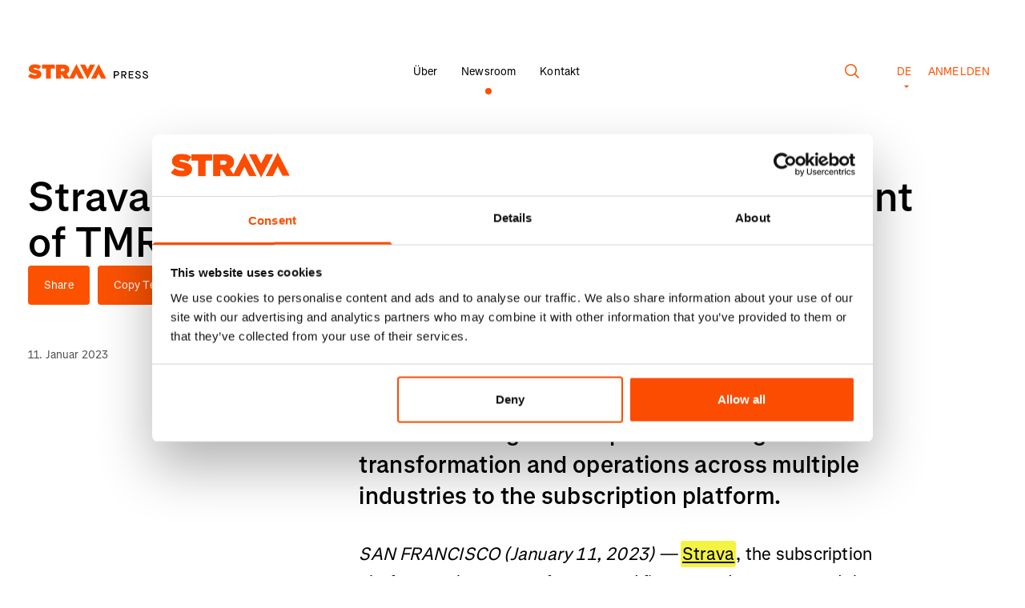

--- FILE ---
content_type: text/html; charset=utf-8
request_url: https://press.strava.com/de/articles/strava-deepens-board-talent-with-appointment-of-tmrw-life-sciences-ceo-tara
body_size: 13233
content:
<!DOCTYPE html>
<html lang="de">
<head>
    <meta charset="UTF-8">
    <meta name="viewport" content="width=device-width, initial-scale=1.0" />
    <meta http-equiv="X-UA-Compatible" content="IE=EDGE" />
    <link data-rh="true" href="https://press.strava.com/articles/strava-deepens-board-talent-with-appointment-of-tmrw-life-sciences-ceo-tara" hrefLang="x-default" rel="alternate"/><link data-rh="true" href="https://press.strava.com/articles/strava-deepens-board-talent-with-appointment-of-tmrw-life-sciences-ceo-tara" hrefLang="en-US" rel="alternate"/><link data-rh="true" href="https://press.strava.com/de/articles/strava-deepens-board-talent-with-appointment-of-tmrw-life-sciences-ceo-tara" hrefLang="de" rel="alternate"/><link data-rh="true" href="https://press.strava.com/fr/articles/strava-deepens-board-talent-with-appointment-of-tmrw-life-sciences-ceo-tara" hrefLang="fr" rel="alternate"/><link data-rh="true" href="https://press.strava.com/es/articles/strava-deepens-board-talent-with-appointment-of-tmrw-life-sciences-ceo-tara" hrefLang="es" rel="alternate"/><link data-rh="true" href="https://press.strava.com/ea/articles/strava-deepens-board-talent-with-appointment-of-tmrw-life-sciences-ceo-tara" hrefLang="es-419" rel="alternate"/><link data-rh="true" href="https://press.strava.com/en-gb/articles/strava-deepens-board-talent-with-appointment-of-tmrw-life-sciences-ceo-tara" hrefLang="en-GB" rel="alternate"/><link data-rh="true" href="https://press.strava.com/id/articles/strava-deepens-board-talent-with-appointment-of-tmrw-life-sciences-ceo-tara" hrefLang="id-ID" rel="alternate"/><link data-rh="true" href="https://press.strava.com/nl/articles/strava-deepens-board-talent-with-appointment-of-tmrw-life-sciences-ceo-tara" hrefLang="nl" rel="alternate"/><link data-rh="true" href="https://press.strava.com/it/articles/strava-deepens-board-talent-with-appointment-of-tmrw-life-sciences-ceo-tara" hrefLang="it" rel="alternate"/><link data-rh="true" href="https://press.strava.com/pt/articles/strava-deepens-board-talent-with-appointment-of-tmrw-life-sciences-ceo-tara" hrefLang="pt" rel="alternate"/><link data-rh="true" href="https://press.strava.com/pb/articles/strava-deepens-board-talent-with-appointment-of-tmrw-life-sciences-ceo-tara" hrefLang="pt-BR" rel="alternate"/><link data-rh="true" href="https://press.strava.com/ja/articles/strava-deepens-board-talent-with-appointment-of-tmrw-life-sciences-ceo-tara" hrefLang="ja" rel="alternate"/><link data-rh="true" href="https://press.strava.com/zh/articles/strava-deepens-board-talent-with-appointment-of-tmrw-life-sciences-ceo-tara" hrefLang="zh" rel="alternate"/><link data-rh="true" href="https://press.strava.com/zi/articles/strava-deepens-board-talent-with-appointment-of-tmrw-life-sciences-ceo-tara" hrefLang="zh-Hant" rel="alternate"/><link data-rh="true" href="https://press.strava.com/ru/articles/strava-deepens-board-talent-with-appointment-of-tmrw-life-sciences-ceo-tara" hrefLang="ru" rel="alternate"/><link data-rh="true" href="https://press.strava.com/de/articles/strava-deepens-board-talent-with-appointment-of-tmrw-life-sciences-ceo-tara" rel="canonical"/>
<meta data-rh="true" content="Strava Press" name="site_name"/><meta data-rh="true" content="Strava today announced the board appointment of TMRW Life Sciences, Inc. (TMRW) CEO Tara Comonte. " name="description"/><meta data-rh="true" content="Strava, Tara Comonte, Board, TMRW Life Sciences" name="keywords"/><meta data-rh="true" content="Strava today announced the board appointment of TMRW Life Sciences, Inc. (TMRW) CEO Tara Comonte. " property="og:description"/><meta data-rh="true" content="https://press.strava.com/images/default-x2.jpg?w=1200&amp;fm=jpg" property="og:image"/><meta data-rh="true" content="Strava Deepens Board Talent with Appointment of TMRW Life Sciences CEO Tara Comonte" property="og:title"/><meta data-rh="true" content="https://press.strava.com/de/articles/strava-deepens-board-talent-with-appointment-of-tmrw-life-sciences-ceo-tara" property="og:url"/><meta data-rh="true" content="website" property="og:type"/><meta data-rh="true" content="summary_large_image" name="twitter:card"/><meta data-rh="true" content="Strava today announced the board appointment of TMRW Life Sciences, Inc. (TMRW) CEO Tara Comonte. " name="twitter:description"/><meta data-rh="true" content="https://press.strava.com/images/default-x2.jpg?w=1200&amp;fm=jpg" property="twitter:image:src"/><meta data-rh="true" content="Strava Deepens Board Talent with Appointment of TMRW Life Sciences CEO Tara Comonte" property="twitter:title"/>
<script data-rh="true" type="application/ld+json">{"@context":"http://schema.org","@type":"Article","headline":"Strava Deepens Board Talent with Appointment of TMRW Life Sciences CEO Tara Comonte","url":"https://press.strava.com/de/articles/strava-deepens-board-talent-with-appointment-of-tmrw-life-sciences-ceo-tara","thumbnailUrl":"https://press.strava.com/images/default-x2.jpg?w=1200&fm=jpg","datePublished":"2023-01-11T05:00:00.000+02:00","keywords":"Strava, Tara Comonte, Board, TMRW Life Sciences"}</script>
<title data-rh="true">Strava Deepens Board Talent with Appointment of TMRW Life Sciences CEO Tara Comonte</title>


    <!-- Google Tag Manager -->
    <script>(function (w, d, s, l, i) { w[l] = w[l] || []; w[l].push({ 'gtm.start':
    new Date().getTime(), event: 'gtm.js' }); var f = d.getElementsByTagName(s)[0],
    j = d.createElement(s), dl = l != 'dataLayer' ? '&l=' + l : ''; j.async = true;
    j.src = 'https://www.googletagmanager.com/gtm.js?id=' + i + dl; f.parentNode.insertBefore(j, f);
    })(window, document, 'script', 'dataLayer', 'GTM-N4D5XX72');</script>
    <!-- End Google Tag Manager -->

    <link rel="preload" href="/css/index.css?v=3f9862e" as="style">

    <link rel="modulepreload" href="/js/index.js?v=3f9862e" as="script">

    <link rel="apple-touch-icon" sizes="180x180" href="/apple-touch-icon.png">
    <link rel="icon" type="image/png" sizes="32x32" href="/favicon-32x32.png">
    <link rel="icon" type="image/png" sizes="16x16" href="/favicon-16x16.png">
    <link rel="manifest" href="/webmanifest">
    <link rel="mask-icon" href="/safari-pinned-tab.svg" color="#000000">
    <meta name="msapplication-TileColor" content="#000000">
    <meta name="theme-color" content="#ffffff">

    <link href="/css/index.css?v=3f9862e" rel="stylesheet" />

    <script src="/js/index.js?v=3f9862e" type="module" crossorigin></script>

</head>
<body>
    <!-- Google Tag Manager (noscript) -->
    <noscript><iframe src="https://www.googletagmanager.com/ns.html?id=GTM-N4D5XX72"
    height="0" width="0" style="display:none;visibility:hidden"></iframe></noscript>
    <!-- End Google Tag Manager (noscript) -->

    <div id="js-content"><a class="link-reset skip-link type-style-5" href="#main-content">Skip to main content</a> <a class="link-reset skip-link type-style-5" href="#primary-navigation">Skip to primary navigation</a> <main class="min-h-screen" id="main-content"><div class="layout-container z-20 relative"><header class="w-full pt-60 md:pt-80 flex type-style-7 px-10 sm:px-15"><div class="flex-none w-150 mb-[4px]"><a href="https://press.strava.com/de"><svg style="width:150px;height:19px" viewBox="0 0 150 19" xmlns="http://www.w3.org/2000/svg"><title>Strava Press</title><g clip-path="url(#clip0_85_1835)"><path d="M107.042 18.0775H108.392V14.6587H110.647C112.6 14.6587 113.753 13.5846 113.753 11.7901C113.753 10.0087 112.6 8.90839 110.66 8.90839H107.042V18.0775ZM108.392 13.4013V10.1659H110.607C111.813 10.1659 112.403 10.6898 112.403 11.7901C112.403 12.8642 111.8 13.4013 110.594 13.4013H108.392ZM120.809 14.3968C122.159 14.0955 122.959 13.1131 122.959 11.6984C122.959 9.95629 121.792 8.90839 119.878 8.90839H116.417V18.0775H117.768V14.5015H119.38L121.268 18.0775H122.788L120.809 14.4099V14.3968ZM117.768 13.2572V10.1659H119.747C120.979 10.1659 121.608 10.6767 121.608 11.6984C121.608 12.7201 120.966 13.2572 119.747 13.2572H117.768ZM125.768 18.0775H131.391V16.8201H127.118V13.9645H131.024V12.7594H127.118V10.1659H131.391V8.90839H125.768V18.0775ZM137.572 18.2739C139.512 18.2739 140.823 17.2392 140.823 15.7067C140.823 14.2527 139.945 13.4405 137.586 12.6546C136.026 12.1569 135.541 11.8032 135.541 11.1876C135.541 10.4409 136.183 9.95629 137.192 9.95629C138.267 9.95629 138.962 10.5326 139.25 11.6722L140.561 11.384C140.273 9.75981 138.949 8.71191 137.192 8.71191C135.423 8.71191 134.203 9.72052 134.203 11.1876C134.203 12.4582 134.951 13.1393 137.14 13.8597C138.923 14.4361 139.486 14.8945 139.486 15.7329C139.486 16.5188 138.752 17.0296 137.599 17.0296C136.065 17.0296 135.291 16.3354 135.095 14.7898L133.771 15.0517C134.007 17.1344 135.344 18.2739 137.572 18.2739ZM146.731 18.2739C148.67 18.2739 149.982 17.2392 149.982 15.7067C149.982 14.2527 149.103 13.4405 146.744 12.6546C145.183 12.1569 144.698 11.8032 144.698 11.1876C144.698 10.4409 145.341 9.95629 146.351 9.95629C147.425 9.95629 148.12 10.5326 148.408 11.6722L149.72 11.384C149.431 9.75981 148.107 8.71191 146.351 8.71191C144.58 8.71191 143.362 9.72052 143.362 11.1876C143.362 12.4582 144.108 13.1393 146.297 13.8597C148.08 14.4361 148.644 14.8945 148.644 15.7329C148.644 16.5188 147.91 17.0296 146.756 17.0296C145.222 17.0296 144.449 16.3354 144.253 14.7898L142.929 15.0517C143.165 17.1344 144.501 18.2739 146.731 18.2739Z" fill="black"></path><path clip-rule="evenodd" d="M52.1515 18.2262L52.151 18.2254H57.3143L60.4862 11.8526L63.658 18.2254H69.9322L60.4856 0L51.5184 17.3025L48.0756 12.2791C50.2014 11.2547 51.5263 9.48052 51.5263 6.93196V6.88179C51.5263 5.08301 50.9764 3.78355 49.926 2.73393C48.7007 1.50963 46.7253 0.735068 43.6248 0.735068H35.0726V18.2262H40.9241V13.2286H42.1743L45.475 18.2262H52.1515ZM88.2348 0L78.7894 18.2254H85.0636L88.2355 11.8526L91.4073 18.2254H97.6814L88.2348 0ZM74.3659 18.9424L83.8112 0.717135H77.5371L74.3653 7.08994L71.1933 0.717135H64.9193L74.3659 18.9424ZM43.4498 9.05577C44.8498 9.05577 45.7001 8.43112 45.7001 7.35673V7.30656C45.7001 6.18219 44.8248 5.6325 43.4748 5.6325H40.9241V9.05577H43.4498ZM22.5591 5.68246H17.4083V0.735068H33.5617V5.68246H28.4108V18.2262H22.5591V5.68246ZM3.15036 11.8794L0.0244141 15.6025C2.25001 17.5518 5.45077 18.551 9.00139 18.551C13.7026 18.551 16.7283 16.302 16.7283 12.6287V12.579C16.7283 9.05577 13.7276 7.75629 9.25163 6.93196C7.40111 6.58175 6.92602 6.28233 6.92602 5.8074V5.75742C6.92602 5.33267 7.32629 5.03283 8.20125 5.03283C9.82653 5.03283 11.8023 5.55754 13.4524 6.75686L16.3032 2.8091C14.2777 1.2098 11.7773 0.41005 8.40149 0.41005C3.57504 0.41005 0.97458 2.984 0.97458 6.30711V6.35729C0.97458 10.0552 4.42559 11.18 8.35128 11.9791C10.2268 12.3541 10.7767 12.6287 10.7767 13.1287V13.1788C10.7767 13.6534 10.3268 13.928 9.27643 13.928C7.22608 13.928 5.0507 13.3287 3.15036 11.8794Z" fill="#FC5200" fill-rule="evenodd"></path></g><defs><clipPath id="clip0_85_1835"><rect fill="white" height="19" width="150"></rect></clipPath></defs></svg></a></div><div class="md:hidden flex-grow text-right"><button class="inline-flex mr-40 cursor-pointer" type="button"><span aria-hidden="true" class=""><svg fill="none" style="width:19px;height:18px" viewBox="0 0 19 18" xmlns="http://www.w3.org/2000/svg"><circle cx="7.5" cy="7.5" r="6.75" stroke="#000000" stroke-width="1.5"></circle><line stroke="#000000" stroke-width="1.5" x1="12.5303" x2="17.5303" y1="12.4697" y2="17.4697"></line></svg></span></button><button type="button"><svg style="width:24px;height:18px" viewBox="0 0 24 18" xmlns="http://www.w3.org/2000/svg"><path d="M24 0.324951H0V1.67495H24V0.324951Z" fill="black"></path><path d="M24 8.32495H0V9.67495H24V8.32495Z" fill="black"></path><path d="M24 16.325H0V17.6749H24V16.325Z" fill="black"></path></svg></button><dialog class="dialog-reset backdrop:bg-transparent"><div class="w-full fixed top-0 bottom-0 left-0"><div class="bg-white w-full h-screen md:h-auto md:mt-140"><div class="layout-container text-left py-40"><div class="flex justify-between items-center"><p class="type-style-3 md:type-style-5 px-10 sm:px-20">Search</p><button class="px-10 sm:px-15 cursor-pointer" type="button"><span aria-hidden="true" class=""><svg fill="none" style="width:18px;height:18px" viewBox="0 0 18 18" xmlns="http://www.w3.org/2000/svg"><path d="M16.9706 0.000140667L0 16.9707L0.954594 17.9253L17.9252 0.954735L16.9706 0.000140667Z" fill="black"></path><path d="M17.9623 17.0082L0.991699 0.0375977L0.0371048 0.992192L17.0077 17.9628L17.9623 17.0082Z" fill="black"></path></svg></span></button></div><form action="/search" class="relative width-100 mt-20 md:mt-40" method="GET"><div class="px-10 sm:px-15 relative"><fieldset class="flex rounded-l"><input class="bg-sand h-[45px] w-full border-0 rounded-l focus:ring-0 pl-20 py-10 type-style-7 " id="headlessui-combobox-input-:R5j6il:" role="combobox" type="text" aria-expanded="false" aria-autocomplete="list" data-headlessui-state=""/><button class="inset-y-0 flex items-center bg-orange text-white px-20 rounded " type="submit">Go<!-- -->!</button></fieldset></div><input name="term" type="hidden" value=""/></form></div></div></div></dialog><dialog class="fixed top-0 left-0 w-full h-full max-w-none max-h-none bg-orange text-white text-left m-0 py-60 px-20" inert=""><div class="text-right mb-40"><button aria-label="Close" type="button"><svg style="width:18px;height:18px" viewBox="0 0 18 18" xmlns="http://www.w3.org/2000/svg"><path d="M16.9706 -0.000103474L0 16.9705L0.954594 17.9251L17.9252 0.954491L16.9706 -0.000103474Z" fill="white"></path><path d="M17.9627 17.0082L0.992188 0.0375977L0.0375931 0.992192L17.0082 17.9628L17.9627 17.0082Z" fill="white"></path></svg></button></div><ul class="list-none type-style-2 mb-80"><li class="mb-30"><a href="https://press.strava.com/de/about">Über</a></li><li class="mb-30"><a href="https://press.strava.com/de">Newsroom</a></li><li><a href="https://press.strava.com/de/contact">Kontakt</a></li></ul><h4 class="type-style-7 font-semibold uppercase mb-15 opacity-80">Languages</h4><ul class="flex flex-wrap list-none mb-80 -mx-10"><li class="w-1/2 mb-10 px-10"><a class="inline-block py-10  rounded font-semibold" href="https://press.strava.com/articles/strava-deepens-board-talent-with-appointment-of-tmrw-life-sciences-ceo-tara">English (US)</a></li><li class="w-1/2 mb-10 px-10"><a class="inline-block py-10  bg-white text-orange px-10 rounded font-semibold" href="https://press.strava.com/de/articles/strava-deepens-board-talent-with-appointment-of-tmrw-life-sciences-ceo-tara">Deutsch</a></li><li class="w-1/2 mb-10 px-10"><a class="inline-block py-10  rounded font-semibold" href="https://press.strava.com/fr/articles/strava-deepens-board-talent-with-appointment-of-tmrw-life-sciences-ceo-tara">Français</a></li><li class="w-1/2 mb-10 px-10"><a class="inline-block py-10  rounded font-semibold" href="https://press.strava.com/es/articles/strava-deepens-board-talent-with-appointment-of-tmrw-life-sciences-ceo-tara">Español</a></li><li class="w-1/2 mb-10 px-10"><a class="inline-block py-10  rounded font-semibold" href="https://press.strava.com/ea/articles/strava-deepens-board-talent-with-appointment-of-tmrw-life-sciences-ceo-tara">Español de América</a></li><li class="w-1/2 mb-10 px-10"><a class="inline-block py-10  rounded font-semibold" href="https://press.strava.com/en-gb/articles/strava-deepens-board-talent-with-appointment-of-tmrw-life-sciences-ceo-tara">English (UK)</a></li><li class="w-1/2 mb-10 px-10"><a class="inline-block py-10  rounded font-semibold" href="https://press.strava.com/id/articles/strava-deepens-board-talent-with-appointment-of-tmrw-life-sciences-ceo-tara">Bahasa Indonesia</a></li><li class="w-1/2 mb-10 px-10"><a class="inline-block py-10  rounded font-semibold" href="https://press.strava.com/nl/articles/strava-deepens-board-talent-with-appointment-of-tmrw-life-sciences-ceo-tara">Nederlands</a></li><li class="w-1/2 mb-10 px-10"><a class="inline-block py-10  rounded font-semibold" href="https://press.strava.com/it/articles/strava-deepens-board-talent-with-appointment-of-tmrw-life-sciences-ceo-tara">Italiano</a></li><li class="w-1/2 mb-10 px-10"><a class="inline-block py-10  rounded font-semibold" href="https://press.strava.com/pt/articles/strava-deepens-board-talent-with-appointment-of-tmrw-life-sciences-ceo-tara">Português</a></li><li class="w-1/2 mb-10 px-10"><a class="inline-block py-10  rounded font-semibold" href="https://press.strava.com/pb/articles/strava-deepens-board-talent-with-appointment-of-tmrw-life-sciences-ceo-tara">Português do Brasil</a></li><li class="w-1/2 mb-10 px-10"><a class="inline-block py-10  rounded font-semibold" href="https://press.strava.com/ja/articles/strava-deepens-board-talent-with-appointment-of-tmrw-life-sciences-ceo-tara">日本語</a></li><li class="w-1/2 mb-10 px-10"><a class="inline-block py-10  rounded font-semibold" href="https://press.strava.com/zh/articles/strava-deepens-board-talent-with-appointment-of-tmrw-life-sciences-ceo-tara">简体中文</a></li><li class="w-1/2 mb-10 px-10"><a class="inline-block py-10  rounded font-semibold" href="https://press.strava.com/zi/articles/strava-deepens-board-talent-with-appointment-of-tmrw-life-sciences-ceo-tara">繁體中文</a></li><li class="w-1/2 mb-10 px-10"><a class="inline-block py-10  rounded font-semibold" href="https://press.strava.com/ru/articles/strava-deepens-board-talent-with-appointment-of-tmrw-life-sciences-ceo-tara">Русский</a></li></ul><h4 class="type-style-7 font-semibold uppercase mb-15 opacity-80">Get Started</h4><ul class="list-none"><li><a class="type-style-7 font-semibold" href="https://www.strava.com/register/free" rel="noreferrer" target="_blank">Anmelden</a></li></ul></dialog></div><nav class="hidden md:block flex-auto text-center"><ul class="list-none"><li class="group inline-block mx-15 relative"><a href="https://press.strava.com/de/about">Über</a><div class="absolute left-0 right-0 mt-5 invisible group-hover:visible"><svg class="inline" style="width:8px;height:8px" viewBox="0 0 8 8" xmlns="http://www.w3.org/2000/svg"><circle cx="4" cy="4" fill="#00000" r="4"></circle></svg></div></li><li class="group inline-block mx-15 relative"><a href="https://press.strava.com/de">Newsroom</a><div class="absolute left-0 right-0 mt-5"><svg class="inline" style="width:8px;height:8px" viewBox="0 0 8 8" xmlns="http://www.w3.org/2000/svg"><circle cx="4" cy="4" fill="#FC5200" r="4"></circle></svg></div></li><li class="group inline-block mx-15 relative"><a href="https://press.strava.com/de/contact">Kontakt</a><div class="absolute left-0 right-0 mt-5 invisible group-hover:visible"><svg class="inline" style="width:8px;height:8px" viewBox="0 0 8 8" xmlns="http://www.w3.org/2000/svg"><circle cx="4" cy="4" fill="#00000" r="4"></circle></svg></div></li></ul></nav><dialog class="dialog-reset backdrop:bg-transparent"><div class="w-full fixed top-0 bottom-0 left-0"><div class="bg-white w-full h-screen md:h-auto md:mt-140"><div class="layout-container text-left py-40"><div class="flex justify-between items-center"><p class="type-style-3 md:type-style-5 px-10 sm:px-20">Search</p><button class="px-10 sm:px-15 cursor-pointer" type="button"><span aria-hidden="true" class=""><svg fill="none" style="width:18px;height:18px" viewBox="0 0 18 18" xmlns="http://www.w3.org/2000/svg"><path d="M16.9706 0.000140667L0 16.9707L0.954594 17.9253L17.9252 0.954735L16.9706 0.000140667Z" fill="black"></path><path d="M17.9623 17.0082L0.991699 0.0375977L0.0371048 0.992192L17.0077 17.9628L17.9623 17.0082Z" fill="black"></path></svg></span></button></div><form action="/search" class="relative width-100 mt-20 md:mt-40" method="GET"><div class="px-10 sm:px-15 relative"><fieldset class="flex rounded-l"><input class="bg-sand h-[45px] w-full border-0 rounded-l focus:ring-0 pl-20 py-10 type-style-7 " id="headlessui-combobox-input-:Rmd2l:" role="combobox" type="text" aria-expanded="false" aria-autocomplete="list" data-headlessui-state=""/><button class="inset-y-0 flex items-center bg-orange text-white px-20 rounded " type="submit">Go<!-- -->!</button></fieldset></div><input name="term" type="hidden" value=""/></form></div></div></div></dialog><nav class="hidden md:flex flex-none w-[190px] uppercase text-orange text-right self-end"><button class="inline-flex mr-40 align-middle cursor-pointer" type="button"><span aria-hidden="true" class=""><svg fill="none" style="width:19px;height:18px" viewBox="0 0 19 18" xmlns="http://www.w3.org/2000/svg"><circle cx="7.5" cy="7.5" r="6.75" stroke="#FC5200" stroke-width="1.5"></circle><line stroke="#FC5200" stroke-width="1.5" x1="12.5303" x2="17.5303" y1="12.4697" y2="17.4697"></line></svg></span></button><span class="inline-block relative type-style-7"><button class="w-[30px]" type="button"><span>DE</span><span><svg class="inline-block ml-5 mb-2" style="width:8px;height:4px;transform:none" viewBox="0 0 8 4" xmlns="http://www.w3.org/2000/svg"><path d="M0.666748 0.666748L4.00008 4.00008L7.33341 0.666748H0.666748Z" fill="#FC5200"></path></svg></span></button><dialog class="bg-sand absolute left-1/2 -translate-x-1/2 top-[30px] z-10 w-[208px] text-center p-0 rounded overflow-hidden" inert=""><ul><li class="block"><a class="text-black font-normal hover:bg-orange hover:text-white block pt-[7px] pb-[8px] w-full text-left px-20" href="https://press.strava.com/de/articles/strava-deepens-board-talent-with-appointment-of-tmrw-life-sciences-ceo-tara">Deutsch</a></li><li class="block"><a class="text-black font-normal hover:bg-orange hover:text-white block pt-[7px] pb-[8px] w-full text-left px-20" href="https://press.strava.com/id/articles/strava-deepens-board-talent-with-appointment-of-tmrw-life-sciences-ceo-tara">Bahasa Indonesia</a></li><li class="block"><a class="text-black font-normal hover:bg-orange hover:text-white block pt-[7px] pb-[8px] w-full text-left px-20" href="https://press.strava.com/en-gb/articles/strava-deepens-board-talent-with-appointment-of-tmrw-life-sciences-ceo-tara">English (UK)</a></li><li class="block"><a class="text-black font-normal hover:bg-orange hover:text-white block pt-[7px] pb-[8px] w-full text-left px-20" href="https://press.strava.com/articles/strava-deepens-board-talent-with-appointment-of-tmrw-life-sciences-ceo-tara">English (US)</a></li><li class="block"><a class="text-black font-normal hover:bg-orange hover:text-white block pt-[7px] pb-[8px] w-full text-left px-20" href="https://press.strava.com/es/articles/strava-deepens-board-talent-with-appointment-of-tmrw-life-sciences-ceo-tara">Español</a></li><li class="block"><a class="text-black font-normal hover:bg-orange hover:text-white block pt-[7px] pb-[8px] w-full text-left px-20" href="https://press.strava.com/ea/articles/strava-deepens-board-talent-with-appointment-of-tmrw-life-sciences-ceo-tara">Español de América</a></li><li class="block"><a class="text-black font-normal hover:bg-orange hover:text-white block pt-[7px] pb-[8px] w-full text-left px-20" href="https://press.strava.com/fr/articles/strava-deepens-board-talent-with-appointment-of-tmrw-life-sciences-ceo-tara">Français</a></li><li class="block"><a class="text-black font-normal hover:bg-orange hover:text-white block pt-[7px] pb-[8px] w-full text-left px-20" href="https://press.strava.com/it/articles/strava-deepens-board-talent-with-appointment-of-tmrw-life-sciences-ceo-tara">Italiano</a></li><li class="block"><a class="text-black font-normal hover:bg-orange hover:text-white block pt-[7px] pb-[8px] w-full text-left px-20" href="https://press.strava.com/nl/articles/strava-deepens-board-talent-with-appointment-of-tmrw-life-sciences-ceo-tara">Nederlands</a></li><li class="block"><a class="text-black font-normal hover:bg-orange hover:text-white block pt-[7px] pb-[8px] w-full text-left px-20" href="https://press.strava.com/pt/articles/strava-deepens-board-talent-with-appointment-of-tmrw-life-sciences-ceo-tara">Português</a></li><li class="block"><a class="text-black font-normal hover:bg-orange hover:text-white block pt-[7px] pb-[8px] w-full text-left px-20" href="https://press.strava.com/pb/articles/strava-deepens-board-talent-with-appointment-of-tmrw-life-sciences-ceo-tara">Português do Brasil</a></li><li class="block"><a class="text-black font-normal hover:bg-orange hover:text-white block pt-[7px] pb-[8px] w-full text-left px-20" href="https://press.strava.com/ru/articles/strava-deepens-board-talent-with-appointment-of-tmrw-life-sciences-ceo-tara">Русский</a></li><li class="block"><a class="text-black font-normal hover:bg-orange hover:text-white block pt-[7px] pb-[8px] w-full text-left px-20" href="https://press.strava.com/ja/articles/strava-deepens-board-talent-with-appointment-of-tmrw-life-sciences-ceo-tara">日本語</a></li><li class="block"><a class="text-black font-normal hover:bg-orange hover:text-white block pt-[7px] pb-[8px] w-full text-left px-20" href="https://press.strava.com/zh/articles/strava-deepens-board-talent-with-appointment-of-tmrw-life-sciences-ceo-tara">简体中文</a></li><li class="block"><a class="text-black font-normal hover:bg-orange hover:text-white block pt-[7px] pb-[8px] w-full text-left px-20" href="https://press.strava.com/zi/articles/strava-deepens-board-talent-with-appointment-of-tmrw-life-sciences-ceo-tara">繁體中文</a></li></ul></dialog></span><a class="ml-15" href="https://www.strava.com/register/free" rel="noreferrer" target="_blank">Anmelden</a></nav></header></div><article class="pt-60 sm:pt-75 md:pt-100 relative z-10"><header class="layout-container"><div class="px-10 sm:px-15"><div class="md:pr-100"><h1 class="type-style-2 inline mr-10">Strava Deepens Board Talent with Appointment of TMRW Life Sciences CEO Tara Comonte</h1><div class="block md:inline-block align-text-bottom mt-10 md:mt-0"><button class="inline-block bg-orange text-white rounded mr-10 type-style-7 px-20 py-15" type="button">Share</button><dialog class="fixed top-50% left-50% z-10 w-370 bg-grey px-10 py-40 rounded" inert=""><button aria-label="Close" class="absolute top-0 right-0 p-20" type="button"><svg style="width:9px;height:9px" viewBox="0 0 9 9" xmlns="http://www.w3.org/2000/svg"><path clip-rule="evenodd" d="M4.5 5.20709L8.0355 8.74259L8.74261 8.03548L5.20711 4.49999L8.74253 0.964562L8.03542 0.257456L4.5 3.79288L0.964431 0.25731L0.257324 0.964417L3.79289 4.49999L0.257249 8.03563L0.964355 8.74274L4.5 5.20709Z" fill="black" fill-rule="evenodd"></path></svg></button><div class="text-center mb-10"><a class="inline-block bg-orange text-white rounded type-style-7 px-20 py-15 w-100" href="https://www.facebook.com/sharer/sharer.php?u=https://press.strava.com/de/articles/strava-deepens-board-talent-with-appointment-of-tmrw-life-sciences-ceo-tara" rel="noreferrer" target="_blank">Facebook</a></div><div class="text-center mb-10"><a class="inline-block bg-orange text-white rounded type-style-7 px-20 py-15 w-100" href="https://twitter.com/intent/tweet?url=https://press.strava.com/de/articles/strava-deepens-board-talent-with-appointment-of-tmrw-life-sciences-ceo-tara&amp;text=" rel="noreferrer" target="_blank">Twitter</a></div><div class="text-center"><a class="inline-block bg-orange text-white rounded type-style-7 px-20 py-15 w-100" href="https://www.linkedin.com/shareArticle?mini=true&amp;url=https://press.strava.com/de/articles/strava-deepens-board-talent-with-appointment-of-tmrw-life-sciences-ceo-tara" rel="noreferrer" target="_blank">LinkedIn</a></div></dialog><button class="inline-block bg-orange text-white rounded mr-10 type-style-7 px-20 py-15" type="button">Copy Text</button></div></div><time class="block type-style-7 text-dark-grey mt-50" dateTime="2017-10-30" itemProp="datePublished">11. Januar 2023</time></div></header><div class="layout-container"><section class="mt-40 sm:mt-50 md:mt-70"><div class="rich-text sm:w-4/6 md:w-7/12 sm:ml-w-1/6 md:ml-w-4/12 my-44 md:my-70 px-10 sm:px-15"><h4>Comonte brings rich experience in digital transformation and operations across multiple industries to the subscription platform.</h4><p><i></i></p><p><i>SAN FRANCISCO (January 11, 2023) —</i> <a href="https://www.strava.com/" rel="noopener noreferrer" target="_blank">Strava</a>, the subscription platform at the center of connected fitness, today announced the board appointment of TMRW Life Sciences, Inc. (TMRW) CEO Tara Comonte. </p><p> </p><p>“I’ve always believed in the power of communities, particularly those that embrace inclusivity. Strava is an example of how technology can be used for good, making it easy for people to do more of what they love with others who share their values,” said Comonte. “Strava’s incredible track record, built on its powerful community of users, has created a truly world-class brand. As a builder of impactful teams and companies, I’m thrilled to be joining the board at this time of continued growth and innovation for the business.”</p><p> </p><p>Comonte joins the board following a year of growth where the subscription platform surpassed 100 million registered users and introduced features like video and activity types like gravel rides, mountain bike rides, and trail running. With that growth comes a disciplined focus on ensuring the board is structured with highly skilled and strategic business leaders that will continue to accelerate the growth of its community and further amplify Strava’s position as the center of connected fitness. Recent board appointments include Diahann Billings-Burford (RISE), Gustav Gyllenhammar (Spotify), and Jerrell Jimmerson (Disney) respectively.  </p><p> </p><p>“It’s rare for someone to have a proven business acumen within a mix of practices – strategy, finance, operations and marketing – the way that Tara does. Her long record of success will help position Strava for tremendous progress,” said Michael Horvath, CEO of Strava. </p><p> </p><p>TMRW is the creator of the world’s first and only automated platform for the safe management and care of frozen eggs and embryos used in the fast-growing in vitro fertilization (IVF) sector. Under Comonte’s leadership, the organization obtained FDA clearance for its next-generation technology, the only in the world, while also expanding globally. TMRW also recently announced Amy Schumer, award-winning actress, New York Times best-selling author and IVF patient, as an investor. Comonte served as a board member for the organization for three years before being appointed as CEO in 2021. </p><p> </p><p>Prior to TMRW, Comonte served as Shake Shack’s president and chief financial officer (CFO). She was the first CFO inducted into the American Advertising Federation Hall of Achievement and received the Industry Innovator &amp; Quantum Leap Award from Advertising Women of New York. She is also a World Economic Forum Young Global Leader and a recipient of Crain’s New York Business’ “40 under 40” award.</p><p> </p><p>“Tara is a leader who successfully marries compassion with discipline to nurture trust, belonging and success for all. Her ability to put inclusion at the forefront, bring out the best in people and unlock growth makes her a great adviser,” said Randy Garutti, CEO of Shake Shack.</p><p> </p><p>Founded in 2009 by Horvath and Mark Gainey, the company is committed to building the best digital experiences to help active people find motivation through community, explore the world around them, and get a holistic view of their active lifestyle on one platform — Strava.</p><p> </p><p><i>For more information on Strava or to start a free subscription trial visit </i><a href="http://www.strava.com/" rel="noopener noreferrer" target="_blank"><i>www.strava.com</i></a><i>. </i></p><p> </p><h4>Press Contact</h4><p>press@strava.com </p><p> </p><h4>About Strava</h4><p>Strava is the leading subscription platform at the center of connected fitness, with more than 100 million active people in 195 countries. The platform offers a holistic view of your active lifestyle, no matter where you live, which sport you love and/or what device you use. Everyone belongs on Strava when they are pursuing an active life. <i>Join the community and find motivation with a </i><a href="https://www.strava.com/subscription" rel="noopener noreferrer" target="_blank"><i>Strava subscription</i></a><i>.</i></p><p> </p><h4>Our favorite stats:</h4><ul><li><p>More than 8 billion activities shared on Strava</p></li><li><p>Active individuals in every country on Earth</p></li><li><p>40 million activities uploaded per week</p></li><li><p>Over 30 million Segments</p></li><li><p>Over 3,000 professional athletes on Strava</p></li><li><p>Almost 10 billion Kudos given last year</p></li><li><p>Over 10 million photos and videos shared per week</p></li><li><p>Over 2,000 partner organizations making their communities better with <a href="https://metro.strava.com/" rel="noopener noreferrer" target="_blank">Strava Metro</a></p></li><li><p>400+ employees around the world, with offices in San Francisco, CA, Denver, CO, Bristol, UK and Dublin, Ireland</p></li></ul><p></p></div></section></div></article><div class="layout-container"><hr class="mx-10 sm:mx-15 mt-60 border-dark-grey"/><section class="mt-70 px-10 sm:px-15"><h2 class="type-style-2 md:type-style-3 inline mr-10">Related Tags</h2><div class="flex flex-wrap mt-30"><a class="flex items-center bg-sand text-orange rounded type-style-7  px-20 py-15 mr-5 cursor-pointer" href="/types/company" type="button">Unternehmen</a></div></section><section aria-label="Articles" class="mt-70" role="feed"><h2 class="type-style-2 md:type-style-sub px-10 sm:px-15">Latest Press Releases</h2><article aria-label="Tech Industry Leader Barry McCarthy Joins Strava Board of Directors" aria-posinset="1" aria-setsize="3" tabindex="-1"><a class="group flex flex-wrap flex-col-reverse sm:flex-row md:justify-between py-40 sm:py-50" href="https://press.strava.com/de/articles/tech-industry-leader-barry-mccarthy-joins-strava-board-of-directors"><div class="flex flex-wrap w-full sm:w-4/6 md:w-8/12"><time class="block w-full md:w-[25%] type-style-7 px-10 sm:px-15 text-dark-grey mb-15 md:mt-[4px]" dateTime="2017-10-30" itemProp="datePublished">9. Januar 2026</time><div class="w-full md:w-[75%] px-10 sm:px-15"><h3 class="type-style-4 group-hover:underline">Tech Industry Leader Barry McCarthy Joins Strava Board of Directors</h3><div class="mt-10 type-style-8 text-dark-grey">McCarthy brings deep expertise and leadership experience across category-defining global subscription platforms like Netflix and Spotify to support Strava’s next phase of growth</div></div></div><figure class="w-full sm:w-2/6 md:w-3/12 px-10 sm:px-15 mb-40 sm:mb-0"><div class="image " style="height:0;overflow:hidden;padding-bottom:133.28%;position:relative;width:100%"><noscript><img class="" height="1666" src="https://images.ctfassets.net/wad4jonn1ykp/3rcQOsEh1jdx3JGrmklVlN/730ad41c7b213ff9db548dec7c749ff7/image__7_.png" style="width:100%" width="1250"/></noscript><div style="bottom:0;left:0;position:absolute;right:0;top:0"></div></div></figure></a><div class="border-b border-grey mx-10 sm:mx-15"></div></article><article aria-label="Strava Launches New Instant Workouts Feature Worldwide to Provide Personalized Activity Recommendations" aria-posinset="2" aria-setsize="3" tabindex="-1"><a class="group flex flex-wrap flex-col-reverse sm:flex-row md:justify-between py-40 sm:py-50" href="https://press.strava.com/de/articles/strava-launches-new-instant-workouts-feature-worldwide-to-provide"><div class="flex flex-wrap w-full sm:w-4/6 md:w-8/12"><time class="block w-full md:w-[25%] type-style-7 px-10 sm:px-15 text-dark-grey mb-15 md:mt-[4px]" dateTime="2017-10-30" itemProp="datePublished">8. Januar 2026</time><div class="w-full md:w-[75%] px-10 sm:px-15"><h3 class="type-style-4 group-hover:underline">Strava Launches New Instant Workouts Feature Worldwide to Provide Personalized Activity Recommendations</h3></div></div><figure class="w-full sm:w-2/6 md:w-3/12 px-10 sm:px-15 mb-40 sm:mb-0"><div class="image " style="height:0;overflow:hidden;padding-bottom:83.46666666666667%;position:relative;width:100%"><noscript><img class="" height="2504" src="https://images.ctfassets.net/wad4jonn1ykp/5qKVqH6LzdAewp6gZzRRs1/d02b5369accbce3ff0da054fe86c3cc1/InstantWorkoutsGTM-Press-ListingImage-en-US.jpg" style="width:100%" width="3000"/></noscript><div style="bottom:0;left:0;position:absolute;right:0;top:0"></div></div></figure></a><div class="border-b border-grey mx-10 sm:mx-15"></div></article><article aria-label="Strava veröffentlicht den 12. jährlichen „Year In Sport Trend Report“ und zeigt: Doomscrolling ist passé, Bewegung liegt im Trend" aria-posinset="3" aria-setsize="3" tabindex="-1"><a class="group flex flex-wrap flex-col-reverse sm:flex-row md:justify-between py-40 sm:py-50" href="https://press.strava.com/de/articles/strava-releases-12th-annual-year-in-sport-trend-report-2025"><div class="flex flex-wrap w-full sm:w-4/6 md:w-8/12"><time class="block w-full md:w-[25%] type-style-7 px-10 sm:px-15 text-dark-grey mb-15 md:mt-[4px]" dateTime="2017-10-30" itemProp="datePublished">2. Dezember 2025</time><div class="w-full md:w-[75%] px-10 sm:px-15"><h3 class="type-style-4 group-hover:underline">Strava veröffentlicht den 12. jährlichen „Year In Sport Trend Report“ und zeigt: Doomscrolling ist passé, Bewegung liegt im Trend</h3><div class="mt-10 type-style-8 text-dark-grey">Neue globale Daten zeigen, wie Gen Z Fitness, Verbindung und Gemeinschaft priorisiert – außerdem werden das Top-Equipment und neue globale Städte-Ranglisten des Jahres vorgestellt.</div></div></div><figure class="w-full sm:w-2/6 md:w-3/12 px-10 sm:px-15 mb-40 sm:mb-0"><div class="image " style="height:0;overflow:hidden;padding-bottom:83.5%;position:relative;width:100%"><noscript><img class="" height="835" src="https://images.ctfassets.net/wad4jonn1ykp/63UK0EVgw8OAlc4HRpmv6i/b54e29515f5189e4dfc3700a366be830/YIS-Press-Listing-de-DE.png" style="width:100%" width="1000"/></noscript><div style="bottom:0;left:0;position:absolute;right:0;top:0"></div></div></figure></a></article><hr class="mx-10 sm:mx-15 md:hidden border-dark-grey"/></section><footer class="type-style-10 pt-40 md:pt-100 md:border-t border-dark-grey mx-10 sm:mx-15"><div class="flex flex-wrap -mx-10 sm:-mx-15"><div class="w-full sm:w-2/6 md:w-4/12 mb-40 px-10 sm:px-15"><svg style="width:95px;height:20px" viewBox="0 0 95 20" xmlns="http://www.w3.org/2000/svg"><title>Strava</title><path clip-rule="evenodd" d="M50.635 18.2831L50.6345 18.2822H55.65L58.7312 11.8896L61.8121 18.2822H67.9068L58.7306 0L50.0201 17.3566L46.6757 12.3175C48.7407 11.2898 50.0278 9.51011 50.0278 6.9536V6.90327C50.0278 5.09887 49.4936 3.79535 48.4733 2.74247C47.283 1.51434 45.3642 0.737362 42.3524 0.737362H34.0451V18.2831H39.729V13.2699H40.9434L44.1497 18.2831H50.635ZM85.6855 0L76.5105 18.2822H82.6051L85.6861 11.8896L88.7672 18.2822H94.8617L85.6855 0ZM72.2135 19.0016L81.3886 0.719372H75.2941L72.2129 7.11206L69.1318 0.719372H63.0373L72.2135 19.0016ZM42.1824 9.08402C43.5423 9.08402 44.3683 8.45742 44.3683 7.37968V7.32935C44.3683 6.20148 43.518 5.65007 42.2066 5.65007H39.729V9.08402H42.1824ZM21.8898 5.7002H16.8863V0.737362H32.5774V5.7002H27.5739V18.2831H21.8898V5.7002ZM3.03647 11.9164L0 15.6511C2.16189 17.6065 5.27103 18.6089 8.72002 18.6089C13.2867 18.6089 16.2258 16.3529 16.2258 12.6681V12.6182C16.2258 9.08402 13.311 7.7805 8.9631 6.9536C7.16555 6.6023 6.70406 6.30194 6.70406 5.82552V5.77539C6.70406 5.34931 7.09288 5.04854 7.94278 5.04854C9.52155 5.04854 11.4407 5.57488 13.0436 6.77795L15.8129 2.81786C13.8453 1.21357 11.4165 0.41133 8.13729 0.41133C3.44899 0.41133 0.922969 2.99331 0.922969 6.3268V6.37713C0.922969 10.0866 4.2752 11.2149 8.08851 12.0165C9.91036 12.3926 10.4445 12.6681 10.4445 13.1696V13.22C10.4445 13.696 10.0075 13.9715 8.9872 13.9715C6.99553 13.9715 4.88241 13.3703 3.03647 11.9164Z" fill="black" fill-rule="evenodd"></path></svg><div class="footer__rich-text mt-[43px]"><p>© 2024 Strava, Inc.<br/><br/><br/><br/><a href="https://www.strava.com/legal/privacy" rel="noopener noreferrer" target="_blank">All Rights Reserved</a></p><p><a href="https://www.strava.com/legal/privacy" rel="noopener noreferrer" target="_blank">Do Not Share My Personal Data</a></p></div></div><ul class="flex flex-wrap w-full sm:w-4/6 md:w-8/12"><li class="w-1/2 md:w-1/4 mb-40 px-10 sm:px-15"><h3 class="uppercase text-dark-grey font-semibold mb-15">Strava</h3><div class="footer__rich-text"><p><a href="https://www.strava.com/features" rel="noopener noreferrer" target="_blank">Features</a></p><p><a href="https://www.strava.com/gopremium" rel="noopener noreferrer" target="_blank">Subscription</a></p><p><a href="https://www.strava.com/student?origin=global_footer" rel="noopener noreferrer" target="_blank">Student Discount</a></p><p><a href="https://www.strava.com/routes/hiking/usa" rel="noopener noreferrer" target="_blank">Routes</a></p></div></li><li class="w-1/2 md:w-1/4 mb-40 px-10 sm:px-15"><h3 class="uppercase text-dark-grey font-semibold mb-15">Platform</h3><div class="footer__rich-text"><p><a href="https://www.strava.com/about" rel="noopener noreferrer" target="_blank">About</a></p><p><a href="https://www.strava.com/careers" rel="noopener noreferrer" target="_blank">Career</a></p><p><a href="https://stories.strava.com/" rel="noopener noreferrer" target="_blank">Stories</a></p><p><a href="https://support.strava.com/" rel="noopener noreferrer" target="_blank">Support</a></p><p><a href="https://business.strava.com/" rel="noopener noreferrer" target="_blank">Business</a></p><p><a href="https://www.strava.com/legal/terms" rel="noopener noreferrer" target="_blank">Terms</a></p><p><a href="https://www.strava.com/legal/privacy" rel="noopener noreferrer" target="_blank">Privacy</a></p></div></li><li class="w-1/2 md:w-1/4 mb-40 px-10 sm:px-15"><h3 class="uppercase text-dark-grey font-semibold mb-15">Follow</h3><div class="footer__rich-text"><p><a href="https://www.facebook.com/Strava" rel="noopener noreferrer" target="_blank">Facebook</a></p><p><a href="https://www.instagram.com/strava" rel="noopener noreferrer" target="_blank">Instagram</a></p><p><a href="https://www.twitter.com/strava" rel="noopener noreferrer" target="_blank">Twitter</a></p><p><a href="https://www.youtube.com/stravainc" rel="noopener noreferrer" target="_blank">YouTube</a></p><p><a href="https://www.linkedin.com/company/strava-inc." rel="noopener noreferrer" target="_blank">LinkedIn</a></p></div></li><li class="w-1/2 md:w-1/4 mb-40 px-10 sm:px-15"><h3 class="uppercase text-dark-grey font-semibold mb-15">Get Started</h3><div class="footer__rich-text"><p><a href="https://www.strava.com/register/free?cta=sign-up&amp;element=global-footer&amp;source=website_show" rel="noopener noreferrer" target="_blank">Sign Up</a></p><p><a href="https://www.strava.com/login" rel="noopener noreferrer" target="_blank">Log In</a></p></div></li></ul><div class="w-full border-t flex flex-col sm:flex-row sm:justify-between border-grey text-dark-grey uppercase font-semibold py-20 md:py-30 mx-10 sm:mx-15"><button class="font-normal self-start mt-15 sm:mt-0 ml-auto" type="button">Manage Cookies</button></div></div></footer></div></main> </div>

    <script id="props" type="application/json">{"data":{"page":{"heroImage":null,"tags":{"items":[]},"title":"Strava Deepens Board Talent with Appointment of TMRW Life Sciences CEO Tara Comonte","backgroundColor":null,"displayHeroImageWhole":null,"publicationDate":"2023-01-11T05:00:00.000+02:00","seoMetadata":{"image":null,"description":"Strava today announced the board appointment of TMRW Life Sciences, Inc. (TMRW) CEO Tara Comonte. ","keywords":"Strava, Tara Comonte, Board, TMRW Life Sciences"},"types":{"items":[{"__typename":"BvaPressTypePage","title":"Unternehmen","slug":"company"}]},"modules":{"items":[{"__typename":"BvaPressModuleText","body":{"json":{"nodeType":"document","data":{},"content":[{"nodeType":"heading-4","data":{},"content":[{"nodeType":"text","value":"Comonte brings rich experience in digital transformation and operations across multiple industries to the subscription platform.","marks":[],"data":{}}]},{"nodeType":"paragraph","data":{},"content":[{"nodeType":"text","value":"","marks":[{"type":"italic"}],"data":{}}]},{"nodeType":"paragraph","data":{},"content":[{"nodeType":"text","value":"SAN FRANCISCO (January 11, 2023) —","marks":[{"type":"italic"}],"data":{}},{"nodeType":"text","value":" ","marks":[],"data":{}},{"nodeType":"hyperlink","data":{"uri":"https://www.strava.com/"},"content":[{"nodeType":"text","value":"Strava","marks":[],"data":{}}]},{"nodeType":"text","value":", the subscription platform at the center of connected fitness, today announced the board appointment of TMRW Life Sciences, Inc. (TMRW) CEO Tara Comonte. ","marks":[],"data":{}}]},{"nodeType":"paragraph","data":{},"content":[{"nodeType":"text","value":" ","marks":[],"data":{}}]},{"nodeType":"paragraph","data":{},"content":[{"nodeType":"text","value":"“I’ve always believed in the power of communities, particularly those that embrace inclusivity. Strava is an example of how technology can be used for good, making it easy for people to do more of what they love with others who share their values,” said Comonte. “Strava’s incredible track record, built on its powerful community of users, has created a truly world-class brand. As a builder of impactful teams and companies, I’m thrilled to be joining the board at this time of continued growth and innovation for the business.”","marks":[],"data":{}}]},{"nodeType":"paragraph","data":{},"content":[{"nodeType":"text","value":" ","marks":[],"data":{}}]},{"nodeType":"paragraph","data":{},"content":[{"nodeType":"text","value":"Comonte joins the board following a year of growth where the subscription platform surpassed 100 million registered users and introduced features like video and activity types like gravel rides, mountain bike rides, and trail running. With that growth comes a disciplined focus on ensuring the board is structured with highly skilled and strategic business leaders that will continue to accelerate the growth of its community and further amplify Strava’s position as the center of connected fitness. Recent board appointments include Diahann Billings-Burford (RISE), Gustav Gyllenhammar (Spotify), and Jerrell Jimmerson (Disney) respectively.  ","marks":[],"data":{}}]},{"nodeType":"paragraph","data":{},"content":[{"nodeType":"text","value":" ","marks":[],"data":{}}]},{"nodeType":"paragraph","data":{},"content":[{"nodeType":"text","value":"“It’s rare for someone to have a proven business acumen within a mix of practices – strategy, finance, operations and marketing – the way that Tara does. Her long record of success will help position Strava for tremendous progress,” said Michael Horvath, CEO of Strava. ","marks":[],"data":{}}]},{"nodeType":"paragraph","data":{},"content":[{"nodeType":"text","value":" ","marks":[],"data":{}}]},{"nodeType":"paragraph","data":{},"content":[{"nodeType":"text","value":"TMRW is the creator of the world’s first and only automated platform for the safe management and care of frozen eggs and embryos used in the fast-growing in vitro fertilization (IVF) sector. Under Comonte’s leadership, the organization obtained FDA clearance for its next-generation technology, the only in the world, while also expanding globally. TMRW also recently announced Amy Schumer, award-winning actress, New York Times best-selling author and IVF patient, as an investor. Comonte served as a board member for the organization for three years before being appointed as CEO in 2021. ","marks":[],"data":{}}]},{"nodeType":"paragraph","data":{},"content":[{"nodeType":"text","value":" ","marks":[],"data":{}}]},{"nodeType":"paragraph","data":{},"content":[{"nodeType":"text","value":"Prior to TMRW, Comonte served as Shake Shack’s president and chief financial officer (CFO). She was the first CFO inducted into the American Advertising Federation Hall of Achievement and received the Industry Innovator & Quantum Leap Award from Advertising Women of New York. She is also a World Economic Forum Young Global Leader and a recipient of Crain’s New York Business’ “40 under 40” award.","marks":[],"data":{}}]},{"nodeType":"paragraph","data":{},"content":[{"nodeType":"text","value":" ","marks":[],"data":{}}]},{"nodeType":"paragraph","data":{},"content":[{"nodeType":"text","value":"“Tara is a leader who successfully marries compassion with discipline to nurture trust, belonging and success for all. Her ability to put inclusion at the forefront, bring out the best in people and unlock growth makes her a great adviser,” said Randy Garutti, CEO of Shake Shack.","marks":[],"data":{}}]},{"nodeType":"paragraph","data":{},"content":[{"nodeType":"text","value":" ","marks":[],"data":{}}]},{"nodeType":"paragraph","data":{},"content":[{"nodeType":"text","value":"Founded in 2009 by Horvath and Mark Gainey, the company is committed to building the best digital experiences to help active people find motivation through community, explore the world around them, and get a holistic view of their active lifestyle on one platform — Strava.","marks":[],"data":{}}]},{"nodeType":"paragraph","data":{},"content":[{"nodeType":"text","value":" ","marks":[],"data":{}}]},{"nodeType":"paragraph","data":{},"content":[{"nodeType":"text","value":"For more information on Strava or to start a free subscription trial visit ","marks":[{"type":"italic"}],"data":{}},{"nodeType":"hyperlink","data":{"uri":"http://www.strava.com/"},"content":[{"nodeType":"text","value":"www.strava.com","marks":[{"type":"italic"}],"data":{}}]},{"nodeType":"text","value":". ","marks":[{"type":"italic"}],"data":{}}]},{"nodeType":"paragraph","data":{},"content":[{"nodeType":"text","value":" ","marks":[],"data":{}}]},{"nodeType":"heading-4","data":{},"content":[{"nodeType":"text","value":"Press Contact","marks":[],"data":{}}]},{"nodeType":"paragraph","data":{},"content":[{"nodeType":"text","value":"press@strava.com ","marks":[],"data":{}}]},{"nodeType":"paragraph","data":{},"content":[{"nodeType":"text","value":" ","marks":[],"data":{}}]},{"nodeType":"heading-4","data":{},"content":[{"nodeType":"text","value":"About Strava","marks":[],"data":{}}]},{"nodeType":"paragraph","data":{},"content":[{"nodeType":"text","value":"Strava is the leading subscription platform at the center of connected fitness, with more than 100 million active people in 195 countries. The platform offers a holistic view of your active lifestyle, no matter where you live, which sport you love and/or what device you use. Everyone belongs on Strava when they are pursuing an active life. ","marks":[],"data":{}},{"nodeType":"text","value":"Join the community and find motivation with a ","marks":[{"type":"italic"}],"data":{}},{"nodeType":"hyperlink","data":{"uri":"https://www.strava.com/subscription"},"content":[{"nodeType":"text","value":"Strava subscription","marks":[{"type":"italic"}],"data":{}}]},{"nodeType":"text","value":".","marks":[{"type":"italic"}],"data":{}}]},{"nodeType":"paragraph","data":{},"content":[{"nodeType":"text","value":" ","marks":[],"data":{}}]},{"nodeType":"heading-4","data":{},"content":[{"nodeType":"text","value":"Our favorite stats:","marks":[],"data":{}}]},{"nodeType":"unordered-list","data":{},"content":[{"nodeType":"list-item","data":{},"content":[{"nodeType":"paragraph","data":{},"content":[{"nodeType":"text","value":"More than 8 billion activities shared on Strava","marks":[],"data":{}}]}]},{"nodeType":"list-item","data":{},"content":[{"nodeType":"paragraph","data":{},"content":[{"nodeType":"text","value":"Active individuals in every country on Earth","marks":[],"data":{}}]}]},{"nodeType":"list-item","data":{},"content":[{"nodeType":"paragraph","data":{},"content":[{"nodeType":"text","value":"40 million activities uploaded per week","marks":[],"data":{}}]}]},{"nodeType":"list-item","data":{},"content":[{"nodeType":"paragraph","data":{},"content":[{"nodeType":"text","value":"Over 30 million Segments","marks":[],"data":{}}]}]},{"nodeType":"list-item","data":{},"content":[{"nodeType":"paragraph","data":{},"content":[{"nodeType":"text","value":"Over 3,000 professional athletes on Strava","marks":[],"data":{}}]}]},{"nodeType":"list-item","data":{},"content":[{"nodeType":"paragraph","data":{},"content":[{"nodeType":"text","value":"Almost 10 billion Kudos given last year","marks":[],"data":{}}]}]},{"nodeType":"list-item","data":{},"content":[{"nodeType":"paragraph","data":{},"content":[{"nodeType":"text","value":"Over 10 million photos and videos shared per week","marks":[],"data":{}}]}]},{"nodeType":"list-item","data":{},"content":[{"nodeType":"paragraph","data":{},"content":[{"nodeType":"text","value":"Over 2,000 partner organizations making their communities better with ","marks":[],"data":{}},{"nodeType":"hyperlink","data":{"uri":"https://metro.strava.com/"},"content":[{"nodeType":"text","value":"Strava Metro","marks":[],"data":{}}]},{"nodeType":"text","value":"","marks":[],"data":{}}]}]},{"nodeType":"list-item","data":{},"content":[{"nodeType":"paragraph","data":{},"content":[{"nodeType":"text","value":"400+ employees around the world, with offices in San Francisco, CA, Denver, CO, Bristol, UK and Dublin, Ireland","marks":[],"data":{}}]}]}]},{"nodeType":"paragraph","data":{},"content":[{"nodeType":"text","value":"","marks":[],"data":{}}]}]},"links":{"entries":{"hyperlink":[]}}}}]}},"relatedArticles":{"items":[{"sys":{"id":"6MIIEMnIe0h63BTov7dSad"},"backgroundColor":null,"publicationDate":"2026-01-09T06:00:00.000-08:00","slug":"tech-industry-leader-barry-mccarthy-joins-strava-board-of-directors","title":"Tech Industry Leader Barry McCarthy Joins Strava Board of Directors","listingFields":{"listingText":"McCarthy brings deep expertise and leadership experience across category-defining global subscription platforms like Netflix and Spotify to support Strava’s next phase of growth","listingImage":{"height":1666,"src":"https://images.ctfassets.net/wad4jonn1ykp/3rcQOsEh1jdx3JGrmklVlN/730ad41c7b213ff9db548dec7c749ff7/image__7_.png","width":1250}}},{"sys":{"id":"7bRO0gcblbarCZni21tkvI"},"backgroundColor":null,"publicationDate":"2026-01-08T00:00:00.000-08:00","slug":"strava-launches-new-instant-workouts-feature-worldwide-to-provide","title":"Strava Launches New Instant Workouts Feature Worldwide to Provide Personalized Activity Recommendations","listingFields":{"listingText":null,"listingImage":{"height":2504,"src":"https://images.ctfassets.net/wad4jonn1ykp/5qKVqH6LzdAewp6gZzRRs1/d02b5369accbce3ff0da054fe86c3cc1/InstantWorkoutsGTM-Press-ListingImage-en-US.jpg","width":3000}}},{"sys":{"id":"1gmLpEVEtykflY7nbyHtPr"},"backgroundColor":null,"publicationDate":"2025-12-02T00:00:00.000-08:00","slug":"strava-releases-12th-annual-year-in-sport-trend-report-2025","title":"Strava veröffentlicht den 12. jährlichen „Year In Sport Trend Report“ und zeigt: Doomscrolling ist passé, Bewegung liegt im Trend","listingFields":{"listingText":"Neue globale Daten zeigen, wie Gen Z Fitness, Verbindung und Gemeinschaft priorisiert – außerdem werden das Top-Equipment und neue globale Städte-Ranglisten des Jahres vorgestellt.","listingImage":{"height":835,"src":"https://images.ctfassets.net/wad4jonn1ykp/63UK0EVgw8OAlc4HRpmv6i/b54e29515f5189e4dfc3700a366be830/YIS-Press-Listing-de-DE.png","width":1000}}}]},"footer":{"copyright":{"json":{"nodeType":"document","data":{},"content":[{"nodeType":"paragraph","data":{},"content":[{"nodeType":"text","value":"© 2024 Strava, Inc.\n\n\n\n","marks":[],"data":{}},{"nodeType":"hyperlink","data":{"uri":"https://www.strava.com/legal/privacy"},"content":[{"nodeType":"text","value":"All Rights Reserved","marks":[],"data":{}}]},{"nodeType":"text","value":"","marks":[],"data":{}}]},{"nodeType":"paragraph","data":{},"content":[{"nodeType":"text","value":"","marks":[],"data":{}},{"nodeType":"hyperlink","data":{"uri":"https://www.strava.com/legal/privacy"},"content":[{"nodeType":"text","value":"Do Not Share My Personal Data","marks":[],"data":{}}]},{"nodeType":"text","value":"","marks":[],"data":{}}]}]}},"column1Title":"Strava","column2Title":"Platform","column3Title":"Follow","column4Title":"Get Started","column1":{"json":{"data":{},"content":[{"data":{},"content":[{"data":{},"marks":[],"value":"","nodeType":"text"},{"data":{"uri":"https://www.strava.com/features"},"content":[{"data":{},"marks":[],"value":"Features","nodeType":"text"}],"nodeType":"hyperlink"},{"data":{},"marks":[],"value":"","nodeType":"text"}],"nodeType":"paragraph"},{"data":{},"content":[{"data":{},"marks":[],"value":"","nodeType":"text"},{"data":{"uri":"https://www.strava.com/gopremium"},"content":[{"data":{},"marks":[],"value":"Subscription","nodeType":"text"}],"nodeType":"hyperlink"},{"data":{},"marks":[],"value":"","nodeType":"text"}],"nodeType":"paragraph"},{"data":{},"content":[{"data":{},"marks":[],"value":"","nodeType":"text"},{"data":{"uri":"https://www.strava.com/student?origin=global_footer"},"content":[{"data":{},"marks":[],"value":"Student Discount","nodeType":"text"}],"nodeType":"hyperlink"},{"data":{},"marks":[],"value":"","nodeType":"text"}],"nodeType":"paragraph"},{"data":{},"content":[{"data":{},"marks":[],"value":"","nodeType":"text"},{"data":{"uri":"https://www.strava.com/routes/hiking/usa"},"content":[{"data":{},"marks":[],"value":"Routes","nodeType":"text"}],"nodeType":"hyperlink"},{"data":{},"marks":[],"value":"","nodeType":"text"}],"nodeType":"paragraph"}],"nodeType":"document"},"links":{"entries":{"hyperlink":[]}}},"column2":{"json":{"data":{},"content":[{"data":{},"content":[{"data":{},"marks":[],"value":"","nodeType":"text"},{"data":{"uri":"https://www.strava.com/about"},"content":[{"data":{},"marks":[],"value":"About","nodeType":"text"}],"nodeType":"hyperlink"},{"data":{},"marks":[],"value":"","nodeType":"text"}],"nodeType":"paragraph"},{"data":{},"content":[{"data":{},"marks":[],"value":"","nodeType":"text"},{"data":{"uri":"https://www.strava.com/careers"},"content":[{"data":{},"marks":[],"value":"Career","nodeType":"text"}],"nodeType":"hyperlink"},{"data":{},"marks":[],"value":"","nodeType":"text"}],"nodeType":"paragraph"},{"data":{},"content":[{"data":{},"marks":[],"value":"","nodeType":"text"},{"data":{"uri":"https://stories.strava.com/"},"content":[{"data":{},"marks":[],"value":"Stories","nodeType":"text"}],"nodeType":"hyperlink"},{"data":{},"marks":[],"value":"","nodeType":"text"}],"nodeType":"paragraph"},{"data":{},"content":[{"data":{},"marks":[],"value":"","nodeType":"text"},{"data":{"uri":"https://support.strava.com/"},"content":[{"data":{},"marks":[],"value":"Support","nodeType":"text"}],"nodeType":"hyperlink"},{"data":{},"marks":[],"value":"","nodeType":"text"}],"nodeType":"paragraph"},{"data":{},"content":[{"data":{},"marks":[],"value":"","nodeType":"text"},{"data":{"uri":"https://business.strava.com/"},"content":[{"data":{},"marks":[],"value":"Business","nodeType":"text"}],"nodeType":"hyperlink"},{"data":{},"marks":[],"value":"","nodeType":"text"}],"nodeType":"paragraph"},{"data":{},"content":[{"data":{},"marks":[],"value":"","nodeType":"text"},{"data":{"uri":"https://www.strava.com/legal/terms"},"content":[{"data":{},"marks":[],"value":"Terms","nodeType":"text"}],"nodeType":"hyperlink"},{"data":{},"marks":[],"value":"","nodeType":"text"}],"nodeType":"paragraph"},{"data":{},"content":[{"data":{},"marks":[],"value":"","nodeType":"text"},{"data":{"uri":"https://www.strava.com/legal/privacy"},"content":[{"data":{},"marks":[],"value":"Privacy","nodeType":"text"}],"nodeType":"hyperlink"},{"data":{},"marks":[],"value":"","nodeType":"text"}],"nodeType":"paragraph"}],"nodeType":"document"},"links":{"entries":{"hyperlink":[]}}},"column3":{"json":{"data":{},"content":[{"data":{},"content":[{"data":{},"marks":[],"value":"","nodeType":"text"},{"data":{"uri":"https://www.facebook.com/Strava"},"content":[{"data":{},"marks":[],"value":"Facebook","nodeType":"text"}],"nodeType":"hyperlink"},{"data":{},"marks":[],"value":"","nodeType":"text"}],"nodeType":"paragraph"},{"data":{},"content":[{"data":{},"marks":[],"value":"","nodeType":"text"},{"data":{"uri":"https://www.instagram.com/strava"},"content":[{"data":{},"marks":[],"value":"Instagram","nodeType":"text"}],"nodeType":"hyperlink"},{"data":{},"marks":[],"value":"","nodeType":"text"}],"nodeType":"paragraph"},{"data":{},"content":[{"data":{},"marks":[],"value":"","nodeType":"text"},{"data":{"uri":"https://www.twitter.com/strava"},"content":[{"data":{},"marks":[],"value":"Twitter","nodeType":"text"}],"nodeType":"hyperlink"},{"data":{},"marks":[],"value":"","nodeType":"text"}],"nodeType":"paragraph"},{"data":{},"content":[{"data":{},"marks":[],"value":"","nodeType":"text"},{"data":{"uri":"https://www.youtube.com/stravainc"},"content":[{"data":{},"marks":[],"value":"YouTube","nodeType":"text"}],"nodeType":"hyperlink"},{"data":{},"marks":[],"value":"","nodeType":"text"}],"nodeType":"paragraph"},{"data":{},"content":[{"data":{},"marks":[],"value":"","nodeType":"text"},{"data":{"uri":"https://www.linkedin.com/company/strava-inc."},"content":[{"data":{},"marks":[],"value":"LinkedIn","nodeType":"text"}],"nodeType":"hyperlink"},{"data":{},"marks":[],"value":"","nodeType":"text"}],"nodeType":"paragraph"}],"nodeType":"document"},"links":{"entries":{"hyperlink":[]}}},"column4":{"json":{"data":{},"content":[{"data":{},"content":[{"data":{},"marks":[],"value":"","nodeType":"text"},{"data":{"uri":"https://www.strava.com/register/free?cta=sign-up&element=global-footer&source=website_show"},"content":[{"data":{},"marks":[],"value":"Sign Up","nodeType":"text"}],"nodeType":"hyperlink"},{"data":{},"marks":[],"value":"","nodeType":"text"}],"nodeType":"paragraph"},{"data":{},"content":[{"data":{},"marks":[],"value":"","nodeType":"text"},{"data":{"uri":"https://www.strava.com/login"},"content":[{"data":{},"marks":[],"value":"Log In","nodeType":"text"}],"nodeType":"hyperlink"},{"data":{},"marks":[],"value":"","nodeType":"text"}],"nodeType":"paragraph"}],"nodeType":"document"},"links":{"entries":{"hyperlink":[]}}}},"search":{"keywords":[{"title":"Social Impact","slug":"Social Impact"},{"title":"Strava to Acquire Runna, A Leading Running Training App","slug":"strava-to-acquire-runna-a-leading-running-training-app"},{"title":"Strava Updates Features to Help Users Easily Plan and Share their Activities ","slug":"strava-updates-features-to-help-users-easily-plan-and-share-their-activities"},{"title":"Strava Introduces Proprietary Map Rendering Engine","slug":"strava-introduces-proprietary-map-rendering-engine"},{"title":"Strava’s New Global Headquarters Signals Growth and Innovation ","slug":"stravas-new-global-headquarters-signals-growth-and-innovation"},{"title":" Strava Enhances Subscriber Experience with Updates to Key Features ","slug":"strava-enhances-subscriber-experience-with-updates-to-key-features"},{"title":"The Gift of Motivation, A Strava Subscription","slug":"the-gift-of-motivation-a-strava-subscription"},{"title":"Strava's New Integrations Unlock a Holistic View of Training for Athletes on the Platform","slug":"stravas-new-integrations-unlock-a-holistic-view-of-training-for-athletes-on"},{"title":"Strava Releases Flyover, Transforming How  Athletes’ Look Back at Adventures and Find New Inspiration","slug":"strava-releases-flyover-transforming-how-athletes-look-back-at-adventures"},{"title":"Social Impact","slug":"Social Impact"},{"title":"Product","slug":"Product"},{"title":"Berichte","slug":"reports"},{"title":"Unternehmen","slug":"company"}]}},"domain":"https://press.strava.com","locale":{"segment":"de","code":"de","labelShort":"DE","labelLong":"Deutsch"},"localeOptions":[{"segment":null,"code":"en-US","labelShort":"EN","labelLong":"English (US)"},{"segment":"de","code":"de","labelShort":"DE","labelLong":"Deutsch"},{"segment":"fr","code":"fr","labelShort":"FR","labelLong":"Français"},{"segment":"es","code":"es","labelShort":"ES","labelLong":"Español"},{"segment":"ea","code":"es-419","labelShort":"EA","labelLong":"Español de América"},{"segment":"en-gb","code":"en-GB","labelShort":"EN","labelLong":"English (UK)"},{"segment":"id","code":"id-ID","labelShort":"ID","labelLong":"Bahasa Indonesia"},{"segment":"nl","code":"nl","labelShort":"NL","labelLong":"Nederlands"},{"segment":"it","code":"it","labelShort":"IT","labelLong":"Italiano"},{"segment":"pt","code":"pt","labelShort":"PT","labelLong":"Português"},{"segment":"pb","code":"pt-BR","labelShort":"PB","labelLong":"Português do Brasil"},{"segment":"ja","code":"ja","labelShort":"JA","labelLong":"日本語"},{"segment":"zh","code":"zh","labelShort":"ZH","labelLong":"简体中文"},{"segment":"zi","code":"zh-Hant","labelShort":"ZI","labelLong":"繁體中文"},{"segment":"ru","code":"ru","labelShort":"RU","labelLong":"Русский"}],"location":"https://press.strava.com/de/articles/strava-deepens-board-talent-with-appointment-of-tmrw-life-sciences-ceo-tara","pageComponent":"ArticlePage","timezone":"Europe/London","userAgent":{"family":"Other","major":"0","minor":"0","patch":"0","device":{"family":"Other","major":"0","minor":"0","patch":"0"},"os":{"family":"Other","major":"0","minor":"0","patch":"0"}},"dev":false}</script>
    <script src="/js/index-legacy.js?v=3f9862e" nomodule></script>
</body>
</html>


--- FILE ---
content_type: text/css; charset=utf-8
request_url: https://press.strava.com/css/index.css?v=3f9862e
body_size: 8770
content:
/* ========================================================================= */

/* Tailwind */

/* ========================================================================= */

/* ! tailwindcss v3.3.1 | MIT License | https://tailwindcss.com */

/*
1. Prevent padding and border from affecting element width. (https://github.com/mozdevs/cssremedy/issues/4)
2. Allow adding a border to an element by just adding a border-width. (https://github.com/tailwindcss/tailwindcss/pull/116)
*/

*,
::before,
::after {
  box-sizing: border-box;
  /* 1 */
  border-width: 0;
  /* 2 */
  border-style: solid;
  /* 2 */
  border-color: currentColor;
  /* 2 */
}

::before,
::after {
  --tw-content: '';
}

/*
1. Use a consistent sensible line-height in all browsers.
2. Prevent adjustments of font size after orientation changes in iOS.
3. Use a more readable tab size.
4. Use the user's configured `sans` font-family by default.
5. Use the user's configured `sans` font-feature-settings by default.
6. Use the user's configured `sans` font-variation-settings by default.
*/

html {
  line-height: 1.5;
  /* 1 */
  -webkit-text-size-adjust: 100%;
  /* 2 */
  -moz-tab-size: 4;
  /* 3 */
  -o-tab-size: 4;
     tab-size: 4;
  /* 3 */
  font-family: "Boathouse", ui-sans-serif, system-ui, -apple-system, BlinkMacSystemFont, "Segoe UI", Roboto, "Helvetica Neue", Arial, "Noto Sans", sans-serif, "Apple Color Emoji", "Segoe UI Emoji", "Segoe UI Symbol", "Noto Color Emoji";
  /* 4 */
  font-feature-settings: normal;
  /* 5 */
  font-variation-settings: normal;
  /* 6 */
}

/*
1. Remove the margin in all browsers.
2. Inherit line-height from `html` so users can set them as a class directly on the `html` element.
*/

body {
  margin: 0;
  /* 1 */
  line-height: inherit;
  /* 2 */
}

/*
1. Add the correct height in Firefox.
2. Correct the inheritance of border color in Firefox. (https://bugzilla.mozilla.org/show_bug.cgi?id=190655)
3. Ensure horizontal rules are visible by default.
*/

hr {
  height: 0;
  /* 1 */
  color: inherit;
  /* 2 */
  border-top-width: 1px;
  /* 3 */
}

/*
Add the correct text decoration in Chrome, Edge, and Safari.
*/

abbr:where([title]) {
  -webkit-text-decoration: underline dotted;
          text-decoration: underline dotted;
}

/*
Remove the default font size and weight for headings.
*/

h1,
h2,
h3,
h4,
h5,
h6 {
  font-size: inherit;
  font-weight: inherit;
}

/*
Reset links to optimize for opt-in styling instead of opt-out.
*/

a {
  color: inherit;
  text-decoration: inherit;
}

/*
Add the correct font weight in Edge and Safari.
*/

b,
strong {
  font-weight: bolder;
}

/*
1. Use the user's configured `mono` font family by default.
2. Correct the odd `em` font sizing in all browsers.
*/

code,
kbd,
samp,
pre {
  font-family: ui-monospace, SFMono-Regular, Menlo, Monaco, Consolas, "Liberation Mono", "Courier New", monospace;
  /* 1 */
  font-size: 1em;
  /* 2 */
}

/*
Add the correct font size in all browsers.
*/

small {
  font-size: 80%;
}

/*
Prevent `sub` and `sup` elements from affecting the line height in all browsers.
*/

sub,
sup {
  font-size: 75%;
  line-height: 0;
  position: relative;
  vertical-align: baseline;
}

sub {
  bottom: -0.25em;
}

sup {
  top: -0.5em;
}

/*
1. Remove text indentation from table contents in Chrome and Safari. (https://bugs.chromium.org/p/chromium/issues/detail?id=999088, https://bugs.webkit.org/show_bug.cgi?id=201297)
2. Correct table border color inheritance in all Chrome and Safari. (https://bugs.chromium.org/p/chromium/issues/detail?id=935729, https://bugs.webkit.org/show_bug.cgi?id=195016)
3. Remove gaps between table borders by default.
*/

table {
  text-indent: 0;
  /* 1 */
  border-color: inherit;
  /* 2 */
  border-collapse: collapse;
  /* 3 */
}

/*
1. Change the font styles in all browsers.
2. Remove the margin in Firefox and Safari.
3. Remove default padding in all browsers.
*/

button,
input,
optgroup,
select,
textarea {
  font-family: inherit;
  /* 1 */
  font-size: 100%;
  /* 1 */
  font-weight: inherit;
  /* 1 */
  line-height: inherit;
  /* 1 */
  color: inherit;
  /* 1 */
  margin: 0;
  /* 2 */
  padding: 0;
  /* 3 */
}

/*
Remove the inheritance of text transform in Edge and Firefox.
*/

button,
select {
  text-transform: none;
}

/*
1. Correct the inability to style clickable types in iOS and Safari.
2. Remove default button styles.
*/

button,
[type='button'],
[type='reset'],
[type='submit'] {
  -webkit-appearance: button;
  /* 1 */
  background-color: transparent;
  /* 2 */
  background-image: none;
  /* 2 */
}

/*
Use the modern Firefox focus style for all focusable elements.
*/

:-moz-focusring {
  outline: auto;
}

/*
Remove the additional `:invalid` styles in Firefox. (https://github.com/mozilla/gecko-dev/blob/2f9eacd9d3d995c937b4251a5557d95d494c9be1/layout/style/res/forms.css#L728-L737)
*/

:-moz-ui-invalid {
  box-shadow: none;
}

/*
Add the correct vertical alignment in Chrome and Firefox.
*/

progress {
  vertical-align: baseline;
}

/*
Correct the cursor style of increment and decrement buttons in Safari.
*/

::-webkit-inner-spin-button,
::-webkit-outer-spin-button {
  height: auto;
}

/*
1. Correct the odd appearance in Chrome and Safari.
2. Correct the outline style in Safari.
*/

[type='search'] {
  -webkit-appearance: textfield;
  /* 1 */
  outline-offset: -2px;
  /* 2 */
}

/*
Remove the inner padding in Chrome and Safari on macOS.
*/

::-webkit-search-decoration {
  -webkit-appearance: none;
}

/*
1. Correct the inability to style clickable types in iOS and Safari.
2. Change font properties to `inherit` in Safari.
*/

::-webkit-file-upload-button {
  -webkit-appearance: button;
  /* 1 */
  font: inherit;
  /* 2 */
}

/*
Add the correct display in Chrome and Safari.
*/

summary {
  display: list-item;
}

/*
Removes the default spacing and border for appropriate elements.
*/

blockquote,
dl,
dd,
h1,
h2,
h3,
h4,
h5,
h6,
hr,
figure,
p,
pre {
  margin: 0;
}

fieldset {
  margin: 0;
  padding: 0;
}

legend {
  padding: 0;
}

ol,
ul,
menu {
  list-style: none;
  margin: 0;
  padding: 0;
}

/*
Prevent resizing textareas horizontally by default.
*/

textarea {
  resize: vertical;
}

/*
1. Reset the default placeholder opacity in Firefox. (https://github.com/tailwindlabs/tailwindcss/issues/3300)
2. Set the default placeholder color to the user's configured gray 400 color.
*/

input::-moz-placeholder, textarea::-moz-placeholder {
  opacity: 1;
  /* 1 */
  color: #9ca3af;
  /* 2 */
}

input::placeholder,
textarea::placeholder {
  opacity: 1;
  /* 1 */
  color: #9ca3af;
  /* 2 */
}

/*
Set the default cursor for buttons.
*/

button,
[role="button"] {
  cursor: pointer;
}

/*
Make sure disabled buttons don't get the pointer cursor.
*/

:disabled {
  cursor: default;
}

/*
1. Make replaced elements `display: block` by default. (https://github.com/mozdevs/cssremedy/issues/14)
2. Add `vertical-align: middle` to align replaced elements more sensibly by default. (https://github.com/jensimmons/cssremedy/issues/14#issuecomment-634934210)
   This can trigger a poorly considered lint error in some tools but is included by design.
*/

img,
svg,
video,
canvas,
audio,
iframe,
embed,
object {
  display: block;
  /* 1 */
  vertical-align: middle;
  /* 2 */
}

/*
Constrain images and videos to the parent width and preserve their intrinsic aspect ratio. (https://github.com/mozdevs/cssremedy/issues/14)
*/

img,
video {
  max-width: 100%;
  height: auto;
}

/* Make elements with the HTML hidden attribute stay hidden by default */

[hidden] {
  display: none;
}

[type='text'],[type='email'],[type='url'],[type='password'],[type='number'],[type='date'],[type='datetime-local'],[type='month'],[type='search'],[type='tel'],[type='time'],[type='week'],[multiple],textarea,select {
  -webkit-appearance: none;
     -moz-appearance: none;
          appearance: none;
  background-color: #fff;
  border-color: #6b7280;
  border-width: 1px;
  border-radius: 0px;
  padding-top: 0.5rem;
  padding-right: 0.75rem;
  padding-bottom: 0.5rem;
  padding-left: 0.75rem;
  font-size: 1rem;
  line-height: 1.5rem;
  --tw-shadow: 0 0 #0000;
}

[type='text']:focus, [type='email']:focus, [type='url']:focus, [type='password']:focus, [type='number']:focus, [type='date']:focus, [type='datetime-local']:focus, [type='month']:focus, [type='search']:focus, [type='tel']:focus, [type='time']:focus, [type='week']:focus, [multiple]:focus, textarea:focus, select:focus {
  outline: 2px solid transparent;
  outline-offset: 2px;
  --tw-ring-inset: var(--tw-empty,/*!*/ /*!*/);
  --tw-ring-offset-width: 0px;
  --tw-ring-offset-color: #fff;
  --tw-ring-color: #2563eb;
  --tw-ring-offset-shadow: var(--tw-ring-inset) 0 0 0 var(--tw-ring-offset-width) var(--tw-ring-offset-color);
  --tw-ring-shadow: var(--tw-ring-inset) 0 0 0 calc(1px + var(--tw-ring-offset-width)) var(--tw-ring-color);
  box-shadow: var(--tw-ring-offset-shadow), var(--tw-ring-shadow), var(--tw-shadow);
  border-color: #2563eb;
}

input::-moz-placeholder, textarea::-moz-placeholder {
  color: #6b7280;
  opacity: 1;
}

input::placeholder,textarea::placeholder {
  color: #6b7280;
  opacity: 1;
}

::-webkit-datetime-edit-fields-wrapper {
  padding: 0;
}

::-webkit-date-and-time-value {
  min-height: 1.5em;
}

::-webkit-datetime-edit,::-webkit-datetime-edit-year-field,::-webkit-datetime-edit-month-field,::-webkit-datetime-edit-day-field,::-webkit-datetime-edit-hour-field,::-webkit-datetime-edit-minute-field,::-webkit-datetime-edit-second-field,::-webkit-datetime-edit-millisecond-field,::-webkit-datetime-edit-meridiem-field {
  padding-top: 0;
  padding-bottom: 0;
}

select {
  background-image: url("data:image/svg+xml,%3csvg xmlns='http://www.w3.org/2000/svg' fill='none' viewBox='0 0 20 20'%3e%3cpath stroke='%236b7280' stroke-linecap='round' stroke-linejoin='round' stroke-width='1.5' d='M6 8l4 4 4-4'/%3e%3c/svg%3e");
  background-position: right 0.5rem center;
  background-repeat: no-repeat;
  background-size: 1.5em 1.5em;
  padding-right: 2.5rem;
  -webkit-print-color-adjust: exact;
          print-color-adjust: exact;
}

[multiple] {
  background-image: initial;
  background-position: initial;
  background-repeat: unset;
  background-size: initial;
  padding-right: 0.75rem;
  -webkit-print-color-adjust: unset;
          print-color-adjust: unset;
}

[type='checkbox'],[type='radio'] {
  -webkit-appearance: none;
     -moz-appearance: none;
          appearance: none;
  padding: 0;
  -webkit-print-color-adjust: exact;
          print-color-adjust: exact;
  display: inline-block;
  vertical-align: middle;
  background-origin: border-box;
  -webkit-user-select: none;
     -moz-user-select: none;
          user-select: none;
  flex-shrink: 0;
  height: 1rem;
  width: 1rem;
  color: #2563eb;
  background-color: #fff;
  border-color: #6b7280;
  border-width: 1px;
  --tw-shadow: 0 0 #0000;
}

[type='checkbox'] {
  border-radius: 0px;
}

[type='radio'] {
  border-radius: 100%;
}

[type='checkbox']:focus,[type='radio']:focus {
  outline: 2px solid transparent;
  outline-offset: 2px;
  --tw-ring-inset: var(--tw-empty,/*!*/ /*!*/);
  --tw-ring-offset-width: 2px;
  --tw-ring-offset-color: #fff;
  --tw-ring-color: #2563eb;
  --tw-ring-offset-shadow: var(--tw-ring-inset) 0 0 0 var(--tw-ring-offset-width) var(--tw-ring-offset-color);
  --tw-ring-shadow: var(--tw-ring-inset) 0 0 0 calc(2px + var(--tw-ring-offset-width)) var(--tw-ring-color);
  box-shadow: var(--tw-ring-offset-shadow), var(--tw-ring-shadow), var(--tw-shadow);
}

[type='checkbox']:checked,[type='radio']:checked {
  border-color: transparent;
  background-color: currentColor;
  background-size: 100% 100%;
  background-position: center;
  background-repeat: no-repeat;
}

[type='checkbox']:checked {
  background-image: url("data:image/svg+xml,%3csvg viewBox='0 0 16 16' fill='white' xmlns='http://www.w3.org/2000/svg'%3e%3cpath d='M12.207 4.793a1 1 0 010 1.414l-5 5a1 1 0 01-1.414 0l-2-2a1 1 0 011.414-1.414L6.5 9.086l4.293-4.293a1 1 0 011.414 0z'/%3e%3c/svg%3e");
}

[type='radio']:checked {
  background-image: url("data:image/svg+xml,%3csvg viewBox='0 0 16 16' fill='white' xmlns='http://www.w3.org/2000/svg'%3e%3ccircle cx='8' cy='8' r='3'/%3e%3c/svg%3e");
}

[type='checkbox']:checked:hover,[type='checkbox']:checked:focus,[type='radio']:checked:hover,[type='radio']:checked:focus {
  border-color: transparent;
  background-color: currentColor;
}

[type='checkbox']:indeterminate {
  background-image: url("data:image/svg+xml,%3csvg xmlns='http://www.w3.org/2000/svg' fill='none' viewBox='0 0 16 16'%3e%3cpath stroke='white' stroke-linecap='round' stroke-linejoin='round' stroke-width='2' d='M4 8h8'/%3e%3c/svg%3e");
  border-color: transparent;
  background-color: currentColor;
  background-size: 100% 100%;
  background-position: center;
  background-repeat: no-repeat;
}

[type='checkbox']:indeterminate:hover,[type='checkbox']:indeterminate:focus {
  border-color: transparent;
  background-color: currentColor;
}

[type='file'] {
  background: unset;
  border-color: inherit;
  border-width: 0;
  border-radius: 0;
  padding: 0;
  font-size: unset;
  line-height: inherit;
}

[type='file']:focus {
  outline: 1px solid ButtonText;
  outline: 1px auto -webkit-focus-ring-color;
}

@font-face {
  font-display: swap;

  font-family: 'Boathouse';

  font-weight: 400;

  font-style: normal;

  src: url('/fonts/Boathouse-Regular.otf') format('opentype');
}

@font-face {
  font-display: swap;

  font-family: 'Boathouse';

  font-weight: 500;

  font-style: normal;

  src: url('/fonts/Boathouse-Medium.otf') format('opentype');
}

*, ::before, ::after {
  --tw-border-spacing-x: 0;
  --tw-border-spacing-y: 0;
  --tw-translate-x: 0;
  --tw-translate-y: 0;
  --tw-rotate: 0;
  --tw-skew-x: 0;
  --tw-skew-y: 0;
  --tw-scale-x: 1;
  --tw-scale-y: 1;
  --tw-pan-x:  ;
  --tw-pan-y:  ;
  --tw-pinch-zoom:  ;
  --tw-scroll-snap-strictness: proximity;
  --tw-ordinal:  ;
  --tw-slashed-zero:  ;
  --tw-numeric-figure:  ;
  --tw-numeric-spacing:  ;
  --tw-numeric-fraction:  ;
  --tw-ring-inset:  ;
  --tw-ring-offset-width: 0px;
  --tw-ring-offset-color: #fff;
  --tw-ring-color: rgb(59 130 246 / 0.5);
  --tw-ring-offset-shadow: 0 0 #0000;
  --tw-ring-shadow: 0 0 #0000;
  --tw-shadow: 0 0 #0000;
  --tw-shadow-colored: 0 0 #0000;
  --tw-blur:  ;
  --tw-brightness:  ;
  --tw-contrast:  ;
  --tw-grayscale:  ;
  --tw-hue-rotate:  ;
  --tw-invert:  ;
  --tw-saturate:  ;
  --tw-sepia:  ;
  --tw-drop-shadow:  ;
  --tw-backdrop-blur:  ;
  --tw-backdrop-brightness:  ;
  --tw-backdrop-contrast:  ;
  --tw-backdrop-grayscale:  ;
  --tw-backdrop-hue-rotate:  ;
  --tw-backdrop-invert:  ;
  --tw-backdrop-opacity:  ;
  --tw-backdrop-saturate:  ;
  --tw-backdrop-sepia:  ;
}

::backdrop {
  --tw-border-spacing-x: 0;
  --tw-border-spacing-y: 0;
  --tw-translate-x: 0;
  --tw-translate-y: 0;
  --tw-rotate: 0;
  --tw-skew-x: 0;
  --tw-skew-y: 0;
  --tw-scale-x: 1;
  --tw-scale-y: 1;
  --tw-pan-x:  ;
  --tw-pan-y:  ;
  --tw-pinch-zoom:  ;
  --tw-scroll-snap-strictness: proximity;
  --tw-ordinal:  ;
  --tw-slashed-zero:  ;
  --tw-numeric-figure:  ;
  --tw-numeric-spacing:  ;
  --tw-numeric-fraction:  ;
  --tw-ring-inset:  ;
  --tw-ring-offset-width: 0px;
  --tw-ring-offset-color: #fff;
  --tw-ring-color: rgb(59 130 246 / 0.5);
  --tw-ring-offset-shadow: 0 0 #0000;
  --tw-ring-shadow: 0 0 #0000;
  --tw-shadow: 0 0 #0000;
  --tw-shadow-colored: 0 0 #0000;
  --tw-blur:  ;
  --tw-brightness:  ;
  --tw-contrast:  ;
  --tw-grayscale:  ;
  --tw-hue-rotate:  ;
  --tw-invert:  ;
  --tw-saturate:  ;
  --tw-sepia:  ;
  --tw-drop-shadow:  ;
  --tw-backdrop-blur:  ;
  --tw-backdrop-brightness:  ;
  --tw-backdrop-contrast:  ;
  --tw-backdrop-grayscale:  ;
  --tw-backdrop-hue-rotate:  ;
  --tw-backdrop-invert:  ;
  --tw-backdrop-opacity:  ;
  --tw-backdrop-saturate:  ;
  --tw-backdrop-sepia:  ;
}

.container {
  width: 100%;
}

@media (min-width: 768px) {
  .container {
    max-width: 768px;
  }
}

@media (min-width: 1024px) {
  .container {
    max-width: 1024px;
  }
}

@media (min-width: 1440px) {
  .container {
    max-width: 1440px;
  }
}

.type-style-1,
.type-style-2,
.type-style-3,
.type-style-4,
.type-style-5,
.type-style-6,
.type-style-7,
.type-style-8,
.type-style-9,
.type-style-10,
.type-style-11,
.type-style-hero,
.type-style-heading,
.type-style-title,
.type-style-subheading,
.type-style-body,
.type-style-small,
.type-style-tiny {
  font-family: var(--tw-type--family);
  font-weight: var(--tw-type--weight, normal);
  font-size: var(--tw-type--size, 16px);
  line-height: var(--tw-type--line-height, 1);
  letter-spacing: var(--tw-type--letter-spacing, 0px);
  text-transform: var(--tw-type--text-transform, none);
  font-feature-settings: var(--tw-type--font-feature-settings, normal);
}

.type-style-1 {
  --tw-type--family: "Boathouse",ui-sans-serif,system-ui,-apple-system,BlinkMacSystemFont,"Segoe UI",Roboto,"Helvetica Neue",Arial,"Noto Sans",sans-serif,"Apple Color Emoji","Segoe UI Emoji","Segoe UI Symbol","Noto Color Emoji";
  --tw-type--weight: 500;
  --tw-type--size: 2.25rem;
  --tw-type--line-height: 120%;
  --tw-type--letter-spacing: 0;
  --tw-type--text-transform: none;
  --tw-type--font-feature-settings: normal;
}

@media (min-width: 1024px) {
  .type-style-1 {
    --tw-type--family: "Boathouse",ui-sans-serif,system-ui,-apple-system,BlinkMacSystemFont,"Segoe UI",Roboto,"Helvetica Neue",Arial,"Noto Sans",sans-serif,"Apple Color Emoji","Segoe UI Emoji","Segoe UI Symbol","Noto Color Emoji";
    --tw-type--weight: 500;
    --tw-type--size: 3.25rem;
    --tw-type--line-height: 110%;
    --tw-type--letter-spacing: 0;
    --tw-type--text-transform: none;
    --tw-type--font-feature-settings: normal;
  }
}

.type-style-2 {
  --tw-type--family: "Boathouse",ui-sans-serif,system-ui,-apple-system,BlinkMacSystemFont,"Segoe UI",Roboto,"Helvetica Neue",Arial,"Noto Sans",sans-serif,"Apple Color Emoji","Segoe UI Emoji","Segoe UI Symbol","Noto Color Emoji";
  --tw-type--weight: 500;
  --tw-type--size: 1.875rem;
  --tw-type--line-height: 105%;
  --tw-type--letter-spacing: 0;
  --tw-type--text-transform: none;
  --tw-type--font-feature-settings: normal;
}

@media (min-width: 1024px) {
  .type-style-2 {
    --tw-type--family: "Boathouse",ui-sans-serif,system-ui,-apple-system,BlinkMacSystemFont,"Segoe UI",Roboto,"Helvetica Neue",Arial,"Noto Sans",sans-serif,"Apple Color Emoji","Segoe UI Emoji","Segoe UI Symbol","Noto Color Emoji";
    --tw-type--weight: 500;
    --tw-type--size: 3.25rem;
    --tw-type--line-height: 110%;
    --tw-type--letter-spacing: 0;
    --tw-type--text-transform: none;
    --tw-type--font-feature-settings: normal;
  }
}

.type-style-3 {
  --tw-type--family: "Boathouse",ui-sans-serif,system-ui,-apple-system,BlinkMacSystemFont,"Segoe UI",Roboto,"Helvetica Neue",Arial,"Noto Sans",sans-serif,"Apple Color Emoji","Segoe UI Emoji","Segoe UI Symbol","Noto Color Emoji";
  --tw-type--weight: 400;
  --tw-type--size: 1.375rem;
  --tw-type--line-height: 140%;
  --tw-type--letter-spacing: 0%;
  --tw-type--text-transform: none;
  --tw-type--font-feature-settings: normal;
}

@media (min-width: 1024px) {
  .type-style-3 {
    --tw-type--family: "Boathouse",ui-sans-serif,system-ui,-apple-system,BlinkMacSystemFont,"Segoe UI",Roboto,"Helvetica Neue",Arial,"Noto Sans",sans-serif,"Apple Color Emoji","Segoe UI Emoji","Segoe UI Symbol","Noto Color Emoji";
    --tw-type--weight: 400;
    --tw-type--size: 1.875rem;
    --tw-type--line-height: 130%;
    --tw-type--letter-spacing: 0%;
    --tw-type--text-transform: none;
    --tw-type--font-feature-settings: normal;
  }
}

.type-style-4 {
  --tw-type--family: "Boathouse",ui-sans-serif,system-ui,-apple-system,BlinkMacSystemFont,"Segoe UI",Roboto,"Helvetica Neue",Arial,"Noto Sans",sans-serif,"Apple Color Emoji","Segoe UI Emoji","Segoe UI Symbol","Noto Color Emoji";
  --tw-type--weight: 400;
  --tw-type--size: 1.375rem;
  --tw-type--line-height: 160%;
  --tw-type--letter-spacing: 0%;
  --tw-type--text-transform: none;
  --tw-type--font-feature-settings: normal;
}

@media (min-width: 1024px) {
  .type-style-4 {
    --tw-type--line-height: 140%;
    --tw-type--text-transform: none;
    --tw-type--font-feature-settings: normal;
  }
}

.type-style-5 {
  --tw-type--family: "Boathouse",ui-sans-serif,system-ui,-apple-system,BlinkMacSystemFont,"Segoe UI",Roboto,"Helvetica Neue",Arial,"Noto Sans",sans-serif,"Apple Color Emoji","Segoe UI Emoji","Segoe UI Symbol","Noto Color Emoji";
  --tw-type--weight: 400;
  --tw-type--size: 1rem;
  --tw-type--line-height: 140%;
  --tw-type--letter-spacing: 2%;
  --tw-type--text-transform: none;
  --tw-type--font-feature-settings: normal;
}

@media (min-width: 1024px) {
  .type-style-5 {
    --tw-type--family: "Boathouse",ui-sans-serif,system-ui,-apple-system,BlinkMacSystemFont,"Segoe UI",Roboto,"Helvetica Neue",Arial,"Noto Sans",sans-serif,"Apple Color Emoji","Segoe UI Emoji","Segoe UI Symbol","Noto Color Emoji";
    --tw-type--weight: 400;
    --tw-type--size: 1.125rem;
    --tw-type--line-height: 160%;
    --tw-type--letter-spacing: 0%;
    --tw-type--text-transform: none;
    --tw-type--font-feature-settings: normal;
  }
}

.type-style-7 {
  --tw-type--family: "Boathouse",ui-sans-serif,system-ui,-apple-system,BlinkMacSystemFont,"Segoe UI",Roboto,"Helvetica Neue",Arial,"Noto Sans",sans-serif,"Apple Color Emoji","Segoe UI Emoji","Segoe UI Symbol","Noto Color Emoji";
  --tw-type--weight: 400;
  --tw-type--size: 0.875rem;
  --tw-type--line-height: 19px;
  --tw-type--letter-spacing: 0.14px;
  --tw-type--text-transform: none;
  --tw-type--font-feature-settings: normal;
}

.type-style-8 {
  --tw-type--family: "Boathouse",ui-sans-serif,system-ui,-apple-system,BlinkMacSystemFont,"Segoe UI",Roboto,"Helvetica Neue",Arial,"Noto Sans",sans-serif,"Apple Color Emoji","Segoe UI Emoji","Segoe UI Symbol","Noto Color Emoji";
  --tw-type--weight: 400;
  --tw-type--size: 1rem;
  --tw-type--line-height: 150%;
  --tw-type--letter-spacing: 0.01em;
  --tw-type--text-transform: none;
  --tw-type--font-feature-settings: normal;
}

.type-style-10 {
  --tw-type--family: "Boathouse",ui-sans-serif,system-ui,-apple-system,BlinkMacSystemFont,"Segoe UI",Roboto,"Helvetica Neue",Arial,"Noto Sans",sans-serif,"Apple Color Emoji","Segoe UI Emoji","Segoe UI Symbol","Noto Color Emoji";
  --tw-type--weight: 500;
  --tw-type--size: 0.8125rem;
  --tw-type--line-height: 123%;
  --tw-type--letter-spacing: 0.02em;
  --tw-type--text-transform: none;
  --tw-type--font-feature-settings: normal;
}

.pointer-events-none {
  pointer-events: none;
}

.invisible {
  visibility: hidden;
}

.static {
  position: static;
}

.fixed {
  position: fixed;
}

.absolute {
  position: absolute;
}

.relative {
  position: relative;
}

.inset-0 {
  inset: 0;
}

.inset-y-0 {
  top: 0;
  bottom: 0;
}

.bottom-0 {
  bottom: 0;
}

.left-0 {
  left: 0;
}

.left-1\/2 {
  left: 50%;
}

.left-50 {
  left: 3.125rem;
}

.right-0 {
  right: 0;
}

.top-0 {
  top: 0;
}

.top-50 {
  top: 3.125rem;
}

.top-\[30px\] {
  top: 30px;
}

.z-10 {
  z-index: 10;
}

.z-20 {
  z-index: 20;
}

.z-50 {
  z-index: 50;
}

.float-right {
  float: right;
}

.m-0 {
  margin: 0;
}

.-mx-10 {
  margin-left: -0.625rem;
  margin-right: -0.625rem;
}

.mx-10 {
  margin-left: 0.625rem;
  margin-right: 0.625rem;
}

.mx-15 {
  margin-left: 0.9375rem;
  margin-right: 0.9375rem;
}

.mx-auto {
  margin-left: auto;
  margin-right: auto;
}

.my-30 {
  margin-top: 1.875rem;
  margin-bottom: 1.875rem;
}

.my-44 {
  margin-top: 2.75rem;
  margin-bottom: 2.75rem;
}

.-ml-20 {
  margin-left: -1.25rem;
}

.-mt-20 {
  margin-top: -1.25rem;
}

.mb-10 {
  margin-bottom: 0.625rem;
}

.mb-15 {
  margin-bottom: 0.9375rem;
}

.mb-2 {
  margin-bottom: 0.125rem;
}

.mb-20 {
  margin-bottom: 1.25rem;
}

.mb-30 {
  margin-bottom: 1.875rem;
}

.mb-40 {
  margin-bottom: 2.5rem;
}

.mb-60 {
  margin-bottom: 3.75rem;
}

.mb-80 {
  margin-bottom: 5rem;
}

.mb-\[4px\] {
  margin-bottom: 4px;
}

.ml-10 {
  margin-left: 0.625rem;
}

.ml-15 {
  margin-left: 0.9375rem;
}

.ml-5 {
  margin-left: 0.3125rem;
}

.ml-auto {
  margin-left: auto;
}

.mr-10 {
  margin-right: 0.625rem;
}

.mr-20 {
  margin-right: 1.25rem;
}

.mr-30 {
  margin-right: 1.875rem;
}

.mr-40 {
  margin-right: 2.5rem;
}

.mr-5 {
  margin-right: 0.3125rem;
}

.mr-60 {
  margin-right: 3.75rem;
}

.mt-1 {
  margin-top: 0.0625rem;
}

.mt-10 {
  margin-top: 0.625rem;
}

.mt-15 {
  margin-top: 0.9375rem;
}

.mt-20 {
  margin-top: 1.25rem;
}

.mt-25 {
  margin-top: 1.5625rem;
}

.mt-30 {
  margin-top: 1.875rem;
}

.mt-40 {
  margin-top: 2.5rem;
}

.mt-5 {
  margin-top: 0.3125rem;
}

.mt-50 {
  margin-top: 3.125rem;
}

.mt-60 {
  margin-top: 3.75rem;
}

.mt-70 {
  margin-top: 4.375rem;
}

.mt-\[43px\] {
  margin-top: 43px;
}

.block {
  display: block;
}

.inline-block {
  display: inline-block;
}

.inline {
  display: inline;
}

.flex {
  display: flex;
}

.inline-flex {
  display: inline-flex;
}

.hidden {
  display: none;
}

.aspect-\[5\/2\] {
  aspect-ratio: 5/2;
}

.h-1 {
  height: 0.0625rem;
}

.h-\[45px\] {
  height: 45px;
}

.h-\[46px\] {
  height: 46px;
}

.h-auto {
  height: auto;
}

.h-full {
  height: 100%;
}

.h-screen {
  height: 100vh;
}

.max-h-none {
  max-height: none;
}

.min-h-\[200px\] {
  min-height: 200px;
}

.min-h-screen {
  min-height: 100vh;
}

.w-1\/2 {
  width: 50%;
}

.w-1\/4 {
  width: 25%;
}

.w-10\/12 {
  width: 83.333333%;
}

.w-100 {
  width: 6.25rem;
}

.w-150 {
  width: 9.375rem;
}

.w-3\/4 {
  width: 75%;
}

.w-370 {
  width: 23.125rem;
}

.w-4\/12 {
  width: 33.333333%;
}

.w-\[190px\] {
  width: 190px;
}

.w-\[208px\] {
  width: 208px;
}

.w-\[30px\] {
  width: 30px;
}

.w-\[46px\] {
  width: 46px;
}

.w-full {
  width: 100%;
}

.w-screen {
  width: 100vw;
}

.max-w-full {
  max-width: 100%;
}

.max-w-none {
  max-width: none;
}

.flex-auto {
  flex: 1 1 auto;
}

.flex-none {
  flex: none;
}

.flex-shrink-0 {
  flex-shrink: 0;
}

.flex-grow {
  flex-grow: 1;
}

.-translate-x-1\/2 {
  --tw-translate-x: -50%;
  transform: translate(var(--tw-translate-x), var(--tw-translate-y)) rotate(var(--tw-rotate)) skewX(var(--tw-skew-x)) skewY(var(--tw-skew-y)) scaleX(var(--tw-scale-x)) scaleY(var(--tw-scale-y));
}

.transform {
  transform: translate(var(--tw-translate-x), var(--tw-translate-y)) rotate(var(--tw-rotate)) skewX(var(--tw-skew-x)) skewY(var(--tw-skew-y)) scaleX(var(--tw-scale-x)) scaleY(var(--tw-scale-y));
}

.cursor-pointer {
  cursor: pointer;
}

.select-none {
  -webkit-user-select: none;
     -moz-user-select: none;
          user-select: none;
}

.resize {
  resize: both;
}

.list-none {
  list-style-type: none;
}

.flex-row {
  flex-direction: row;
}

.flex-col {
  flex-direction: column;
}

.flex-col-reverse {
  flex-direction: column-reverse;
}

.flex-wrap {
  flex-wrap: wrap;
}

.items-center {
  align-items: center;
}

.justify-center {
  justify-content: center;
}

.justify-between {
  justify-content: space-between;
}

.self-start {
  align-self: flex-start;
}

.self-end {
  align-self: flex-end;
}

.overflow-hidden {
  overflow: hidden;
}

.overflow-x-auto {
  overflow-x: auto;
}

.overflow-x-scroll {
  overflow-x: scroll;
}

.whitespace-pre-wrap {
  white-space: pre-wrap;
}

.rounded {
  border-radius: 4px;
}

.rounded-full {
  border-radius: 9999px;
}

.rounded-l {
  border-top-left-radius: 4px;
  border-bottom-left-radius: 4px;
}

.rounded-r {
  border-top-right-radius: 4px;
  border-bottom-right-radius: 4px;
}

.border-0 {
  border-width: 0px;
}

.border-x {
  border-left-width: 1px;
  border-right-width: 1px;
}

.border-b {
  border-bottom-width: 1px;
}

.border-t {
  border-top-width: 1px;
}

.border-dark-grey {
  --tw-border-opacity: 1;
  border-color: rgb(82 82 82 / var(--tw-border-opacity));
}

.border-grey {
  --tw-border-opacity: 1;
  border-color: rgb(243 242 237 / var(--tw-border-opacity));
}

.border-x-dark-blue\/30 {
  border-left-color: rgb(0 46 81 / 0.3);
  border-right-color: rgb(0 46 81 / 0.3);
}

.bg-dark-blue\/5 {
  background-color: rgb(0 46 81 / 0.05);
}

.bg-grey {
  --tw-bg-opacity: 1;
  background-color: rgb(243 242 237 / var(--tw-bg-opacity));
}

.bg-orange {
  --tw-bg-opacity: 1;
  background-color: rgb(252 82 0 / var(--tw-bg-opacity));
}

.bg-sand {
  --tw-bg-opacity: 1;
  background-color: rgb(243 242 237 / var(--tw-bg-opacity));
}

.bg-white {
  --tw-bg-opacity: 1;
  background-color: rgb(255 255 255 / var(--tw-bg-opacity));
}

.bg-contain {
  background-size: contain;
}

.bg-cover {
  background-size: cover;
}

.bg-repeat-x {
  background-repeat: repeat-x;
}

.object-cover {
  -o-object-fit: cover;
     object-fit: cover;
}

.p-0 {
  padding: 0;
}

.p-15 {
  padding: 0.9375rem;
}

.p-20 {
  padding: 1.25rem;
}

.px-10 {
  padding-left: 0.625rem;
  padding-right: 0.625rem;
}

.px-15 {
  padding-left: 0.9375rem;
  padding-right: 0.9375rem;
}

.px-20 {
  padding-left: 1.25rem;
  padding-right: 1.25rem;
}

.px-5 {
  padding-left: 0.3125rem;
  padding-right: 0.3125rem;
}

.py-10 {
  padding-top: 0.625rem;
  padding-bottom: 0.625rem;
}

.py-100 {
  padding-top: 6.25rem;
  padding-bottom: 6.25rem;
}

.py-15 {
  padding-top: 0.9375rem;
  padding-bottom: 0.9375rem;
}

.py-20 {
  padding-top: 1.25rem;
  padding-bottom: 1.25rem;
}

.py-40 {
  padding-top: 2.5rem;
  padding-bottom: 2.5rem;
}

.py-60 {
  padding-top: 3.75rem;
  padding-bottom: 3.75rem;
}

.pb-10 {
  padding-bottom: 0.625rem;
}

.pb-20 {
  padding-bottom: 1.25rem;
}

.pb-40 {
  padding-bottom: 2.5rem;
}

.pb-\[12px\] {
  padding-bottom: 12px;
}

.pb-\[8px\] {
  padding-bottom: 8px;
}

.pl-0 {
  padding-left: 0;
}

.pl-20 {
  padding-left: 1.25rem;
}

.pr-20 {
  padding-right: 1.25rem;
}

.pr-5 {
  padding-right: 0.3125rem;
}

.pt-20 {
  padding-top: 1.25rem;
}

.pt-40 {
  padding-top: 2.5rem;
}

.pt-60 {
  padding-top: 3.75rem;
}

.pt-80 {
  padding-top: 5rem;
}

.pt-\[7px\] {
  padding-top: 7px;
}

.text-left {
  text-align: left;
}

.text-center {
  text-align: center;
}

.text-right {
  text-align: right;
}

.align-middle {
  vertical-align: middle;
}

.align-text-bottom {
  vertical-align: text-bottom;
}

.font-normal {
  font-weight: 400;
}

.font-semibold {
  font-weight: 600;
}

.uppercase {
  text-transform: uppercase;
}

.text-black {
  --tw-text-opacity: 1;
  color: rgb(0 0 0 / var(--tw-text-opacity));
}

.text-dark-grey {
  --tw-text-opacity: 1;
  color: rgb(82 82 82 / var(--tw-text-opacity));
}

.text-orange {
  --tw-text-opacity: 1;
  color: rgb(252 82 0 / var(--tw-text-opacity));
}

.text-white {
  --tw-text-opacity: 1;
  color: rgb(255 255 255 / var(--tw-text-opacity));
}

.opacity-80 {
  opacity: 0.8;
}

.brightness-50 {
  --tw-brightness: brightness(.5);
  filter: var(--tw-blur) var(--tw-brightness) var(--tw-contrast) var(--tw-grayscale) var(--tw-hue-rotate) var(--tw-invert) var(--tw-saturate) var(--tw-sepia) var(--tw-drop-shadow);
}

.grayscale {
  --tw-grayscale: grayscale(100%);
  filter: var(--tw-blur) var(--tw-brightness) var(--tw-contrast) var(--tw-grayscale) var(--tw-hue-rotate) var(--tw-invert) var(--tw-saturate) var(--tw-sepia) var(--tw-drop-shadow);
}

.filter {
  filter: var(--tw-blur) var(--tw-brightness) var(--tw-contrast) var(--tw-grayscale) var(--tw-hue-rotate) var(--tw-invert) var(--tw-saturate) var(--tw-sepia) var(--tw-drop-shadow);
}

.transition {
  transition-property: color, background-color, border-color, text-decoration-color, fill, stroke, opacity, box-shadow, transform, filter, -webkit-backdrop-filter;
  transition-property: color, background-color, border-color, text-decoration-color, fill, stroke, opacity, box-shadow, transform, filter, backdrop-filter;
  transition-property: color, background-color, border-color, text-decoration-color, fill, stroke, opacity, box-shadow, transform, filter, backdrop-filter, -webkit-backdrop-filter;
  transition-timing-function: cubic-bezier(0.4, 0, 0.2, 1);
  transition-duration: 150ms;
}

@media (min-width: 1024px) {
  .md\:type-style-3 {
    font-family: var(--tw-type--family);
    font-weight: var(--tw-type--weight, normal);
    font-size: var(--tw-type--size, 16px);
    line-height: var(--tw-type--line-height, 1);
    letter-spacing: var(--tw-type--letter-spacing, 0px);
    text-transform: var(--tw-type--text-transform, none);
    font-feature-settings: var(--tw-type--font-feature-settings, normal);
  }

  .md\:type-style-5 {
    font-family: var(--tw-type--family);
    font-weight: var(--tw-type--weight, normal);
    font-size: var(--tw-type--size, 16px);
    line-height: var(--tw-type--line-height, 1);
    letter-spacing: var(--tw-type--letter-spacing, 0px);
    text-transform: var(--tw-type--text-transform, none);
    font-feature-settings: var(--tw-type--font-feature-settings, normal);
  }

  .md\:type-style-3 {
    --tw-type--family: "Boathouse",ui-sans-serif,system-ui,-apple-system,BlinkMacSystemFont,"Segoe UI",Roboto,"Helvetica Neue",Arial,"Noto Sans",sans-serif,"Apple Color Emoji","Segoe UI Emoji","Segoe UI Symbol","Noto Color Emoji";
    --tw-type--weight: 400;
    --tw-type--size: 1.375rem;
    --tw-type--line-height: 140%;
    --tw-type--letter-spacing: 0%;
    --tw-type--text-transform: none;
    --tw-type--font-feature-settings: normal;
  }

  @media (min-width: 1024px) {
    .md\:type-style-3 {
      --tw-type--family: "Boathouse",ui-sans-serif,system-ui,-apple-system,BlinkMacSystemFont,"Segoe UI",Roboto,"Helvetica Neue",Arial,"Noto Sans",sans-serif,"Apple Color Emoji","Segoe UI Emoji","Segoe UI Symbol","Noto Color Emoji";
      --tw-type--weight: 400;
      --tw-type--size: 1.875rem;
      --tw-type--line-height: 130%;
      --tw-type--letter-spacing: 0%;
      --tw-type--text-transform: none;
      --tw-type--font-feature-settings: normal;
    }
  }

  .md\:type-style-5 {
    --tw-type--family: "Boathouse",ui-sans-serif,system-ui,-apple-system,BlinkMacSystemFont,"Segoe UI",Roboto,"Helvetica Neue",Arial,"Noto Sans",sans-serif,"Apple Color Emoji","Segoe UI Emoji","Segoe UI Symbol","Noto Color Emoji";
    --tw-type--weight: 400;
    --tw-type--size: 1rem;
    --tw-type--line-height: 140%;
    --tw-type--letter-spacing: 2%;
    --tw-type--text-transform: none;
    --tw-type--font-feature-settings: normal;
  }

  @media (min-width: 1024px) {
    .md\:type-style-5 {
      --tw-type--family: "Boathouse",ui-sans-serif,system-ui,-apple-system,BlinkMacSystemFont,"Segoe UI",Roboto,"Helvetica Neue",Arial,"Noto Sans",sans-serif,"Apple Color Emoji","Segoe UI Emoji","Segoe UI Symbol","Noto Color Emoji";
      --tw-type--weight: 400;
      --tw-type--size: 1.125rem;
      --tw-type--line-height: 160%;
      --tw-type--letter-spacing: 0%;
      --tw-type--text-transform: none;
      --tw-type--font-feature-settings: normal;
    }
  }
}

.placeholder\:text-placeholder::-moz-placeholder {
  color: #52525266;
}

.placeholder\:text-placeholder::placeholder {
  color: #52525266;
}

.hover\:bg-orange:hover {
  --tw-bg-opacity: 1;
  background-color: rgb(252 82 0 / var(--tw-bg-opacity));
}

.hover\:text-white:hover {
  --tw-text-opacity: 1;
  color: rgb(255 255 255 / var(--tw-text-opacity));
}

.focus\:ring-0:focus {
  --tw-ring-offset-shadow: var(--tw-ring-inset) 0 0 0 var(--tw-ring-offset-width) var(--tw-ring-offset-color);
  --tw-ring-shadow: var(--tw-ring-inset) 0 0 0 calc(0px + var(--tw-ring-offset-width)) var(--tw-ring-color);
  box-shadow: var(--tw-ring-offset-shadow), var(--tw-ring-shadow), var(--tw-shadow, 0 0 #0000);
}

.group:hover .group-hover\:visible {
  visibility: visible;
}

.group:hover .group-hover\:underline {
  text-decoration-line: underline;
}

@media (min-width: 768px) {
  .sm\:-mx-15 {
    margin-left: -0.9375rem;
    margin-right: -0.9375rem;
  }

  .sm\:mx-0 {
    margin-left: 0;
    margin-right: 0;
  }

  .sm\:mx-15 {
    margin-left: 0.9375rem;
    margin-right: 0.9375rem;
  }

  .sm\:mb-0 {
    margin-bottom: 0;
  }

  .sm\:mb-10 {
    margin-bottom: 0.625rem;
  }

  .sm\:ml-w-1\/6 {
    margin-left: 16.666666666666664%;
  }

  .sm\:mr-w-2\/12 {
    margin-right: 16.666666666666664%;
  }

  .sm\:mt-0 {
    margin-top: 0;
  }

  .sm\:mt-10 {
    margin-top: 0.625rem;
  }

  .sm\:mt-15 {
    margin-top: 0.9375rem;
  }

  .sm\:mt-25 {
    margin-top: 1.5625rem;
  }

  .sm\:mt-50 {
    margin-top: 3.125rem;
  }

  .sm\:block {
    display: block;
  }

  .sm\:hidden {
    display: none;
  }

  .sm\:min-h-\[422px\] {
    min-height: 422px;
  }

  .sm\:w-1\/2 {
    width: 50%;
  }

  .sm\:w-1\/5 {
    width: 20%;
  }

  .sm\:w-1\/6 {
    width: 16.666667%;
  }

  .sm\:w-2\/6 {
    width: 33.333333%;
  }

  .sm\:w-4\/5 {
    width: 80%;
  }

  .sm\:w-4\/6 {
    width: 66.666667%;
  }

  .sm\:w-5\/6 {
    width: 83.333333%;
  }

  .sm\:w-6\/12 {
    width: 50%;
  }

  .sm\:w-8\/12 {
    width: 66.666667%;
  }

  .sm\:w-auto {
    width: auto;
  }

  .sm\:flex-row {
    flex-direction: row;
  }

  .sm\:flex-row-reverse {
    flex-direction: row-reverse;
  }

  .sm\:justify-between {
    justify-content: space-between;
  }

  .sm\:px-15 {
    padding-left: 0.9375rem;
    padding-right: 0.9375rem;
  }

  .sm\:px-20 {
    padding-left: 1.25rem;
    padding-right: 1.25rem;
  }

  .sm\:py-50 {
    padding-top: 3.125rem;
    padding-bottom: 3.125rem;
  }

  .sm\:pb-0 {
    padding-bottom: 0;
  }

  .sm\:pb-30 {
    padding-bottom: 1.875rem;
  }

  .sm\:pt-75 {
    padding-top: 4.6875rem;
  }

  .sm\:text-right {
    text-align: right;
  }
}

@media (min-width: 1024px) {
  .md\:absolute {
    position: absolute;
  }

  .md\:-mx-5 {
    margin-left: -0.3125rem;
    margin-right: -0.3125rem;
  }

  .md\:my-60 {
    margin-top: 3.75rem;
    margin-bottom: 3.75rem;
  }

  .md\:my-70 {
    margin-top: 4.375rem;
    margin-bottom: 4.375rem;
  }

  .md\:-mt-70 {
    margin-top: -4.375rem;
  }

  .md\:mb-0 {
    margin-bottom: 0;
  }

  .md\:mb-100 {
    margin-bottom: 6.25rem;
  }

  .md\:mb-20 {
    margin-bottom: 1.25rem;
  }

  .md\:mb-30 {
    margin-bottom: 1.875rem;
  }

  .md\:mb-50 {
    margin-bottom: 3.125rem;
  }

  .md\:mb-60 {
    margin-bottom: 3.75rem;
  }

  .md\:ml-0 {
    margin-left: 0;
  }

  .md\:ml-w-2\/12 {
    margin-left: 16.666666666666664%;
  }

  .md\:ml-w-4\/12 {
    margin-left: 33.33333333333333%;
  }

  .md\:mr-w-1\/12 {
    margin-right: 8.333333333333332%;
  }

  .md\:mt-0 {
    margin-top: 0;
  }

  .md\:mt-140 {
    margin-top: 8.75rem;
  }

  .md\:mt-20 {
    margin-top: 1.25rem;
  }

  .md\:mt-30 {
    margin-top: 1.875rem;
  }

  .md\:mt-40 {
    margin-top: 2.5rem;
  }

  .md\:mt-60 {
    margin-top: 3.75rem;
  }

  .md\:mt-70 {
    margin-top: 4.375rem;
  }

  .md\:mt-80 {
    margin-top: 5rem;
  }

  .md\:mt-\[-45px\] {
    margin-top: -45px;
  }

  .md\:mt-\[4px\] {
    margin-top: 4px;
  }

  .md\:block {
    display: block;
  }

  .md\:inline-block {
    display: inline-block;
  }

  .md\:flex {
    display: flex;
  }

  .md\:hidden {
    display: none;
  }

  .md\:h-auto {
    height: auto;
  }

  .md\:min-h-\[475px\] {
    min-height: 475px;
  }

  .md\:w-1\/12 {
    width: 8.333333%;
  }

  .md\:w-1\/2 {
    width: 50%;
  }

  .md\:w-1\/4 {
    width: 25%;
  }

  .md\:w-10\/12 {
    width: 83.333333%;
  }

  .md\:w-11\/12 {
    width: 91.666667%;
  }

  .md\:w-2\/12 {
    width: 16.666667%;
  }

  .md\:w-3\/12 {
    width: 25%;
  }

  .md\:w-4\/12 {
    width: 33.333333%;
  }

  .md\:w-5\/12 {
    width: 41.666667%;
  }

  .md\:w-6\/12 {
    width: 50%;
  }

  .md\:w-7\/12 {
    width: 58.333333%;
  }

  .md\:w-8\/12 {
    width: 66.666667%;
  }

  .md\:w-9\/12 {
    width: 75%;
  }

  .md\:w-\[22\.222\%\] {
    width: 22.222%;
  }

  .md\:w-\[25\%\] {
    width: 25%;
  }

  .md\:w-\[36\.363\%\] {
    width: 36.363%;
  }

  .md\:w-\[63\.636\%\] {
    width: 63.636%;
  }

  .md\:w-\[66\.666\%\] {
    width: 66.666%;
  }

  .md\:w-\[75\%\] {
    width: 75%;
  }

  .md\:w-full {
    width: 100%;
  }

  .md\:flex-grow {
    flex-grow: 1;
  }

  .md\:flex-row {
    flex-direction: row;
  }

  .md\:flex-row-reverse {
    flex-direction: row-reverse;
  }

  .md\:flex-col-reverse {
    flex-direction: column-reverse;
  }

  .md\:items-start {
    align-items: flex-start;
  }

  .md\:justify-end {
    justify-content: flex-end;
  }

  .md\:justify-between {
    justify-content: space-between;
  }

  .md\:border-t {
    border-top-width: 1px;
  }

  .md\:p-30 {
    padding: 1.875rem;
  }

  .md\:px-20 {
    padding-left: 1.25rem;
    padding-right: 1.25rem;
  }

  .md\:py-30 {
    padding-top: 1.875rem;
    padding-bottom: 1.875rem;
  }

  .md\:pr-100 {
    padding-right: 6.25rem;
  }

  .md\:pt-100 {
    padding-top: 6.25rem;
  }

  .md\:pt-30 {
    padding-top: 1.875rem;
  }

  .md\:pt-70 {
    padding-top: 4.375rem;
  }

  .md\:pt-80 {
    padding-top: 5rem;
  }
}

@media (min-width: 1440px) {
  .lg\:-mx-30 {
    margin-left: -1.875rem;
    margin-right: -1.875rem;
  }

  .lg\:px-15 {
    padding-left: 0.9375rem;
    padding-right: 0.9375rem;
  }

  .lg\:px-44 {
    padding-left: 2.75rem;
    padding-right: 2.75rem;
  }
}

/* ========================================================================= */

/* Modules */

/* ========================================================================= */

.dialog-reset {
  position: fixed;
  inset: 0;
  margin: 0;
  height: 100%;
  width: 100%;
  background-color: rgb(0 0 0 / 0.1);
  padding: 0;
  max-height: none;
  max-width: none;
}

/* ========================================================================= */

/* Forms */

/* ========================================================================= */

input[type = 'radio'] {
  width: 20px;
  height: 20px;
}

input[type = 'radio']:checked,
input[type = 'radio']:checked:hover,
input[type = 'radio']:checked:focus {
  background-image: none;
  border-width: 4px;
  --tw-border-opacity: 1;
  border-color: rgb(243 242 237 / var(--tw-border-opacity));
}

/* ========================================================================= */

/* Layout */

/* ========================================================================= */

.layout-container {
  margin-left: auto;
  margin-right: auto;
  max-width: 1280px;
  padding-left: 0.625rem;
  padding-right: 0.625rem;
}

@media (min-width: 768px) {
  .layout-container {
    padding-left: 1.25rem;
    padding-right: 1.25rem;
  }
}

/* ========================================================================= */

/* Video */

/* ========================================================================= */

.video-oembed {
  height: 0;
  max-width: 100%;
  overflow: hidden;
  padding-bottom: 56.25%;
  /* [1] */
  position: relative;
}

.video-oembed iframe {
  height: 100% !important;
  left: 0;
  position: absolute;
  top: 0;
  width: 100% !important;
}

.video-player-button {
  background-color: var(--white);
  left: 50%;
  position: absolute;
  top: 50%;
  transform: translate(-50%, -50%);
}

/* ========================================================================= */

/* Rich Text Field */

/* ========================================================================= */

.rich-text {
  word-break: break-word;
}

.rich-text b,
.rich-text strong {
  font-weight: 600;
}

.rich-text i,
.rich-text em {
  font-style: italic;
}

.rich-text h4 {
  font-family: var(--tw-type--family);
  font-weight: var(--tw-type--weight, normal);
  font-size: var(--tw-type--size, 16px);
  line-height: var(--tw-type--line-height, 1);
  letter-spacing: var(--tw-type--letter-spacing, 0px);
  text-transform: var(--tw-type--text-transform, none);
  font-feature-settings: var(--tw-type--font-feature-settings, normal);
  --tw-type--family: "Boathouse",ui-sans-serif,system-ui,-apple-system,BlinkMacSystemFont,"Segoe UI",Roboto,"Helvetica Neue",Arial,"Noto Sans",sans-serif,"Apple Color Emoji","Segoe UI Emoji","Segoe UI Symbol","Noto Color Emoji";
  --tw-type--weight: 500;
  --tw-type--size: 1.375rem;
  --tw-type--line-height: 130%;
  --tw-type--letter-spacing: 0.01em;
  --tw-type--text-transform: none;
  --tw-type--font-feature-settings: normal;
}

@media (min-width: 1024px) {
  .rich-text h4 {
    --tw-type--weight: 500;
    --tw-type--size: 1.875rem;
    --tw-type--line-height: 130%;
    --tw-type--letter-spacing: 0.01em;
    --tw-type--text-transform: none;
    --tw-type--font-feature-settings: normal;
  }
}

.rich-text h4:not(:first-child) {
  margin-top: 2.75rem;
}

@media (min-width: 1024px) {
  .rich-text h4:not(:first-child) {
    margin-top: 4.375rem;
  }
}

.rich-text h4:not(:last-child) {
  margin-bottom: 1.25rem;
}

@media (min-width: 1024px) {
  .rich-text h4:not(:last-child) {
    margin-bottom: 35px;
  }
}

.rich-text a {
  border-radius: 4px;
  border-width: 2px;
  --tw-border-opacity: 1;
  border-color: rgb(242 243 67 / var(--tw-border-opacity));
  --tw-bg-opacity: 1;
  background-color: rgb(242 243 67 / var(--tw-bg-opacity));
  text-decoration-line: underline;
}

.rich-text ul {
  list-style-position: outside;
  list-style-type: disc;
  padding-left: 16px;
}

@media (min-width: 768px) {
  .rich-text ul {
    padding-left: 0;
  }
}

.rich-text ol {
  list-style-position: outside;
  list-style-type: decimal;
  padding-left: 16px;
}

@media (min-width: 768px) {
  .rich-text ol {
    padding-left: 0;
  }
}

.rich-text ol ol {
  list-style-position: outside;
  list-style-type: upper-alpha;
  padding-left: 16px;
}

.rich-text ol ol ol {
  list-style-position: outside;
  list-style-type: lower-roman;
  padding-left: 32px;
}

.rich-text p + p,
.rich-text p + ul,
.rich-text p + ol,
.rich-text li + li {
  margin-top: 1.25rem;
}

@media (min-width: 1024px) {
  .rich-text p + p,
.rich-text p + ul,
.rich-text p + ol,
.rich-text li + li {
    margin-top: 35px;
  }
}

/* ========================================================================= */

/* Rich Text Field */

/* ========================================================================= */

.footer__rich-text p + p {
  margin-top: 0.9375rem;
}

.footer__rich-text a:hover {
  text-decoration-line: underline;
}

.swiper-container {
  width: 100%;
}

.swiper-wrapper {
  /* box-sizing: content-box; */
  display: flex;
  height: 100%;
  transition-property: transform;
  width: 100%;
  padding: 0;
  margin-left: 0;
  margin-right: 0;
}

.swiper-slide {
  flex-shrink: 0;
  height: 100%;
  position: relative;
  transition-property: transform;
}

.swiper-navigation {
  margin-left: calc((100% / 12 * 10) - 1.25rem);
}

.embed-carousel {
  padding-left: 1.25rem;
}

.image-carousel {
  padding-left: 0.625rem;
}

.image-carousel-slide {
  width: calc((100vw - 1.25rem) / 12 * 9);
}

@media (min-width: 768px) {
  .embed-carousel {
    padding-left: 0;
    padding-right: 0;
  }

  .image-carousel {
    padding-left: 1.25rem;
  }

  .image-carousel-slide {
    width: calc((100vw - 2.5rem) / 12 * 5);
  }
}

@media screen and (min-width: 1280px) {
  .image-carousel {
    padding-left: calc(((100vw - 1280px) / 2) + 1.25rem);
  }
}

@media (min-width: 1024px) {
  .embed-carousel {
    padding-left: 1.25rem;
    padding-right: 1.25rem;
  }

  .feature-section .image-carousel-slide {
    width: 33.333333%;
  }

  .feature-section.image-carousel {
    padding-left: 0;
  }

  .image-carousel-slide {
    width: calc((1280px - 2.5rem) / 12 * 5);
  }
}

/* ========================================================================= */

/* Transitions */

/* ========================================================================= */

.swiper-slide-opacity {
  opacity: 0;
  transition: transform 0.4s ease-out, opacity 0.4s ease-out;
}

.swiper-slide-visible.swiper-slide-opacity,
.swiper-slide-visible .swiper-slide-opacity {
  opacity: 1;
}

#CookiebotWidget {
  font-family: "Boathouse", ui-sans-serif, system-ui, -apple-system, BlinkMacSystemFont, "Segoe UI", Roboto, "Helvetica Neue", Arial, "Noto Sans", sans-serif, "Apple Color Emoji", "Segoe UI Emoji", "Segoe UI Symbol", "Noto Color Emoji" !important;
}

/* ========================================================================= */

/* Globals */

/* ========================================================================= */

html {
  -moz-osx-font-smoothing: grayscale;
  text-rendering: optimizeLegibility;
  -webkit-font-smoothing: antialiased;
  -webkit-tap-highlight-color: transparent;
}

body {
  font-family: var(--tw-type--family);
  font-weight: var(--tw-type--weight, normal);
  font-size: var(--tw-type--size, 16px);
  line-height: var(--tw-type--line-height, 1);
  letter-spacing: var(--tw-type--letter-spacing, 0px);
  text-transform: var(--tw-type--text-transform, none);
  font-feature-settings: var(--tw-type--font-feature-settings, normal);
  --tw-type--family: "Boathouse",ui-sans-serif,system-ui,-apple-system,BlinkMacSystemFont,"Segoe UI",Roboto,"Helvetica Neue",Arial,"Noto Sans",sans-serif,"Apple Color Emoji","Segoe UI Emoji","Segoe UI Symbol","Noto Color Emoji";
  --tw-type--weight: 400;
  --tw-type--size: 1rem;
  --tw-type--line-height: 160%;
  --tw-type--letter-spacing: 0.01em;
  --tw-type--text-transform: none;
  --tw-type--font-feature-settings: normal;
}

@media (min-width: 1024px) {
  body {
    --tw-type--weight: 400;
    --tw-type--size: 1.375rem;
    --tw-type--line-height: 160%;
    --tw-type--letter-spacing: 0.01em;
    --tw-type--text-transform: none;
    --tw-type--font-feature-settings: normal;
  }
}

body {
  --tw-text-opacity: 1;
  color: rgb(0 0 0 / var(--tw-text-opacity));
}

/* ========================================================================= */

/* Skip link */

/* ========================================================================= */

.skip-link {
  position: absolute;
  top: 0;
  left: 0;
  padding-left: 10px;
  padding-right: 10px;
  padding-top: 5px;
  padding-bottom: 5px;
}

.skip-link:focus {
  z-index: 9999;
}

.skip-link {
  background-color: #ffffff;
  border: 1px solid #000000;
  transform: translate(-110%, 0);
  transform: translate(calc(-100% - 1px), 0);
}

.skip-link:focus {
  transform: translate(0, 0);
}


--- FILE ---
content_type: application/javascript; charset=utf-8
request_url: https://press.strava.com/js/index.js?v=3f9862e
body_size: 223045
content:
var fZ=Object.create;var Bp=Object.defineProperty;var dZ=Object.getOwnPropertyDescriptor;var pZ=Object.getOwnPropertyNames;var vZ=Object.getPrototypeOf,mZ=Object.prototype.hasOwnProperty;var cu=(e,r)=>()=>(e&&(r=e(e=0)),r);var E=(e,r)=>()=>(r||e((r={exports:{}}).exports,r),r.exports),Oc=(e,r)=>{for(var t in r)Bp(e,t,{get:r[t],enumerable:!0})},lC=(e,r,t,n)=>{if(r&&typeof r=="object"||typeof r=="function")for(let i of pZ(r))!mZ.call(e,i)&&i!==t&&Bp(e,i,{get:()=>r[i],enumerable:!(n=dZ(r,i))||n.enumerable});return e};var V=(e,r,t)=>(t=e!=null?fZ(vZ(e)):{},lC(r||!e||!e.__esModule?Bp(t,"default",{value:e,enumerable:!0}):t,e)),hZ=e=>lC(Bp({},"__esModule",{value:!0}),e);var s=cu(()=>{});var g={};Oc(g,{_debugEnd:()=>QC,_debugProcess:()=>XC,_events:()=>pA,_eventsCount:()=>vA,_exiting:()=>PC,_fatalExceptions:()=>GC,_getActiveHandles:()=>RC,_getActiveRequests:()=>MC,_kill:()=>kC,_linkedBinding:()=>AC,_maxListeners:()=>dA,_preload_modules:()=>lA,_rawDebug:()=>OC,_startProfilerIdleNotifier:()=>ZC,_stopProfilerIdleNotifier:()=>JC,_tickCallback:()=>YC,abort:()=>nA,addListener:()=>mA,allowedNodeEnvironmentFlags:()=>HC,arch:()=>vC,argv:()=>gC,argv0:()=>uA,assert:()=>VC,binding:()=>xC,chdir:()=>qC,config:()=>LC,cpuUsage:()=>Up,cwd:()=>bC,debugPort:()=>sA,default:()=>bA,dlopen:()=>NC,domain:()=>_C,emit:()=>SA,emitWarning:()=>EC,env:()=>hC,execArgv:()=>yC,execPath:()=>oA,exit:()=>UC,features:()=>zC,hasUncaughtExceptionCaptureCallback:()=>WC,hrtime:()=>jp,kill:()=>jC,listeners:()=>TA,memoryUsage:()=>FC,moduleLoadList:()=>CC,nextTick:()=>fC,off:()=>gA,on:()=>sa,once:()=>hA,openStdin:()=>$C,pid:()=>iA,platform:()=>mC,ppid:()=>aA,prependListener:()=>EA,prependOnceListener:()=>xA,reallyExit:()=>DC,release:()=>IC,removeAllListeners:()=>wA,removeListener:()=>yA,resourceUsage:()=>BC,setSourceMapsEnabled:()=>cA,setUncaughtExceptionCaptureCallback:()=>KC,stderr:()=>rA,stdin:()=>tA,stdout:()=>eA,title:()=>pC,umask:()=>TC,uptime:()=>fA,version:()=>wC,versions:()=>SC});function v0(e){throw new Error("Node.js process "+e+" is not supported by JSPM core outside of Node.js")}function gZ(){!fu||!rs||(fu=!1,rs.length?oa=rs.concat(oa):Fp=-1,oa.length&&cC())}function cC(){if(!fu){var e=setTimeout(gZ,0);fu=!0;for(var r=oa.length;r;){for(rs=oa,oa=[];++Fp<r;)rs&&rs[Fp].run();Fp=-1,r=oa.length}rs=null,fu=!1,clearTimeout(e)}}function fC(e){var r=new Array(arguments.length-1);if(arguments.length>1)for(var t=1;t<arguments.length;t++)r[t-1]=arguments[t];oa.push(new dC(e,r)),oa.length===1&&!fu&&setTimeout(cC,0)}function dC(e,r){this.fun=e,this.array=r}function lt(){}function AC(e){v0("_linkedBinding")}function NC(e){v0("dlopen")}function MC(){return[]}function RC(){return[]}function VC(e,r){if(!e)throw new Error(r||"assertion error")}function WC(){return!1}function fA(){return Wa.now()/1e3}function jp(e){var r=Math.floor((Date.now()-Wa.now())*.001),t=Wa.now()*.001,n=Math.floor(t)+r,i=Math.floor(t%1*1e9);return e&&(n=n-e[0],i=i-e[1],i<0&&(n--,i+=p0)),[n,i]}function sa(){return bA}function TA(e){return[]}var oa,fu,rs,Fp,pC,vC,mC,hC,gC,yC,wC,SC,EC,xC,TC,bC,qC,IC,OC,CC,_C,PC,LC,DC,kC,Up,BC,FC,jC,UC,$C,HC,zC,GC,KC,YC,XC,QC,ZC,JC,eA,rA,tA,nA,iA,aA,oA,sA,uA,lA,cA,Wa,d0,p0,dA,pA,vA,mA,hA,gA,yA,wA,SA,EA,xA,bA,qA=cu(()=>{s();l();u();oa=[],fu=!1,Fp=-1;dC.prototype.run=function(){this.fun.apply(null,this.array)};pC="browser",vC="x64",mC="browser",hC={PATH:"/usr/bin",LANG:navigator.language+".UTF-8",PWD:"/",HOME:"/home",TMP:"/tmp"},gC=["/usr/bin/node"],yC=[],wC="v16.8.0",SC={},EC=function(e,r){console.warn((r?r+": ":"")+e)},xC=function(e){v0("binding")},TC=function(e){return 0},bC=function(){return"/"},qC=function(e){},IC={name:"node",sourceUrl:"",headersUrl:"",libUrl:""};OC=lt,CC=[];_C={},PC=!1,LC={};DC=lt,kC=lt,Up=function(){return{}},BC=Up,FC=Up,jC=lt,UC=lt,$C=lt,HC={};zC={inspector:!1,debug:!1,uv:!1,ipv6:!1,tls_alpn:!1,tls_sni:!1,tls_ocsp:!1,tls:!1,cached_builtins:!0},GC=lt,KC=lt;YC=lt,XC=lt,QC=lt,ZC=lt,JC=lt,eA=void 0,rA=void 0,tA=void 0,nA=lt,iA=2,aA=1,oA="/bin/usr/node",sA=9229,uA="node",lA=[],cA=lt,Wa={now:typeof performance<"u"?performance.now.bind(performance):void 0,timing:typeof performance<"u"?performance.timing:void 0};Wa.now===void 0&&(d0=Date.now(),Wa.timing&&Wa.timing.navigationStart&&(d0=Wa.timing.navigationStart),Wa.now=()=>Date.now()-d0);p0=1e9;jp.bigint=function(e){var r=jp(e);return typeof BigInt>"u"?r[0]*p0+r[1]:BigInt(r[0]*p0)+BigInt(r[1])};dA=10,pA={},vA=0;mA=sa,hA=sa,gA=sa,yA=sa,wA=sa,SA=lt,EA=sa,xA=sa;bA={version:wC,versions:SC,arch:vC,platform:mC,release:IC,_rawDebug:OC,moduleLoadList:CC,binding:xC,_linkedBinding:AC,_events:pA,_eventsCount:vA,_maxListeners:dA,on:sa,addListener:mA,once:hA,off:gA,removeListener:yA,removeAllListeners:wA,emit:SA,prependListener:EA,prependOnceListener:xA,listeners:TA,domain:_C,_exiting:PC,config:LC,dlopen:NC,uptime:fA,_getActiveRequests:MC,_getActiveHandles:RC,reallyExit:DC,_kill:kC,cpuUsage:Up,resourceUsage:BC,memoryUsage:FC,kill:jC,exit:UC,openStdin:$C,allowedNodeEnvironmentFlags:HC,assert:VC,features:zC,_fatalExceptions:GC,setUncaughtExceptionCaptureCallback:KC,hasUncaughtExceptionCaptureCallback:WC,emitWarning:EC,nextTick:fC,_tickCallback:YC,_debugProcess:XC,_debugEnd:QC,_startProfilerIdleNotifier:ZC,_stopProfilerIdleNotifier:JC,stdout:eA,stdin:tA,stderr:rA,abort:nA,umask:TC,chdir:qC,cwd:bC,env:hC,title:pC,argv:gC,execArgv:yC,pid:iA,ppid:aA,execPath:oA,debugPort:sA,hrtime:jp,argv0:uA,_preload_modules:lA,setSourceMapsEnabled:cA}});var u=cu(()=>{qA()});function yZ(){if(IA)return Cc;IA=!0,Cc.byteLength=c,Cc.toByteArray=d,Cc.fromByteArray=y;for(var e=[],r=[],t=typeof Uint8Array<"u"?Uint8Array:Array,n="ABCDEFGHIJKLMNOPQRSTUVWXYZabcdefghijklmnopqrstuvwxyz0123456789+/",i=0,a=n.length;i<a;++i)e[i]=n[i],r[n.charCodeAt(i)]=i;r[45]=62,r[95]=63;function o(w){var T=w.length;if(T%4>0)throw new Error("Invalid string. Length must be a multiple of 4");var I=w.indexOf("=");I===-1&&(I=T);var _=I===T?0:4-I%4;return[I,_]}function c(w){var T=o(w),I=T[0],_=T[1];return(I+_)*3/4-_}function f(w,T,I){return(T+I)*3/4-I}function d(w){var T,I=o(w),_=I[0],q=I[1],b=new t(f(w,_,q)),O=0,P=q>0?_-4:_,R;for(R=0;R<P;R+=4)T=r[w.charCodeAt(R)]<<18|r[w.charCodeAt(R+1)]<<12|r[w.charCodeAt(R+2)]<<6|r[w.charCodeAt(R+3)],b[O++]=T>>16&255,b[O++]=T>>8&255,b[O++]=T&255;return q===2&&(T=r[w.charCodeAt(R)]<<2|r[w.charCodeAt(R+1)]>>4,b[O++]=T&255),q===1&&(T=r[w.charCodeAt(R)]<<10|r[w.charCodeAt(R+1)]<<4|r[w.charCodeAt(R+2)]>>2,b[O++]=T>>8&255,b[O++]=T&255),b}function p(w){return e[w>>18&63]+e[w>>12&63]+e[w>>6&63]+e[w&63]}function v(w,T,I){for(var _,q=[],b=T;b<I;b+=3)_=(w[b]<<16&16711680)+(w[b+1]<<8&65280)+(w[b+2]&255),q.push(p(_));return q.join("")}function y(w){for(var T,I=w.length,_=I%3,q=[],b=16383,O=0,P=I-_;O<P;O+=b)q.push(v(w,O,O+b>P?P:O+b));return _===1?(T=w[I-1],q.push(e[T>>2]+e[T<<4&63]+"==")):_===2&&(T=(w[I-2]<<8)+w[I-1],q.push(e[T>>10]+e[T>>4&63]+e[T<<2&63]+"=")),q.join("")}return Cc}function wZ(){if(OA)return $p;OA=!0;return $p.read=function(e,r,t,n,i){var a,o,c=i*8-n-1,f=(1<<c)-1,d=f>>1,p=-7,v=t?i-1:0,y=t?-1:1,w=e[r+v];for(v+=y,a=w&(1<<-p)-1,w>>=-p,p+=c;p>0;a=a*256+e[r+v],v+=y,p-=8);for(o=a&(1<<-p)-1,a>>=-p,p+=n;p>0;o=o*256+e[r+v],v+=y,p-=8);if(a===0)a=1-d;else{if(a===f)return o?NaN:(w?-1:1)*(1/0);o=o+Math.pow(2,n),a=a-d}return(w?-1:1)*o*Math.pow(2,a-n)},$p.write=function(e,r,t,n,i,a){var o,c,f,d=a*8-i-1,p=(1<<d)-1,v=p>>1,y=i===23?Math.pow(2,-24)-Math.pow(2,-77):0,w=n?0:a-1,T=n?1:-1,I=r<0||r===0&&1/r<0?1:0;for(r=Math.abs(r),isNaN(r)||r===1/0?(c=isNaN(r)?1:0,o=p):(o=Math.floor(Math.log(r)/Math.LN2),r*(f=Math.pow(2,-o))<1&&(o--,f*=2),o+v>=1?r+=y/f:r+=y*Math.pow(2,1-v),r*f>=2&&(o++,f/=2),o+v>=p?(c=0,o=p):o+v>=1?(c=(r*f-1)*Math.pow(2,i),o=o+v):(c=r*Math.pow(2,v-1)*Math.pow(2,i),o=0));i>=8;e[t+w]=c&255,w+=T,c/=256,i-=8);for(o=o<<i|c,d+=i;d>0;e[t+w]=o&255,w+=T,o/=256,d-=8);e[t+w-T]|=I*128},$p}function SZ(){if(CA)return ts;CA=!0;let e=yZ(),r=wZ(),t=typeof Symbol=="function"&&typeof Symbol.for=="function"?Symbol.for("nodejs.util.inspect.custom"):null;ts.Buffer=o,ts.SlowBuffer=q,ts.INSPECT_MAX_BYTES=50;let n=2147483647;ts.kMaxLength=n,o.TYPED_ARRAY_SUPPORT=i(),!o.TYPED_ARRAY_SUPPORT&&typeof console<"u"&&typeof console.error=="function"&&console.error("This browser lacks typed array (Uint8Array) support which is required by `buffer` v5.x. Use `buffer` v4.x if you require old browser support.");function i(){try{let C=new Uint8Array(1),S={foo:function(){return 42}};return Object.setPrototypeOf(S,Uint8Array.prototype),Object.setPrototypeOf(C,S),C.foo()===42}catch{return!1}}Object.defineProperty(o.prototype,"parent",{enumerable:!0,get:function(){if(o.isBuffer(this))return this.buffer}}),Object.defineProperty(o.prototype,"offset",{enumerable:!0,get:function(){if(o.isBuffer(this))return this.byteOffset}});function a(C){if(C>n)throw new RangeError('The value "'+C+'" is invalid for option "size"');let S=new Uint8Array(C);return Object.setPrototypeOf(S,o.prototype),S}function o(C,S,x){if(typeof C=="number"){if(typeof S=="string")throw new TypeError('The "string" argument must be of type string. Received type number');return p(C)}return c(C,S,x)}o.poolSize=8192;function c(C,S,x){if(typeof C=="string")return v(C,S);if(ArrayBuffer.isView(C))return w(C);if(C==null)throw new TypeError("The first argument must be one of type string, Buffer, ArrayBuffer, Array, or Array-like Object. Received type "+typeof C);if(ee(C,ArrayBuffer)||C&&ee(C.buffer,ArrayBuffer)||typeof SharedArrayBuffer<"u"&&(ee(C,SharedArrayBuffer)||C&&ee(C.buffer,SharedArrayBuffer)))return T(C,S,x);if(typeof C=="number")throw new TypeError('The "value" argument must not be of type number. Received type number');let A=C.valueOf&&C.valueOf();if(A!=null&&A!==C)return o.from(A,S,x);let j=I(C);if(j)return j;if(typeof Symbol<"u"&&Symbol.toPrimitive!=null&&typeof C[Symbol.toPrimitive]=="function")return o.from(C[Symbol.toPrimitive]("string"),S,x);throw new TypeError("The first argument must be one of type string, Buffer, ArrayBuffer, Array, or Array-like Object. Received type "+typeof C)}o.from=function(C,S,x){return c(C,S,x)},Object.setPrototypeOf(o.prototype,Uint8Array.prototype),Object.setPrototypeOf(o,Uint8Array);function f(C){if(typeof C!="number")throw new TypeError('"size" argument must be of type number');if(C<0)throw new RangeError('The value "'+C+'" is invalid for option "size"')}function d(C,S,x){return f(C),C<=0?a(C):S!==void 0?typeof x=="string"?a(C).fill(S,x):a(C).fill(S):a(C)}o.alloc=function(C,S,x){return d(C,S,x)};function p(C){return f(C),a(C<0?0:_(C)|0)}o.allocUnsafe=function(C){return p(C)},o.allocUnsafeSlow=function(C){return p(C)};function v(C,S){if((typeof S!="string"||S==="")&&(S="utf8"),!o.isEncoding(S))throw new TypeError("Unknown encoding: "+S);let x=b(C,S)|0,A=a(x),j=A.write(C,S);return j!==x&&(A=A.slice(0,j)),A}function y(C){let S=C.length<0?0:_(C.length)|0,x=a(S);for(let A=0;A<S;A+=1)x[A]=C[A]&255;return x}function w(C){if(ee(C,Uint8Array)){let S=new Uint8Array(C);return T(S.buffer,S.byteOffset,S.byteLength)}return y(C)}function T(C,S,x){if(S<0||C.byteLength<S)throw new RangeError('"offset" is outside of buffer bounds');if(C.byteLength<S+(x||0))throw new RangeError('"length" is outside of buffer bounds');let A;return S===void 0&&x===void 0?A=new Uint8Array(C):x===void 0?A=new Uint8Array(C,S):A=new Uint8Array(C,S,x),Object.setPrototypeOf(A,o.prototype),A}function I(C){if(o.isBuffer(C)){let S=_(C.length)|0,x=a(S);return x.length===0||C.copy(x,0,0,S),x}if(C.length!==void 0)return typeof C.length!="number"||he(C.length)?a(0):y(C);if(C.type==="Buffer"&&Array.isArray(C.data))return y(C.data)}function _(C){if(C>=n)throw new RangeError("Attempt to allocate Buffer larger than maximum size: 0x"+n.toString(16)+" bytes");return C|0}function q(C){return+C!=C&&(C=0),o.alloc(+C)}o.isBuffer=function(S){return S!=null&&S._isBuffer===!0&&S!==o.prototype},o.compare=function(S,x){if(ee(S,Uint8Array)&&(S=o.from(S,S.offset,S.byteLength)),ee(x,Uint8Array)&&(x=o.from(x,x.offset,x.byteLength)),!o.isBuffer(S)||!o.isBuffer(x))throw new TypeError('The "buf1", "buf2" arguments must be one of type Buffer or Uint8Array');if(S===x)return 0;let A=S.length,j=x.length;for(let z=0,X=Math.min(A,j);z<X;++z)if(S[z]!==x[z]){A=S[z],j=x[z];break}return A<j?-1:j<A?1:0},o.isEncoding=function(S){switch(String(S).toLowerCase()){case"hex":case"utf8":case"utf-8":case"ascii":case"latin1":case"binary":case"base64":case"ucs2":case"ucs-2":case"utf16le":case"utf-16le":return!0;default:return!1}},o.concat=function(S,x){if(!Array.isArray(S))throw new TypeError('"list" argument must be an Array of Buffers');if(S.length===0)return o.alloc(0);let A;if(x===void 0)for(x=0,A=0;A<S.length;++A)x+=S[A].length;let j=o.allocUnsafe(x),z=0;for(A=0;A<S.length;++A){let X=S[A];if(ee(X,Uint8Array))z+X.length>j.length?(o.isBuffer(X)||(X=o.from(X)),X.copy(j,z)):Uint8Array.prototype.set.call(j,X,z);else if(o.isBuffer(X))X.copy(j,z);else throw new TypeError('"list" argument must be an Array of Buffers');z+=X.length}return j};function b(C,S){if(o.isBuffer(C))return C.length;if(ArrayBuffer.isView(C)||ee(C,ArrayBuffer))return C.byteLength;if(typeof C!="string")throw new TypeError('The "string" argument must be one of type string, Buffer, or ArrayBuffer. Received type '+typeof C);let x=C.length,A=arguments.length>2&&arguments[2]===!0;if(!A&&x===0)return 0;let j=!1;for(;;)switch(S){case"ascii":case"latin1":case"binary":return x;case"utf8":case"utf-8":return B(C).length;case"ucs2":case"ucs-2":case"utf16le":case"utf-16le":return x*2;case"hex":return x>>>1;case"base64":return fe(C).length;default:if(j)return A?-1:B(C).length;S=(""+S).toLowerCase(),j=!0}}o.byteLength=b;function O(C,S,x){let A=!1;if((S===void 0||S<0)&&(S=0),S>this.length||((x===void 0||x>this.length)&&(x=this.length),x<=0)||(x>>>=0,S>>>=0,x<=S))return"";for(C||(C="utf8");;)switch(C){case"hex":return $(this,S,x);case"utf8":case"utf-8":return Y(this,S,x);case"ascii":return Ce(this,S,x);case"latin1":case"binary":return Q(this,S,x);case"base64":return H(this,S,x);case"ucs2":case"ucs-2":case"utf16le":case"utf-16le":return U(this,S,x);default:if(A)throw new TypeError("Unknown encoding: "+C);C=(C+"").toLowerCase(),A=!0}}o.prototype._isBuffer=!0;function P(C,S,x){let A=C[S];C[S]=C[x],C[x]=A}o.prototype.swap16=function(){let S=this.length;if(S%2!==0)throw new RangeError("Buffer size must be a multiple of 16-bits");for(let x=0;x<S;x+=2)P(this,x,x+1);return this},o.prototype.swap32=function(){let S=this.length;if(S%4!==0)throw new RangeError("Buffer size must be a multiple of 32-bits");for(let x=0;x<S;x+=4)P(this,x,x+3),P(this,x+1,x+2);return this},o.prototype.swap64=function(){let S=this.length;if(S%8!==0)throw new RangeError("Buffer size must be a multiple of 64-bits");for(let x=0;x<S;x+=8)P(this,x,x+7),P(this,x+1,x+6),P(this,x+2,x+5),P(this,x+3,x+4);return this},o.prototype.toString=function(){let S=this.length;return S===0?"":arguments.length===0?Y(this,0,S):O.apply(this,arguments)},o.prototype.toLocaleString=o.prototype.toString,o.prototype.equals=function(S){if(!o.isBuffer(S))throw new TypeError("Argument must be a Buffer");return this===S?!0:o.compare(this,S)===0},o.prototype.inspect=function(){let S="",x=ts.INSPECT_MAX_BYTES;return S=this.toString("hex",0,x).replace(/(.{2})/g,"$1 ").trim(),this.length>x&&(S+=" ... "),"<Buffer "+S+">"},t&&(o.prototype[t]=o.prototype.inspect),o.prototype.compare=function(S,x,A,j,z){if(ee(S,Uint8Array)&&(S=o.from(S,S.offset,S.byteLength)),!o.isBuffer(S))throw new TypeError('The "target" argument must be one of type Buffer or Uint8Array. Received type '+typeof S);if(x===void 0&&(x=0),A===void 0&&(A=S?S.length:0),j===void 0&&(j=0),z===void 0&&(z=this.length),x<0||A>S.length||j<0||z>this.length)throw new RangeError("out of range index");if(j>=z&&x>=A)return 0;if(j>=z)return-1;if(x>=A)return 1;if(x>>>=0,A>>>=0,j>>>=0,z>>>=0,this===S)return 0;let X=z-j,Le=A-x,Er=Math.min(X,Le),cr=this.slice(j,z),xr=S.slice(x,A);for(let er=0;er<Er;++er)if(cr[er]!==xr[er]){X=cr[er],Le=xr[er];break}return X<Le?-1:Le<X?1:0};function R(C,S,x,A,j){if(C.length===0)return-1;if(typeof x=="string"?(A=x,x=0):x>2147483647?x=2147483647:x<-2147483648&&(x=-2147483648),x=+x,he(x)&&(x=j?0:C.length-1),x<0&&(x=C.length+x),x>=C.length){if(j)return-1;x=C.length-1}else if(x<0)if(j)x=0;else return-1;if(typeof S=="string"&&(S=o.from(S,A)),o.isBuffer(S))return S.length===0?-1:L(C,S,x,A,j);if(typeof S=="number")return S=S&255,typeof Uint8Array.prototype.indexOf=="function"?j?Uint8Array.prototype.indexOf.call(C,S,x):Uint8Array.prototype.lastIndexOf.call(C,S,x):L(C,[S],x,A,j);throw new TypeError("val must be string, number or Buffer")}function L(C,S,x,A,j){let z=1,X=C.length,Le=S.length;if(A!==void 0&&(A=String(A).toLowerCase(),A==="ucs2"||A==="ucs-2"||A==="utf16le"||A==="utf-16le")){if(C.length<2||S.length<2)return-1;z=2,X/=2,Le/=2,x/=2}function Er(xr,er){return z===1?xr[er]:xr.readUInt16BE(er*z)}let cr;if(j){let xr=-1;for(cr=x;cr<X;cr++)if(Er(C,cr)===Er(S,xr===-1?0:cr-xr)){if(xr===-1&&(xr=cr),cr-xr+1===Le)return xr*z}else xr!==-1&&(cr-=cr-xr),xr=-1}else for(x+Le>X&&(x=X-Le),cr=x;cr>=0;cr--){let xr=!0;for(let er=0;er<Le;er++)if(Er(C,cr+er)!==Er(S,er)){xr=!1;break}if(xr)return cr}return-1}o.prototype.includes=function(S,x,A){return this.indexOf(S,x,A)!==-1},o.prototype.indexOf=function(S,x,A){return R(this,S,x,A,!0)},o.prototype.lastIndexOf=function(S,x,A){return R(this,S,x,A,!1)};function M(C,S,x,A){x=Number(x)||0;let j=C.length-x;A?(A=Number(A),A>j&&(A=j)):A=j;let z=S.length;A>z/2&&(A=z/2);let X;for(X=0;X<A;++X){let Le=parseInt(S.substr(X*2,2),16);if(he(Le))return X;C[x+X]=Le}return X}function N(C,S,x,A){return ue(B(S,C.length-x),C,x,A)}function D(C,S,x,A){return ue(W(S),C,x,A)}function k(C,S,x,A){return ue(fe(S),C,x,A)}function G(C,S,x,A){return ue(Z(S,C.length-x),C,x,A)}o.prototype.write=function(S,x,A,j){if(x===void 0)j="utf8",A=this.length,x=0;else if(A===void 0&&typeof x=="string")j=x,A=this.length,x=0;else if(isFinite(x))x=x>>>0,isFinite(A)?(A=A>>>0,j===void 0&&(j="utf8")):(j=A,A=void 0);else throw new Error("Buffer.write(string, encoding, offset[, length]) is no longer supported");let z=this.length-x;if((A===void 0||A>z)&&(A=z),S.length>0&&(A<0||x<0)||x>this.length)throw new RangeError("Attempt to write outside buffer bounds");j||(j="utf8");let X=!1;for(;;)switch(j){case"hex":return M(this,S,x,A);case"utf8":case"utf-8":return N(this,S,x,A);case"ascii":case"latin1":case"binary":return D(this,S,x,A);case"base64":return k(this,S,x,A);case"ucs2":case"ucs-2":case"utf16le":case"utf-16le":return G(this,S,x,A);default:if(X)throw new TypeError("Unknown encoding: "+j);j=(""+j).toLowerCase(),X=!0}},o.prototype.toJSON=function(){return{type:"Buffer",data:Array.prototype.slice.call(this._arr||this,0)}};function H(C,S,x){return S===0&&x===C.length?e.fromByteArray(C):e.fromByteArray(C.slice(S,x))}function Y(C,S,x){x=Math.min(C.length,x);let A=[],j=S;for(;j<x;){let z=C[j],X=null,Le=z>239?4:z>223?3:z>191?2:1;if(j+Le<=x){let Er,cr,xr,er;switch(Le){case 1:z<128&&(X=z);break;case 2:Er=C[j+1],(Er&192)===128&&(er=(z&31)<<6|Er&63,er>127&&(X=er));break;case 3:Er=C[j+1],cr=C[j+2],(Er&192)===128&&(cr&192)===128&&(er=(z&15)<<12|(Er&63)<<6|cr&63,er>2047&&(er<55296||er>57343)&&(X=er));break;case 4:Er=C[j+1],cr=C[j+2],xr=C[j+3],(Er&192)===128&&(cr&192)===128&&(xr&192)===128&&(er=(z&15)<<18|(Er&63)<<12|(cr&63)<<6|xr&63,er>65535&&er<1114112&&(X=er))}}X===null?(X=65533,Le=1):X>65535&&(X-=65536,A.push(X>>>10&1023|55296),X=56320|X&1023),A.push(X),j+=Le}return me(A)}let ie=4096;function me(C){let S=C.length;if(S<=ie)return String.fromCharCode.apply(String,C);let x="",A=0;for(;A<S;)x+=String.fromCharCode.apply(String,C.slice(A,A+=ie));return x}function Ce(C,S,x){let A="";x=Math.min(C.length,x);for(let j=S;j<x;++j)A+=String.fromCharCode(C[j]&127);return A}function Q(C,S,x){let A="";x=Math.min(C.length,x);for(let j=S;j<x;++j)A+=String.fromCharCode(C[j]);return A}function $(C,S,x){let A=C.length;(!S||S<0)&&(S=0),(!x||x<0||x>A)&&(x=A);let j="";for(let z=S;z<x;++z)j+=lr[C[z]];return j}function U(C,S,x){let A=C.slice(S,x),j="";for(let z=0;z<A.length-1;z+=2)j+=String.fromCharCode(A[z]+A[z+1]*256);return j}o.prototype.slice=function(S,x){let A=this.length;S=~~S,x=x===void 0?A:~~x,S<0?(S+=A,S<0&&(S=0)):S>A&&(S=A),x<0?(x+=A,x<0&&(x=0)):x>A&&(x=A),x<S&&(x=S);let j=this.subarray(S,x);return Object.setPrototypeOf(j,o.prototype),j};function K(C,S,x){if(C%1!==0||C<0)throw new RangeError("offset is not uint");if(C+S>x)throw new RangeError("Trying to access beyond buffer length")}o.prototype.readUintLE=o.prototype.readUIntLE=function(S,x,A){S=S>>>0,x=x>>>0,A||K(S,x,this.length);let j=this[S],z=1,X=0;for(;++X<x&&(z*=256);)j+=this[S+X]*z;return j},o.prototype.readUintBE=o.prototype.readUIntBE=function(S,x,A){S=S>>>0,x=x>>>0,A||K(S,x,this.length);let j=this[S+--x],z=1;for(;x>0&&(z*=256);)j+=this[S+--x]*z;return j},o.prototype.readUint8=o.prototype.readUInt8=function(S,x){return S=S>>>0,x||K(S,1,this.length),this[S]},o.prototype.readUint16LE=o.prototype.readUInt16LE=function(S,x){return S=S>>>0,x||K(S,2,this.length),this[S]|this[S+1]<<8},o.prototype.readUint16BE=o.prototype.readUInt16BE=function(S,x){return S=S>>>0,x||K(S,2,this.length),this[S]<<8|this[S+1]},o.prototype.readUint32LE=o.prototype.readUInt32LE=function(S,x){return S=S>>>0,x||K(S,4,this.length),(this[S]|this[S+1]<<8|this[S+2]<<16)+this[S+3]*16777216},o.prototype.readUint32BE=o.prototype.readUInt32BE=function(S,x){return S=S>>>0,x||K(S,4,this.length),this[S]*16777216+(this[S+1]<<16|this[S+2]<<8|this[S+3])},o.prototype.readBigUInt64LE=Ke(function(S){S=S>>>0,aa(S,"offset");let x=this[S],A=this[S+7];(x===void 0||A===void 0)&&lu(S,this.length-8);let j=x+this[++S]*2**8+this[++S]*2**16+this[++S]*2**24,z=this[++S]+this[++S]*2**8+this[++S]*2**16+A*2**24;return BigInt(j)+(BigInt(z)<<BigInt(32))}),o.prototype.readBigUInt64BE=Ke(function(S){S=S>>>0,aa(S,"offset");let x=this[S],A=this[S+7];(x===void 0||A===void 0)&&lu(S,this.length-8);let j=x*2**24+this[++S]*2**16+this[++S]*2**8+this[++S],z=this[++S]*2**24+this[++S]*2**16+this[++S]*2**8+A;return(BigInt(j)<<BigInt(32))+BigInt(z)}),o.prototype.readIntLE=function(S,x,A){S=S>>>0,x=x>>>0,A||K(S,x,this.length);let j=this[S],z=1,X=0;for(;++X<x&&(z*=256);)j+=this[S+X]*z;return z*=128,j>=z&&(j-=Math.pow(2,8*x)),j},o.prototype.readIntBE=function(S,x,A){S=S>>>0,x=x>>>0,A||K(S,x,this.length);let j=x,z=1,X=this[S+--j];for(;j>0&&(z*=256);)X+=this[S+--j]*z;return z*=128,X>=z&&(X-=Math.pow(2,8*x)),X},o.prototype.readInt8=function(S,x){return S=S>>>0,x||K(S,1,this.length),this[S]&128?(255-this[S]+1)*-1:this[S]},o.prototype.readInt16LE=function(S,x){S=S>>>0,x||K(S,2,this.length);let A=this[S]|this[S+1]<<8;return A&32768?A|4294901760:A},o.prototype.readInt16BE=function(S,x){S=S>>>0,x||K(S,2,this.length);let A=this[S+1]|this[S]<<8;return A&32768?A|4294901760:A},o.prototype.readInt32LE=function(S,x){return S=S>>>0,x||K(S,4,this.length),this[S]|this[S+1]<<8|this[S+2]<<16|this[S+3]<<24},o.prototype.readInt32BE=function(S,x){return S=S>>>0,x||K(S,4,this.length),this[S]<<24|this[S+1]<<16|this[S+2]<<8|this[S+3]},o.prototype.readBigInt64LE=Ke(function(S){S=S>>>0,aa(S,"offset");let x=this[S],A=this[S+7];(x===void 0||A===void 0)&&lu(S,this.length-8);let j=this[S+4]+this[S+5]*2**8+this[S+6]*2**16+(A<<24);return(BigInt(j)<<BigInt(32))+BigInt(x+this[++S]*2**8+this[++S]*2**16+this[++S]*2**24)}),o.prototype.readBigInt64BE=Ke(function(S){S=S>>>0,aa(S,"offset");let x=this[S],A=this[S+7];(x===void 0||A===void 0)&&lu(S,this.length-8);let j=(x<<24)+this[++S]*2**16+this[++S]*2**8+this[++S];return(BigInt(j)<<BigInt(32))+BigInt(this[++S]*2**24+this[++S]*2**16+this[++S]*2**8+A)}),o.prototype.readFloatLE=function(S,x){return S=S>>>0,x||K(S,4,this.length),r.read(this,S,!0,23,4)},o.prototype.readFloatBE=function(S,x){return S=S>>>0,x||K(S,4,this.length),r.read(this,S,!1,23,4)},o.prototype.readDoubleLE=function(S,x){return S=S>>>0,x||K(S,8,this.length),r.read(this,S,!0,52,8)},o.prototype.readDoubleBE=function(S,x){return S=S>>>0,x||K(S,8,this.length),r.read(this,S,!1,52,8)};function J(C,S,x,A,j,z){if(!o.isBuffer(C))throw new TypeError('"buffer" argument must be a Buffer instance');if(S>j||S<z)throw new RangeError('"value" argument is out of bounds');if(x+A>C.length)throw new RangeError("Index out of range")}o.prototype.writeUintLE=o.prototype.writeUIntLE=function(S,x,A,j){if(S=+S,x=x>>>0,A=A>>>0,!j){let Le=Math.pow(2,8*A)-1;J(this,S,x,A,Le,0)}let z=1,X=0;for(this[x]=S&255;++X<A&&(z*=256);)this[x+X]=S/z&255;return x+A},o.prototype.writeUintBE=o.prototype.writeUIntBE=function(S,x,A,j){if(S=+S,x=x>>>0,A=A>>>0,!j){let Le=Math.pow(2,8*A)-1;J(this,S,x,A,Le,0)}let z=A-1,X=1;for(this[x+z]=S&255;--z>=0&&(X*=256);)this[x+z]=S/X&255;return x+A},o.prototype.writeUint8=o.prototype.writeUInt8=function(S,x,A){return S=+S,x=x>>>0,A||J(this,S,x,1,255,0),this[x]=S&255,x+1},o.prototype.writeUint16LE=o.prototype.writeUInt16LE=function(S,x,A){return S=+S,x=x>>>0,A||J(this,S,x,2,65535,0),this[x]=S&255,this[x+1]=S>>>8,x+2},o.prototype.writeUint16BE=o.prototype.writeUInt16BE=function(S,x,A){return S=+S,x=x>>>0,A||J(this,S,x,2,65535,0),this[x]=S>>>8,this[x+1]=S&255,x+2},o.prototype.writeUint32LE=o.prototype.writeUInt32LE=function(S,x,A){return S=+S,x=x>>>0,A||J(this,S,x,4,4294967295,0),this[x+3]=S>>>24,this[x+2]=S>>>16,this[x+1]=S>>>8,this[x]=S&255,x+4},o.prototype.writeUint32BE=o.prototype.writeUInt32BE=function(S,x,A){return S=+S,x=x>>>0,A||J(this,S,x,4,4294967295,0),this[x]=S>>>24,this[x+1]=S>>>16,this[x+2]=S>>>8,this[x+3]=S&255,x+4};function Te(C,S,x,A,j){Ic(S,A,j,C,x,7);let z=Number(S&BigInt(4294967295));C[x++]=z,z=z>>8,C[x++]=z,z=z>>8,C[x++]=z,z=z>>8,C[x++]=z;let X=Number(S>>BigInt(32)&BigInt(4294967295));return C[x++]=X,X=X>>8,C[x++]=X,X=X>>8,C[x++]=X,X=X>>8,C[x++]=X,x}function rr(C,S,x,A,j){Ic(S,A,j,C,x,7);let z=Number(S&BigInt(4294967295));C[x+7]=z,z=z>>8,C[x+6]=z,z=z>>8,C[x+5]=z,z=z>>8,C[x+4]=z;let X=Number(S>>BigInt(32)&BigInt(4294967295));return C[x+3]=X,X=X>>8,C[x+2]=X,X=X>>8,C[x+1]=X,X=X>>8,C[x]=X,x+8}o.prototype.writeBigUInt64LE=Ke(function(S,x=0){return Te(this,S,x,BigInt(0),BigInt("0xffffffffffffffff"))}),o.prototype.writeBigUInt64BE=Ke(function(S,x=0){return rr(this,S,x,BigInt(0),BigInt("0xffffffffffffffff"))}),o.prototype.writeIntLE=function(S,x,A,j){if(S=+S,x=x>>>0,!j){let Er=Math.pow(2,8*A-1);J(this,S,x,A,Er-1,-Er)}let z=0,X=1,Le=0;for(this[x]=S&255;++z<A&&(X*=256);)S<0&&Le===0&&this[x+z-1]!==0&&(Le=1),this[x+z]=(S/X>>0)-Le&255;return x+A},o.prototype.writeIntBE=function(S,x,A,j){if(S=+S,x=x>>>0,!j){let Er=Math.pow(2,8*A-1);J(this,S,x,A,Er-1,-Er)}let z=A-1,X=1,Le=0;for(this[x+z]=S&255;--z>=0&&(X*=256);)S<0&&Le===0&&this[x+z+1]!==0&&(Le=1),this[x+z]=(S/X>>0)-Le&255;return x+A},o.prototype.writeInt8=function(S,x,A){return S=+S,x=x>>>0,A||J(this,S,x,1,127,-128),S<0&&(S=255+S+1),this[x]=S&255,x+1},o.prototype.writeInt16LE=function(S,x,A){return S=+S,x=x>>>0,A||J(this,S,x,2,32767,-32768),this[x]=S&255,this[x+1]=S>>>8,x+2},o.prototype.writeInt16BE=function(S,x,A){return S=+S,x=x>>>0,A||J(this,S,x,2,32767,-32768),this[x]=S>>>8,this[x+1]=S&255,x+2},o.prototype.writeInt32LE=function(S,x,A){return S=+S,x=x>>>0,A||J(this,S,x,4,2147483647,-2147483648),this[x]=S&255,this[x+1]=S>>>8,this[x+2]=S>>>16,this[x+3]=S>>>24,x+4},o.prototype.writeInt32BE=function(S,x,A){return S=+S,x=x>>>0,A||J(this,S,x,4,2147483647,-2147483648),S<0&&(S=4294967295+S+1),this[x]=S>>>24,this[x+1]=S>>>16,this[x+2]=S>>>8,this[x+3]=S&255,x+4},o.prototype.writeBigInt64LE=Ke(function(S,x=0){return Te(this,S,x,-BigInt("0x8000000000000000"),BigInt("0x7fffffffffffffff"))}),o.prototype.writeBigInt64BE=Ke(function(S,x=0){return rr(this,S,x,-BigInt("0x8000000000000000"),BigInt("0x7fffffffffffffff"))});function pe(C,S,x,A,j,z){if(x+A>C.length)throw new RangeError("Index out of range");if(x<0)throw new RangeError("Index out of range")}function ye(C,S,x,A,j){return S=+S,x=x>>>0,j||pe(C,S,x,4),r.write(C,S,x,A,23,4),x+4}o.prototype.writeFloatLE=function(S,x,A){return ye(this,S,x,!0,A)},o.prototype.writeFloatBE=function(S,x,A){return ye(this,S,x,!1,A)};function Ie(C,S,x,A,j){return S=+S,x=x>>>0,j||pe(C,S,x,8),r.write(C,S,x,A,52,8),x+8}o.prototype.writeDoubleLE=function(S,x,A){return Ie(this,S,x,!0,A)},o.prototype.writeDoubleBE=function(S,x,A){return Ie(this,S,x,!1,A)},o.prototype.copy=function(S,x,A,j){if(!o.isBuffer(S))throw new TypeError("argument should be a Buffer");if(A||(A=0),!j&&j!==0&&(j=this.length),x>=S.length&&(x=S.length),x||(x=0),j>0&&j<A&&(j=A),j===A||S.length===0||this.length===0)return 0;if(x<0)throw new RangeError("targetStart out of bounds");if(A<0||A>=this.length)throw new RangeError("Index out of range");if(j<0)throw new RangeError("sourceEnd out of bounds");j>this.length&&(j=this.length),S.length-x<j-A&&(j=S.length-x+A);let z=j-A;return this===S&&typeof Uint8Array.prototype.copyWithin=="function"?this.copyWithin(x,A,j):Uint8Array.prototype.set.call(S,this.subarray(A,j),x),z},o.prototype.fill=function(S,x,A,j){if(typeof S=="string"){if(typeof x=="string"?(j=x,x=0,A=this.length):typeof A=="string"&&(j=A,A=this.length),j!==void 0&&typeof j!="string")throw new TypeError("encoding must be a string");if(typeof j=="string"&&!o.isEncoding(j))throw new TypeError("Unknown encoding: "+j);if(S.length===1){let X=S.charCodeAt(0);(j==="utf8"&&X<128||j==="latin1")&&(S=X)}}else typeof S=="number"?S=S&255:typeof S=="boolean"&&(S=Number(S));if(x<0||this.length<x||this.length<A)throw new RangeError("Out of range index");if(A<=x)return this;x=x>>>0,A=A===void 0?this.length:A>>>0,S||(S=0);let z;if(typeof S=="number")for(z=x;z<A;++z)this[z]=S;else{let X=o.isBuffer(S)?S:o.from(S,j),Le=X.length;if(Le===0)throw new TypeError('The value "'+S+'" is invalid for argument "value"');for(z=0;z<A-x;++z)this[z+x]=X[z%Le]}return this};let mr={};function bt(C,S,x){mr[C]=class extends x{constructor(){super(),Object.defineProperty(this,"message",{value:S.apply(this,arguments),writable:!0,configurable:!0}),this.name=`${this.name} [${C}]`,this.stack,delete this.name}get code(){return C}set code(j){Object.defineProperty(this,"code",{configurable:!0,enumerable:!0,value:j,writable:!0})}toString(){return`${this.name} [${C}]: ${this.message}`}}}bt("ERR_BUFFER_OUT_OF_BOUNDS",function(C){return C?`${C} is outside of buffer bounds`:"Attempt to access memory outside buffer bounds"},RangeError),bt("ERR_INVALID_ARG_TYPE",function(C,S){return`The "${C}" argument must be of type number. Received type ${typeof S}`},TypeError),bt("ERR_OUT_OF_RANGE",function(C,S,x){let A=`The value of "${C}" is out of range.`,j=x;return Number.isInteger(x)&&Math.abs(x)>2**32?j=An(String(x)):typeof x=="bigint"&&(j=String(x),(x>BigInt(2)**BigInt(32)||x<-(BigInt(2)**BigInt(32)))&&(j=An(j)),j+="n"),A+=` It must be ${S}. Received ${j}`,A},RangeError);function An(C){let S="",x=C.length,A=C[0]==="-"?1:0;for(;x>=A+4;x-=3)S=`_${C.slice(x-3,x)}${S}`;return`${C.slice(0,x)}${S}`}function f0(C,S,x){aa(S,"offset"),(C[S]===void 0||C[S+x]===void 0)&&lu(S,C.length-(x+1))}function Ic(C,S,x,A,j,z){if(C>x||C<S){let X=typeof S=="bigint"?"n":"",Le;throw z>3?S===0||S===BigInt(0)?Le=`>= 0${X} and < 2${X} ** ${(z+1)*8}${X}`:Le=`>= -(2${X} ** ${(z+1)*8-1}${X}) and < 2 ** ${(z+1)*8-1}${X}`:Le=`>= ${S}${X} and <= ${x}${X}`,new mr.ERR_OUT_OF_RANGE("value",Le,C)}f0(A,j,z)}function aa(C,S){if(typeof C!="number")throw new mr.ERR_INVALID_ARG_TYPE(S,"number",C)}function lu(C,S,x){throw Math.floor(C)!==C?(aa(C,x),new mr.ERR_OUT_OF_RANGE(x||"offset","an integer",C)):S<0?new mr.ERR_BUFFER_OUT_OF_BOUNDS:new mr.ERR_OUT_OF_RANGE(x||"offset",`>= ${x?1:0} and <= ${S}`,C)}let sC=/[^+/0-9A-Za-z-_]/g;function uC(C){if(C=C.split("=")[0],C=C.trim().replace(sC,""),C.length<2)return"";for(;C.length%4!==0;)C=C+"=";return C}function B(C,S){S=S||1/0;let x,A=C.length,j=null,z=[];for(let X=0;X<A;++X){if(x=C.charCodeAt(X),x>55295&&x<57344){if(!j){if(x>56319){(S-=3)>-1&&z.push(239,191,189);continue}else if(X+1===A){(S-=3)>-1&&z.push(239,191,189);continue}j=x;continue}if(x<56320){(S-=3)>-1&&z.push(239,191,189),j=x;continue}x=(j-55296<<10|x-56320)+65536}else j&&(S-=3)>-1&&z.push(239,191,189);if(j=null,x<128){if((S-=1)<0)break;z.push(x)}else if(x<2048){if((S-=2)<0)break;z.push(x>>6|192,x&63|128)}else if(x<65536){if((S-=3)<0)break;z.push(x>>12|224,x>>6&63|128,x&63|128)}else if(x<1114112){if((S-=4)<0)break;z.push(x>>18|240,x>>12&63|128,x>>6&63|128,x&63|128)}else throw new Error("Invalid code point")}return z}function W(C){let S=[];for(let x=0;x<C.length;++x)S.push(C.charCodeAt(x)&255);return S}function Z(C,S){let x,A,j,z=[];for(let X=0;X<C.length&&!((S-=2)<0);++X)x=C.charCodeAt(X),A=x>>8,j=x%256,z.push(j),z.push(A);return z}function fe(C){return e.toByteArray(uC(C))}function ue(C,S,x,A){let j;for(j=0;j<A&&!(j+x>=S.length||j>=C.length);++j)S[j+x]=C[j];return j}function ee(C,S){return C instanceof S||C!=null&&C.constructor!=null&&C.constructor.name!=null&&C.constructor.name===S.name}function he(C){return C!==C}let lr=function(){let C="0123456789abcdef",S=new Array(256);for(let x=0;x<16;++x){let A=x*16;for(let j=0;j<16;++j)S[A+j]=C[x]+C[j]}return S}();function Ke(C){return typeof BigInt>"u"?Ka:C}function Ka(){throw new Error("BigInt not supported")}return ts}var Cc,IA,$p,OA,ts,CA,ns,m,GBe,KBe,AA=cu(()=>{s();l();u();Cc={},IA=!1;$p={},OA=!1;ts={},CA=!1;ns=SZ();ns.Buffer;ns.SlowBuffer;ns.INSPECT_MAX_BYTES;ns.kMaxLength;m=ns.Buffer,GBe=ns.INSPECT_MAX_BYTES,KBe=ns.kMaxLength});var l=cu(()=>{AA()});var de=E((e5e,_A)=>{s();l();u();var Hp=function(e){return e&&e.Math==Math&&e};_A.exports=Hp(typeof globalThis=="object"&&globalThis)||Hp(typeof window=="object"&&window)||Hp(typeof self=="object"&&self)||Hp(typeof global=="object"&&global)||function(){return this}()||Function("return this")()});var ne=E((i5e,PA)=>{s();l();u();PA.exports=function(e){try{return!!e()}catch{return!0}}});var xe=E((u5e,LA)=>{s();l();u();var EZ=ne();LA.exports=!EZ(function(){return Object.defineProperty({},1,{get:function(){return 7}})[1]!=7})});var du=E((d5e,NA)=>{s();l();u();var xZ=ne();NA.exports=!xZ(function(){var e=function(){}.bind();return typeof e!="function"||e.hasOwnProperty("prototype")})});var Ae=E((h5e,MA)=>{s();l();u();var TZ=du(),Vp=Function.prototype.call;MA.exports=TZ?Vp.bind(Vp):function(){return Vp.apply(Vp,arguments)}});var Ac=E(kA=>{"use strict";s();l();u();var RA={}.propertyIsEnumerable,DA=Object.getOwnPropertyDescriptor,bZ=DA&&!RA.call({1:2},1);kA.f=bZ?function(r){var t=DA(this,r);return!!t&&t.enumerable}:RA});var fn=E((b5e,BA)=>{s();l();u();BA.exports=function(e,r){return{enumerable:!(e&1),configurable:!(e&2),writable:!(e&4),value:r}}});var se=E((C5e,UA)=>{s();l();u();var FA=du(),jA=Function.prototype,m0=jA.call,qZ=FA&&jA.bind.bind(m0,m0);UA.exports=FA?qZ:function(e){return function(){return m0.apply(e,arguments)}}});var ct=E((L5e,HA)=>{s();l();u();var $A=se(),IZ=$A({}.toString),OZ=$A("".slice);HA.exports=function(e){return OZ(IZ(e),8,-1)}});var is=E((D5e,VA)=>{s();l();u();var CZ=se(),AZ=ne(),_Z=ct(),h0=Object,PZ=CZ("".split);VA.exports=AZ(function(){return!h0("z").propertyIsEnumerable(0)})?function(e){return _Z(e)=="String"?PZ(e,""):h0(e)}:h0});var qt=E((j5e,zA)=>{s();l();u();zA.exports=function(e){return e==null}});var Pr=E((V5e,GA)=>{s();l();u();var LZ=qt(),NZ=TypeError;GA.exports=function(e){if(LZ(e))throw NZ("Can't call method on "+e);return e}});var Br=E((W5e,KA)=>{s();l();u();var MZ=is(),RZ=Pr();KA.exports=function(e){return MZ(RZ(e))}});var y0=E((Z5e,WA)=>{s();l();u();var g0=typeof document=="object"&&document.all,DZ=typeof g0>"u"&&g0!==void 0;WA.exports={all:g0,IS_HTMLDDA:DZ}});var Re=E((t6e,XA)=>{s();l();u();var YA=y0(),kZ=YA.all;XA.exports=YA.IS_HTMLDDA?function(e){return typeof e=="function"||e===kZ}:function(e){return typeof e=="function"}});var De=E((o6e,JA)=>{s();l();u();var QA=Re(),ZA=y0(),BZ=ZA.all;JA.exports=ZA.IS_HTMLDDA?function(e){return typeof e=="object"?e!==null:QA(e)||e===BZ}:function(e){return typeof e=="object"?e!==null:QA(e)}});var ar=E((c6e,e2)=>{s();l();u();var w0=de(),FZ=Re(),jZ=function(e){return FZ(e)?e:void 0};e2.exports=function(e,r){return arguments.length<2?jZ(w0[e]):w0[e]&&w0[e][r]}});var dn=E((v6e,r2)=>{s();l();u();var UZ=se();r2.exports=UZ({}.isPrototypeOf)});var Ai=E((y6e,t2)=>{s();l();u();t2.exports=typeof navigator<"u"&&String(navigator.userAgent)||""});var _i=E((x6e,u2)=>{s();l();u();var s2=de(),S0=Ai(),n2=s2.process,i2=s2.Deno,a2=n2&&n2.versions||i2&&i2.version,o2=a2&&a2.v8,ti,zp;o2&&(ti=o2.split("."),zp=ti[0]>0&&ti[0]<4?1:+(ti[0]+ti[1]));!zp&&S0&&(ti=S0.match(/Edge\/(\d+)/),(!ti||ti[1]>=74)&&(ti=S0.match(/Chrome\/(\d+)/),ti&&(zp=+ti[1])));u2.exports=zp});var as=E((I6e,c2)=>{s();l();u();var l2=_i(),$Z=ne();c2.exports=!!Object.getOwnPropertySymbols&&!$Z(function(){var e=Symbol();return!String(e)||!(Object(e)instanceof Symbol)||!Symbol.sham&&l2&&l2<41})});var E0=E((_6e,f2)=>{s();l();u();var HZ=as();f2.exports=HZ&&!Symbol.sham&&typeof Symbol.iterator=="symbol"});var Ya=E((M6e,d2)=>{s();l();u();var VZ=ar(),zZ=Re(),GZ=dn(),KZ=E0(),WZ=Object;d2.exports=KZ?function(e){return typeof e=="symbol"}:function(e){var r=VZ("Symbol");return zZ(r)&&GZ(r.prototype,WZ(e))}});var Xa=E((B6e,p2)=>{s();l();u();var YZ=String;p2.exports=function(e){try{return YZ(e)}catch{return"Object"}}});var Tr=E(($6e,v2)=>{s();l();u();var XZ=Re(),QZ=Xa(),ZZ=TypeError;v2.exports=function(e){if(XZ(e))return e;throw ZZ(QZ(e)+" is not a function")}});var Pi=E((G6e,m2)=>{s();l();u();var JZ=Tr(),eJ=qt();m2.exports=function(e,r){var t=e[r];return eJ(t)?void 0:JZ(t)}});var q0=E((X6e,h2)=>{s();l();u();var x0=Ae(),T0=Re(),b0=De(),rJ=TypeError;h2.exports=function(e,r){var t,n;if(r==="string"&&T0(t=e.toString)&&!b0(n=x0(t,e))||T0(t=e.valueOf)&&!b0(n=x0(t,e))||r!=="string"&&T0(t=e.toString)&&!b0(n=x0(t,e)))return n;throw rJ("Can't convert object to primitive value")}});var br=E((e8e,g2)=>{s();l();u();g2.exports=!1});var Gp=E((i8e,w2)=>{s();l();u();var y2=de(),tJ=Object.defineProperty;w2.exports=function(e,r){try{tJ(y2,e,{value:r,configurable:!0,writable:!0})}catch{y2[e]=r}return r}});var Kp=E((u8e,E2)=>{s();l();u();var nJ=de(),iJ=Gp(),S2="__core-js_shared__",aJ=nJ[S2]||iJ(S2,{});E2.exports=aJ});var os=E((d8e,T2)=>{s();l();u();var oJ=br(),x2=Kp();(T2.exports=function(e,r){return x2[e]||(x2[e]=r!==void 0?r:{})})("versions",[]).push({version:"3.30.1",mode:oJ?"pure":"global",copyright:"\xA9 2014-2023 Denis Pushkarev (zloirock.ru)",license:"https://github.com/zloirock/core-js/blob/v3.30.1/LICENSE",source:"https://github.com/zloirock/core-js"})});var Ge=E((h8e,b2)=>{s();l();u();var sJ=Pr(),uJ=Object;b2.exports=function(e){return uJ(sJ(e))}});var Ue=E((S8e,q2)=>{s();l();u();var lJ=se(),cJ=Ge(),fJ=lJ({}.hasOwnProperty);q2.exports=Object.hasOwn||function(r,t){return fJ(cJ(r),t)}});var ss=E((b8e,I2)=>{s();l();u();var dJ=se(),pJ=0,vJ=Math.random(),mJ=dJ(1 .toString);I2.exports=function(e){return"Symbol("+(e===void 0?"":e)+")_"+mJ(++pJ+vJ,36)}});var ke=E((C8e,C2)=>{s();l();u();var hJ=de(),gJ=os(),O2=Ue(),yJ=ss(),wJ=as(),SJ=E0(),pu=hJ.Symbol,I0=gJ("wks"),EJ=SJ?pu.for||pu:pu&&pu.withoutSetter||yJ;C2.exports=function(e){return O2(I0,e)||(I0[e]=wJ&&O2(pu,e)?pu[e]:EJ("Symbol."+e)),I0[e]}});var _c=E((L8e,P2)=>{s();l();u();var xJ=Ae(),A2=De(),_2=Ya(),TJ=Pi(),bJ=q0(),qJ=ke(),IJ=TypeError,OJ=qJ("toPrimitive");P2.exports=function(e,r){if(!A2(e)||_2(e))return e;var t=TJ(e,OJ),n;if(t){if(r===void 0&&(r="default"),n=xJ(t,e,r),!A2(n)||_2(n))return n;throw IJ("Can't convert object to primitive value")}return r===void 0&&(r="number"),bJ(e,r)}});var ua=E((D8e,L2)=>{s();l();u();var CJ=_c(),AJ=Ya();L2.exports=function(e){var r=CJ(e,"string");return AJ(r)?r:r+""}});var Pc=E((j8e,M2)=>{s();l();u();var _J=de(),N2=De(),O0=_J.document,PJ=N2(O0)&&N2(O0.createElement);M2.exports=function(e){return PJ?O0.createElement(e):{}}});var C0=E((V8e,R2)=>{s();l();u();var LJ=xe(),NJ=ne(),MJ=Pc();R2.exports=!LJ&&!NJ(function(){return Object.defineProperty(MJ("div"),"a",{get:function(){return 7}}).a!=7})});var tt=E(k2=>{s();l();u();var RJ=xe(),DJ=Ae(),kJ=Ac(),BJ=fn(),FJ=Br(),jJ=ua(),UJ=Ue(),$J=C0(),D2=Object.getOwnPropertyDescriptor;k2.f=RJ?D2:function(r,t){if(r=FJ(r),t=jJ(t),$J)try{return D2(r,t)}catch{}if(UJ(r,t))return BJ(!DJ(kJ.f,r,t),r[t])}});var A0=E((Z8e,B2)=>{s();l();u();var HJ=xe(),VJ=ne();B2.exports=HJ&&VJ(function(){return Object.defineProperty(function(){},"prototype",{value:42,writable:!1}).prototype!=42})});var Oe=E((tFe,F2)=>{s();l();u();var zJ=De(),GJ=String,KJ=TypeError;F2.exports=function(e){if(zJ(e))return e;throw KJ(GJ(e)+" is not an object")}});var fr=E(U2=>{s();l();u();var WJ=xe(),YJ=C0(),XJ=A0(),Wp=Oe(),j2=ua(),QJ=TypeError,_0=Object.defineProperty,ZJ=Object.getOwnPropertyDescriptor,P0="enumerable",L0="configurable",N0="writable";U2.f=WJ?XJ?function(r,t,n){if(Wp(r),t=j2(t),Wp(n),typeof r=="function"&&t==="prototype"&&"value"in n&&N0 in n&&!n[N0]){var i=ZJ(r,t);i&&i[N0]&&(r[t]=n.value,n={configurable:L0 in n?n[L0]:i[L0],enumerable:P0 in n?n[P0]:i[P0],writable:!1})}return _0(r,t,n)}:_0:function(r,t,n){if(Wp(r),t=j2(t),Wp(n),YJ)try{return _0(r,t,n)}catch{}if("get"in n||"set"in n)throw QJ("Accessors not supported");return"value"in n&&(r[t]=n.value),r}});var ft=E((cFe,$2)=>{s();l();u();var JJ=xe(),eee=fr(),ree=fn();$2.exports=JJ?function(e,r,t){return eee.f(e,r,ree(1,t))}:function(e,r,t){return e[r]=t,e}});var us=E((vFe,V2)=>{s();l();u();var M0=xe(),tee=Ue(),H2=Function.prototype,nee=M0&&Object.getOwnPropertyDescriptor,R0=tee(H2,"name"),iee=R0&&function(){}.name==="something",aee=R0&&(!M0||M0&&nee(H2,"name").configurable);V2.exports={EXISTS:R0,PROPER:iee,CONFIGURABLE:aee}});var Yp=E((yFe,z2)=>{s();l();u();var oee=se(),see=Re(),D0=Kp(),uee=oee(Function.toString);see(D0.inspectSource)||(D0.inspectSource=function(e){return uee(e)});z2.exports=D0.inspectSource});var k0=E((xFe,K2)=>{s();l();u();var lee=de(),cee=Re(),G2=lee.WeakMap;K2.exports=cee(G2)&&/native code/.test(String(G2))});var Lc=E((IFe,Y2)=>{s();l();u();var fee=os(),dee=ss(),W2=fee("keys");Y2.exports=function(e){return W2[e]||(W2[e]=dee(e))}});var vu=E((_Fe,X2)=>{s();l();u();X2.exports={}});var Lr=E((MFe,J2)=>{s();l();u();var pee=k0(),Z2=de(),vee=De(),mee=ft(),B0=Ue(),F0=Kp(),hee=Lc(),gee=vu(),Q2="Object already initialized",j0=Z2.TypeError,yee=Z2.WeakMap,Xp,Nc,Qp,wee=function(e){return Qp(e)?Nc(e):Xp(e,{})},See=function(e){return function(r){var t;if(!vee(r)||(t=Nc(r)).type!==e)throw j0("Incompatible receiver, "+e+" required");return t}};pee||F0.state?(ni=F0.state||(F0.state=new yee),ni.get=ni.get,ni.has=ni.has,ni.set=ni.set,Xp=function(e,r){if(ni.has(e))throw j0(Q2);return r.facade=e,ni.set(e,r),r},Nc=function(e){return ni.get(e)||{}},Qp=function(e){return ni.has(e)}):(ls=hee("state"),gee[ls]=!0,Xp=function(e,r){if(B0(e,ls))throw j0(Q2);return r.facade=e,mee(e,ls,r),r},Nc=function(e){return B0(e,ls)?e[ls]:{}},Qp=function(e){return B0(e,ls)});var ni,ls;J2.exports={set:Xp,get:Nc,has:Qp,enforce:wee,getterFor:See}});var ev=E((BFe,t_)=>{s();l();u();var $0=se(),Eee=ne(),xee=Re(),Zp=Ue(),U0=xe(),Tee=us().CONFIGURABLE,bee=Yp(),r_=Lr(),qee=r_.enforce,Iee=r_.get,e_=String,Jp=Object.defineProperty,Oee=$0("".slice),Cee=$0("".replace),Aee=$0([].join),_ee=U0&&!Eee(function(){return Jp(function(){},"length",{value:8}).length!==8}),Pee=String(String).split("String"),Lee=t_.exports=function(e,r,t){Oee(e_(r),0,7)==="Symbol("&&(r="["+Cee(e_(r),/^Symbol\(([^)]*)\)/,"$1")+"]"),t&&t.getter&&(r="get "+r),t&&t.setter&&(r="set "+r),(!Zp(e,"name")||Tee&&e.name!==r)&&(U0?Jp(e,"name",{value:r,configurable:!0}):e.name=r),_ee&&t&&Zp(t,"arity")&&e.length!==t.arity&&Jp(e,"length",{value:t.arity});try{t&&Zp(t,"constructor")&&t.constructor?U0&&Jp(e,"prototype",{writable:!1}):e.prototype&&(e.prototype=void 0)}catch{}var n=qee(e);return Zp(n,"source")||(n.source=Aee(Pee,typeof r=="string"?r:"")),e};Function.prototype.toString=Lee(function(){return xee(this)&&Iee(this).source||bee(this)},"toString")});var hr=E(($Fe,n_)=>{s();l();u();var Nee=Re(),Mee=fr(),Ree=ev(),Dee=Gp();n_.exports=function(e,r,t,n){n||(n={});var i=n.enumerable,a=n.name!==void 0?n.name:r;if(Nee(t)&&Ree(t,a,n),n.global)i?e[r]=t:Dee(r,t);else{try{n.unsafe?e[r]&&(i=!0):delete e[r]}catch{}i?e[r]=t:Mee.f(e,r,{value:t,enumerable:!1,configurable:!n.nonConfigurable,writable:!n.nonWritable})}return e}});var H0=E((GFe,i_)=>{s();l();u();var kee=Math.ceil,Bee=Math.floor;i_.exports=Math.trunc||function(r){var t=+r;return(t>0?Bee:kee)(t)}});var qr=E((XFe,a_)=>{s();l();u();var Fee=H0();a_.exports=function(e){var r=+e;return r!==r||r===0?0:Fee(r)}});var ii=E((e7e,o_)=>{s();l();u();var jee=qr(),Uee=Math.max,$ee=Math.min;o_.exports=function(e,r){var t=jee(e);return t<0?Uee(t+r,0):$ee(t,r)}});var $t=E((i7e,s_)=>{s();l();u();var Hee=qr(),Vee=Math.min;s_.exports=function(e){return e>0?Vee(Hee(e),9007199254740991):0}});var We=E((u7e,u_)=>{s();l();u();var zee=$t();u_.exports=function(e){return zee(e.length)}});var mu=E((d7e,c_)=>{s();l();u();var Gee=Br(),Kee=ii(),Wee=We(),l_=function(e){return function(r,t,n){var i=Gee(r),a=Wee(i),o=Kee(n,a),c;if(e&&t!=t){for(;a>o;)if(c=i[o++],c!=c)return!0}else for(;a>o;o++)if((e||o in i)&&i[o]===t)return e||o||0;return!e&&-1}};c_.exports={includes:l_(!0),indexOf:l_(!1)}});var z0=E((h7e,d_)=>{s();l();u();var Yee=se(),V0=Ue(),Xee=Br(),Qee=mu().indexOf,Zee=vu(),f_=Yee([].push);d_.exports=function(e,r){var t=Xee(e),n=0,i=[],a;for(a in t)!V0(Zee,a)&&V0(t,a)&&f_(i,a);for(;r.length>n;)V0(t,a=r[n++])&&(~Qee(i,a)||f_(i,a));return i}});var rv=E((S7e,p_)=>{s();l();u();p_.exports=["constructor","hasOwnProperty","isPrototypeOf","propertyIsEnumerable","toLocaleString","toString","valueOf"]});var la=E(v_=>{s();l();u();var Jee=z0(),ere=rv(),rre=ere.concat("length","prototype");v_.f=Object.getOwnPropertyNames||function(r){return Jee(r,rre)}});var Mc=E(m_=>{s();l();u();m_.f=Object.getOwnPropertySymbols});var tv=E((L7e,h_)=>{s();l();u();var tre=ar(),nre=se(),ire=la(),are=Mc(),ore=Oe(),sre=nre([].concat);h_.exports=tre("Reflect","ownKeys")||function(r){var t=ire.f(ore(r)),n=are.f;return n?sre(t,n(r)):t}});var Rc=E((D7e,y_)=>{s();l();u();var g_=Ue(),ure=tv(),lre=tt(),cre=fr();y_.exports=function(e,r,t){for(var n=ure(r),i=cre.f,a=lre.f,o=0;o<n.length;o++){var c=n[o];!g_(e,c)&&!(t&&g_(t,c))&&i(e,c,a(r,c))}}});var hu=E((j7e,w_)=>{s();l();u();var fre=ne(),dre=Re(),pre=/#|\.prototype\./,Dc=function(e,r){var t=mre[vre(e)];return t==gre?!0:t==hre?!1:dre(r)?fre(r):!!r},vre=Dc.normalize=function(e){return String(e).replace(pre,".").toLowerCase()},mre=Dc.data={},hre=Dc.NATIVE="N",gre=Dc.POLYFILL="P";w_.exports=Dc});var F=E((V7e,S_)=>{s();l();u();var G0=de(),yre=tt().f,wre=ft(),Sre=hr(),Ere=Gp(),xre=Rc(),Tre=hu();S_.exports=function(e,r){var t=e.target,n=e.global,i=e.stat,a,o,c,f,d,p;if(n?o=G0:i?o=G0[t]||Ere(t,{}):o=(G0[t]||{}).prototype,o)for(c in r){if(d=r[c],e.dontCallGetSet?(p=yre(o,c),f=p&&p.value):f=o[c],a=Tre(n?c:t+(i?".":"#")+c,e.forced),!a&&f!==void 0){if(typeof d==typeof f)continue;xre(d,f)}(e.sham||f&&f.sham)&&wre(d,"sham",!0),Sre(o,c,d,e)}}});var nv=E((W7e,x_)=>{s();l();u();var bre=ke(),qre=bre("toStringTag"),E_={};E_[qre]="z";x_.exports=String(E_)==="[object z]"});var ai=E((Z7e,T_)=>{s();l();u();var Ire=nv(),Ore=Re(),iv=ct(),Cre=ke(),Are=Cre("toStringTag"),_re=Object,Pre=iv(function(){return arguments}())=="Arguments",Lre=function(e,r){try{return e[r]}catch{}};T_.exports=Ire?iv:function(e){var r,t,n;return e===void 0?"Undefined":e===null?"Null":typeof(t=Lre(r=_re(e),Are))=="string"?t:Pre?iv(r):(n=iv(r))=="Object"&&Ore(r.callee)?"Arguments":n}});var Ne=E((tje,b_)=>{s();l();u();var Nre=ai(),Mre=String;b_.exports=function(e){if(Nre(e)==="Symbol")throw TypeError("Cannot convert a Symbol value to a string");return Mre(e)}});var gu=E((oje,q_)=>{s();l();u();var Rre=z0(),Dre=rv();q_.exports=Object.keys||function(r){return Rre(r,Dre)}});var av=E(I_=>{s();l();u();var kre=xe(),Bre=A0(),Fre=fr(),jre=Oe(),Ure=Br(),$re=gu();I_.f=kre&&!Bre?Object.defineProperties:function(r,t){jre(r);for(var n=Ure(t),i=$re(t),a=i.length,o=0,c;a>o;)Fre.f(r,c=i[o++],n[c]);return r}});var K0=E((vje,O_)=>{s();l();u();var Hre=ar();O_.exports=Hre("document","documentElement")});var Ht=E((yje,M_)=>{s();l();u();var Vre=Oe(),zre=av(),C_=rv(),Gre=vu(),Kre=K0(),Wre=Pc(),Yre=Lc(),A_=">",__="<",Y0="prototype",X0="script",L_=Yre("IE_PROTO"),W0=function(){},N_=function(e){return __+X0+A_+e+__+"/"+X0+A_},P_=function(e){e.write(N_("")),e.close();var r=e.parentWindow.Object;return e=null,r},Xre=function(){var e=Wre("iframe"),r="java"+X0+":",t;return e.style.display="none",Kre.appendChild(e),e.src=String(r),t=e.contentWindow.document,t.open(),t.write(N_("document.F=Object")),t.close(),t.F},ov,sv=function(){try{ov=new ActiveXObject("htmlfile")}catch{}sv=typeof document<"u"?document.domain&&ov?P_(ov):Xre():P_(ov);for(var e=C_.length;e--;)delete sv[Y0][C_[e]];return sv()};Gre[L_]=!0;M_.exports=Object.create||function(r,t){var n;return r!==null?(W0[Y0]=Vre(r),n=new W0,W0[Y0]=null,n[L_]=r):n=sv(),t===void 0?n:zre.f(n,t)}});var Li=E((xje,R_)=>{"use strict";s();l();u();var Qre=ua(),Zre=fr(),Jre=fn();R_.exports=function(e,r,t){var n=Qre(r);n in e?Zre.f(e,n,Jre(0,t)):e[n]=t}});var yu=E((Ije,k_)=>{s();l();u();var D_=ii(),ete=We(),rte=Li(),tte=Array,nte=Math.max;k_.exports=function(e,r,t){for(var n=ete(e),i=D_(r,n),a=D_(t===void 0?n:t,n),o=tte(nte(a-i,0)),c=0;i<a;i++,c++)rte(o,c,e[i]);return o.length=c,o}});var uv=E((_je,j_)=>{s();l();u();var ite=ct(),ate=Br(),B_=la().f,ote=yu(),F_=typeof window=="object"&&window&&Object.getOwnPropertyNames?Object.getOwnPropertyNames(window):[],ste=function(e){try{return B_(e)}catch{return ote(F_)}};j_.exports.f=function(r){return F_&&ite(r)=="Window"?ste(r):B_(ate(r))}});var Gr=E((Mje,$_)=>{s();l();u();var U_=ev(),ute=fr();$_.exports=function(e,r,t){return t.get&&U_(t.get,r,{getter:!0}),t.set&&U_(t.set,r,{setter:!0}),ute.f(e,r,t)}});var Q0=E(H_=>{s();l();u();var lte=ke();H_.f=lte});var lv=E(($je,V_)=>{s();l();u();var cte=de();V_.exports=cte});var It=E((Gje,G_)=>{s();l();u();var z_=lv(),fte=Ue(),dte=Q0(),pte=fr().f;G_.exports=function(e){var r=z_.Symbol||(z_.Symbol={});fte(r,e)||pte(r,e,{value:dte.f(e)})}});var Z0=E((Xje,K_)=>{s();l();u();var vte=Ae(),mte=ar(),hte=ke(),gte=hr();K_.exports=function(){var e=mte("Symbol"),r=e&&e.prototype,t=r&&r.valueOf,n=hte("toPrimitive");r&&!r[n]&&gte(r,n,function(i){return vte(t,this)},{arity:1})}});var Vt=E((eUe,Y_)=>{s();l();u();var yte=fr().f,wte=Ue(),Ste=ke(),W_=Ste("toStringTag");Y_.exports=function(e,r,t){e&&!t&&(e=e.prototype),e&&!wte(e,W_)&&yte(e,W_,{configurable:!0,value:r})}});var ca=E((iUe,X_)=>{s();l();u();var Ete=ct(),xte=se();X_.exports=function(e){if(Ete(e)==="Function")return xte(e)}});var _n=E((uUe,Z_)=>{s();l();u();var Q_=ca(),Tte=Tr(),bte=du(),qte=Q_(Q_.bind);Z_.exports=function(e,r){return Tte(e),r===void 0?e:bte?qte(e,r):function(){return e.apply(r,arguments)}}});var fa=E((dUe,J_)=>{s();l();u();var Ite=ct();J_.exports=Array.isArray||function(r){return Ite(r)=="Array"}});var cs=E((hUe,iP)=>{s();l();u();var Ote=se(),Cte=ne(),eP=Re(),Ate=ai(),_te=ar(),Pte=Yp(),rP=function(){},Lte=[],tP=_te("Reflect","construct"),J0=/^\s*(?:class|function)\b/,Nte=Ote(J0.exec),Mte=!J0.exec(rP),kc=function(r){if(!eP(r))return!1;try{return tP(rP,Lte,r),!0}catch{return!1}},nP=function(r){if(!eP(r))return!1;switch(Ate(r)){case"AsyncFunction":case"GeneratorFunction":case"AsyncGeneratorFunction":return!1}try{return Mte||!!Nte(J0,Pte(r))}catch{return!0}};nP.sham=!0;iP.exports=!tP||Cte(function(){var e;return kc(kc.call)||!kc(Object)||!kc(function(){e=!0})||e})?nP:kc});var uP=E((SUe,sP)=>{s();l();u();var aP=fa(),Rte=cs(),Dte=De(),kte=ke(),Bte=kte("species"),oP=Array;sP.exports=function(e){var r;return aP(e)&&(r=e.constructor,Rte(r)&&(r===oP||aP(r.prototype))?r=void 0:Dte(r)&&(r=r[Bte],r===null&&(r=void 0))),r===void 0?oP:r}});var wu=E((bUe,lP)=>{s();l();u();var Fte=uP();lP.exports=function(e,r){return new(Fte(e))(r===0?0:r)}});var Kr=E((CUe,fP)=>{s();l();u();var jte=_n(),Ute=se(),$te=is(),Hte=Ge(),Vte=We(),zte=wu(),cP=Ute([].push),Qa=function(e){var r=e==1,t=e==2,n=e==3,i=e==4,a=e==6,o=e==7,c=e==5||a;return function(f,d,p,v){for(var y=Hte(f),w=$te(y),T=jte(d,p),I=Vte(w),_=0,q=v||zte,b=r?q(f,I):t||o?q(f,0):void 0,O,P;I>_;_++)if((c||_ in w)&&(O=w[_],P=T(O,_,y),e))if(r)b[_]=P;else if(P)switch(e){case 3:return!0;case 5:return O;case 6:return _;case 2:cP(b,O)}else switch(e){case 4:return!1;case 7:cP(b,O)}return a?-1:n||i?i:b}};fP.exports={forEach:Qa(0),map:Qa(1),filter:Qa(2),some:Qa(3),every:Qa(4),find:Qa(5),findIndex:Qa(6),filterReject:Qa(7)}});var OP=E(()=>{"use strict";s();l();u();var cv=F(),u1=de(),l1=Ae(),Gte=se(),Kte=br(),Su=xe(),Eu=as(),Wte=ne(),Wr=Ue(),Yte=dn(),n1=Oe(),fv=Br(),c1=ua(),Xte=Ne(),i1=fn(),Fc=Ht(),vP=gu(),Qte=la(),mP=uv(),Zte=Mc(),hP=tt(),gP=fr(),Jte=av(),yP=Ac(),e1=hr(),ene=Gr(),f1=os(),rne=Lc(),wP=vu(),dP=ss(),tne=ke(),nne=Q0(),ine=It(),ane=Z0(),one=Vt(),SP=Lr(),dv=Kr().forEach,zt=rne("hidden"),pv="Symbol",jc="prototype",sne=SP.set,pP=SP.getterFor(pv),Pn=Object[jc],ds=u1.Symbol,Bc=ds&&ds[jc],une=u1.TypeError,r1=u1.QObject,EP=hP.f,fs=gP.f,xP=mP.f,lne=yP.f,TP=Gte([].push),da=f1("symbols"),Uc=f1("op-symbols"),cne=f1("wks"),a1=!r1||!r1[jc]||!r1[jc].findChild,o1=Su&&Wte(function(){return Fc(fs({},"a",{get:function(){return fs(this,"a",{value:7}).a}})).a!=7})?function(e,r,t){var n=EP(Pn,r);n&&delete Pn[r],fs(e,r,t),n&&e!==Pn&&fs(Pn,r,n)}:fs,t1=function(e,r){var t=da[e]=Fc(Bc);return sne(t,{type:pv,tag:e,description:r}),Su||(t.description=r),t},vv=function(r,t,n){r===Pn&&vv(Uc,t,n),n1(r);var i=c1(t);return n1(n),Wr(da,i)?(n.enumerable?(Wr(r,zt)&&r[zt][i]&&(r[zt][i]=!1),n=Fc(n,{enumerable:i1(0,!1)})):(Wr(r,zt)||fs(r,zt,i1(1,{})),r[zt][i]=!0),o1(r,i,n)):fs(r,i,n)},d1=function(r,t){n1(r);var n=fv(t),i=vP(n).concat(IP(n));return dv(i,function(a){(!Su||l1(s1,n,a))&&vv(r,a,n[a])}),r},fne=function(r,t){return t===void 0?Fc(r):d1(Fc(r),t)},s1=function(r){var t=c1(r),n=l1(lne,this,t);return this===Pn&&Wr(da,t)&&!Wr(Uc,t)?!1:n||!Wr(this,t)||!Wr(da,t)||Wr(this,zt)&&this[zt][t]?n:!0},bP=function(r,t){var n=fv(r),i=c1(t);if(!(n===Pn&&Wr(da,i)&&!Wr(Uc,i))){var a=EP(n,i);return a&&Wr(da,i)&&!(Wr(n,zt)&&n[zt][i])&&(a.enumerable=!0),a}},qP=function(r){var t=xP(fv(r)),n=[];return dv(t,function(i){!Wr(da,i)&&!Wr(wP,i)&&TP(n,i)}),n},IP=function(e){var r=e===Pn,t=xP(r?Uc:fv(e)),n=[];return dv(t,function(i){Wr(da,i)&&(!r||Wr(Pn,i))&&TP(n,da[i])}),n};Eu||(ds=function(){if(Yte(Bc,this))throw une("Symbol is not a constructor");var r=!arguments.length||arguments[0]===void 0?void 0:Xte(arguments[0]),t=dP(r),n=function(i){this===Pn&&l1(n,Uc,i),Wr(this,zt)&&Wr(this[zt],t)&&(this[zt][t]=!1),o1(this,t,i1(1,i))};return Su&&a1&&o1(Pn,t,{configurable:!0,set:n}),t1(t,r)},Bc=ds[jc],e1(Bc,"toString",function(){return pP(this).tag}),e1(ds,"withoutSetter",function(e){return t1(dP(e),e)}),yP.f=s1,gP.f=vv,Jte.f=d1,hP.f=bP,Qte.f=mP.f=qP,Zte.f=IP,nne.f=function(e){return t1(tne(e),e)},Su&&(ene(Bc,"description",{configurable:!0,get:function(){return pP(this).description}}),Kte||e1(Pn,"propertyIsEnumerable",s1,{unsafe:!0})));cv({global:!0,constructor:!0,wrap:!0,forced:!Eu,sham:!Eu},{Symbol:ds});dv(vP(cne),function(e){ine(e)});cv({target:pv,stat:!0,forced:!Eu},{useSetter:function(){a1=!0},useSimple:function(){a1=!1}});cv({target:"Object",stat:!0,forced:!Eu,sham:!Su},{create:fne,defineProperty:vv,defineProperties:d1,getOwnPropertyDescriptor:bP});cv({target:"Object",stat:!0,forced:!Eu},{getOwnPropertyNames:qP});ane();one(ds,pv);wP[zt]=!0});var p1=E((kUe,CP)=>{s();l();u();var dne=as();CP.exports=dne&&!!Symbol.for&&!!Symbol.keyFor});var _P=E(()=>{s();l();u();var pne=F(),vne=ar(),mne=Ue(),hne=Ne(),AP=os(),gne=p1(),v1=AP("string-to-symbol-registry"),yne=AP("symbol-to-string-registry");pne({target:"Symbol",stat:!0,forced:!gne},{for:function(e){var r=hne(e);if(mne(v1,r))return v1[r];var t=vne("Symbol")(r);return v1[r]=t,yne[t]=r,t}})});var LP=E(()=>{s();l();u();var wne=F(),Sne=Ue(),Ene=Ya(),xne=Xa(),Tne=os(),bne=p1(),PP=Tne("symbol-to-string-registry");wne({target:"Symbol",stat:!0,forced:!bne},{keyFor:function(r){if(!Ene(r))throw TypeError(xne(r)+" is not a symbol");if(Sne(PP,r))return PP[r]}})});var pn=E((QUe,DP)=>{s();l();u();var qne=du(),RP=Function.prototype,NP=RP.apply,MP=RP.call;DP.exports=typeof Reflect=="object"&&Reflect.apply||(qne?MP.bind(NP):function(){return MP.apply(NP,arguments)})});var Za=E((r9e,kP)=>{s();l();u();var Ine=se();kP.exports=Ine([].slice)});var $P=E((a9e,UP)=>{s();l();u();var One=se(),BP=fa(),Cne=Re(),FP=ct(),Ane=Ne(),jP=One([].push);UP.exports=function(e){if(Cne(e))return e;if(BP(e)){for(var r=e.length,t=[],n=0;n<r;n++){var i=e[n];typeof i=="string"?jP(t,i):(typeof i=="number"||FP(i)=="Number"||FP(i)=="String")&&jP(t,Ane(i))}var a=t.length,o=!0;return function(c,f){if(o)return o=!1,f;if(BP(this))return f;for(var d=0;d<a;d++)if(t[d]===c)return f}}}});var m1=E(()=>{s();l();u();var _ne=F(),XP=ar(),QP=pn(),Pne=Ae(),$c=se(),ZP=ne(),HP=Re(),VP=Ya(),JP=Za(),Lne=$P(),Nne=as(),Mne=String,Ja=XP("JSON","stringify"),mv=$c(/./.exec),zP=$c("".charAt),Rne=$c("".charCodeAt),Dne=$c("".replace),kne=$c(1 .toString),Bne=/[\uD800-\uDFFF]/g,GP=/^[\uD800-\uDBFF]$/,KP=/^[\uDC00-\uDFFF]$/,WP=!Nne||ZP(function(){var e=XP("Symbol")();return Ja([e])!="[null]"||Ja({a:e})!="{}"||Ja(Object(e))!="{}"}),YP=ZP(function(){return Ja("\uDF06\uD834")!=='"\\udf06\\ud834"'||Ja("\uDEAD")!=='"\\udead"'}),Fne=function(e,r){var t=JP(arguments),n=Lne(r);if(!(!HP(n)&&(e===void 0||VP(e))))return t[1]=function(i,a){if(HP(n)&&(a=Pne(n,this,Mne(i),a)),!VP(a))return a},QP(Ja,null,t)},jne=function(e,r,t){var n=zP(t,r-1),i=zP(t,r+1);return mv(GP,e)&&!mv(KP,i)||mv(KP,e)&&!mv(GP,n)?"\\u"+kne(Rne(e,0),16):e};Ja&&_ne({target:"JSON",stat:!0,arity:3,forced:WP||YP},{stringify:function(r,t,n){var i=JP(arguments),a=QP(WP?Fne:Ja,null,i);return YP&&typeof a=="string"?Dne(a,Bne,jne):a}})});var rL=E(()=>{s();l();u();var Une=F(),$ne=as(),Hne=ne(),eL=Mc(),Vne=Ge(),zne=!$ne||Hne(function(){eL.f(1)});Une({target:"Object",stat:!0,forced:zne},{getOwnPropertySymbols:function(r){var t=eL.f;return t?t(Vne(r)):[]}})});var tL=E(()=>{s();l();u();OP();_P();LP();m1();rL()});var lL=E(()=>{"use strict";s();l();u();var Gne=F(),Kne=xe(),Wne=de(),hv=se(),Yne=Ue(),Xne=Re(),Qne=dn(),Zne=Ne(),Jne=Gr(),eie=Rc(),pa=Wne.Symbol,ps=pa&&pa.prototype;Kne&&Xne(pa)&&(!("description"in ps)||pa().description!==void 0)&&(h1={},Hc=function(){var r=arguments.length<1||arguments[0]===void 0?void 0:Zne(arguments[0]),t=Qne(ps,this)?new pa(r):r===void 0?pa():pa(r);return r===""&&(h1[t]=!0),t},eie(Hc,pa),Hc.prototype=ps,ps.constructor=Hc,nL=String(pa("test"))=="Symbol(test)",iL=hv(ps.valueOf),aL=hv(ps.toString),oL=/^Symbol\((.*)\)[^)]+$/,sL=hv("".replace),uL=hv("".slice),Jne(ps,"description",{configurable:!0,get:function(){var r=iL(this);if(Yne(h1,r))return"";var t=aL(r),n=nL?uL(t,7,-1):sL(t,oL,"$1");return n===""?void 0:n}}),Gne({global:!0,constructor:!0,forced:!0},{Symbol:Hc}));var h1,Hc,nL,iL,aL,oL,sL,uL});var cL=E(()=>{s();l();u();var rie=It();rie("asyncIterator")});var fL=E(()=>{s();l();u();var tie=It();tie("hasInstance")});var dL=E(()=>{s();l();u();var nie=It();nie("isConcatSpreadable")});var pL=E(()=>{s();l();u();var iie=It();iie("iterator")});var vL=E(()=>{s();l();u();var aie=It();aie("match")});var mL=E(()=>{s();l();u();var oie=It();oie("matchAll")});var hL=E(()=>{s();l();u();var sie=It();sie("replace")});var gL=E(()=>{s();l();u();var uie=It();uie("search")});var yL=E(()=>{s();l();u();var lie=It();lie("species")});var wL=E(()=>{s();l();u();var cie=It();cie("split")});var SL=E(()=>{s();l();u();var fie=It(),die=Z0();fie("toPrimitive");die()});var EL=E(()=>{s();l();u();var pie=ar(),vie=It(),mie=Vt();vie("toStringTag");mie(pie("Symbol"),"Symbol")});var xL=E(()=>{s();l();u();var hie=It();hie("unscopables")});var bL=E((j$e,TL)=>{s();l();u();var gie=se(),yie=Tr();TL.exports=function(e,r,t){try{return gie(yie(Object.getOwnPropertyDescriptor(e,r)[t]))}catch{}}});var g1=E((V$e,qL)=>{s();l();u();var wie=Re(),Sie=String,Eie=TypeError;qL.exports=function(e){if(typeof e=="object"||wie(e))return e;throw Eie("Can't set "+Sie(e)+" as a prototype")}});var oi=E((W$e,IL)=>{s();l();u();var xie=bL(),Tie=Oe(),bie=g1();IL.exports=Object.setPrototypeOf||("__proto__"in{}?function(){var e=!1,r={},t;try{t=xie(Object.prototype,"__proto__","set"),t(r,[]),e=r instanceof Array}catch{}return function(i,a){return Tie(i),bie(a),e?t(i,a):i.__proto__=a,i}}():void 0)});var y1=E((Z$e,OL)=>{s();l();u();var qie=fr().f;OL.exports=function(e,r,t){t in e||qie(e,t,{configurable:!0,get:function(){return r[t]},set:function(n){r[t]=n}})}});var vs=E((tHe,AL)=>{s();l();u();var Iie=Re(),Oie=De(),CL=oi();AL.exports=function(e,r,t){var n,i;return CL&&Iie(n=r.constructor)&&n!==t&&Oie(i=n.prototype)&&i!==t.prototype&&CL(e,i),e}});var xu=E((oHe,_L)=>{s();l();u();var Cie=Ne();_L.exports=function(e,r){return e===void 0?arguments.length<2?"":r:Cie(e)}});var w1=E((cHe,PL)=>{s();l();u();var Aie=De(),_ie=ft();PL.exports=function(e,r){Aie(r)&&"cause"in r&&_ie(e,"cause",r.cause)}});var gv=E((vHe,ML)=>{s();l();u();var Pie=se(),LL=Error,Lie=Pie("".replace),Nie=function(e){return String(LL(e).stack)}("zxcasd"),NL=/\n\s*at [^:]*:[^\n]*/,Mie=NL.test(Nie);ML.exports=function(e,r){if(Mie&&typeof e=="string"&&!LL.prepareStackTrace)for(;r--;)e=Lie(e,NL,"");return e}});var S1=E((yHe,RL)=>{s();l();u();var Rie=ne(),Die=fn();RL.exports=!Rie(function(){var e=Error("a");return"stack"in e?(Object.defineProperty(e,"stack",Die(1,7)),e.stack!==7):!0})});var E1=E((xHe,kL)=>{s();l();u();var kie=ft(),Bie=gv(),Fie=S1(),DL=Error.captureStackTrace;kL.exports=function(e,r,t,n){Fie&&(DL?DL(e,r):kie(e,"stack",Bie(t,n)))}});var x1=E((IHe,VL)=>{"use strict";s();l();u();var BL=ar(),jie=Ue(),FL=ft(),Uie=dn(),jL=oi(),UL=Rc(),$L=y1(),$ie=vs(),Hie=xu(),Vie=w1(),zie=E1(),Gie=xe(),HL=br();VL.exports=function(e,r,t,n){var i="stackTraceLimit",a=n?2:1,o=e.split("."),c=o[o.length-1],f=BL.apply(null,o);if(f){var d=f.prototype;if(!HL&&jie(d,"cause")&&delete d.cause,!t)return f;var p=BL("Error"),v=r(function(y,w){var T=Hie(n?w:y,void 0),I=n?new f(y):new f;return T!==void 0&&FL(I,"message",T),zie(I,v,I.stack,2),this&&Uie(d,this)&&$ie(I,this,v),arguments.length>a&&Vie(I,arguments[a]),I});if(v.prototype=d,c!=="Error"?jL?jL(v,p):UL(v,p,{name:!0}):Gie&&i in f&&($L(v,f,i),$L(v,f,"prepareStackTrace")),UL(v,f),!HL)try{d.name!==c&&FL(d,"name",c),d.constructor=v}catch{}return v}}});var WL=E(()=>{s();l();u();var GL=F(),Kie=de(),Ni=pn(),KL=x1(),T1="WebAssembly",zL=Kie[T1],yv=Error("e",{cause:7}).cause!==7,ms=function(e,r){var t={};t[e]=KL(e,r,yv),GL({global:!0,constructor:!0,arity:1,forced:yv},t)},b1=function(e,r){if(zL&&zL[e]){var t={};t[e]=KL(T1+"."+e,r,yv),GL({target:T1,stat:!0,constructor:!0,arity:1,forced:yv},t)}};ms("Error",function(e){return function(t){return Ni(e,this,arguments)}});ms("EvalError",function(e){return function(t){return Ni(e,this,arguments)}});ms("RangeError",function(e){return function(t){return Ni(e,this,arguments)}});ms("ReferenceError",function(e){return function(t){return Ni(e,this,arguments)}});ms("SyntaxError",function(e){return function(t){return Ni(e,this,arguments)}});ms("TypeError",function(e){return function(t){return Ni(e,this,arguments)}});ms("URIError",function(e){return function(t){return Ni(e,this,arguments)}});b1("CompileError",function(e){return function(t){return Ni(e,this,arguments)}});b1("LinkError",function(e){return function(t){return Ni(e,this,arguments)}});b1("RuntimeError",function(e){return function(t){return Ni(e,this,arguments)}})});var q1=E((RHe,XL)=>{"use strict";s();l();u();var Wie=xe(),Yie=ne(),Xie=Oe(),Qie=Ht(),YL=xu(),wv=Error.prototype.toString,Zie=Yie(function(){if(Wie){var e=Qie(Object.defineProperty({},"name",{get:function(){return this===e}}));if(wv.call(e)!=="true")return!0}return wv.call({message:1,name:2})!=="2: 1"||wv.call({})!=="Error"});XL.exports=Zie?function(){var r=Xie(this),t=YL(r.name,"Error"),n=YL(r.message);return t?n?t+": "+n:t:n}:wv});var JL=E(()=>{s();l();u();var Jie=hr(),QL=q1(),ZL=Error.prototype;ZL.toString!==QL&&Jie(ZL,"toString",QL)});var Sv=E((VHe,eN)=>{s();l();u();var eae=ne();eN.exports=!eae(function(){function e(){}return e.prototype.constructor=null,Object.getPrototypeOf(new e)!==e.prototype})});var vn=E((WHe,tN)=>{s();l();u();var rae=Ue(),tae=Re(),nae=Ge(),iae=Lc(),aae=Sv(),rN=iae("IE_PROTO"),I1=Object,oae=I1.prototype;tN.exports=aae?I1.getPrototypeOf:function(e){var r=nae(e);if(rae(r,rN))return r[rN];var t=r.constructor;return tae(t)&&r instanceof t?t.prototype:r instanceof I1?oae:null}});var Tu=E((ZHe,nN)=>{s();l();u();nN.exports={}});var Ev=E((tVe,iN)=>{s();l();u();var sae=ke(),uae=Tu(),lae=sae("iterator"),cae=Array.prototype;iN.exports=function(e){return e!==void 0&&(uae.Array===e||cae[lae]===e)}});var bu=E((oVe,oN)=>{s();l();u();var fae=ai(),aN=Pi(),dae=qt(),pae=Tu(),vae=ke(),mae=vae("iterator");oN.exports=function(e){if(!dae(e))return aN(e,mae)||aN(e,"@@iterator")||pae[fae(e)]}});var Vc=E((cVe,sN)=>{s();l();u();var hae=Ae(),gae=Tr(),yae=Oe(),wae=Xa(),Sae=bu(),Eae=TypeError;sN.exports=function(e,r){var t=arguments.length<2?Sae(e):r;if(gae(t))return yae(hae(t,e));throw Eae(wae(e)+" is not iterable")}});var O1=E((vVe,lN)=>{s();l();u();var xae=Ae(),uN=Oe(),Tae=Pi();lN.exports=function(e,r,t){var n,i;uN(e);try{if(n=Tae(e,"return"),!n){if(r==="throw")throw t;return t}n=xae(n,e)}catch(a){i=!0,n=a}if(r==="throw")throw t;if(i)throw n;return uN(n),t}});var si=E((yVe,pN)=>{s();l();u();var bae=_n(),qae=Ae(),Iae=Oe(),Oae=Xa(),Cae=Ev(),Aae=We(),cN=dn(),_ae=Vc(),Pae=bu(),fN=O1(),Lae=TypeError,xv=function(e,r){this.stopped=e,this.result=r},dN=xv.prototype;pN.exports=function(e,r,t){var n=t&&t.that,i=!!(t&&t.AS_ENTRIES),a=!!(t&&t.IS_RECORD),o=!!(t&&t.IS_ITERATOR),c=!!(t&&t.INTERRUPTED),f=bae(r,n),d,p,v,y,w,T,I,_=function(b){return d&&fN(d,"normal",b),new xv(!0,b)},q=function(b){return i?(Iae(b),c?f(b[0],b[1],_):f(b[0],b[1])):c?f(b,_):f(b)};if(a)d=e.iterator;else if(o)d=e;else{if(p=Pae(e),!p)throw Lae(Oae(e)+" is not iterable");if(Cae(p)){for(v=0,y=Aae(e);y>v;v++)if(w=q(e[v]),w&&cN(dN,w))return w;return new xv(!1)}d=_ae(e,p)}for(T=a?e.next:d.next;!(I=qae(T,d)).done;){try{w=q(I.value)}catch(b){fN(d,"throw",b)}if(typeof w=="object"&&w&&cN(dN,w))return w}return new xv(!1)}});var mN=E(()=>{"use strict";s();l();u();var Nae=F(),Mae=dn(),Rae=vn(),Tv=oi(),Dae=Rc(),vN=Ht(),C1=ft(),A1=fn(),kae=w1(),Bae=E1(),Fae=si(),jae=xu(),Uae=ke(),$ae=Uae("toStringTag"),bv=Error,Hae=[].push,qu=function(r,t){var n=Mae(_1,this),i;Tv?i=Tv(bv(),n?Rae(this):_1):(i=n?this:vN(_1),C1(i,$ae,"Error")),t!==void 0&&C1(i,"message",jae(t)),Bae(i,qu,i.stack,1),arguments.length>2&&kae(i,arguments[2]);var a=[];return Fae(r,Hae,{that:a}),C1(i,"errors",a),i};Tv?Tv(qu,bv):Dae(qu,bv,{name:!0});var _1=qu.prototype=vN(bv.prototype,{constructor:A1(1,qu),message:A1(1,""),name:A1(1,"AggregateError")});Nae({global:!0,constructor:!0,arity:2},{AggregateError:qu})});var hN=E(()=>{s();l();u();mN()});var SN=E(()=>{s();l();u();var Vae=F(),zae=ar(),Gae=pn(),gN=ne(),Kae=x1(),P1="AggregateError",yN=zae(P1),wN=!gN(function(){return yN([1]).errors[0]!==1})&&gN(function(){return yN([1],P1,{cause:7}).cause!==7});Vae({global:!0,constructor:!0,arity:2,forced:wN},{AggregateError:Kae(P1,function(e){return function(t,n){return Gae(e,this,arguments)}},wN,!0)})});var Ot=E((kVe,EN)=>{s();l();u();var Wae=ke(),Yae=Ht(),Xae=fr().f,L1=Wae("unscopables"),N1=Array.prototype;N1[L1]==null&&Xae(N1,L1,{configurable:!0,value:Yae(null)});EN.exports=function(e){N1[L1][e]=!0}});var xN=E(()=>{"use strict";s();l();u();var Qae=F(),Zae=Ge(),Jae=We(),eoe=qr(),roe=Ot();Qae({target:"Array",proto:!0},{at:function(r){var t=Zae(this),n=Jae(t),i=eoe(r),a=i>=0?i:n+i;return a<0||a>=n?void 0:t[a]}});roe("at")});var hs=E((GVe,TN)=>{s();l();u();var toe=TypeError,noe=9007199254740991;TN.exports=function(e){if(e>noe)throw toe("Maximum allowed index exceeded");return e}});var Iu=E((XVe,bN)=>{s();l();u();var ioe=ne(),aoe=ke(),ooe=_i(),soe=aoe("species");bN.exports=function(e){return ooe>=51||!ioe(function(){var r=[],t=r.constructor={};return t[soe]=function(){return{foo:1}},r[e](Boolean).foo!==1})}});var CN=E(()=>{"use strict";s();l();u();var uoe=F(),loe=ne(),coe=fa(),foe=De(),doe=Ge(),poe=We(),qN=hs(),IN=Li(),voe=wu(),moe=Iu(),hoe=ke(),goe=_i(),ON=hoe("isConcatSpreadable"),yoe=goe>=51||!loe(function(){var e=[];return e[ON]=!1,e.concat()[0]!==e}),woe=function(e){if(!foe(e))return!1;var r=e[ON];return r!==void 0?!!r:coe(e)},Soe=!yoe||!moe("concat");uoe({target:"Array",proto:!0,arity:1,forced:Soe},{concat:function(r){var t=doe(this),n=voe(t,0),i=0,a,o,c,f,d;for(a=-1,c=arguments.length;a<c;a++)if(d=a===-1?t:arguments[a],woe(d))for(f=poe(d),qN(i+f),o=0;o<f;o++,i++)o in d&&IN(n,i,d[o]);else qN(i+1),IN(n,i++,d);return n.length=i,n}})});var zc=E((aze,_N)=>{"use strict";s();l();u();var AN=Xa(),Eoe=TypeError;_N.exports=function(e,r){if(!delete e[r])throw Eoe("Cannot delete property "+AN(r)+" of "+AN(e))}});var R1=E((lze,PN)=>{"use strict";s();l();u();var xoe=Ge(),M1=ii(),Toe=We(),boe=zc(),qoe=Math.min;PN.exports=[].copyWithin||function(r,t){var n=xoe(this),i=Toe(n),a=M1(r,i),o=M1(t,i),c=arguments.length>2?arguments[2]:void 0,f=qoe((c===void 0?i:M1(c,i))-o,i-a),d=1;for(o<a&&a<o+f&&(d=-1,o+=f-1,a+=f-1);f-- >0;)o in n?n[a]=n[o]:boe(n,a),a+=d,o+=d;return n}});var LN=E(()=>{s();l();u();var Ioe=F(),Ooe=R1(),Coe=Ot();Ioe({target:"Array",proto:!0},{copyWithin:Ooe});Coe("copyWithin")});var Mi=E((yze,NN)=>{"use strict";s();l();u();var Aoe=ne();NN.exports=function(e,r){var t=[][e];return!!t&&Aoe(function(){t.call(null,r||function(){return 1},1)})}});var MN=E(()=>{"use strict";s();l();u();var _oe=F(),Poe=Kr().every,Loe=Mi(),Noe=Loe("every");_oe({target:"Array",proto:!0,forced:!Noe},{every:function(r){return Poe(this,r,arguments.length>1?arguments[1]:void 0)}})});var qv=E((Oze,DN)=>{"use strict";s();l();u();var Moe=Ge(),RN=ii(),Roe=We();DN.exports=function(r){for(var t=Moe(this),n=Roe(t),i=arguments.length,a=RN(i>1?arguments[1]:void 0,n),o=i>2?arguments[2]:void 0,c=o===void 0?n:RN(o,n);c>a;)t[a++]=r;return t}});var kN=E(()=>{s();l();u();var Doe=F(),koe=qv(),Boe=Ot();Doe({target:"Array",proto:!0},{fill:koe});Boe("fill")});var BN=E(()=>{"use strict";s();l();u();var Foe=F(),joe=Kr().filter,Uoe=Iu(),$oe=Uoe("filter");Foe({target:"Array",proto:!0,forced:!$oe},{filter:function(r){return joe(this,r,arguments.length>1?arguments[1]:void 0)}})});var jN=E(()=>{"use strict";s();l();u();var Hoe=F(),Voe=Kr().find,zoe=Ot(),D1="find",FN=!0;D1 in[]&&Array(1)[D1](function(){FN=!1});Hoe({target:"Array",proto:!0,forced:FN},{find:function(r){return Voe(this,r,arguments.length>1?arguments[1]:void 0)}});zoe(D1)});var $N=E(()=>{"use strict";s();l();u();var Goe=F(),Koe=Kr().findIndex,Woe=Ot(),k1="findIndex",UN=!0;k1 in[]&&Array(1)[k1](function(){UN=!1});Goe({target:"Array",proto:!0,forced:UN},{findIndex:function(r){return Koe(this,r,arguments.length>1?arguments[1]:void 0)}});Woe(k1)});var Gc=E((Qze,VN)=>{s();l();u();var Yoe=_n(),Xoe=is(),Qoe=Ge(),Zoe=We(),HN=function(e){var r=e==1;return function(t,n,i){for(var a=Qoe(t),o=Xoe(a),c=Yoe(n,i),f=Zoe(o),d,p;f-- >0;)if(d=o[f],p=c(d,f,a),p)switch(e){case 0:return d;case 1:return f}return r?-1:void 0}};VN.exports={findLast:HN(0),findLastIndex:HN(1)}});var zN=E(()=>{"use strict";s();l();u();var Joe=F(),ese=Gc().findLast,rse=Ot();Joe({target:"Array",proto:!0},{findLast:function(r){return ese(this,r,arguments.length>1?arguments[1]:void 0)}});rse("findLast")});var GN=E(()=>{"use strict";s();l();u();var tse=F(),nse=Gc().findLastIndex,ise=Ot();tse({target:"Array",proto:!0},{findLastIndex:function(r){return nse(this,r,arguments.length>1?arguments[1]:void 0)}});ise("findLastIndex")});var B1=E((fGe,WN)=>{"use strict";s();l();u();var ase=fa(),ose=We(),sse=hs(),use=_n(),KN=function(e,r,t,n,i,a,o,c){for(var f=i,d=0,p=o?use(o,c):!1,v,y;d<n;)d in t&&(v=p?p(t[d],d,r):t[d],a>0&&ase(v)?(y=ose(v),f=KN(e,r,v,y,f,a-1)-1):(sse(f+1),e[f]=v),f++),d++;return f};WN.exports=KN});var YN=E(()=>{"use strict";s();l();u();var lse=F(),cse=B1(),fse=Ge(),dse=We(),pse=qr(),vse=wu();lse({target:"Array",proto:!0},{flat:function(){var r=arguments.length?arguments[0]:void 0,t=fse(this),n=dse(t),i=vse(t,0);return i.length=cse(i,t,t,n,0,r===void 0?1:pse(r)),i}})});var XN=E(()=>{"use strict";s();l();u();var mse=F(),hse=B1(),gse=Tr(),yse=Ge(),wse=We(),Sse=wu();mse({target:"Array",proto:!0},{flatMap:function(r){var t=yse(this),n=wse(t),i;return gse(r),i=Sse(t,0),i.length=hse(i,t,t,n,0,1,r,arguments.length>1?arguments[1]:void 0),i}})});var F1=E((qGe,QN)=>{"use strict";s();l();u();var Ese=Kr().forEach,xse=Mi(),Tse=xse("forEach");QN.exports=Tse?[].forEach:function(r){return Ese(this,r,arguments.length>1?arguments[1]:void 0)}});var JN=E(()=>{"use strict";s();l();u();var bse=F(),ZN=F1();bse({target:"Array",proto:!0,forced:[].forEach!=ZN},{forEach:ZN})});var rM=E((MGe,eM)=>{s();l();u();var qse=Oe(),Ise=O1();eM.exports=function(e,r,t,n){try{return n?r(qse(t)[0],t[1]):r(t)}catch(i){Ise(e,"throw",i)}}});var j1=E((BGe,iM)=>{"use strict";s();l();u();var Ose=_n(),Cse=Ae(),Ase=Ge(),_se=rM(),Pse=Ev(),Lse=cs(),Nse=We(),tM=Li(),Mse=Vc(),Rse=bu(),nM=Array;iM.exports=function(r){var t=Ase(r),n=Lse(this),i=arguments.length,a=i>1?arguments[1]:void 0,o=a!==void 0;o&&(a=Ose(a,i>2?arguments[2]:void 0));var c=Rse(t),f=0,d,p,v,y,w,T;if(c&&!(this===nM&&Pse(c)))for(y=Mse(t,c),w=y.next,p=n?new this:[];!(v=Cse(w,y)).done;f++)T=o?_se(y,a,[v.value,f],!0):v.value,tM(p,f,T);else for(d=Nse(t),p=n?new this(d):nM(d);d>f;f++)T=o?a(t[f],f):t[f],tM(p,f,T);return p.length=f,p}});var Kc=E(($Ge,uM)=>{s();l();u();var Dse=ke(),oM=Dse("iterator"),sM=!1;try{aM=0,U1={next:function(){return{done:!!aM++}},return:function(){sM=!0}},U1[oM]=function(){return this},Array.from(U1,function(){throw 2})}catch{}var aM,U1;uM.exports=function(e,r){if(!r&&!sM)return!1;var t=!1;try{var n={};n[oM]=function(){return{next:function(){return{done:t=!0}}}},e(n)}catch{}return t}});var lM=E(()=>{s();l();u();var kse=F(),Bse=j1(),Fse=Kc(),jse=!Fse(function(e){Array.from(e)});kse({target:"Array",stat:!0,forced:jse},{from:Bse})});var cM=E(()=>{"use strict";s();l();u();var Use=F(),$se=mu().includes,Hse=ne(),Vse=Ot(),zse=Hse(function(){return!Array(1).includes()});Use({target:"Array",proto:!0,forced:zse},{includes:function(r){return $se(this,r,arguments.length>1?arguments[1]:void 0)}});Vse("includes")});var dM=E(()=>{"use strict";s();l();u();var Gse=F(),Kse=ca(),Wse=mu().indexOf,Yse=Mi(),$1=Kse([].indexOf),fM=!!$1&&1/$1([1],1,-0)<0,Xse=fM||!Yse("indexOf");Gse({target:"Array",proto:!0,forced:Xse},{indexOf:function(r){var t=arguments.length>1?arguments[1]:void 0;return fM?$1(this,r,t)||0:Wse(this,r,t)}})});var pM=E(()=>{s();l();u();var Qse=F(),Zse=fa();Qse({target:"Array",stat:!0},{isArray:Zse})});var G1=E((dKe,hM)=>{"use strict";s();l();u();var Jse=ne(),eue=Re(),rue=De(),tue=Ht(),vM=vn(),nue=hr(),iue=ke(),aue=br(),z1=iue("iterator"),mM=!1,va,H1,V1;[].keys&&(V1=[].keys(),"next"in V1?(H1=vM(vM(V1)),H1!==Object.prototype&&(va=H1)):mM=!0);var oue=!rue(va)||Jse(function(){var e={};return va[z1].call(e)!==e});oue?va={}:aue&&(va=tue(va));eue(va[z1])||nue(va,z1,function(){return this});hM.exports={IteratorPrototype:va,BUGGY_SAFARI_ITERATORS:mM}});var Iv=E((hKe,gM)=>{"use strict";s();l();u();var sue=G1().IteratorPrototype,uue=Ht(),lue=fn(),cue=Vt(),fue=Tu(),due=function(){return this};gM.exports=function(e,r,t,n){var i=r+" Iterator";return e.prototype=uue(sue,{next:lue(+!n,t)}),cue(e,i,!1,!0),fue[i]=due,e}});var Av=E((SKe,OM)=>{"use strict";s();l();u();var pue=F(),vue=Ae(),Ov=br(),qM=us(),mue=Re(),hue=Iv(),yM=vn(),wM=oi(),gue=Vt(),yue=ft(),K1=hr(),wue=ke(),SM=Tu(),IM=G1(),Sue=qM.PROPER,Eue=qM.CONFIGURABLE,EM=IM.IteratorPrototype,Cv=IM.BUGGY_SAFARI_ITERATORS,Wc=wue("iterator"),xM="keys",Yc="values",TM="entries",bM=function(){return this};OM.exports=function(e,r,t,n,i,a,o){hue(t,r,n);var c=function(q){if(q===i&&y)return y;if(!Cv&&q in p)return p[q];switch(q){case xM:return function(){return new t(this,q)};case Yc:return function(){return new t(this,q)};case TM:return function(){return new t(this,q)}}return function(){return new t(this)}},f=r+" Iterator",d=!1,p=e.prototype,v=p[Wc]||p["@@iterator"]||i&&p[i],y=!Cv&&v||c(i),w=r=="Array"&&p.entries||v,T,I,_;if(w&&(T=yM(w.call(new e)),T!==Object.prototype&&T.next&&(!Ov&&yM(T)!==EM&&(wM?wM(T,EM):mue(T[Wc])||K1(T,Wc,bM)),gue(T,f,!0,!0),Ov&&(SM[f]=bM))),Sue&&i==Yc&&v&&v.name!==Yc&&(!Ov&&Eue?yue(p,"name",Yc):(d=!0,y=function(){return vue(v,this)})),i)if(I={values:c(Yc),keys:a?y:c(xM),entries:c(TM)},o)for(_ in I)(Cv||d||!(_ in p))&&K1(p,_,I[_]);else pue({target:r,proto:!0,forced:Cv||d},I);return(!Ov||o)&&p[Wc]!==y&&K1(p,Wc,y,{name:i}),SM[r]=y,I}});var Xc=E((bKe,CM)=>{s();l();u();CM.exports=function(e,r){return{value:e,done:r}}});var Qc=E((CKe,NM)=>{"use strict";s();l();u();var xue=Br(),W1=Ot(),AM=Tu(),PM=Lr(),Tue=fr().f,bue=Av(),_v=Xc(),que=br(),Iue=xe(),LM="Array Iterator",Oue=PM.set,Cue=PM.getterFor(LM);NM.exports=bue(Array,"Array",function(e,r){Oue(this,{type:LM,target:xue(e),index:0,kind:r})},function(){var e=Cue(this),r=e.target,t=e.kind,n=e.index++;return!r||n>=r.length?(e.target=void 0,_v(void 0,!0)):t=="keys"?_v(n,!1):t=="values"?_v(r[n],!1):_v([n,r[n]],!1)},"values");var _M=AM.Arguments=AM.Array;W1("keys");W1("values");W1("entries");if(!que&&Iue&&_M.name!=="values")try{Tue(_M,"name",{value:"values"})}catch{}});var MM=E(()=>{"use strict";s();l();u();var Aue=F(),_ue=se(),Pue=is(),Lue=Br(),Nue=Mi(),Mue=_ue([].join),Rue=Pue!=Object,Due=Rue||!Nue("join",",");Aue({target:"Array",proto:!0,forced:Due},{join:function(r){return Mue(Lue(this),r===void 0?",":r)}})});var X1=E((kKe,DM)=>{"use strict";s();l();u();var kue=pn(),Bue=Br(),Fue=qr(),jue=We(),Uue=Mi(),$ue=Math.min,Y1=[].lastIndexOf,RM=!!Y1&&1/[1].lastIndexOf(1,-0)<0,Hue=Uue("lastIndexOf"),Vue=RM||!Hue;DM.exports=Vue?function(r){if(RM)return kue(Y1,this,arguments)||0;var t=Bue(this),n=jue(t),i=n-1;for(arguments.length>1&&(i=$ue(i,Fue(arguments[1]))),i<0&&(i=n+i);i>=0;i--)if(i in t&&t[i]===r)return i||0;return-1}:Y1});var BM=E(()=>{s();l();u();var zue=F(),kM=X1();zue({target:"Array",proto:!0,forced:kM!==[].lastIndexOf},{lastIndexOf:kM})});var FM=E(()=>{"use strict";s();l();u();var Gue=F(),Kue=Kr().map,Wue=Iu(),Yue=Wue("map");Gue({target:"Array",proto:!0,forced:!Yue},{map:function(r){return Kue(this,r,arguments.length>1?arguments[1]:void 0)}})});var UM=E(()=>{"use strict";s();l();u();var Xue=F(),Que=ne(),Zue=cs(),Jue=Li(),jM=Array,ele=Que(function(){function e(){}return!(jM.of.call(e)instanceof e)});Xue({target:"Array",stat:!0,forced:ele},{of:function(){for(var r=0,t=arguments.length,n=new(Zue(this)?this:jM)(t);t>r;)Jue(n,r,arguments[r++]);return n.length=t,n}})});var Pv=E((tWe,$M)=>{"use strict";s();l();u();var rle=xe(),tle=fa(),nle=TypeError,ile=Object.getOwnPropertyDescriptor,ale=rle&&!function(){if(this!==void 0)return!0;try{Object.defineProperty([],"length",{writable:!1}).length=1}catch(e){return e instanceof TypeError}}();$M.exports=ale?function(e,r){if(tle(e)&&!ile(e,"length").writable)throw nle("Cannot set read only .length");return e.length=r}:function(e,r){return e.length=r}});var HM=E(()=>{"use strict";s();l();u();var ole=F(),sle=Ge(),ule=We(),lle=Pv(),cle=hs(),fle=ne(),dle=fle(function(){return[].push.call({length:4294967296},1)!==4294967297}),ple=function(){try{Object.defineProperty([],"length",{writable:!1}).push()}catch(e){return e instanceof TypeError}},vle=dle||!ple();ole({target:"Array",proto:!0,arity:1,forced:vle},{push:function(r){var t=sle(this),n=ule(t),i=arguments.length;cle(n+i);for(var a=0;a<i;a++)t[n]=arguments[a],n++;return lle(t,n),n}})});var Zc=E((fWe,zM)=>{s();l();u();var mle=Tr(),hle=Ge(),gle=is(),yle=We(),wle=TypeError,VM=function(e){return function(r,t,n,i){mle(t);var a=hle(r),o=gle(a),c=yle(a),f=e?c-1:0,d=e?-1:1;if(n<2)for(;;){if(f in o){i=o[f],f+=d;break}if(f+=d,e?f<0:c<=f)throw wle("Reduce of empty array with no initial value")}for(;e?f>=0:c>f;f+=d)f in o&&(i=t(i,o[f],f,a));return i}};zM.exports={left:VM(!1),right:VM(!0)}});var Ri=E((mWe,GM)=>{s();l();u();var Sle=ct();GM.exports=typeof g<"u"&&Sle(g)=="process"});var WM=E(()=>{"use strict";s();l();u();var Ele=F(),xle=Zc().left,Tle=Mi(),KM=_i(),ble=Ri(),qle=!ble&&KM>79&&KM<83,Ile=qle||!Tle("reduce");Ele({target:"Array",proto:!0,forced:Ile},{reduce:function(r){var t=arguments.length;return xle(this,r,t,t>1?arguments[1]:void 0)}})});var XM=E(()=>{"use strict";s();l();u();var Ole=F(),Cle=Zc().right,Ale=Mi(),YM=_i(),_le=Ri(),Ple=!_le&&YM>79&&YM<83,Lle=Ple||!Ale("reduceRight");Ole({target:"Array",proto:!0,forced:Lle},{reduceRight:function(r){return Cle(this,r,arguments.length,arguments.length>1?arguments[1]:void 0)}})});var ZM=E(()=>{"use strict";s();l();u();var Nle=F(),Mle=se(),Rle=fa(),Dle=Mle([].reverse),QM=[1,2];Nle({target:"Array",proto:!0,forced:String(QM)===String(QM.reverse())},{reverse:function(){return Rle(this)&&(this.length=this.length),Dle(this)}})});var rR=E(()=>{"use strict";s();l();u();var kle=F(),JM=fa(),Ble=cs(),Fle=De(),eR=ii(),jle=We(),Ule=Br(),$le=Li(),Hle=ke(),Vle=Iu(),zle=Za(),Gle=Vle("slice"),Kle=Hle("species"),Q1=Array,Wle=Math.max;kle({target:"Array",proto:!0,forced:!Gle},{slice:function(r,t){var n=Ule(this),i=jle(n),a=eR(r,i),o=eR(t===void 0?i:t,i),c,f,d;if(JM(n)&&(c=n.constructor,Ble(c)&&(c===Q1||JM(c.prototype))?c=void 0:Fle(c)&&(c=c[Kle],c===null&&(c=void 0)),c===Q1||c===void 0))return zle(n,a,o);for(f=new(c===void 0?Q1:c)(Wle(o-a,0)),d=0;a<o;a++,d++)a in n&&$le(f,d,n[a]);return f.length=d,f}})});var tR=E(()=>{"use strict";s();l();u();var Yle=F(),Xle=Kr().some,Qle=Mi(),Zle=Qle("some");Yle({target:"Array",proto:!0,forced:!Zle},{some:function(r){return Xle(this,r,arguments.length>1?arguments[1]:void 0)}})});var Lv=E((VWe,iR)=>{s();l();u();var nR=yu(),Jle=Math.floor,Z1=function(e,r){var t=e.length,n=Jle(t/2);return t<8?ece(e,r):rce(e,Z1(nR(e,0,n),r),Z1(nR(e,n),r),r)},ece=function(e,r){for(var t=e.length,n=1,i,a;n<t;){for(a=n,i=e[n];a&&r(e[a-1],i)>0;)e[a]=e[--a];a!==n++&&(e[a]=i)}return e},rce=function(e,r,t,n){for(var i=r.length,a=t.length,o=0,c=0;o<i||c<a;)e[o+c]=o<i&&c<a?n(r[o],t[c])<=0?r[o++]:t[c++]:o<i?r[o++]:t[c++];return e};iR.exports=Z1});var J1=E((WWe,oR)=>{s();l();u();var tce=Ai(),aR=tce.match(/firefox\/(\d+)/i);oR.exports=!!aR&&+aR[1]});var ew=E((ZWe,sR)=>{s();l();u();var nce=Ai();sR.exports=/MSIE|Trident/.test(nce)});var Nv=E((tYe,lR)=>{s();l();u();var ice=Ai(),uR=ice.match(/AppleWebKit\/(\d+)\./);lR.exports=!!uR&&+uR[1]});var yR=E(()=>{"use strict";s();l();u();var ace=F(),hR=se(),oce=Tr(),sce=Ge(),cR=We(),uce=zc(),fR=Ne(),rw=ne(),lce=Lv(),cce=Mi(),dR=J1(),fce=ew(),pR=_i(),vR=Nv(),eo=[],mR=hR(eo.sort),dce=hR(eo.push),pce=rw(function(){eo.sort(void 0)}),vce=rw(function(){eo.sort(null)}),mce=cce("sort"),gR=!rw(function(){if(pR)return pR<70;if(!(dR&&dR>3)){if(fce)return!0;if(vR)return vR<603;var e="",r,t,n,i;for(r=65;r<76;r++){switch(t=String.fromCharCode(r),r){case 66:case 69:case 70:case 72:n=3;break;case 68:case 71:n=4;break;default:n=2}for(i=0;i<47;i++)eo.push({k:t+i,v:n})}for(eo.sort(function(a,o){return o.v-a.v}),i=0;i<eo.length;i++)t=eo[i].k.charAt(0),e.charAt(e.length-1)!==t&&(e+=t);return e!=="DGBEFHACIJK"}}),hce=pce||!vce||!mce||!gR,gce=function(e){return function(r,t){return t===void 0?-1:r===void 0?1:e!==void 0?+e(r,t)||0:fR(r)>fR(t)?1:-1}};ace({target:"Array",proto:!0,forced:hce},{sort:function(r){r!==void 0&&oce(r);var t=sce(this);if(gR)return r===void 0?mR(t):mR(t,r);var n=[],i=cR(t),a,o;for(o=0;o<i;o++)o in t&&dce(n,t[o]);for(lce(n,gce(r)),a=cR(n),o=0;o<a;)t[o]=n[o++];for(;o<i;)uce(t,o++);return t}})});var gs=E((fYe,SR)=>{"use strict";s();l();u();var yce=ar(),wce=Gr(),Sce=ke(),Ece=xe(),wR=Sce("species");SR.exports=function(e){var r=yce(e);Ece&&r&&!r[wR]&&wce(r,wR,{configurable:!0,get:function(){return this}})}});var ER=E(()=>{s();l();u();var xce=gs();xce("Array")});var xR=E(()=>{"use strict";s();l();u();var Tce=F(),bce=Ge(),qce=ii(),Ice=qr(),Oce=We(),Cce=Pv(),Ace=hs(),_ce=wu(),Pce=Li(),tw=zc(),Lce=Iu(),Nce=Lce("splice"),Mce=Math.max,Rce=Math.min;Tce({target:"Array",proto:!0,forced:!Nce},{splice:function(r,t){var n=bce(this),i=Oce(n),a=qce(r,i),o=arguments.length,c,f,d,p,v,y;for(o===0?c=f=0:o===1?(c=0,f=i-a):(c=o-2,f=Rce(Mce(Ice(t),0),i-a)),Ace(i+c-f),d=_ce(n,f),p=0;p<f;p++)v=a+p,v in n&&Pce(d,p,n[v]);if(d.length=f,c<f){for(p=a;p<i-f;p++)v=p+f,y=p+c,v in n?n[y]=n[v]:tw(n,y);for(p=i;p>i-f+c;p--)tw(n,p-1)}else if(c>f)for(p=i-f;p>a;p--)v=p+f-1,y=p+c-1,v in n?n[y]=n[v]:tw(n,y);for(p=0;p<c;p++)n[p+a]=arguments[p+2];return Cce(n,i-f+c),d}})});var nw=E((qYe,TR)=>{s();l();u();var Dce=We();TR.exports=function(e,r){for(var t=Dce(e),n=new r(t),i=0;i<t;i++)n[i]=e[t-i-1];return n}});var bR=E(()=>{"use strict";s();l();u();var kce=F(),Bce=nw(),Fce=Br(),jce=Ot(),Uce=Array;kce({target:"Array",proto:!0},{toReversed:function(){return Bce(Fce(this),Uce)}});jce("toReversed")});var Mv=E((MYe,qR)=>{s();l();u();var $ce=We();qR.exports=function(e,r){for(var t=0,n=$ce(r),i=new e(n);n>t;)i[t]=r[t++];return i}});var OR=E((BYe,IR)=>{s();l();u();var Hce=de();IR.exports=function(e){return Hce[e].prototype}});var CR=E(()=>{"use strict";s();l();u();var Vce=F(),zce=se(),Gce=Tr(),Kce=Br(),Wce=Mv(),Yce=OR(),Xce=Ot(),Qce=Array,Zce=zce(Yce("Array").sort);Vce({target:"Array",proto:!0},{toSorted:function(r){r!==void 0&&Gce(r);var t=Kce(this),n=Wce(Qce,t);return Zce(n,r)}});Xce("toSorted")});var AR=E(()=>{"use strict";s();l();u();var Jce=F(),efe=Ot(),rfe=hs(),tfe=We(),nfe=ii(),ife=Br(),afe=qr(),ofe=Array,sfe=Math.max,ufe=Math.min;Jce({target:"Array",proto:!0},{toSpliced:function(r,t){var n=ife(this),i=tfe(n),a=nfe(r,i),o=arguments.length,c=0,f,d,p,v;for(o===0?f=d=0:o===1?(f=0,d=i-a):(f=o-2,d=ufe(sfe(afe(t),0),i-a)),p=rfe(i+f-d),v=ofe(p);c<a;c++)v[c]=n[c];for(;c<a+f;c++)v[c]=arguments[c-a+2];for(;c<p;c++)v[c]=n[c+d-f];return v}});efe("toSpliced")});var _R=E(()=>{s();l();u();var lfe=Ot();lfe("flat")});var PR=E(()=>{s();l();u();var cfe=Ot();cfe("flatMap")});var LR=E(()=>{"use strict";s();l();u();var ffe=F(),dfe=Ge(),pfe=We(),vfe=Pv(),mfe=zc(),hfe=hs(),gfe=[].unshift(0)!==1,yfe=function(){try{Object.defineProperty([],"length",{writable:!1}).unshift()}catch(e){return e instanceof TypeError}},wfe=gfe||!yfe();ffe({target:"Array",proto:!0,arity:1,forced:wfe},{unshift:function(r){var t=dfe(this),n=pfe(t),i=arguments.length;if(i){hfe(n+i);for(var a=n;a--;){var o=a+i;a in t?t[o]=t[a]:mfe(t,o)}for(var c=0;c<i;c++)t[c]=arguments[c]}return vfe(t,n+i)}})});var iw=E((pXe,NR)=>{s();l();u();var Sfe=We(),Efe=qr(),xfe=RangeError;NR.exports=function(e,r,t,n){var i=Sfe(e),a=Efe(t),o=a<0?i+a:a;if(o>=i||o<0)throw xfe("Incorrect index");for(var c=new r(i),f=0;f<i;f++)c[f]=f===o?n:e[f];return c}});var MR=E(()=>{"use strict";s();l();u();var Tfe=F(),bfe=iw(),qfe=Br(),Ife=Array;Tfe({target:"Array",proto:!0},{with:function(e,r){return bfe(qfe(this),Ife,e,r)}})});var Rv=E((xXe,RR)=>{s();l();u();RR.exports=typeof ArrayBuffer<"u"&&typeof DataView<"u"});var Ou=E((IXe,DR)=>{s();l();u();var Ofe=hr();DR.exports=function(e,r,t){for(var n in r)Ofe(e,n,r[n],t);return e}});var ui=E((_Xe,kR)=>{s();l();u();var Cfe=dn(),Afe=TypeError;kR.exports=function(e,r){if(Cfe(r,e))return e;throw Afe("Incorrect invocation")}});var aw=E((MXe,BR)=>{s();l();u();var _fe=qr(),Pfe=$t(),Lfe=RangeError;BR.exports=function(e){if(e===void 0)return 0;var r=_fe(e),t=Pfe(r);if(r!==t)throw Lfe("Wrong length or index");return t}});var jR=E((BXe,FR)=>{s();l();u();var Nfe=Array,Mfe=Math.abs,ma=Math.pow,Rfe=Math.floor,Dfe=Math.log,kfe=Math.LN2,Bfe=function(e,r,t){var n=Nfe(t),i=t*8-r-1,a=(1<<i)-1,o=a>>1,c=r===23?ma(2,-24)-ma(2,-77):0,f=e<0||e===0&&1/e<0?1:0,d=0,p,v,y;for(e=Mfe(e),e!=e||e===1/0?(v=e!=e?1:0,p=a):(p=Rfe(Dfe(e)/kfe),y=ma(2,-p),e*y<1&&(p--,y*=2),p+o>=1?e+=c/y:e+=c*ma(2,1-o),e*y>=2&&(p++,y/=2),p+o>=a?(v=0,p=a):p+o>=1?(v=(e*y-1)*ma(2,r),p=p+o):(v=e*ma(2,o-1)*ma(2,r),p=0));r>=8;)n[d++]=v&255,v/=256,r-=8;for(p=p<<r|v,i+=r;i>0;)n[d++]=p&255,p/=256,i-=8;return n[--d]|=f*128,n},Ffe=function(e,r){var t=e.length,n=t*8-r-1,i=(1<<n)-1,a=i>>1,o=n-7,c=t-1,f=e[c--],d=f&127,p;for(f>>=7;o>0;)d=d*256+e[c--],o-=8;for(p=d&(1<<-o)-1,d>>=-o,o+=r;o>0;)p=p*256+e[c--],o-=8;if(d===0)d=1-a;else{if(d===i)return p?NaN:f?-1/0:1/0;p=p+ma(2,r),d=d-a}return(f?-1:1)*p*ma(2,d-r)};FR.exports={pack:Bfe,unpack:Ffe}});var rf=E(($Xe,iD)=>{"use strict";s();l();u();var Uv=de(),dw=se(),ow=xe(),jfe=Rv(),JR=us(),UR=ft(),Ufe=Gr(),$R=Ou(),sw=ne(),Dv=ui(),$fe=qr(),Hfe=$t(),Fv=aw(),eD=jR(),Vfe=vn(),HR=oi(),zfe=la().f,Gfe=qv(),Kfe=yu(),rD=Vt(),pw=Lr(),Wfe=JR.PROPER,VR=JR.CONFIGURABLE,Au="ArrayBuffer",$v="DataView",_u="prototype",Yfe="Wrong length",tD="Wrong index",zR=pw.getterFor(Au),ef=pw.getterFor($v),GR=pw.set,Ln=Uv[Au],mn=Ln,Cu=mn&&mn[_u],Di=Uv[$v],ys=Di&&Di[_u],KR=Object.prototype,Xfe=Uv.Array,jv=Uv.RangeError,Qfe=dw(Gfe),Zfe=dw([].reverse),nD=eD.pack,WR=eD.unpack,YR=function(e){return[e&255]},XR=function(e){return[e&255,e>>8&255]},QR=function(e){return[e&255,e>>8&255,e>>16&255,e>>24&255]},ZR=function(e){return e[3]<<24|e[2]<<16|e[1]<<8|e[0]},Jfe=function(e){return nD(e,23,4)},ede=function(e){return nD(e,52,8)},kv=function(e,r,t){Ufe(e[_u],r,{configurable:!0,get:function(){return t(this)[r]}})},ro=function(e,r,t,n){var i=Fv(t),a=ef(e);if(i+r>a.byteLength)throw jv(tD);var o=a.bytes,c=i+a.byteOffset,f=Kfe(o,c,c+r);return n?f:Zfe(f)},to=function(e,r,t,n,i,a){var o=Fv(t),c=ef(e);if(o+r>c.byteLength)throw jv(tD);for(var f=c.bytes,d=o+c.byteOffset,p=n(+i),v=0;v<r;v++)f[d+v]=p[a?v:r-v-1]};if(!jfe)mn=function(r){Dv(this,Cu);var t=Fv(r);GR(this,{type:Au,bytes:Qfe(Xfe(t),0),byteLength:t}),ow||(this.byteLength=t,this.detached=!1)},Cu=mn[_u],Di=function(r,t,n){Dv(this,ys),Dv(r,Cu);var i=zR(r),a=i.byteLength,o=$fe(t);if(o<0||o>a)throw jv("Wrong offset");if(n=n===void 0?a-o:Hfe(n),o+n>a)throw jv(Yfe);GR(this,{type:$v,buffer:r,byteLength:n,byteOffset:o,bytes:i.bytes}),ow||(this.buffer=r,this.byteLength=n,this.byteOffset=o)},ys=Di[_u],ow&&(kv(mn,"byteLength",zR),kv(Di,"buffer",ef),kv(Di,"byteLength",ef),kv(Di,"byteOffset",ef)),$R(ys,{getInt8:function(r){return ro(this,1,r)[0]<<24>>24},getUint8:function(r){return ro(this,1,r)[0]},getInt16:function(r){var t=ro(this,2,r,arguments.length>1?arguments[1]:void 0);return(t[1]<<8|t[0])<<16>>16},getUint16:function(r){var t=ro(this,2,r,arguments.length>1?arguments[1]:void 0);return t[1]<<8|t[0]},getInt32:function(r){return ZR(ro(this,4,r,arguments.length>1?arguments[1]:void 0))},getUint32:function(r){return ZR(ro(this,4,r,arguments.length>1?arguments[1]:void 0))>>>0},getFloat32:function(r){return WR(ro(this,4,r,arguments.length>1?arguments[1]:void 0),23)},getFloat64:function(r){return WR(ro(this,8,r,arguments.length>1?arguments[1]:void 0),52)},setInt8:function(r,t){to(this,1,r,YR,t)},setUint8:function(r,t){to(this,1,r,YR,t)},setInt16:function(r,t){to(this,2,r,XR,t,arguments.length>2?arguments[2]:void 0)},setUint16:function(r,t){to(this,2,r,XR,t,arguments.length>2?arguments[2]:void 0)},setInt32:function(r,t){to(this,4,r,QR,t,arguments.length>2?arguments[2]:void 0)},setUint32:function(r,t){to(this,4,r,QR,t,arguments.length>2?arguments[2]:void 0)},setFloat32:function(r,t){to(this,4,r,Jfe,t,arguments.length>2?arguments[2]:void 0)},setFloat64:function(r,t){to(this,8,r,ede,t,arguments.length>2?arguments[2]:void 0)}});else{if(uw=Wfe&&Ln.name!==Au,!sw(function(){Ln(1)})||!sw(function(){new Ln(-1)})||sw(function(){return new Ln,new Ln(1.5),new Ln(NaN),Ln.length!=1||uw&&!VR})){for(mn=function(r){return Dv(this,Cu),new Ln(Fv(r))},mn[_u]=Cu,lw=zfe(Ln),cw=0;lw.length>cw;)(Bv=lw[cw++])in mn||UR(mn,Bv,Ln[Bv]);Cu.constructor=mn}else uw&&VR&&UR(Ln,"name",Au);HR&&Vfe(ys)!==KR&&HR(ys,KR),Jc=new Di(new mn(2)),fw=dw(ys.setInt8),Jc.setInt8(0,2147483648),Jc.setInt8(1,2147483649),(Jc.getInt8(0)||!Jc.getInt8(1))&&$R(ys,{setInt8:function(r,t){fw(this,r,t<<24>>24)},setUint8:function(r,t){fw(this,r,t<<24>>24)}},{unsafe:!0})}var uw,lw,cw,Bv,Jc,fw;rD(mn,Au);rD(Di,$v);iD.exports={ArrayBuffer:mn,DataView:Di}});var oD=E(()=>{"use strict";s();l();u();var rde=F(),tde=de(),nde=rf(),ide=gs(),vw="ArrayBuffer",aD=nde[vw],ade=tde[vw];rde({global:!0,constructor:!0,forced:ade!==aD},{ArrayBuffer:aD});ide(vw)});var Me=E((QXe,hD)=>{"use strict";s();l();u();var ode=Rv(),yw=xe(),Ct=de(),cD=Re(),zv=De(),io=Ue(),ww=ai(),sde=Xa(),ude=ft(),mw=hr(),lde=Gr(),cde=dn(),Gv=vn(),Lu=oi(),fde=ke(),dde=ss(),fD=Lr(),dD=fD.enforce,pde=fD.get,Hv=Ct.Int8Array,hw=Hv&&Hv.prototype,sD=Ct.Uint8ClampedArray,uD=sD&&sD.prototype,ki=Hv&&Gv(Hv),li=hw&&Gv(hw),vde=Object.prototype,Sw=Ct.TypeError,lD=fde("toStringTag"),gw=dde("TYPED_ARRAY_TAG"),Vv="TypedArrayConstructor",ha=ode&&!!Lu&&ww(Ct.opera)!=="Opera",pD=!1,Gt,no,Pu,ga={Int8Array:1,Uint8Array:1,Uint8ClampedArray:1,Int16Array:2,Uint16Array:2,Int32Array:4,Uint32Array:4,Float32Array:4,Float64Array:8},Ew={BigInt64Array:8,BigUint64Array:8},mde=function(r){if(!zv(r))return!1;var t=ww(r);return t==="DataView"||io(ga,t)||io(Ew,t)},vD=function(e){var r=Gv(e);if(zv(r)){var t=pde(r);return t&&io(t,Vv)?t[Vv]:vD(r)}},mD=function(e){if(!zv(e))return!1;var r=ww(e);return io(ga,r)||io(Ew,r)},hde=function(e){if(mD(e))return e;throw Sw("Target is not a typed array")},gde=function(e){if(cD(e)&&(!Lu||cde(ki,e)))return e;throw Sw(sde(e)+" is not a typed array constructor")},yde=function(e,r,t,n){if(yw){if(t)for(var i in ga){var a=Ct[i];if(a&&io(a.prototype,e))try{delete a.prototype[e]}catch{try{a.prototype[e]=r}catch{}}}(!li[e]||t)&&mw(li,e,t?r:ha&&hw[e]||r,n)}},wde=function(e,r,t){var n,i;if(yw){if(Lu){if(t){for(n in ga)if(i=Ct[n],i&&io(i,e))try{delete i[e]}catch{}}if(!ki[e]||t)try{return mw(ki,e,t?r:ha&&ki[e]||r)}catch{}else return}for(n in ga)i=Ct[n],i&&(!i[e]||t)&&mw(i,e,r)}};for(Gt in ga)no=Ct[Gt],Pu=no&&no.prototype,Pu?dD(Pu)[Vv]=no:ha=!1;for(Gt in Ew)no=Ct[Gt],Pu=no&&no.prototype,Pu&&(dD(Pu)[Vv]=no);if((!ha||!cD(ki)||ki===Function.prototype)&&(ki=function(){throw Sw("Incorrect invocation")},ha))for(Gt in ga)Ct[Gt]&&Lu(Ct[Gt],ki);if((!ha||!li||li===vde)&&(li=ki.prototype,ha))for(Gt in ga)Ct[Gt]&&Lu(Ct[Gt].prototype,li);ha&&Gv(uD)!==li&&Lu(uD,li);if(yw&&!io(li,lD)){pD=!0,lde(li,lD,{configurable:!0,get:function(){return zv(this)?this[gw]:void 0}});for(Gt in ga)Ct[Gt]&&ude(Ct[Gt],gw,Gt)}hD.exports={NATIVE_ARRAY_BUFFER_VIEWS:ha,TYPED_ARRAY_TAG:pD&&gw,aTypedArray:hde,aTypedArrayConstructor:gde,exportTypedArrayMethod:yde,exportTypedArrayStaticMethod:wde,getTypedArrayConstructor:vD,isView:mde,isTypedArray:mD,TypedArray:ki,TypedArrayPrototype:li}});var yD=E(()=>{s();l();u();var Sde=F(),gD=Me(),Ede=gD.NATIVE_ARRAY_BUFFER_VIEWS;Sde({target:"ArrayBuffer",stat:!0,forced:!Ede},{isView:gD.isView})});var Kv=E((oQe,wD)=>{s();l();u();var xde=cs(),Tde=Xa(),bde=TypeError;wD.exports=function(e){if(xde(e))return e;throw bde(Tde(e)+" is not a constructor")}});var ws=E((cQe,ED)=>{s();l();u();var SD=Oe(),qde=Kv(),Ide=qt(),Ode=ke(),Cde=Ode("species");ED.exports=function(e,r){var t=SD(e).constructor,n;return t===void 0||Ide(n=SD(t)[Cde])?r:qde(n)}});var OD=E(()=>{"use strict";s();l();u();var Ade=F(),Tw=ca(),_de=ne(),qD=rf(),xD=Oe(),TD=ii(),Pde=$t(),Lde=ws(),bw=qD.ArrayBuffer,xw=qD.DataView,ID=xw.prototype,bD=Tw(bw.prototype.slice),Nde=Tw(ID.getUint8),Mde=Tw(ID.setUint8),Rde=_de(function(){return!new bw(2).slice(1,void 0).byteLength});Ade({target:"ArrayBuffer",proto:!0,unsafe:!0,forced:Rde},{slice:function(r,t){if(bD&&t===void 0)return bD(xD(this),r);for(var n=xD(this).byteLength,i=TD(r,n),a=TD(t===void 0?n:t,n),o=new(Lde(this,bw))(Pde(a-i)),c=new xw(this),f=new xw(o),d=0;i<a;)Mde(f,d++,Nde(c,i++));return o}})});var CD=E(()=>{s();l();u();var Dde=F(),kde=rf(),Bde=Rv();Dde({global:!0,constructor:!0,forced:!Bde},{DataView:kde.DataView})});var AD=E(()=>{s();l();u();CD()});var _D=E(()=>{"use strict";s();l();u();var Fde=F(),jde=se(),Ude=ne(),$de=Ude(function(){return new Date(16e11).getYear()!==120}),Hde=jde(Date.prototype.getFullYear);Fde({target:"Date",proto:!0,forced:$de},{getYear:function(){return Hde(this)-1900}})});var LD=E(()=>{s();l();u();var Vde=F(),zde=se(),PD=Date,Gde=zde(PD.prototype.getTime);Vde({target:"Date",stat:!0},{now:function(){return Gde(new PD)}})});var RD=E(()=>{"use strict";s();l();u();var Kde=F(),ND=se(),Wde=qr(),MD=Date.prototype,Yde=ND(MD.getTime),Xde=ND(MD.setFullYear);Kde({target:"Date",proto:!0},{setYear:function(r){Yde(this);var t=Wde(r),n=0<=t&&t<=99?t+1900:t;return Xde(this,n)}})});var DD=E(()=>{s();l();u();var Qde=F();Qde({target:"Date",proto:!0},{toGMTString:Date.prototype.toUTCString})});var tf=E((YQe,kD)=>{"use strict";s();l();u();var Zde=qr(),Jde=Ne(),epe=Pr(),rpe=RangeError;kD.exports=function(r){var t=Jde(epe(this)),n="",i=Zde(r);if(i<0||i==1/0)throw rpe("Wrong number of repetitions");for(;i>0;(i>>>=1)&&(t+=t))i&1&&(n+=t);return n}});var Wv=E((JQe,UD)=>{s();l();u();var jD=se(),tpe=$t(),BD=Ne(),npe=tf(),ipe=Pr(),ape=jD(npe),ope=jD("".slice),spe=Math.ceil,FD=function(e){return function(r,t,n){var i=BD(ipe(r)),a=tpe(t),o=i.length,c=n===void 0?" ":BD(n),f,d;return a<=o||c==""?i:(f=a-o,d=ape(c,spe(f/c.length)),d.length>f&&(d=ope(d,0,f)),e?i+d:d+i)}};UD.exports={start:FD(!1),end:FD(!0)}});var VD=E((nZe,HD)=>{"use strict";s();l();u();var ao=se(),$D=ne(),Ss=Wv().start,upe=RangeError,lpe=isFinite,cpe=Math.abs,ya=Date.prototype,qw=ya.toISOString,fpe=ao(ya.getTime),dpe=ao(ya.getUTCDate),ppe=ao(ya.getUTCFullYear),vpe=ao(ya.getUTCHours),mpe=ao(ya.getUTCMilliseconds),hpe=ao(ya.getUTCMinutes),gpe=ao(ya.getUTCMonth),ype=ao(ya.getUTCSeconds);HD.exports=$D(function(){return qw.call(new Date(-5e13-1))!="0385-07-25T07:06:39.999Z"})||!$D(function(){qw.call(new Date(NaN))})?function(){if(!lpe(fpe(this)))throw upe("Invalid time value");var r=this,t=ppe(r),n=mpe(r),i=t<0?"-":t>9999?"+":"";return i+Ss(cpe(t),i?6:4,0)+"-"+Ss(gpe(r)+1,2,0)+"-"+Ss(dpe(r),2,0)+"T"+Ss(vpe(r),2,0)+":"+Ss(hpe(r),2,0)+":"+Ss(ype(r),2,0)+"."+Ss(n,3,0)+"Z"}:qw});var GD=E(()=>{s();l();u();var wpe=F(),zD=VD();wpe({target:"Date",proto:!0,forced:Date.prototype.toISOString!==zD},{toISOString:zD})});var KD=E(()=>{"use strict";s();l();u();var Spe=F(),Epe=ne(),xpe=Ge(),Tpe=_c(),bpe=Epe(function(){return new Date(NaN).toJSON()!==null||Date.prototype.toJSON.call({toISOString:function(){return 1}})!==1});Spe({target:"Date",proto:!0,arity:1,forced:bpe},{toJSON:function(r){var t=xpe(this),n=Tpe(t,"number");return typeof n=="number"&&!isFinite(n)?null:t.toISOString()}})});var YD=E((gZe,WD)=>{"use strict";s();l();u();var qpe=Oe(),Ipe=q0(),Ope=TypeError;WD.exports=function(e){if(qpe(this),e==="string"||e==="default")e="string";else if(e!=="number")throw Ope("Incorrect hint");return Ipe(this,e)}});var ZD=E(()=>{s();l();u();var Cpe=Ue(),Ape=hr(),_pe=YD(),Ppe=ke(),XD=Ppe("toPrimitive"),QD=Date.prototype;Cpe(QD,XD)||Ape(QD,XD,_pe)});var tk=E(()=>{s();l();u();var ek=se(),Lpe=hr(),Iw=Date.prototype,JD="Invalid Date",rk="toString",Npe=ek(Iw[rk]),Mpe=ek(Iw.getTime);String(new Date(NaN))!=JD&&Lpe(Iw,rk,function(){var r=Mpe(this);return r===r?Npe(this):JD})});var ik=E(()=>{"use strict";s();l();u();var Rpe=F(),nf=se(),Dpe=Ne(),kpe=nf("".charAt),Bpe=nf("".charCodeAt),Fpe=nf(/./.exec),jpe=nf(1 .toString),Upe=nf("".toUpperCase),$pe=/[\w*+\-./@]/,nk=function(e,r){for(var t=jpe(e,16);t.length<r;)t="0"+t;return t};Rpe({global:!0},{escape:function(r){for(var t=Dpe(r),n="",i=t.length,a=0,o,c;a<i;)o=kpe(t,a++),Fpe($pe,o)?n+=o:(c=Bpe(o,0),c<256?n+="%"+nk(c,2):n+="%u"+Upe(nk(c,4)));return n}})});var Cw=E((DZe,uk)=>{"use strict";s();l();u();var ok=se(),Hpe=Tr(),Vpe=De(),zpe=Ue(),ak=Za(),Gpe=du(),sk=Function,Kpe=ok([].concat),Wpe=ok([].join),Ow={},Ype=function(e,r,t){if(!zpe(Ow,r)){for(var n=[],i=0;i<r;i++)n[i]="a["+i+"]";Ow[r]=sk("C,a","return new C("+Wpe(n,",")+")")}return Ow[r](e,t)};uk.exports=Gpe?sk.bind:function(r){var t=Hpe(this),n=t.prototype,i=ak(arguments,1),a=function(){var c=Kpe(i,ak(arguments));return this instanceof a?Ype(t,c.length,c):t.apply(r,c)};return Vpe(n)&&(a.prototype=n),a}});var ck=E(()=>{s();l();u();var Xpe=F(),lk=Cw();Xpe({target:"Function",proto:!0,forced:Function.bind!==lk},{bind:lk})});var pk=E(()=>{"use strict";s();l();u();var Qpe=Re(),fk=De(),Zpe=fr(),Jpe=vn(),eve=ke(),rve=ev(),Aw=eve("hasInstance"),dk=Function.prototype;Aw in dk||Zpe.f(dk,Aw,{value:rve(function(e){if(!Qpe(this)||!fk(e))return!1;var r=this.prototype;if(!fk(r))return e instanceof this;for(;e=Jpe(e);)if(r===e)return!0;return!1},Aw)})});var gk=E(()=>{s();l();u();var tve=xe(),nve=us().EXISTS,vk=se(),ive=Gr(),mk=Function.prototype,ave=vk(mk.toString),hk=/function\b(?:\s|\/\*[\S\s]*?\*\/|\/\/[^\n\r]*[\n\r]+)*([^\s(/]*)/,ove=vk(hk.exec),sve="name";tve&&!nve&&ive(mk,sve,{configurable:!0,get:function(){try{return ove(hk,ave(this))[1]}catch{return""}}})});var yk=E(()=>{s();l();u();var uve=F(),_w=de();uve({global:!0,forced:_w.globalThis!==_w},{globalThis:_w})});var wk=E(()=>{s();l();u();var lve=de(),cve=Vt();cve(lve.JSON,"JSON",!0)});var Yv=E((fJe,Sk)=>{s();l();u();var fve=ne();Sk.exports=fve(function(){if(typeof ArrayBuffer=="function"){var e=new ArrayBuffer(8);Object.isExtensible(e)&&Object.defineProperty(e,"a",{value:8})}})});var Qv=E((mJe,xk)=>{s();l();u();var dve=ne(),pve=De(),vve=ct(),Ek=Yv(),Xv=Object.isExtensible,mve=dve(function(){Xv(1)});xk.exports=mve||Ek?function(r){return!pve(r)||Ek&&vve(r)=="ArrayBuffer"?!1:Xv?Xv(r):!0}:Xv});var Es=E((wJe,Tk)=>{s();l();u();var hve=ne();Tk.exports=!hve(function(){return Object.isExtensible(Object.preventExtensions({}))})});var oo=E((TJe,Ik)=>{s();l();u();var gve=F(),yve=se(),wve=vu(),Sve=De(),Pw=Ue(),Eve=fr().f,bk=la(),xve=uv(),Lw=Qv(),Tve=ss(),bve=Es(),qk=!1,wa=Tve("meta"),qve=0,Nw=function(e){Eve(e,wa,{value:{objectID:"O"+qve++,weakData:{}}})},Ive=function(e,r){if(!Sve(e))return typeof e=="symbol"?e:(typeof e=="string"?"S":"P")+e;if(!Pw(e,wa)){if(!Lw(e))return"F";if(!r)return"E";Nw(e)}return e[wa].objectID},Ove=function(e,r){if(!Pw(e,wa)){if(!Lw(e))return!0;if(!r)return!1;Nw(e)}return e[wa].weakData},Cve=function(e){return bve&&qk&&Lw(e)&&!Pw(e,wa)&&Nw(e),e},Ave=function(){_ve.enable=function(){},qk=!0;var e=bk.f,r=yve([].splice),t={};t[wa]=1,e(t).length&&(bk.f=function(n){for(var i=e(n),a=0,o=i.length;a<o;a++)if(i[a]===wa){r(i,a,1);break}return i},gve({target:"Object",stat:!0,forced:!0},{getOwnPropertyNames:xve.f}))},_ve=Ik.exports={enable:Ave,fastKey:Ive,getWeakData:Ove,onFreeze:Cve};wve[wa]=!0});var af=E((OJe,Ck)=>{"use strict";s();l();u();var Pve=F(),Lve=de(),Nve=se(),Ok=hu(),Mve=hr(),Rve=oo(),Dve=si(),kve=ui(),Bve=Re(),Fve=qt(),Mw=De(),Rw=ne(),jve=Kc(),Uve=Vt(),$ve=vs();Ck.exports=function(e,r,t){var n=e.indexOf("Map")!==-1,i=e.indexOf("Weak")!==-1,a=n?"set":"add",o=Lve[e],c=o&&o.prototype,f=o,d={},p=function(q){var b=Nve(c[q]);Mve(c,q,q=="add"?function(P){return b(this,P===0?0:P),this}:q=="delete"?function(O){return i&&!Mw(O)?!1:b(this,O===0?0:O)}:q=="get"?function(P){return i&&!Mw(P)?void 0:b(this,P===0?0:P)}:q=="has"?function(P){return i&&!Mw(P)?!1:b(this,P===0?0:P)}:function(P,R){return b(this,P===0?0:P,R),this})},v=Ok(e,!Bve(o)||!(i||c.forEach&&!Rw(function(){new o().entries().next()})));if(v)f=t.getConstructor(r,e,n,a),Rve.enable();else if(Ok(e,!0)){var y=new f,w=y[a](i?{}:-0,1)!=y,T=Rw(function(){y.has(1)}),I=jve(function(q){new o(q)}),_=!i&&Rw(function(){for(var q=new o,b=5;b--;)q[a](b,b);return!q.has(-0)});I||(f=r(function(q,b){kve(q,c);var O=$ve(new o,q,f);return Fve(b)||Dve(b,O[a],{that:O,AS_ENTRIES:n}),O}),f.prototype=c,c.constructor=f),(T||_)&&(p("delete"),p("has"),n&&p("get")),(_||w)&&p(a),i&&c.clear&&delete c.clear}return d[e]=f,Pve({global:!0,constructor:!0,forced:f!=o},d),Uve(f,e),i||t.setStrong(f,e,n),f}});var kw=E((PJe,Nk)=>{"use strict";s();l();u();var Hve=Ht(),Vve=Gr(),Ak=Ou(),zve=_n(),Gve=ui(),Kve=qt(),Wve=si(),Yve=Av(),Zv=Xc(),Xve=gs(),of=xe(),_k=oo().fastKey,Lk=Lr(),Pk=Lk.set,Dw=Lk.getterFor;Nk.exports={getConstructor:function(e,r,t,n){var i=e(function(d,p){Gve(d,a),Pk(d,{type:r,index:Hve(null),first:void 0,last:void 0,size:0}),of||(d.size=0),Kve(p)||Wve(p,d[n],{that:d,AS_ENTRIES:t})}),a=i.prototype,o=Dw(r),c=function(d,p,v){var y=o(d),w=f(d,p),T,I;return w?w.value=v:(y.last=w={index:I=_k(p,!0),key:p,value:v,previous:T=y.last,next:void 0,removed:!1},y.first||(y.first=w),T&&(T.next=w),of?y.size++:d.size++,I!=="F"&&(y.index[I]=w)),d},f=function(d,p){var v=o(d),y=_k(p),w;if(y!=="F")return v.index[y];for(w=v.first;w;w=w.next)if(w.key==p)return w};return Ak(a,{clear:function(){for(var p=this,v=o(p),y=v.index,w=v.first;w;)w.removed=!0,w.previous&&(w.previous=w.previous.next=void 0),delete y[w.index],w=w.next;v.first=v.last=void 0,of?v.size=0:p.size=0},delete:function(d){var p=this,v=o(p),y=f(p,d);if(y){var w=y.next,T=y.previous;delete v.index[y.index],y.removed=!0,T&&(T.next=w),w&&(w.previous=T),v.first==y&&(v.first=w),v.last==y&&(v.last=T),of?v.size--:p.size--}return!!y},forEach:function(p){for(var v=o(this),y=zve(p,arguments.length>1?arguments[1]:void 0),w;w=w?w.next:v.first;)for(y(w.value,w.key,this);w&&w.removed;)w=w.previous},has:function(p){return!!f(this,p)}}),Ak(a,t?{get:function(p){var v=f(this,p);return v&&v.value},set:function(p,v){return c(this,p===0?0:p,v)}}:{add:function(p){return c(this,p=p===0?0:p,p)}}),of&&Vve(a,"size",{configurable:!0,get:function(){return o(this).size}}),i},setStrong:function(e,r,t){var n=r+" Iterator",i=Dw(r),a=Dw(n);Yve(e,r,function(o,c){Pk(this,{type:n,target:o,state:i(o),kind:c,last:void 0})},function(){for(var o=a(this),c=o.kind,f=o.last;f&&f.removed;)f=f.previous;return!o.target||!(o.last=f=f?f.next:o.state.first)?(o.target=void 0,Zv(void 0,!0)):c=="keys"?Zv(f.key,!1):c=="values"?Zv(f.value,!1):Zv([f.key,f.value],!1)},t?"entries":"values",!t,!0),Xve(r)}}});var Mk=E(()=>{"use strict";s();l();u();var Qve=af(),Zve=kw();Qve("Map",function(e){return function(){return e(this,arguments.length?arguments[0]:void 0)}},Zve)});var Rk=E(()=>{s();l();u();Mk()});var Bw=E((zJe,Dk)=>{s();l();u();var Jve=Math.log;Dk.exports=Math.log1p||function(r){var t=+r;return t>-1e-8&&t<1e-8?t-t*t/2:Jve(1+t)}});var Bk=E(()=>{s();l();u();var eme=F(),rme=Bw(),Fw=Math.acosh,tme=Math.log,kk=Math.sqrt,nme=Math.LN2,ime=!Fw||Math.floor(Fw(Number.MAX_VALUE))!=710||Fw(1/0)!=1/0;eme({target:"Math",stat:!0,forced:ime},{acosh:function(r){var t=+r;return t<1?NaN:t>9490626562425156e-8?tme(t)+nme:rme(t-1+kk(t-1)*kk(t+1))}})});var Uk=E(()=>{s();l();u();var ame=F(),Fk=Math.asinh,ome=Math.log,sme=Math.sqrt;function jk(e){var r=+e;return!isFinite(r)||r==0?r:r<0?-jk(-r):ome(r+sme(r*r+1))}var ume=!(Fk&&1/Fk(0)>0);ame({target:"Math",stat:!0,forced:ume},{asinh:jk})});var Hk=E(()=>{s();l();u();var lme=F(),$k=Math.atanh,cme=Math.log,fme=!($k&&1/$k(-0)<0);lme({target:"Math",stat:!0,forced:fme},{atanh:function(r){var t=+r;return t==0?t:cme((1+t)/(1-t))/2}})});var Jv=E((cer,Vk)=>{s();l();u();Vk.exports=Math.sign||function(r){var t=+r;return t==0||t!=t?t:t<0?-1:1}});var zk=E(()=>{s();l();u();var dme=F(),pme=Jv(),vme=Math.abs,mme=Math.pow;dme({target:"Math",stat:!0},{cbrt:function(r){var t=+r;return pme(t)*mme(vme(t),1/3)}})});var Gk=E(()=>{s();l();u();var hme=F(),gme=Math.floor,yme=Math.log,wme=Math.LOG2E;hme({target:"Math",stat:!0},{clz32:function(r){var t=r>>>0;return t?31-gme(yme(t+.5)*wme):32}})});var uf=E((ber,Kk)=>{s();l();u();var sf=Math.expm1,Sme=Math.exp;Kk.exports=!sf||sf(10)>22025.465794806718||sf(10)<22025.465794806718||sf(-2e-17)!=-2e-17?function(r){var t=+r;return t==0?t:t>-1e-6&&t<1e-6?t+t*t/2:Sme(t)-1}:sf});var Yk=E(()=>{s();l();u();var Eme=F(),xme=uf(),Wk=Math.cosh,Tme=Math.abs,jw=Math.E,bme=!Wk||Wk(710)===1/0;Eme({target:"Math",stat:!0,forced:bme},{cosh:function(r){var t=xme(Tme(r)-1)+1;return(t+1/(t*jw*jw))*(jw/2)}})});var Qk=E(()=>{s();l();u();var qme=F(),Xk=uf();qme({target:"Math",stat:!0,forced:Xk!=Math.expm1},{expm1:Xk})});var Jk=E((Ber,Zk)=>{s();l();u();var Ime=Jv(),Ome=Math.abs,rm=Math.pow,$w=rm(2,-52),em=rm(2,-23),Cme=rm(2,127)*(2-em),Uw=rm(2,-126),Ame=function(e){return e+1/$w-1/$w};Zk.exports=Math.fround||function(r){var t=+r,n=Ome(t),i=Ime(t),a,o;return n<Uw?i*Ame(n/Uw/em)*Uw*em:(a=(1+em/$w)*n,o=a-(a-n),o>Cme||o!=o?i*(1/0):i*o)}});var e4=E(()=>{s();l();u();var _me=F(),Pme=Jk();_me({target:"Math",stat:!0},{fround:Pme})});var t4=E(()=>{s();l();u();var Lme=F(),r4=Math.hypot,Nme=Math.abs,Mme=Math.sqrt,Rme=!!r4&&r4(1/0,NaN)!==1/0;Lme({target:"Math",stat:!0,arity:2,forced:Rme},{hypot:function(r,t){for(var n=0,i=0,a=arguments.length,o=0,c,f;i<a;)c=Nme(arguments[i++]),o<c?(f=o/c,n=n*f*f+1,o=c):c>0?(f=c/o,n+=f*f):n+=c;return o===1/0?1/0:o*Mme(n)}})});var i4=E(()=>{s();l();u();var Dme=F(),kme=ne(),n4=Math.imul,Bme=kme(function(){return n4(4294967295,5)!=-5||n4.length!=2});Dme({target:"Math",stat:!0,forced:Bme},{imul:function(r,t){var n=65535,i=+r,a=+t,o=n&i,c=n&a;return 0|o*c+((n&i>>>16)*c+o*(n&a>>>16)<<16>>>0)}})});var Hw=E((nrr,a4)=>{s();l();u();var Fme=Math.log,jme=Math.LOG10E;a4.exports=Math.log10||function(r){return Fme(r)*jme}});var o4=E(()=>{s();l();u();var Ume=F(),$me=Hw();Ume({target:"Math",stat:!0},{log10:$me})});var s4=E(()=>{s();l();u();var Hme=F(),Vme=Bw();Hme({target:"Math",stat:!0},{log1p:Vme})});var u4=E(()=>{s();l();u();var zme=F(),Gme=Math.log,Kme=Math.LN2;zme({target:"Math",stat:!0},{log2:function(r){return Gme(r)/Kme}})});var l4=E(()=>{s();l();u();var Wme=F(),Yme=Jv();Wme({target:"Math",stat:!0},{sign:Yme})});var d4=E(()=>{s();l();u();var Xme=F(),Qme=ne(),c4=uf(),Zme=Math.abs,f4=Math.exp,Jme=Math.E,ehe=Qme(function(){return Math.sinh(-2e-17)!=-2e-17});Xme({target:"Math",stat:!0,forced:ehe},{sinh:function(r){var t=+r;return Zme(t)<1?(c4(t)-c4(-t))/2:(f4(t-1)-f4(-t-1))*(Jme/2)}})});var m4=E(()=>{s();l();u();var rhe=F(),p4=uf(),v4=Math.exp;rhe({target:"Math",stat:!0},{tanh:function(r){var t=+r,n=p4(t),i=p4(-t);return n==1/0?1:i==1/0?-1:(n-i)/(v4(t)+v4(-t))}})});var h4=E(()=>{s();l();u();var the=Vt();the(Math,"Math",!0)});var g4=E(()=>{s();l();u();var nhe=F(),ihe=H0();nhe({target:"Math",stat:!0},{trunc:ihe})});var lf=E((Krr,y4)=>{s();l();u();var ahe=se();y4.exports=ahe(1 .valueOf)});var cf=E((Qrr,w4)=>{s();l();u();w4.exports=`	
\v\f\r \xA0\u1680\u2000\u2001\u2002\u2003\u2004\u2005\u2006\u2007\u2008\u2009\u200A\u202F\u205F\u3000\u2028\u2029\uFEFF`});var xs=E((rtr,E4)=>{s();l();u();var ohe=se(),she=Pr(),uhe=Ne(),zw=cf(),S4=ohe("".replace),lhe=RegExp("^["+zw+"]+"),che=RegExp("(^|[^"+zw+"])["+zw+"]+$"),Vw=function(e){return function(r){var t=uhe(she(r));return e&1&&(t=S4(t,lhe,"")),e&2&&(t=S4(t,che,"$1")),t}};E4.exports={start:Vw(1),end:Vw(2),trim:Vw(3)}});var C4=E(()=>{"use strict";s();l();u();var fhe=F(),Gw=br(),dhe=xe(),b4=de(),Kw=lv(),q4=se(),phe=hu(),x4=Ue(),vhe=vs(),mhe=dn(),hhe=Ya(),I4=_c(),ghe=ne(),yhe=la().f,whe=tt().f,She=fr().f,Ehe=lf(),xhe=xs().trim,ff="Number",Nu=b4[ff],T4=Kw[ff],Ww=Nu.prototype,The=b4.TypeError,bhe=q4("".slice),tm=q4("".charCodeAt),qhe=function(e){var r=I4(e,"number");return typeof r=="bigint"?r:Ihe(r)},Ihe=function(e){var r=I4(e,"number"),t,n,i,a,o,c,f,d;if(hhe(r))throw The("Cannot convert a Symbol value to a number");if(typeof r=="string"&&r.length>2){if(r=xhe(r),t=tm(r,0),t===43||t===45){if(n=tm(r,2),n===88||n===120)return NaN}else if(t===48){switch(tm(r,1)){case 66:case 98:i=2,a=49;break;case 79:case 111:i=8,a=55;break;default:return+r}for(o=bhe(r,2),c=o.length,f=0;f<c;f++)if(d=tm(o,f),d<48||d>a)return NaN;return parseInt(o,i)}}return+r},Yw=phe(ff,!Nu(" 0o1")||!Nu("0b1")||Nu("+0x1")),Ohe=function(e){return mhe(Ww,e)&&ghe(function(){Ehe(e)})},nm=function(r){var t=arguments.length<1?0:Nu(qhe(r));return Ohe(this)?vhe(Object(t),this,nm):t};nm.prototype=Ww;Yw&&!Gw&&(Ww.constructor=nm);fhe({global:!0,constructor:!0,wrap:!0,forced:Yw},{Number:nm});var O4=function(e,r){for(var t=dhe?yhe(r):"MAX_VALUE,MIN_VALUE,NaN,NEGATIVE_INFINITY,POSITIVE_INFINITY,EPSILON,MAX_SAFE_INTEGER,MIN_SAFE_INTEGER,isFinite,isInteger,isNaN,isSafeInteger,parseFloat,parseInt,fromString,range".split(","),n=0,i;t.length>n;n++)x4(r,i=t[n])&&!x4(e,i)&&She(e,i,whe(r,i))};Gw&&T4&&O4(Kw[ff],T4);(Yw||Gw)&&O4(Kw[ff],Nu)});var A4=E(()=>{s();l();u();var Che=F();Che({target:"Number",stat:!0,nonConfigurable:!0,nonWritable:!0},{EPSILON:Math.pow(2,-52)})});var P4=E((mtr,_4)=>{s();l();u();var Ahe=de(),_he=Ahe.isFinite;_4.exports=Number.isFinite||function(r){return typeof r=="number"&&_he(r)}});var L4=E(()=>{s();l();u();var Phe=F(),Lhe=P4();Phe({target:"Number",stat:!0},{isFinite:Lhe})});var im=E((btr,N4)=>{s();l();u();var Nhe=De(),Mhe=Math.floor;N4.exports=Number.isInteger||function(r){return!Nhe(r)&&isFinite(r)&&Mhe(r)===r}});var M4=E(()=>{s();l();u();var Rhe=F(),Dhe=im();Rhe({target:"Number",stat:!0},{isInteger:Dhe})});var R4=E(()=>{s();l();u();var khe=F();khe({target:"Number",stat:!0},{isNaN:function(r){return r!=r}})});var D4=E(()=>{s();l();u();var Bhe=F(),Fhe=im(),jhe=Math.abs;Bhe({target:"Number",stat:!0},{isSafeInteger:function(r){return Fhe(r)&&jhe(r)<=9007199254740991}})});var k4=E(()=>{s();l();u();var Uhe=F();Uhe({target:"Number",stat:!0,nonConfigurable:!0,nonWritable:!0},{MAX_SAFE_INTEGER:9007199254740991})});var B4=E(()=>{s();l();u();var $he=F();$he({target:"Number",stat:!0,nonConfigurable:!0,nonWritable:!0},{MIN_SAFE_INTEGER:-9007199254740991})});var Xw=E((Jtr,$4)=>{s();l();u();var U4=de(),Hhe=ne(),Vhe=se(),zhe=Ne(),Ghe=xs().trim,Khe=cf(),Whe=Vhe("".charAt),am=U4.parseFloat,F4=U4.Symbol,j4=F4&&F4.iterator,Yhe=1/am(Khe+"-0")!==-1/0||j4&&!Hhe(function(){am(Object(j4))});$4.exports=Yhe?function(r){var t=Ghe(zhe(r)),n=am(t);return n===0&&Whe(t,0)=="-"?-0:n}:am});var V4=E(()=>{s();l();u();var Xhe=F(),H4=Xw();Xhe({target:"Number",stat:!0,forced:Number.parseFloat!=H4},{parseFloat:H4})});var Qw=E((unr,X4)=>{s();l();u();var W4=de(),Qhe=ne(),Zhe=se(),Jhe=Ne(),ege=xs().trim,z4=cf(),df=W4.parseInt,G4=W4.Symbol,K4=G4&&G4.iterator,Y4=/^[+-]?0x/i,rge=Zhe(Y4.exec),tge=df(z4+"08")!==8||df(z4+"0x16")!==22||K4&&!Qhe(function(){df(Object(K4))});X4.exports=tge?function(r,t){var n=ege(Jhe(r));return df(n,t>>>0||(rge(Y4,n)?16:10))}:df});var Z4=E(()=>{s();l();u();var nge=F(),Q4=Qw();nge({target:"Number",stat:!0,forced:Number.parseInt!=Q4},{parseInt:Q4})});var n3=E(()=>{"use strict";s();l();u();var ige=F(),Jw=se(),age=qr(),oge=lf(),sge=tf(),uge=Hw(),Zw=ne(),lge=RangeError,J4=String,cge=isFinite,fge=Math.abs,dge=Math.floor,e3=Math.pow,pge=Math.round,Bi=Jw(1 .toExponential),vge=Jw(sge),r3=Jw("".slice),t3=Bi(-69e-12,4)==="-6.9000e-11"&&Bi(1.255,2)==="1.25e+0"&&Bi(12345,3)==="1.235e+4"&&Bi(25,0)==="3e+1",mge=function(){return Zw(function(){Bi(1,1/0)})&&Zw(function(){Bi(1,-1/0)})},hge=function(){return!Zw(function(){Bi(1/0,1/0),Bi(NaN,1/0)})},gge=!t3||!mge()||!hge();ige({target:"Number",proto:!0,forced:gge},{toExponential:function(r){var t=oge(this);if(r===void 0)return Bi(t);var n=age(r);if(!cge(t))return String(t);if(n<0||n>20)throw lge("Incorrect fraction digits");if(t3)return Bi(t,n);var i="",a="",o=0,c="",f="";if(t<0&&(i="-",t=-t),t===0)o=0,a=vge("0",n+1);else{var d=uge(t);o=dge(d);var p=0,v=e3(10,o-n);p=pge(t/v),2*t>=(2*p+1)*v&&(p+=1),p>=e3(10,n+1)&&(p/=10,o+=1),a=J4(p)}return n!==0&&(a=r3(a,0,1)+"."+r3(a,1)),o===0?(c="+",f="0"):(c=o>0?"+":"-",f=J4(fge(o))),a+="e"+c+f,i+a}})});var l3=E(()=>{"use strict";s();l();u();var yge=F(),tS=se(),wge=qr(),Sge=lf(),Ege=tf(),i3=ne(),xge=RangeError,s3=String,u3=Math.floor,rS=tS(Ege),a3=tS("".slice),pf=tS(1 .toFixed),Ru=function(e,r,t){return r===0?t:r%2===1?Ru(e,r-1,t*e):Ru(e*e,r/2,t)},Tge=function(e){for(var r=0,t=e;t>=4096;)r+=12,t/=4096;for(;t>=2;)r+=1,t/=2;return r},Mu=function(e,r,t){for(var n=-1,i=t;++n<6;)i+=r*e[n],e[n]=i%1e7,i=u3(i/1e7)},eS=function(e,r){for(var t=6,n=0;--t>=0;)n+=e[t],e[t]=u3(n/r),n=n%r*1e7},o3=function(e){for(var r=6,t="";--r>=0;)if(t!==""||r===0||e[r]!==0){var n=s3(e[r]);t=t===""?n:t+rS("0",7-n.length)+n}return t},bge=i3(function(){return pf(8e-5,3)!=="0.000"||pf(.9,0)!=="1"||pf(1.255,2)!=="1.25"||pf(0xde0b6b3a7640080,0)!=="1000000000000000128"})||!i3(function(){pf({})});yge({target:"Number",proto:!0,forced:bge},{toFixed:function(r){var t=Sge(this),n=wge(r),i=[0,0,0,0,0,0],a="",o="0",c,f,d,p;if(n<0||n>20)throw xge("Incorrect fraction digits");if(t!=t)return"NaN";if(t<=-1e21||t>=1e21)return s3(t);if(t<0&&(a="-",t=-t),t>1e-21)if(c=Tge(t*Ru(2,69,1))-69,f=c<0?t*Ru(2,-c,1):t/Ru(2,c,1),f*=4503599627370496,c=52-c,c>0){for(Mu(i,0,f),d=n;d>=7;)Mu(i,1e7,0),d-=7;for(Mu(i,Ru(10,d,1),0),d=c-1;d>=23;)eS(i,1<<23),d-=23;eS(i,1<<d),Mu(i,1,1),eS(i,2),o=o3(i)}else Mu(i,0,f),Mu(i,1<<-c,0),o=o3(i)+rS("0",n);return n>0?(p=o.length,o=a+(p<=n?"0."+rS("0",n-p)+o:a3(o,0,p-n)+"."+a3(o,p-n))):o=a+o,o}})});var d3=E(()=>{"use strict";s();l();u();var qge=F(),Ige=se(),c3=ne(),f3=lf(),om=Ige(1 .toPrecision),Oge=c3(function(){return om(1,void 0)!=="1"})||!c3(function(){om({})});qge({target:"Number",proto:!0,forced:Oge},{toPrecision:function(r){return r===void 0?om(f3(this)):om(f3(this),r)}})});var iS=E((Lnr,m3)=>{"use strict";s();l();u();var p3=xe(),Cge=se(),Age=Ae(),_ge=ne(),nS=gu(),Pge=Mc(),Lge=Ac(),Nge=Ge(),Mge=is(),Du=Object.assign,v3=Object.defineProperty,Rge=Cge([].concat);m3.exports=!Du||_ge(function(){if(p3&&Du({b:1},Du(v3({},"a",{enumerable:!0,get:function(){v3(this,"b",{value:3,enumerable:!1})}}),{b:2})).b!==1)return!0;var e={},r={},t=Symbol(),n="abcdefghijklmnopqrst";return e[t]=7,n.split("").forEach(function(i){r[i]=i}),Du({},e)[t]!=7||nS(Du({},r)).join("")!=n})?function(r,t){for(var n=Nge(r),i=arguments.length,a=1,o=Pge.f,c=Lge.f;i>a;)for(var f=Mge(arguments[a++]),d=o?Rge(nS(f),o(f)):nS(f),p=d.length,v=0,y;p>v;)y=d[v++],(!p3||Age(c,f,y))&&(n[y]=f[y]);return n}:Du});var g3=E(()=>{s();l();u();var Dge=F(),h3=iS();Dge({target:"Object",stat:!0,arity:2,forced:Object.assign!==h3},{assign:h3})});var y3=E(()=>{s();l();u();var kge=F(),Bge=xe(),Fge=Ht();kge({target:"Object",stat:!0,sham:!Bge},{create:Fge})});var vf=E((Gnr,S3)=>{"use strict";s();l();u();var jge=br(),Uge=de(),$ge=ne(),w3=Nv();S3.exports=jge||!$ge(function(){if(!(w3&&w3<535)){var e=Math.random();__defineSetter__.call(null,e,function(){}),delete Uge[e]}})});var E3=E(()=>{"use strict";s();l();u();var Hge=F(),Vge=xe(),zge=vf(),Gge=Tr(),Kge=Ge(),Wge=fr();Vge&&Hge({target:"Object",proto:!0,forced:zge},{__defineGetter__:function(r,t){Wge.f(Kge(this),r,{get:Gge(t),enumerable:!0,configurable:!0})}})});var T3=E(()=>{s();l();u();var Yge=F(),Xge=xe(),x3=av().f;Yge({target:"Object",stat:!0,forced:Object.defineProperties!==x3,sham:!Xge},{defineProperties:x3})});var q3=E(()=>{s();l();u();var Qge=F(),Zge=xe(),b3=fr().f;Qge({target:"Object",stat:!0,forced:Object.defineProperty!==b3,sham:!Zge},{defineProperty:b3})});var I3=E(()=>{"use strict";s();l();u();var Jge=F(),eye=xe(),rye=vf(),tye=Tr(),nye=Ge(),iye=fr();eye&&Jge({target:"Object",proto:!0,forced:rye},{__defineSetter__:function(r,t){iye.f(nye(this),r,{set:tye(t),enumerable:!0,configurable:!0})}})});var aS=E((hir,A3)=>{s();l();u();var aye=xe(),C3=se(),oye=gu(),sye=Br(),uye=Ac().f,lye=C3(uye),cye=C3([].push),O3=function(e){return function(r){for(var t=sye(r),n=oye(t),i=n.length,a=0,o=[],c;i>a;)c=n[a++],(!aye||lye(t,c))&&cye(o,e?[c,t[c]]:t[c]);return o}};A3.exports={entries:O3(!0),values:O3(!1)}});var _3=E(()=>{s();l();u();var fye=F(),dye=aS().entries;fye({target:"Object",stat:!0},{entries:function(r){return dye(r)}})});var P3=E(()=>{s();l();u();var pye=F(),vye=Es(),mye=ne(),hye=De(),gye=oo().onFreeze,oS=Object.freeze,yye=mye(function(){oS(1)});pye({target:"Object",stat:!0,forced:yye,sham:!vye},{freeze:function(r){return oS&&hye(r)?oS(gye(r)):r}})});var L3=E(()=>{s();l();u();var wye=F(),Sye=si(),Eye=Li();wye({target:"Object",stat:!0},{fromEntries:function(r){var t={};return Sye(r,function(n,i){Eye(t,n,i)},{AS_ENTRIES:!0}),t}})});var R3=E(()=>{s();l();u();var xye=F(),Tye=ne(),bye=Br(),N3=tt().f,M3=xe(),qye=!M3||Tye(function(){N3(1)});xye({target:"Object",stat:!0,forced:qye,sham:!M3},{getOwnPropertyDescriptor:function(r,t){return N3(bye(r),t)}})});var D3=E(()=>{s();l();u();var Iye=F(),Oye=xe(),Cye=tv(),Aye=Br(),_ye=tt(),Pye=Li();Iye({target:"Object",stat:!0,sham:!Oye},{getOwnPropertyDescriptors:function(r){for(var t=Aye(r),n=_ye.f,i=Cye(t),a={},o=0,c,f;i.length>o;)f=n(t,c=i[o++]),f!==void 0&&Pye(a,c,f);return a}})});var k3=E(()=>{s();l();u();var Lye=F(),Nye=ne(),Mye=uv().f,Rye=Nye(function(){return!Object.getOwnPropertyNames(1)});Lye({target:"Object",stat:!0,forced:Rye},{getOwnPropertyNames:Mye})});var F3=E(()=>{s();l();u();var Dye=F(),kye=ne(),Bye=Ge(),B3=vn(),Fye=Sv(),jye=kye(function(){B3(1)});Dye({target:"Object",stat:!0,forced:jye,sham:!Fye},{getPrototypeOf:function(r){return B3(Bye(r))}})});var j3=E(()=>{s();l();u();var Uye=F(),$ye=Ue();Uye({target:"Object",stat:!0},{hasOwn:$ye})});var sS=E((oar,U3)=>{s();l();u();U3.exports=Object.is||function(r,t){return r===t?r!==0||1/r===1/t:r!=r&&t!=t}});var $3=E(()=>{s();l();u();var Hye=F(),Vye=sS();Hye({target:"Object",stat:!0},{is:Vye})});var V3=E(()=>{s();l();u();var zye=F(),H3=Qv();zye({target:"Object",stat:!0,forced:Object.isExtensible!==H3},{isExtensible:H3})});var G3=E(()=>{s();l();u();var Gye=F(),Kye=ne(),Wye=De(),Yye=ct(),z3=Yv(),uS=Object.isFrozen,Xye=z3||Kye(function(){uS(1)});Gye({target:"Object",stat:!0,forced:Xye},{isFrozen:function(r){return!Wye(r)||z3&&Yye(r)=="ArrayBuffer"?!0:uS?uS(r):!1}})});var W3=E(()=>{s();l();u();var Qye=F(),Zye=ne(),Jye=De(),e0e=ct(),K3=Yv(),lS=Object.isSealed,r0e=K3||Zye(function(){lS(1)});Qye({target:"Object",stat:!0,forced:r0e},{isSealed:function(r){return!Jye(r)||K3&&e0e(r)=="ArrayBuffer"?!0:lS?lS(r):!1}})});var X3=E(()=>{s();l();u();var t0e=F(),n0e=Ge(),Y3=gu(),i0e=ne(),a0e=i0e(function(){Y3(1)});t0e({target:"Object",stat:!0,forced:a0e},{keys:function(r){return Y3(n0e(r))}})});var Q3=E(()=>{"use strict";s();l();u();var o0e=F(),s0e=xe(),u0e=vf(),l0e=Ge(),c0e=ua(),f0e=vn(),d0e=tt().f;s0e&&o0e({target:"Object",proto:!0,forced:u0e},{__lookupGetter__:function(r){var t=l0e(this),n=c0e(r),i;do if(i=d0e(t,n))return i.get;while(t=f0e(t))}})});var Z3=E(()=>{"use strict";s();l();u();var p0e=F(),v0e=xe(),m0e=vf(),h0e=Ge(),g0e=ua(),y0e=vn(),w0e=tt().f;v0e&&p0e({target:"Object",proto:!0,forced:m0e},{__lookupSetter__:function(r){var t=h0e(this),n=g0e(r),i;do if(i=w0e(t,n))return i.set;while(t=y0e(t))}})});var J3=E(()=>{s();l();u();var S0e=F(),E0e=De(),x0e=oo().onFreeze,T0e=Es(),b0e=ne(),cS=Object.preventExtensions,q0e=b0e(function(){cS(1)});S0e({target:"Object",stat:!0,forced:q0e,sham:!T0e},{preventExtensions:function(r){return cS&&E0e(r)?cS(x0e(r)):r}})});var aB=E(()=>{"use strict";s();l();u();var I0e=xe(),O0e=Gr(),eB=De(),C0e=Ge(),A0e=Pr(),rB=Object.getPrototypeOf,tB=Object.setPrototypeOf,nB=Object.prototype,iB="__proto__";if(I0e&&rB&&tB&&!(iB in nB))try{O0e(nB,iB,{configurable:!0,get:function(){return rB(C0e(this))},set:function(r){var t=A0e(this);!eB(r)&&r!==null||!eB(t)||tB(t,r)}})}catch{}});var oB=E(()=>{s();l();u();var _0e=F(),P0e=De(),L0e=oo().onFreeze,N0e=Es(),M0e=ne(),fS=Object.seal,R0e=M0e(function(){fS(1)});_0e({target:"Object",stat:!0,forced:R0e,sham:!N0e},{seal:function(r){return fS&&P0e(r)?fS(L0e(r)):r}})});var sB=E(()=>{s();l();u();var D0e=F(),k0e=oi();D0e({target:"Object",stat:!0},{setPrototypeOf:k0e})});var lB=E((por,uB)=>{"use strict";s();l();u();var B0e=nv(),F0e=ai();uB.exports=B0e?{}.toString:function(){return"[object "+F0e(this)+"]"}});var cB=E(()=>{s();l();u();var j0e=nv(),U0e=hr(),$0e=lB();j0e||U0e(Object.prototype,"toString",$0e,{unsafe:!0})});var fB=E(()=>{s();l();u();var H0e=F(),V0e=aS().values;H0e({target:"Object",stat:!0},{values:function(r){return V0e(r)}})});var pB=E(()=>{s();l();u();var z0e=F(),dB=Xw();z0e({global:!0,forced:parseFloat!=dB},{parseFloat:dB})});var mB=E(()=>{s();l();u();var G0e=F(),vB=Qw();G0e({global:!0,forced:parseInt!=vB},{parseInt:vB})});var Fi=E((kor,hB)=>{s();l();u();var K0e=TypeError;hB.exports=function(e,r){if(e<r)throw K0e("Not enough arguments");return e}});var dS=E((Uor,gB)=>{s();l();u();var W0e=Ai();gB.exports=/(?:ipad|iphone|ipod).*applewebkit/i.test(W0e)});var gf=E((zor,IB)=>{s();l();u();var hn=de(),Y0e=pn(),X0e=_n(),yB=Re(),Q0e=Ue(),qB=ne(),wB=K0(),Z0e=Za(),SB=Pc(),J0e=Fi(),e1e=dS(),r1e=Ri(),yS=hn.setImmediate,wS=hn.clearImmediate,t1e=hn.process,pS=hn.Dispatch,n1e=hn.Function,EB=hn.MessageChannel,i1e=hn.String,vS=0,mf={},xB="onreadystatechange",hf,Ts,mS,hS;qB(function(){hf=hn.location});var SS=function(e){if(Q0e(mf,e)){var r=mf[e];delete mf[e],r()}},gS=function(e){return function(){SS(e)}},TB=function(e){SS(e.data)},bB=function(e){hn.postMessage(i1e(e),hf.protocol+"//"+hf.host)};(!yS||!wS)&&(yS=function(r){J0e(arguments.length,1);var t=yB(r)?r:n1e(r),n=Z0e(arguments,1);return mf[++vS]=function(){Y0e(t,void 0,n)},Ts(vS),vS},wS=function(r){delete mf[r]},r1e?Ts=function(e){t1e.nextTick(gS(e))}:pS&&pS.now?Ts=function(e){pS.now(gS(e))}:EB&&!e1e?(mS=new EB,hS=mS.port2,mS.port1.onmessage=TB,Ts=X0e(hS.postMessage,hS)):hn.addEventListener&&yB(hn.postMessage)&&!hn.importScripts&&hf&&hf.protocol!=="file:"&&!qB(bB)?(Ts=bB,hn.addEventListener("message",TB,!1)):xB in SB("script")?Ts=function(e){wB.appendChild(SB("script"))[xB]=function(){wB.removeChild(this),SS(e)}}:Ts=function(e){setTimeout(gS(e),0)});IB.exports={set:yS,clear:wS}});var ES=E((Yor,CB)=>{s();l();u();var OB=function(){this.head=null,this.tail=null};OB.prototype={add:function(e){var r={item:e,next:null},t=this.tail;t?t.next=r:this.head=r,this.tail=r},get:function(){var e=this.head;if(e){var r=this.head=e.next;return r===null&&(this.tail=null),e.item}}};CB.exports=OB});var _B=E((Jor,AB)=>{s();l();u();var a1e=Ai();AB.exports=/ipad|iphone|ipod/i.test(a1e)&&typeof Pebble<"u"});var LB=E((nsr,PB)=>{s();l();u();var o1e=Ai();PB.exports=/web0s(?!.*chrome)/i.test(o1e)});var OS=E((ssr,FB)=>{s();l();u();var bs=de(),NB=_n(),s1e=tt().f,xS=gf().set,u1e=ES(),l1e=dS(),c1e=_B(),f1e=LB(),TS=Ri(),MB=bs.MutationObserver||bs.WebKitMutationObserver,RB=bs.document,DB=bs.process,sm=bs.Promise,kB=s1e(bs,"queueMicrotask"),IS=kB&&kB.value,ku,bS,qS,um,BB;IS||(yf=new u1e,wf=function(){var e,r;for(TS&&(e=DB.domain)&&e.exit();r=yf.get();)try{r()}catch(t){throw yf.head&&ku(),t}e&&e.enter()},!l1e&&!TS&&!f1e&&MB&&RB?(bS=!0,qS=RB.createTextNode(""),new MB(wf).observe(qS,{characterData:!0}),ku=function(){qS.data=bS=!bS}):!c1e&&sm&&sm.resolve?(um=sm.resolve(void 0),um.constructor=sm,BB=NB(um.then,um),ku=function(){BB(wf)}):TS?ku=function(){DB.nextTick(wf)}:(xS=NB(xS,bs),ku=function(){xS(wf)}),IS=function(e){yf.head||ku(),yf.add(e)});var yf,wf;FB.exports=IS});var UB=E((fsr,jB)=>{s();l();u();jB.exports=function(e,r){try{arguments.length==1?console.error(e):console.error(e,r)}catch{}}});var Bu=E((msr,$B)=>{s();l();u();$B.exports=function(e){try{return{error:!1,value:e()}}catch(r){return{error:!0,value:r}}}});var qs=E((wsr,HB)=>{s();l();u();var d1e=de();HB.exports=d1e.Promise});var lm=E((Tsr,VB)=>{s();l();u();VB.exports=typeof Deno=="object"&&Deno&&typeof Deno.version=="object"});var CS=E((Osr,zB)=>{s();l();u();var p1e=lm(),v1e=Ri();zB.exports=!p1e&&!v1e&&typeof window=="object"&&typeof document=="object"});var Fu=E((Psr,WB)=>{s();l();u();var m1e=de(),Sf=qs(),h1e=Re(),g1e=hu(),y1e=Yp(),w1e=ke(),S1e=CS(),E1e=lm(),x1e=br(),AS=_i(),GB=Sf&&Sf.prototype,T1e=w1e("species"),_S=!1,KB=h1e(m1e.PromiseRejectionEvent),b1e=g1e("Promise",function(){var e=y1e(Sf),r=e!==String(Sf);if(!r&&AS===66||x1e&&!(GB.catch&&GB.finally))return!0;if(!AS||AS<51||!/native code/.test(e)){var t=new Sf(function(a){a(1)}),n=function(a){a(function(){},function(){})},i=t.constructor={};if(i[T1e]=n,_S=t.then(function(){})instanceof n,!_S)return!0}return!r&&(S1e||E1e)&&!KB});WB.exports={CONSTRUCTOR:b1e,REJECTION_EVENT:KB,SUBCLASSING:_S}});var so=E((Rsr,XB)=>{"use strict";s();l();u();var YB=Tr(),q1e=TypeError,I1e=function(e){var r,t;this.promise=new e(function(n,i){if(r!==void 0||t!==void 0)throw q1e("Bad Promise constructor");r=n,t=i}),this.resolve=YB(r),this.reject=YB(t)};XB.exports.f=function(e){return new I1e(e)}});var m5=E(()=>{"use strict";s();l();u();var O1e=F(),C1e=br(),pm=Ri(),uo=de(),Hu=Ae(),QB=hr(),ZB=oi(),A1e=Vt(),_1e=gs(),P1e=Tr(),dm=Re(),L1e=De(),N1e=ui(),M1e=ws(),n5=gf().set,RS=OS(),R1e=UB(),D1e=Bu(),k1e=ES(),i5=Lr(),vm=qs(),DS=Fu(),a5=so(),mm="Promise",o5=DS.CONSTRUCTOR,B1e=DS.REJECTION_EVENT,F1e=DS.SUBCLASSING,PS=i5.getterFor(mm),j1e=i5.set,ju=vm&&vm.prototype,Is=vm,cm=ju,s5=uo.TypeError,LS=uo.document,kS=uo.process,NS=a5.f,U1e=NS,$1e=!!(LS&&LS.createEvent&&uo.dispatchEvent),u5="unhandledrejection",H1e="rejectionhandled",JB=0,l5=1,V1e=2,BS=1,c5=2,fm,e5,z1e,r5,f5=function(e){var r;return L1e(e)&&dm(r=e.then)?r:!1},d5=function(e,r){var t=r.value,n=r.state==l5,i=n?e.ok:e.fail,a=e.resolve,o=e.reject,c=e.domain,f,d,p;try{i?(n||(r.rejection===c5&&K1e(r),r.rejection=BS),i===!0?f=t:(c&&c.enter(),f=i(t),c&&(c.exit(),p=!0)),f===e.promise?o(s5("Promise-chain cycle")):(d=f5(f))?Hu(d,f,a,o):a(f)):o(t)}catch(v){c&&!p&&c.exit(),o(v)}},p5=function(e,r){e.notified||(e.notified=!0,RS(function(){for(var t=e.reactions,n;n=t.get();)d5(n,e);e.notified=!1,r&&!e.rejection&&G1e(e)}))},v5=function(e,r,t){var n,i;$1e?(n=LS.createEvent("Event"),n.promise=r,n.reason=t,n.initEvent(e,!1,!0),uo.dispatchEvent(n)):n={promise:r,reason:t},!B1e&&(i=uo["on"+e])?i(n):e===u5&&R1e("Unhandled promise rejection",t)},G1e=function(e){Hu(n5,uo,function(){var r=e.facade,t=e.value,n=t5(e),i;if(n&&(i=D1e(function(){pm?kS.emit("unhandledRejection",t,r):v5(u5,r,t)}),e.rejection=pm||t5(e)?c5:BS,i.error))throw i.value})},t5=function(e){return e.rejection!==BS&&!e.parent},K1e=function(e){Hu(n5,uo,function(){var r=e.facade;pm?kS.emit("rejectionHandled",r):v5(H1e,r,e.value)})},Uu=function(e,r,t){return function(n){e(r,n,t)}},$u=function(e,r,t){e.done||(e.done=!0,t&&(e=t),e.value=r,e.state=V1e,p5(e,!0))},MS=function(e,r,t){if(!e.done){e.done=!0,t&&(e=t);try{if(e.facade===r)throw s5("Promise can't be resolved itself");var n=f5(r);n?RS(function(){var i={done:!1};try{Hu(n,r,Uu(MS,i,e),Uu($u,i,e))}catch(a){$u(i,a,e)}}):(e.value=r,e.state=l5,p5(e,!1))}catch(i){$u({done:!1},i,e)}}};if(o5&&(Is=function(r){N1e(this,cm),P1e(r),Hu(fm,this);var t=PS(this);try{r(Uu(MS,t),Uu($u,t))}catch(n){$u(t,n)}},cm=Is.prototype,fm=function(r){j1e(this,{type:mm,done:!1,notified:!1,parent:!1,reactions:new k1e,rejection:!1,state:JB,value:void 0})},fm.prototype=QB(cm,"then",function(r,t){var n=PS(this),i=NS(M1e(this,Is));return n.parent=!0,i.ok=dm(r)?r:!0,i.fail=dm(t)&&t,i.domain=pm?kS.domain:void 0,n.state==JB?n.reactions.add(i):RS(function(){d5(i,n)}),i.promise}),e5=function(){var e=new fm,r=PS(e);this.promise=e,this.resolve=Uu(MS,r),this.reject=Uu($u,r)},a5.f=NS=function(e){return e===Is||e===z1e?new e5(e):U1e(e)},!C1e&&dm(vm)&&ju!==Object.prototype)){r5=ju.then,F1e||QB(ju,"then",function(r,t){var n=this;return new Is(function(i,a){Hu(r5,n,i,a)}).then(r,t)},{unsafe:!0});try{delete ju.constructor}catch{}ZB&&ZB(ju,cm)}O1e({global:!0,constructor:!0,wrap:!0,forced:o5},{Promise:Is});A1e(Is,mm,!1,!0);_1e(mm)});var Ef=E((Vsr,h5)=>{s();l();u();var W1e=qs(),Y1e=Kc(),X1e=Fu().CONSTRUCTOR;h5.exports=X1e||!Y1e(function(e){W1e.all(e).then(void 0,function(){})})});var g5=E(()=>{"use strict";s();l();u();var Q1e=F(),Z1e=Ae(),J1e=Tr(),ewe=so(),rwe=Bu(),twe=si(),nwe=Ef();Q1e({target:"Promise",stat:!0,forced:nwe},{all:function(r){var t=this,n=ewe.f(t),i=n.resolve,a=n.reject,o=rwe(function(){var c=J1e(t.resolve),f=[],d=0,p=1;twe(r,function(v){var y=d++,w=!1;p++,Z1e(c,t,v).then(function(T){w||(w=!0,f[y]=T,--p||i(f))},a)}),--p||i(f)});return o.error&&a(o.value),n.promise}})});var w5=E(()=>{"use strict";s();l();u();var iwe=F(),awe=br(),owe=Fu().CONSTRUCTOR,jS=qs(),swe=ar(),uwe=Re(),lwe=hr(),y5=jS&&jS.prototype;iwe({target:"Promise",proto:!0,forced:owe,real:!0},{catch:function(e){return this.then(void 0,e)}});!awe&&uwe(jS)&&(FS=swe("Promise").prototype.catch,y5.catch!==FS&&lwe(y5,"catch",FS,{unsafe:!0}));var FS});var S5=E(()=>{"use strict";s();l();u();var cwe=F(),fwe=Ae(),dwe=Tr(),pwe=so(),vwe=Bu(),mwe=si(),hwe=Ef();cwe({target:"Promise",stat:!0,forced:hwe},{race:function(r){var t=this,n=pwe.f(t),i=n.reject,a=vwe(function(){var o=dwe(t.resolve);mwe(r,function(c){fwe(o,t,c).then(n.resolve,i)})});return a.error&&i(a.value),n.promise}})});var E5=E(()=>{"use strict";s();l();u();var gwe=F(),ywe=Ae(),wwe=so(),Swe=Fu().CONSTRUCTOR;gwe({target:"Promise",stat:!0,forced:Swe},{reject:function(r){var t=wwe.f(this);return ywe(t.reject,void 0,r),t.promise}})});var US=E((vur,x5)=>{s();l();u();var Ewe=Oe(),xwe=De(),Twe=so();x5.exports=function(e,r){if(Ewe(e),xwe(r)&&r.constructor===e)return r;var t=Twe.f(e),n=t.resolve;return n(r),t.promise}});var q5=E(()=>{"use strict";s();l();u();var bwe=F(),qwe=ar(),T5=br(),Iwe=qs(),b5=Fu().CONSTRUCTOR,Owe=US(),Cwe=qwe("Promise"),Awe=T5&&!b5;bwe({target:"Promise",stat:!0,forced:T5||b5},{resolve:function(r){return Owe(Awe&&this===Cwe?Iwe:this,r)}})});var I5=E(()=>{s();l();u();m5();g5();w5();S5();E5();q5()});var O5=E(()=>{"use strict";s();l();u();var _we=F(),Pwe=Ae(),Lwe=Tr(),Nwe=so(),Mwe=Bu(),Rwe=si(),Dwe=Ef();_we({target:"Promise",stat:!0,forced:Dwe},{allSettled:function(r){var t=this,n=Nwe.f(t),i=n.resolve,a=n.reject,o=Mwe(function(){var c=Lwe(t.resolve),f=[],d=0,p=1;Rwe(r,function(v){var y=d++,w=!1;p++,Pwe(c,t,v).then(function(T){w||(w=!0,f[y]={status:"fulfilled",value:T},--p||i(f))},function(T){w||(w=!0,f[y]={status:"rejected",reason:T},--p||i(f))})}),--p||i(f)});return o.error&&a(o.value),n.promise}})});var A5=E(()=>{"use strict";s();l();u();var kwe=F(),Bwe=Ae(),Fwe=Tr(),jwe=ar(),Uwe=so(),$we=Bu(),Hwe=si(),Vwe=Ef(),C5="No one promise resolved";kwe({target:"Promise",stat:!0,forced:Vwe},{any:function(r){var t=this,n=jwe("AggregateError"),i=Uwe.f(t),a=i.resolve,o=i.reject,c=$we(function(){var f=Fwe(t.resolve),d=[],p=0,v=1,y=!1;Hwe(r,function(w){var T=p++,I=!1;v++,Bwe(f,t,w).then(function(_){I||y||(y=!0,a(_))},function(_){I||y||(I=!0,d[T]=_,--v||o(new n(d,C5)))})}),--v||o(new n(d,C5))});return c.error&&o(c.value),i.promise}})});var N5=E(()=>{"use strict";s();l();u();var zwe=F(),Gwe=br(),hm=qs(),Kwe=ne(),P5=ar(),L5=Re(),Wwe=ws(),_5=US(),Ywe=hr(),HS=hm&&hm.prototype,Xwe=!!hm&&Kwe(function(){HS.finally.call({then:function(){}},function(){})});zwe({target:"Promise",proto:!0,real:!0,forced:Xwe},{finally:function(e){var r=Wwe(this,P5("Promise")),t=L5(e);return this.then(t?function(n){return _5(r,e()).then(function(){return n})}:e,t?function(n){return _5(r,e()).then(function(){throw n})}:e)}});!Gwe&&L5(hm)&&($S=P5("Promise").prototype.finally,HS.finally!==$S&&Ywe(HS,"finally",$S,{unsafe:!0}));var $S});var M5=E(()=>{s();l();u();var Qwe=F(),Zwe=pn(),Jwe=Tr(),eSe=Oe(),rSe=ne(),tSe=!rSe(function(){Reflect.apply(function(){})});Qwe({target:"Reflect",stat:!0,forced:tSe},{apply:function(r,t,n){return Zwe(Jwe(r),t,eSe(n))}})});var U5=E(()=>{s();l();u();var nSe=F(),iSe=ar(),VS=pn(),aSe=Cw(),R5=Kv(),oSe=Oe(),D5=De(),sSe=Ht(),B5=ne(),zS=iSe("Reflect","construct"),uSe=Object.prototype,lSe=[].push,F5=B5(function(){function e(){}return!(zS(function(){},[],e)instanceof e)}),j5=!B5(function(){zS(function(){})}),k5=F5||j5;nSe({target:"Reflect",stat:!0,forced:k5,sham:k5},{construct:function(r,t){R5(r),oSe(t);var n=arguments.length<3?r:R5(arguments[2]);if(j5&&!F5)return zS(r,t,n);if(r==n){switch(t.length){case 0:return new r;case 1:return new r(t[0]);case 2:return new r(t[0],t[1]);case 3:return new r(t[0],t[1],t[2]);case 4:return new r(t[0],t[1],t[2],t[3])}var i=[null];return VS(lSe,i,t),new(VS(aSe,r,i))}var a=n.prototype,o=sSe(D5(a)?a:uSe),c=VS(r,o,t);return D5(c)?c:o}})});var V5=E(()=>{s();l();u();var cSe=F(),fSe=xe(),$5=Oe(),dSe=ua(),H5=fr(),pSe=ne(),vSe=pSe(function(){Reflect.defineProperty(H5.f({},1,{value:1}),1,{value:2})});cSe({target:"Reflect",stat:!0,forced:vSe,sham:!fSe},{defineProperty:function(r,t,n){$5(r);var i=dSe(t);$5(n);try{return H5.f(r,i,n),!0}catch{return!1}}})});var z5=E(()=>{s();l();u();var mSe=F(),hSe=Oe(),gSe=tt().f;mSe({target:"Reflect",stat:!0},{deleteProperty:function(r,t){var n=gSe(hSe(r),t);return n&&!n.configurable?!1:delete r[t]}})});var GS=E((llr,K5)=>{s();l();u();var G5=Ue();K5.exports=function(e){return e!==void 0&&(G5(e,"value")||G5(e,"writable"))}});var Y5=E(()=>{s();l();u();var ySe=F(),wSe=Ae(),SSe=De(),ESe=Oe(),xSe=GS(),TSe=tt(),bSe=vn();function W5(e,r){var t=arguments.length<3?e:arguments[2],n,i;if(ESe(e)===t)return e[r];if(n=TSe.f(e,r),n)return xSe(n)?n.value:n.get===void 0?void 0:wSe(n.get,t);if(SSe(i=bSe(e)))return W5(i,r,t)}ySe({target:"Reflect",stat:!0},{get:W5})});var X5=E(()=>{s();l();u();var qSe=F(),ISe=xe(),OSe=Oe(),CSe=tt();qSe({target:"Reflect",stat:!0,sham:!ISe},{getOwnPropertyDescriptor:function(r,t){return CSe.f(OSe(r),t)}})});var Q5=E(()=>{s();l();u();var ASe=F(),_Se=Oe(),PSe=vn(),LSe=Sv();ASe({target:"Reflect",stat:!0,sham:!LSe},{getPrototypeOf:function(r){return PSe(_Se(r))}})});var Z5=E(()=>{s();l();u();var NSe=F();NSe({target:"Reflect",stat:!0},{has:function(r,t){return t in r}})});var J5=E(()=>{s();l();u();var MSe=F(),RSe=Oe(),DSe=Qv();MSe({target:"Reflect",stat:!0},{isExtensible:function(r){return RSe(r),DSe(r)}})});var e6=E(()=>{s();l();u();var kSe=F(),BSe=tv();kSe({target:"Reflect",stat:!0},{ownKeys:BSe})});var r6=E(()=>{s();l();u();var FSe=F(),jSe=ar(),USe=Oe(),$Se=Es();FSe({target:"Reflect",stat:!0,sham:!$Se},{preventExtensions:function(r){USe(r);try{var t=jSe("Object","preventExtensions");return t&&t(r),!0}catch{return!1}}})});var o6=E(()=>{s();l();u();var HSe=F(),VSe=Ae(),zSe=Oe(),t6=De(),GSe=GS(),KSe=ne(),KS=fr(),n6=tt(),WSe=vn(),i6=fn();function a6(e,r,t){var n=arguments.length<4?e:arguments[3],i=n6.f(zSe(e),r),a,o,c;if(!i){if(t6(o=WSe(e)))return a6(o,r,t,n);i=i6(0)}if(GSe(i)){if(i.writable===!1||!t6(n))return!1;if(a=n6.f(n,r)){if(a.get||a.set||a.writable===!1)return!1;a.value=t,KS.f(n,r,a)}else KS.f(n,r,i6(0,t))}else{if(c=i.set,c===void 0)return!1;VSe(c,n,t)}return!0}var YSe=KSe(function(){var e=function(){},r=KS.f(new e,"a",{configurable:!0});return Reflect.set(e.prototype,"a",1,r)!==!1});HSe({target:"Reflect",stat:!0,forced:YSe},{set:a6})});var u6=E(()=>{s();l();u();var XSe=F(),QSe=Oe(),ZSe=g1(),s6=oi();s6&&XSe({target:"Reflect",stat:!0},{setPrototypeOf:function(r,t){QSe(r),ZSe(t);try{return s6(r,t),!0}catch{return!1}}})});var l6=E(()=>{s();l();u();var JSe=F(),eEe=de(),rEe=Vt();JSe({global:!0},{Reflect:{}});rEe(eEe.Reflect,"Reflect",!0)});var Vu=E((lcr,c6)=>{s();l();u();var tEe=De(),nEe=ct(),iEe=ke(),aEe=iEe("match");c6.exports=function(e){var r;return tEe(e)&&((r=e[aEe])!==void 0?!!r:nEe(e)=="RegExp")}});var gm=E((pcr,f6)=>{"use strict";s();l();u();var oEe=Oe();f6.exports=function(){var e=oEe(this),r="";return e.hasIndices&&(r+="d"),e.global&&(r+="g"),e.ignoreCase&&(r+="i"),e.multiline&&(r+="m"),e.dotAll&&(r+="s"),e.unicode&&(r+="u"),e.unicodeSets&&(r+="v"),e.sticky&&(r+="y"),r}});var zu=E((gcr,p6)=>{s();l();u();var sEe=Ae(),uEe=Ue(),lEe=dn(),cEe=gm(),d6=RegExp.prototype;p6.exports=function(e){var r=e.flags;return r===void 0&&!("flags"in d6)&&!uEe(e,"flags")&&lEe(d6,e)?sEe(cEe,e):r}});var xf=E((Ecr,v6)=>{s();l();u();var WS=ne(),fEe=de(),YS=fEe.RegExp,XS=WS(function(){var e=YS("a","y");return e.lastIndex=2,e.exec("abcd")!=null}),dEe=XS||WS(function(){return!YS("a","y").sticky}),pEe=XS||WS(function(){var e=YS("^r","gy");return e.lastIndex=2,e.exec("str")!=null});v6.exports={BROKEN_CARET:pEe,MISSED_STICKY:dEe,UNSUPPORTED_Y:XS}});var ym=E((qcr,m6)=>{s();l();u();var vEe=ne(),mEe=de(),hEe=mEe.RegExp;m6.exports=vEe(function(){var e=hEe(".","s");return!(e.dotAll&&e.exec(`
`)&&e.flags==="s")})});var QS=E((Acr,h6)=>{s();l();u();var gEe=ne(),yEe=de(),wEe=yEe.RegExp;h6.exports=gEe(function(){var e=wEe("(?<a>b)","g");return e.exec("b").groups.a!=="b"||"b".replace(e,"$<a>c")!=="bc"})});var q6=E(()=>{s();l();u();var SEe=xe(),rE=de(),Tf=se(),EEe=hu(),xEe=vs(),TEe=ft(),bEe=la().f,g6=dn(),qEe=Vu(),y6=Ne(),IEe=zu(),E6=xf(),OEe=y1(),CEe=hr(),AEe=ne(),_Ee=Ue(),PEe=Lr().enforce,LEe=gs(),NEe=ke(),x6=ym(),T6=QS(),MEe=NEe("match"),co=rE.RegExp,Gu=co.prototype,REe=rE.SyntaxError,DEe=Tf(Gu.exec),wm=Tf("".charAt),w6=Tf("".replace),S6=Tf("".indexOf),kEe=Tf("".slice),BEe=/^\?<[^\s\d!#%&*+<=>@^][^\s!#%&*+<=>@^]*>/,Os=/a/g,ZS=/a/g,FEe=new co(Os)!==Os,b6=E6.MISSED_STICKY,jEe=E6.UNSUPPORTED_Y,UEe=SEe&&(!FEe||b6||x6||T6||AEe(function(){return ZS[MEe]=!1,co(Os)!=Os||co(ZS)==ZS||co(Os,"i")!="/a/i"})),$Ee=function(e){for(var r=e.length,t=0,n="",i=!1,a;t<=r;t++){if(a=wm(e,t),a==="\\"){n+=a+wm(e,++t);continue}!i&&a==="."?n+="[\\s\\S]":(a==="["?i=!0:a==="]"&&(i=!1),n+=a)}return n},HEe=function(e){for(var r=e.length,t=0,n="",i=[],a={},o=!1,c=!1,f=0,d="",p;t<=r;t++){if(p=wm(e,t),p==="\\")p=p+wm(e,++t);else if(p==="]")o=!1;else if(!o)switch(!0){case p==="[":o=!0;break;case p==="(":DEe(BEe,kEe(e,t+1))&&(t+=2,c=!0),n+=p,f++;continue;case(p===">"&&c):if(d===""||_Ee(a,d))throw new REe("Invalid capture group name");a[d]=!0,i[i.length]=[d,f],c=!1,d="";continue}c?d+=p:n+=p}return[n,i]};if(EEe("RegExp",UEe)){for(lo=function(r,t){var n=g6(Gu,this),i=qEe(r),a=t===void 0,o=[],c=r,f,d,p,v,y,w;if(!n&&i&&a&&r.constructor===lo)return r;if((i||g6(Gu,r))&&(r=r.source,a&&(t=IEe(c))),r=r===void 0?"":y6(r),t=t===void 0?"":y6(t),c=r,x6&&"dotAll"in Os&&(d=!!t&&S6(t,"s")>-1,d&&(t=w6(t,/s/g,""))),f=t,b6&&"sticky"in Os&&(p=!!t&&S6(t,"y")>-1,p&&jEe&&(t=w6(t,/y/g,""))),T6&&(v=HEe(r),r=v[0],o=v[1]),y=xEe(co(r,t),n?this:Gu,lo),(d||p||o.length)&&(w=PEe(y),d&&(w.dotAll=!0,w.raw=lo($Ee(r),f)),p&&(w.sticky=!0),o.length&&(w.groups=o)),r!==c)try{TEe(y,"source",c===""?"(?:)":c)}catch{}return y},JS=bEe(co),eE=0;JS.length>eE;)OEe(lo,co,JS[eE++]);Gu.constructor=lo,lo.prototype=Gu,CEe(rE,"RegExp",lo,{constructor:!0})}var lo,JS,eE;LEe("RegExp")});var O6=E(()=>{s();l();u();var VEe=xe(),zEe=ym(),GEe=ct(),KEe=Gr(),WEe=Lr().get,I6=RegExp.prototype,YEe=TypeError;VEe&&zEe&&KEe(I6,"dotAll",{configurable:!0,get:function(){if(this!==I6){if(GEe(this)==="RegExp")return!!WEe(this).dotAll;throw YEe("Incompatible receiver, RegExp required")}}})});var bf=E((Hcr,A6)=>{"use strict";s();l();u();var Ku=Ae(),Em=se(),XEe=Ne(),QEe=gm(),ZEe=xf(),JEe=os(),exe=Ht(),rxe=Lr().get,txe=ym(),nxe=QS(),ixe=JEe("native-string-replace",String.prototype.replace),Sm=RegExp.prototype.exec,nE=Sm,axe=Em("".charAt),oxe=Em("".indexOf),sxe=Em("".replace),tE=Em("".slice),iE=function(){var e=/a/,r=/b*/g;return Ku(Sm,e,"a"),Ku(Sm,r,"a"),e.lastIndex!==0||r.lastIndex!==0}(),C6=ZEe.BROKEN_CARET,aE=/()??/.exec("")[1]!==void 0,uxe=iE||aE||C6||txe||nxe;uxe&&(nE=function(r){var t=this,n=rxe(t),i=XEe(r),a=n.raw,o,c,f,d,p,v,y;if(a)return a.lastIndex=t.lastIndex,o=Ku(nE,a,i),t.lastIndex=a.lastIndex,o;var w=n.groups,T=C6&&t.sticky,I=Ku(QEe,t),_=t.source,q=0,b=i;if(T&&(I=sxe(I,"y",""),oxe(I,"g")===-1&&(I+="g"),b=tE(i,t.lastIndex),t.lastIndex>0&&(!t.multiline||t.multiline&&axe(i,t.lastIndex-1)!==`
`)&&(_="(?: "+_+")",b=" "+b,q++),c=new RegExp("^(?:"+_+")",I)),aE&&(c=new RegExp("^"+_+"$(?!\\s)",I)),iE&&(f=t.lastIndex),d=Ku(Sm,T?c:t,b),T?d?(d.input=tE(d.input,q),d[0]=tE(d[0],q),d.index=t.lastIndex,t.lastIndex+=d[0].length):t.lastIndex=0:iE&&d&&(t.lastIndex=t.global?d.index+d[0].length:f),aE&&d&&d.length>1&&Ku(ixe,d[0],c,function(){for(p=1;p<arguments.length-2;p++)arguments[p]===void 0&&(d[p]=void 0)}),d&&w)for(d.groups=v=exe(null),p=0;p<w.length;p++)y=w[p],v[y[0]]=d[y[1]];return d});A6.exports=nE});var xm=E(()=>{"use strict";s();l();u();var lxe=F(),_6=bf();lxe({target:"RegExp",proto:!0,forced:/./.exec!==_6},{exec:_6})});var N6=E(()=>{s();l();u();var cxe=de(),fxe=xe(),dxe=Gr(),pxe=gm(),vxe=ne(),P6=cxe.RegExp,L6=P6.prototype,mxe=fxe&&vxe(function(){var e=!0;try{P6(".","d")}catch{e=!1}var r={},t="",n=e?"dgimsy":"gimsy",i=function(f,d){Object.defineProperty(r,f,{get:function(){return t+=d,!0}})},a={dotAll:"s",global:"g",ignoreCase:"i",multiline:"m",sticky:"y"};e&&(a.hasIndices="d");for(var o in a)i(o,a[o]);var c=Object.getOwnPropertyDescriptor(L6,"flags").get.call(r);return c!==n||t!==n});mxe&&dxe(L6,"flags",{configurable:!0,get:pxe})});var R6=E(()=>{s();l();u();var hxe=xe(),gxe=xf().MISSED_STICKY,yxe=ct(),wxe=Gr(),Sxe=Lr().get,M6=RegExp.prototype,Exe=TypeError;hxe&&gxe&&wxe(M6,"sticky",{configurable:!0,get:function(){if(this!==M6){if(yxe(this)==="RegExp")return!!Sxe(this).sticky;throw Exe("Incompatible receiver, RegExp required")}}})});var B6=E(()=>{"use strict";s();l();u();xm();var xxe=F(),D6=Ae(),Txe=Re(),k6=Oe(),bxe=Ne(),qxe=function(){var e=!1,r=/[ac]/;return r.exec=function(){return e=!0,/./.exec.apply(this,arguments)},r.test("abc")===!0&&e}(),Ixe=/./.test;xxe({target:"RegExp",proto:!0,forced:!qxe},{test:function(e){var r=k6(this),t=bxe(e),n=r.exec;if(!Txe(n))return D6(Ixe,r,t);var i=D6(n,r,t);return i===null?!1:(k6(i),!0)}})});var U6=E(()=>{"use strict";s();l();u();var Oxe=us().PROPER,Cxe=hr(),Axe=Oe(),F6=Ne(),_xe=ne(),Pxe=zu(),oE="toString",Lxe=RegExp.prototype,j6=Lxe[oE],Nxe=_xe(function(){return j6.call({source:"a",flags:"b"})!="/a/b"}),Mxe=Oxe&&j6.name!=oE;(Nxe||Mxe)&&Cxe(RegExp.prototype,oE,function(){var r=Axe(this),t=F6(r.source),n=F6(Pxe(r));return"/"+t+"/"+n},{unsafe:!0})});var $6=E(()=>{"use strict";s();l();u();var Rxe=af(),Dxe=kw();Rxe("Set",function(e){return function(){return e(this,arguments.length?arguments[0]:void 0)}},Dxe)});var H6=E(()=>{s();l();u();$6()});var V6=E(()=>{"use strict";s();l();u();var kxe=F(),Bxe=se(),Fxe=Pr(),jxe=qr(),Uxe=Ne(),$xe=ne(),Hxe=Bxe("".charAt),Vxe=$xe(function(){return"\u{20BB7}".at(-2)!=="\uD842"});kxe({target:"String",proto:!0,forced:Vxe},{at:function(r){var t=Uxe(Fxe(this)),n=t.length,i=jxe(r),a=i>=0?i:n+i;return a<0||a>=n?void 0:Hxe(t,a)}})});var qf=E((Nfr,K6)=>{s();l();u();var sE=se(),zxe=qr(),Gxe=Ne(),Kxe=Pr(),Wxe=sE("".charAt),z6=sE("".charCodeAt),Yxe=sE("".slice),G6=function(e){return function(r,t){var n=Gxe(Kxe(r)),i=zxe(t),a=n.length,o,c;return i<0||i>=a?e?"":void 0:(o=z6(n,i),o<55296||o>56319||i+1===a||(c=z6(n,i+1))<56320||c>57343?e?Wxe(n,i):o:e?Yxe(n,i,i+2):(o-55296<<10)+(c-56320)+65536)}};K6.exports={codeAt:G6(!1),charAt:G6(!0)}});var W6=E(()=>{"use strict";s();l();u();var Xxe=F(),Qxe=qf().codeAt;Xxe({target:"String",proto:!0},{codePointAt:function(r){return Qxe(this,r)}})});var Tm=E(($fr,Y6)=>{s();l();u();var Zxe=Vu(),Jxe=TypeError;Y6.exports=function(e){if(Zxe(e))throw Jxe("The method doesn't accept regular expressions");return e}});var bm=E((Gfr,X6)=>{s();l();u();var eTe=ke(),rTe=eTe("match");X6.exports=function(e){var r=/./;try{"/./"[e](r)}catch{try{return r[rTe]=!1,"/./"[e](r)}catch{}}return!1}});var r8=E(()=>{"use strict";s();l();u();var tTe=F(),J6=ca(),nTe=tt().f,iTe=$t(),Q6=Ne(),aTe=Tm(),oTe=Pr(),sTe=bm(),uTe=br(),Z6=J6("".endsWith),lTe=J6("".slice),cTe=Math.min,e8=sTe("endsWith"),fTe=!uTe&&!e8&&!!function(){var e=nTe(String.prototype,"endsWith");return e&&!e.writable}();tTe({target:"String",proto:!0,forced:!fTe&&!e8},{endsWith:function(r){var t=Q6(oTe(this));aTe(r);var n=arguments.length>1?arguments[1]:void 0,i=t.length,a=n===void 0?i:cTe(iTe(n),i),o=Q6(r);return Z6?Z6(t,o,a):lTe(t,a-o.length,a)===o}})});var i8=E(()=>{s();l();u();var dTe=F(),pTe=se(),vTe=ii(),mTe=RangeError,t8=String.fromCharCode,n8=String.fromCodePoint,hTe=pTe([].join),gTe=!!n8&&n8.length!=1;dTe({target:"String",stat:!0,arity:1,forced:gTe},{fromCodePoint:function(r){for(var t=[],n=arguments.length,i=0,a;n>i;){if(a=+arguments[i++],vTe(a,1114111)!==a)throw mTe(a+" is not a valid code point");t[i]=a<65536?t8(a):t8(((a-=65536)>>10)+55296,a%1024+56320)}return hTe(t,"")}})});var o8=E(()=>{"use strict";s();l();u();var yTe=F(),wTe=se(),STe=Tm(),ETe=Pr(),a8=Ne(),xTe=bm(),TTe=wTe("".indexOf);yTe({target:"String",proto:!0,forced:!xTe("includes")},{includes:function(r){return!!~TTe(a8(ETe(this)),a8(STe(r)),arguments.length>1?arguments[1]:void 0)}})});var uE=E(()=>{"use strict";s();l();u();var bTe=qf().charAt,qTe=Ne(),u8=Lr(),ITe=Av(),s8=Xc(),l8="String Iterator",OTe=u8.set,CTe=u8.getterFor(l8);ITe(String,"String",function(e){OTe(this,{type:l8,string:qTe(e),index:0})},function(){var r=CTe(this),t=r.string,n=r.index,i;return n>=t.length?s8(void 0,!0):(i=bTe(t,n),r.index+=i.length,s8(i,!1))})});var If=E((hdr,v8)=>{"use strict";s();l();u();xm();var c8=ca(),f8=hr(),ATe=bf(),d8=ne(),p8=ke(),_Te=ft(),PTe=p8("species"),lE=RegExp.prototype;v8.exports=function(e,r,t,n){var i=p8(e),a=!d8(function(){var d={};return d[i]=function(){return 7},""[e](d)!=7}),o=a&&!d8(function(){var d=!1,p=/a/;return e==="split"&&(p={},p.constructor={},p.constructor[PTe]=function(){return p},p.flags="",p[i]=/./[i]),p.exec=function(){return d=!0,null},p[i](""),!d});if(!a||!o||t){var c=c8(/./[i]),f=r(i,""[e],function(d,p,v,y,w){var T=c8(d),I=p.exec;return I===ATe||I===lE.exec?a&&!w?{done:!0,value:c(p,v,y)}:{done:!0,value:T(v,p,y)}:{done:!1}});f8(String.prototype,e,f[0]),f8(lE,i,f[1])}n&&_Te(lE[i],"sham",!0)}});var Of=E((Sdr,m8)=>{"use strict";s();l();u();var LTe=qf().charAt;m8.exports=function(e,r,t){return r+(t?LTe(e,r).length:1)}});var Wu=E((bdr,g8)=>{s();l();u();var h8=Ae(),NTe=Oe(),MTe=Re(),RTe=ct(),DTe=bf(),kTe=TypeError;g8.exports=function(e,r){var t=e.exec;if(MTe(t)){var n=h8(t,e,r);return n!==null&&NTe(n),n}if(RTe(e)==="RegExp")return h8(DTe,e,r);throw kTe("RegExp#exec called on incompatible receiver")}});var w8=E(()=>{"use strict";s();l();u();var BTe=Ae(),FTe=If(),jTe=Oe(),UTe=qt(),$Te=$t(),cE=Ne(),HTe=Pr(),VTe=Pi(),zTe=Of(),y8=Wu();FTe("match",function(e,r,t){return[function(i){var a=HTe(this),o=UTe(i)?void 0:VTe(i,e);return o?BTe(o,i,a):new RegExp(i)[e](cE(a))},function(n){var i=jTe(this),a=cE(n),o=t(r,i,a);if(o.done)return o.value;if(!i.global)return y8(i,a);var c=i.unicode;i.lastIndex=0;for(var f=[],d=0,p;(p=y8(i,a))!==null;){var v=cE(p[0]);f[d]=v,v===""&&(i.lastIndex=zTe(a,$Te(i.lastIndex),c)),d++}return d===0?null:f}]})});var A8=E(()=>{"use strict";s();l();u();var GTe=F(),S8=Ae(),T8=ca(),KTe=Iv(),qm=Xc(),E8=Pr(),b8=$t(),Cf=Ne(),WTe=Oe(),YTe=qt(),XTe=ct(),QTe=Vu(),q8=zu(),ZTe=Pi(),JTe=hr(),ebe=ne(),rbe=ke(),tbe=ws(),nbe=Of(),ibe=Wu(),I8=Lr(),dE=br(),Im=rbe("matchAll"),O8="RegExp String",C8=O8+" Iterator",abe=I8.set,obe=I8.getterFor(C8),x8=RegExp.prototype,sbe=TypeError,pE=T8("".indexOf),Om=T8("".matchAll),fE=!!Om&&!ebe(function(){Om("a",/./)}),ube=KTe(function(r,t,n,i){abe(this,{type:C8,regexp:r,string:t,global:n,unicode:i,done:!1})},O8,function(){var r=obe(this);if(r.done)return qm(void 0,!0);var t=r.regexp,n=r.string,i=ibe(t,n);return i===null?(r.done=!0,qm(void 0,!0)):r.global?(Cf(i[0])===""&&(t.lastIndex=nbe(n,b8(t.lastIndex),r.unicode)),qm(i,!1)):(r.done=!0,qm(i,!1))}),vE=function(e){var r=WTe(this),t=Cf(e),n=tbe(r,RegExp),i=Cf(q8(r)),a,o,c;return a=new n(n===RegExp?r.source:r,i),o=!!~pE(i,"g"),c=!!~pE(i,"u"),a.lastIndex=b8(r.lastIndex),new ube(a,t,o,c)};GTe({target:"String",proto:!0,forced:fE},{matchAll:function(r){var t=E8(this),n,i,a,o;if(YTe(r)){if(fE)return Om(t,r)}else{if(QTe(r)&&(n=Cf(E8(q8(r))),!~pE(n,"g")))throw sbe("`.matchAll` does not allow non-global regexes");if(fE)return Om(t,r);if(a=ZTe(r,Im),a===void 0&&dE&&XTe(r)=="RegExp"&&(a=vE),a)return S8(a,r,t)}return i=Cf(t),o=new RegExp(r,"g"),dE?S8(vE,o,i):o[Im](i)}});dE||Im in x8||JTe(x8,Im,vE)});var mE=E((Bdr,_8)=>{s();l();u();var lbe=Ai();_8.exports=/Version\/10(?:\.\d+){1,2}(?: [\w./]+)?(?: Mobile\/\w+)? Safari\//.test(lbe)});var P8=E(()=>{"use strict";s();l();u();var cbe=F(),fbe=Wv().end,dbe=mE();cbe({target:"String",proto:!0,forced:dbe},{padEnd:function(r){return fbe(this,r,arguments.length>1?arguments[1]:void 0)}})});var L8=E(()=>{"use strict";s();l();u();var pbe=F(),vbe=Wv().start,mbe=mE();pbe({target:"String",proto:!0,forced:mbe},{padStart:function(r){return vbe(this,r,arguments.length>1?arguments[1]:void 0)}})});var D8=E(()=>{s();l();u();var hbe=F(),R8=se(),gbe=Br(),ybe=Ge(),N8=Ne(),wbe=We(),M8=R8([].push),Sbe=R8([].join);hbe({target:"String",stat:!0},{raw:function(r){var t=gbe(ybe(r).raw),n=wbe(t);if(!n)return"";for(var i=arguments.length,a=[],o=0;;){if(M8(a,N8(t[o++])),o===n)return Sbe(a,"");o<i&&M8(a,N8(arguments[o]))}}})});var k8=E(()=>{s();l();u();var Ebe=F(),xbe=tf();Ebe({target:"String",proto:!0},{repeat:xbe})});var wE=E((upr,B8)=>{s();l();u();var yE=se(),Tbe=Ge(),bbe=Math.floor,hE=yE("".charAt),qbe=yE("".replace),gE=yE("".slice),Ibe=/\$([$&'`]|\d{1,2}|<[^>]*>)/g,Obe=/\$([$&'`]|\d{1,2})/g;B8.exports=function(e,r,t,n,i,a){var o=t+e.length,c=n.length,f=Obe;return i!==void 0&&(i=Tbe(i),f=Ibe),qbe(a,f,function(d,p){var v;switch(hE(p,0)){case"$":return"$";case"&":return e;case"`":return gE(r,0,t);case"'":return gE(r,o);case"<":v=i[gE(p,1,-1)];break;default:var y=+p;if(y===0)return d;if(y>c){var w=bbe(y/10);return w===0?d:w<=c?n[w-1]===void 0?hE(p,1):n[w-1]+hE(p,1):d}v=n[y-1]}return v===void 0?"":v})}});var H8=E(()=>{"use strict";s();l();u();var Cbe=pn(),F8=Ae(),Cm=se(),Abe=If(),_be=ne(),Pbe=Oe(),Lbe=Re(),Nbe=qt(),Mbe=qr(),Rbe=$t(),Yu=Ne(),Dbe=Pr(),kbe=Of(),Bbe=Pi(),Fbe=wE(),jbe=Wu(),Ube=ke(),EE=Ube("replace"),$be=Math.max,Hbe=Math.min,Vbe=Cm([].concat),SE=Cm([].push),j8=Cm("".indexOf),U8=Cm("".slice),zbe=function(e){return e===void 0?e:String(e)},Gbe=function(){return"a".replace(/./,"$0")==="$0"}(),$8=function(){return/./[EE]?/./[EE]("a","$0")==="":!1}(),Kbe=!_be(function(){var e=/./;return e.exec=function(){var r=[];return r.groups={a:"7"},r},"".replace(e,"$<a>")!=="7"});Abe("replace",function(e,r,t){var n=$8?"$":"$0";return[function(a,o){var c=Dbe(this),f=Nbe(a)?void 0:Bbe(a,EE);return f?F8(f,a,c,o):F8(r,Yu(c),a,o)},function(i,a){var o=Pbe(this),c=Yu(i);if(typeof a=="string"&&j8(a,n)===-1&&j8(a,"$<")===-1){var f=t(r,o,c,a);if(f.done)return f.value}var d=Lbe(a);d||(a=Yu(a));var p=o.global;if(p){var v=o.unicode;o.lastIndex=0}for(var y=[];;){var w=jbe(o,c);if(w===null||(SE(y,w),!p))break;var T=Yu(w[0]);T===""&&(o.lastIndex=kbe(c,Rbe(o.lastIndex),v))}for(var I="",_=0,q=0;q<y.length;q++){w=y[q];for(var b=Yu(w[0]),O=$be(Hbe(Mbe(w.index),c.length),0),P=[],R=1;R<w.length;R++)SE(P,zbe(w[R]));var L=w.groups;if(d){var M=Vbe([b],P,O,c);L!==void 0&&SE(M,L);var N=Yu(Cbe(a,void 0,M))}else N=Fbe(b,c,O,P,L,a);O>=_&&(I+=U8(c,_,O)+N,_=O+b.length)}return I+U8(c,_)}]},!Kbe||!Gbe||$8)});var W8=E(()=>{"use strict";s();l();u();var Wbe=F(),Ybe=Ae(),xE=se(),V8=Pr(),Xbe=Re(),Qbe=qt(),Zbe=Vu(),Xu=Ne(),Jbe=Pi(),eqe=zu(),rqe=wE(),tqe=ke(),nqe=br(),iqe=tqe("replace"),aqe=TypeError,K8=xE("".indexOf),oqe=xE("".replace),z8=xE("".slice),sqe=Math.max,G8=function(e,r,t){return t>e.length?-1:r===""?t:K8(e,r,t)};Wbe({target:"String",proto:!0},{replaceAll:function(r,t){var n=V8(this),i,a,o,c,f,d,p,v,y,w=0,T=0,I="";if(!Qbe(r)){if(i=Zbe(r),i&&(a=Xu(V8(eqe(r))),!~K8(a,"g")))throw aqe("`.replaceAll` does not allow non-global regexes");if(o=Jbe(r,iqe),o)return Ybe(o,r,n,t);if(nqe&&i)return oqe(Xu(n),r,t)}for(c=Xu(n),f=Xu(r),d=Xbe(t),d||(t=Xu(t)),p=f.length,v=sqe(1,p),w=G8(c,f,0);w!==-1;)y=d?Xu(t(f,w,c)):rqe(f,c,w,[],void 0,t),I+=z8(c,T,w)+y,T=w+p,w=G8(c,f,w+v);return T<c.length&&(I+=z8(c,T)),I}})});var Q8=E(()=>{"use strict";s();l();u();var uqe=Ae(),lqe=If(),cqe=Oe(),fqe=qt(),dqe=Pr(),Y8=sS(),X8=Ne(),pqe=Pi(),vqe=Wu();lqe("search",function(e,r,t){return[function(i){var a=dqe(this),o=fqe(i)?void 0:pqe(i,e);return o?uqe(o,i,a):new RegExp(i)[e](X8(a))},function(n){var i=cqe(this),a=X8(n),o=t(r,i,a);if(o.done)return o.value;var c=i.lastIndex;Y8(c,0)||(i.lastIndex=0);var f=vqe(i,a);return Y8(i.lastIndex,c)||(i.lastIndex=c),f===null?-1:f.index}]})});var nF=E(()=>{"use strict";s();l();u();var mqe=pn(),Af=Ae(),bE=se(),hqe=If(),gqe=Oe(),yqe=qt(),wqe=Vu(),Z8=Pr(),Sqe=ws(),Eqe=Of(),xqe=$t(),TE=Ne(),Tqe=Pi(),J8=yu(),eF=Wu(),bqe=bf(),qqe=xf(),Iqe=ne(),Qu=qqe.UNSUPPORTED_Y,rF=4294967295,Oqe=Math.min,tF=[].push,Cqe=bE(/./.exec),Zu=bE(tF),_f=bE("".slice),Aqe=!Iqe(function(){var e=/(?:)/,r=e.exec;e.exec=function(){return r.apply(this,arguments)};var t="ab".split(e);return t.length!==2||t[0]!=="a"||t[1]!=="b"});hqe("split",function(e,r,t){var n;return"abbc".split(/(b)*/)[1]=="c"||"test".split(/(?:)/,-1).length!=4||"ab".split(/(?:ab)*/).length!=2||".".split(/(.?)(.?)/).length!=4||".".split(/()()/).length>1||"".split(/.?/).length?n=function(i,a){var o=TE(Z8(this)),c=a===void 0?rF:a>>>0;if(c===0)return[];if(i===void 0)return[o];if(!wqe(i))return Af(r,o,i,c);for(var f=[],d=(i.ignoreCase?"i":"")+(i.multiline?"m":"")+(i.unicode?"u":"")+(i.sticky?"y":""),p=0,v=new RegExp(i.source,d+"g"),y,w,T;(y=Af(bqe,v,o))&&(w=v.lastIndex,!(w>p&&(Zu(f,_f(o,p,y.index)),y.length>1&&y.index<o.length&&mqe(tF,f,J8(y,1)),T=y[0].length,p=w,f.length>=c)));)v.lastIndex===y.index&&v.lastIndex++;return p===o.length?(T||!Cqe(v,""))&&Zu(f,""):Zu(f,_f(o,p)),f.length>c?J8(f,0,c):f}:"0".split(void 0,0).length?n=function(i,a){return i===void 0&&a===0?[]:Af(r,this,i,a)}:n=r,[function(a,o){var c=Z8(this),f=yqe(a)?void 0:Tqe(a,e);return f?Af(f,a,c,o):Af(n,TE(c),a,o)},function(i,a){var o=gqe(this),c=TE(i),f=t(n,o,c,a,n!==r);if(f.done)return f.value;var d=Sqe(o,RegExp),p=o.unicode,v=(o.ignoreCase?"i":"")+(o.multiline?"m":"")+(o.unicode?"u":"")+(Qu?"g":"y"),y=new d(Qu?"^(?:"+o.source+")":o,v),w=a===void 0?rF:a>>>0;if(w===0)return[];if(c.length===0)return eF(y,c)===null?[c]:[];for(var T=0,I=0,_=[];I<c.length;){y.lastIndex=Qu?0:I;var q=eF(y,Qu?_f(c,I):c),b;if(q===null||(b=Oqe(xqe(y.lastIndex+(Qu?I:0)),c.length))===T)I=Eqe(c,I,p);else{if(Zu(_,_f(c,T,I)),_.length===w)return _;for(var O=1;O<=q.length-1;O++)if(Zu(_,q[O]),_.length===w)return _;I=T=b}}return Zu(_,_f(c,T)),_}]},!Aqe,Qu)});var uF=E(()=>{"use strict";s();l();u();var _qe=F(),oF=ca(),Pqe=tt().f,Lqe=$t(),iF=Ne(),Nqe=Tm(),Mqe=Pr(),Rqe=bm(),Dqe=br(),aF=oF("".startsWith),kqe=oF("".slice),Bqe=Math.min,sF=Rqe("startsWith"),Fqe=!Dqe&&!sF&&!!function(){var e=Pqe(String.prototype,"startsWith");return e&&!e.writable}();_qe({target:"String",proto:!0,forced:!Fqe&&!sF},{startsWith:function(r){var t=iF(Mqe(this));Nqe(r);var n=Lqe(Bqe(arguments.length>1?arguments[1]:void 0,t.length)),i=iF(r);return aF?aF(t,i,n):kqe(t,n,n+i.length)===i}})});var cF=E(()=>{"use strict";s();l();u();var jqe=F(),Uqe=se(),$qe=Pr(),lF=qr(),Hqe=Ne(),Vqe=Uqe("".slice),zqe=Math.max,Gqe=Math.min,Kqe=!"".substr||"ab".substr(-1)!=="b";jqe({target:"String",proto:!0,forced:Kqe},{substr:function(r,t){var n=Hqe($qe(this)),i=n.length,a=lF(r),o,c;return a===1/0&&(a=0),a<0&&(a=zqe(i+a,0)),o=t===void 0?i:lF(t),o<=0||o===1/0?"":(c=Gqe(a+o,i),a>=c?"":Vqe(n,a,c))}})});var Am=E(($pr,pF)=>{s();l();u();var Wqe=us().PROPER,Yqe=ne(),fF=cf(),dF="\u200B\x85\u180E";pF.exports=function(e){return Yqe(function(){return!!fF[e]()||dF[e]()!==dF||Wqe&&fF[e].name!==e})}});var vF=E(()=>{"use strict";s();l();u();var Xqe=F(),Qqe=xs().trim,Zqe=Am();Xqe({target:"String",proto:!0,forced:Zqe("trim")},{trim:function(){return Qqe(this)}})});var qE=E((Qpr,mF)=>{"use strict";s();l();u();var Jqe=xs().end,eIe=Am();mF.exports=eIe("trimEnd")?function(){return Jqe(this)}:"".trimEnd});var gF=E(()=>{s();l();u();var rIe=F(),hF=qE();rIe({target:"String",proto:!0,name:"trimEnd",forced:"".trimRight!==hF},{trimRight:hF})});var wF=E(()=>{s();l();u();gF();var tIe=F(),yF=qE();tIe({target:"String",proto:!0,name:"trimEnd",forced:"".trimEnd!==yF},{trimEnd:yF})});var IE=E((fvr,SF)=>{"use strict";s();l();u();var nIe=xs().start,iIe=Am();SF.exports=iIe("trimStart")?function(){return nIe(this)}:"".trimStart});var xF=E(()=>{s();l();u();var aIe=F(),EF=IE();aIe({target:"String",proto:!0,name:"trimStart",forced:"".trimLeft!==EF},{trimLeft:EF})});var bF=E(()=>{s();l();u();xF();var oIe=F(),TF=IE();oIe({target:"String",proto:!0,name:"trimStart",forced:"".trimStart!==TF},{trimStart:TF})});var Kt=E((qvr,IF)=>{s();l();u();var sIe=se(),uIe=Pr(),qF=Ne(),lIe=/"/g,cIe=sIe("".replace);IF.exports=function(e,r,t,n){var i=qF(uIe(e)),a="<"+r;return t!==""&&(a+=" "+t+'="'+cIe(qF(n),lIe,"&quot;")+'"'),a+">"+i+"</"+r+">"}});var Wt=E((Avr,OF)=>{s();l();u();var fIe=ne();OF.exports=function(e){return fIe(function(){var r=""[e]('"');return r!==r.toLowerCase()||r.split('"').length>3})}});var CF=E(()=>{"use strict";s();l();u();var dIe=F(),pIe=Kt(),vIe=Wt();dIe({target:"String",proto:!0,forced:vIe("anchor")},{anchor:function(r){return pIe(this,"a","name",r)}})});var AF=E(()=>{"use strict";s();l();u();var mIe=F(),hIe=Kt(),gIe=Wt();mIe({target:"String",proto:!0,forced:gIe("big")},{big:function(){return hIe(this,"big","","")}})});var _F=E(()=>{"use strict";s();l();u();var yIe=F(),wIe=Kt(),SIe=Wt();yIe({target:"String",proto:!0,forced:SIe("blink")},{blink:function(){return wIe(this,"blink","","")}})});var PF=E(()=>{"use strict";s();l();u();var EIe=F(),xIe=Kt(),TIe=Wt();EIe({target:"String",proto:!0,forced:TIe("bold")},{bold:function(){return xIe(this,"b","","")}})});var LF=E(()=>{"use strict";s();l();u();var bIe=F(),qIe=Kt(),IIe=Wt();bIe({target:"String",proto:!0,forced:IIe("fixed")},{fixed:function(){return qIe(this,"tt","","")}})});var NF=E(()=>{"use strict";s();l();u();var OIe=F(),CIe=Kt(),AIe=Wt();OIe({target:"String",proto:!0,forced:AIe("fontcolor")},{fontcolor:function(r){return CIe(this,"font","color",r)}})});var MF=E(()=>{"use strict";s();l();u();var _Ie=F(),PIe=Kt(),LIe=Wt();_Ie({target:"String",proto:!0,forced:LIe("fontsize")},{fontsize:function(r){return PIe(this,"font","size",r)}})});var RF=E(()=>{"use strict";s();l();u();var NIe=F(),MIe=Kt(),RIe=Wt();NIe({target:"String",proto:!0,forced:RIe("italics")},{italics:function(){return MIe(this,"i","","")}})});var DF=E(()=>{"use strict";s();l();u();var DIe=F(),kIe=Kt(),BIe=Wt();DIe({target:"String",proto:!0,forced:BIe("link")},{link:function(r){return kIe(this,"a","href",r)}})});var kF=E(()=>{"use strict";s();l();u();var FIe=F(),jIe=Kt(),UIe=Wt();FIe({target:"String",proto:!0,forced:UIe("small")},{small:function(){return jIe(this,"small","","")}})});var BF=E(()=>{"use strict";s();l();u();var $Ie=F(),HIe=Kt(),VIe=Wt();$Ie({target:"String",proto:!0,forced:VIe("strike")},{strike:function(){return HIe(this,"strike","","")}})});var FF=E(()=>{"use strict";s();l();u();var zIe=F(),GIe=Kt(),KIe=Wt();zIe({target:"String",proto:!0,forced:KIe("sub")},{sub:function(){return GIe(this,"sub","","")}})});var jF=E(()=>{"use strict";s();l();u();var WIe=F(),YIe=Kt(),XIe=Wt();WIe({target:"String",proto:!0,forced:XIe("sup")},{sup:function(){return YIe(this,"sup","","")}})});var _m=E((Vmr,$F)=>{s();l();u();var UF=de(),OE=ne(),QIe=Kc(),ZIe=Me().NATIVE_ARRAY_BUFFER_VIEWS,JIe=UF.ArrayBuffer,Cs=UF.Int8Array;$F.exports=!ZIe||!OE(function(){Cs(1)})||!OE(function(){new Cs(-1)})||!QIe(function(e){new Cs,new Cs(null),new Cs(1.5),new Cs(e)},!0)||OE(function(){return new Cs(new JIe(2),1,void 0).length!==1})});var VF=E((Wmr,HF)=>{s();l();u();var eOe=qr(),rOe=RangeError;HF.exports=function(e){var r=eOe(e);if(r<0)throw rOe("The argument can't be less than 0");return r}});var CE=E((Zmr,zF)=>{s();l();u();var tOe=VF(),nOe=RangeError;zF.exports=function(e,r){var t=tOe(e);if(t%r)throw nOe("Wrong offset");return t}});var AE=E((thr,GF)=>{s();l();u();var iOe=ai();GF.exports=function(e){var r=iOe(e);return r=="BigInt64Array"||r=="BigUint64Array"}});var Pm=E((ohr,KF)=>{s();l();u();var aOe=_c(),oOe=TypeError;KF.exports=function(e){var r=aOe(e,"number");if(typeof r=="number")throw oOe("Can't convert number to bigint");return BigInt(r)}});var _E=E((chr,WF)=>{s();l();u();var sOe=_n(),uOe=Ae(),lOe=Kv(),cOe=Ge(),fOe=We(),dOe=Vc(),pOe=bu(),vOe=Ev(),mOe=AE(),hOe=Me().aTypedArrayConstructor,gOe=Pm();WF.exports=function(r){var t=lOe(this),n=cOe(r),i=arguments.length,a=i>1?arguments[1]:void 0,o=a!==void 0,c=pOe(n),f,d,p,v,y,w,T,I;if(c&&!vOe(c))for(T=dOe(n,c),I=T.next,n=[];!(w=uOe(I,T)).done;)n.push(w.value);for(o&&i>2&&(a=sOe(a,arguments[2])),d=fOe(n),p=new(hOe(t))(d),v=mOe(p),f=0;d>f;f++)y=o?a(n[f],f):n[f],p[f]=v?gOe(y):+y;return p}});var ji=E((vhr,kE)=>{"use strict";s();l();u();var YF=F(),o7=de(),XF=Ae(),yOe=xe(),wOe=_m(),Ju=Me(),s7=rf(),QF=ui(),SOe=fn(),Pf=ft(),EOe=im(),xOe=$t(),ZF=aw(),PE=CE(),u7=ua(),Lf=Ue(),TOe=ai(),ME=De(),bOe=Ya(),qOe=Ht(),IOe=dn(),Lm=oi(),OOe=la().f,JF=_E(),COe=Kr().forEach,AOe=gs(),_Oe=Gr(),l7=fr(),c7=tt(),BE=Lr(),POe=vs(),RE=BE.get,LOe=BE.set,NOe=BE.enforce,f7=l7.f,MOe=c7.f,ROe=Math.round,LE=o7.RangeError,d7=s7.ArrayBuffer,DOe=d7.prototype,kOe=s7.DataView,Nm=Ju.NATIVE_ARRAY_BUFFER_VIEWS,e7=Ju.TYPED_ARRAY_TAG,r7=Ju.TypedArray,Nf=Ju.TypedArrayPrototype,BOe=Ju.aTypedArrayConstructor,DE=Ju.isTypedArray,Mm="BYTES_PER_ELEMENT",NE="Wrong length",t7=function(e,r){BOe(e);for(var t=0,n=r.length,i=new e(n);n>t;)i[t]=r[t++];return i},Rm=function(e,r){_Oe(e,r,{configurable:!0,get:function(){return RE(this)[r]}})},n7=function(e){var r;return IOe(DOe,e)||(r=TOe(e))=="ArrayBuffer"||r=="SharedArrayBuffer"},p7=function(e,r){return DE(e)&&!bOe(r)&&r in e&&EOe(+r)&&r>=0},i7=function(r,t){return t=u7(t),p7(r,t)?SOe(2,r[t]):MOe(r,t)},a7=function(r,t,n){return t=u7(t),p7(r,t)&&ME(n)&&Lf(n,"value")&&!Lf(n,"get")&&!Lf(n,"set")&&!n.configurable&&(!Lf(n,"writable")||n.writable)&&(!Lf(n,"enumerable")||n.enumerable)?(r[t]=n.value,r):f7(r,t,n)};yOe?(Nm||(c7.f=i7,l7.f=a7,Rm(Nf,"buffer"),Rm(Nf,"byteOffset"),Rm(Nf,"byteLength"),Rm(Nf,"length")),YF({target:"Object",stat:!0,forced:!Nm},{getOwnPropertyDescriptor:i7,defineProperty:a7}),kE.exports=function(e,r,t){var n=e.match(/\d+/)[0]/8,i=e+(t?"Clamped":"")+"Array",a="get"+e,o="set"+e,c=o7[i],f=c,d=f&&f.prototype,p={},v=function(I,_){var q=RE(I);return q.view[a](_*n+q.byteOffset,!0)},y=function(I,_,q){var b=RE(I);t&&(q=(q=ROe(q))<0?0:q>255?255:q&255),b.view[o](_*n+b.byteOffset,q,!0)},w=function(I,_){f7(I,_,{get:function(){return v(this,_)},set:function(q){return y(this,_,q)},enumerable:!0})};Nm?wOe&&(f=r(function(I,_,q,b){return QF(I,d),POe(function(){return ME(_)?n7(_)?b!==void 0?new c(_,PE(q,n),b):q!==void 0?new c(_,PE(q,n)):new c(_):DE(_)?t7(f,_):XF(JF,f,_):new c(ZF(_))}(),I,f)}),Lm&&Lm(f,r7),COe(OOe(c),function(I){I in f||Pf(f,I,c[I])}),f.prototype=d):(f=r(function(I,_,q,b){QF(I,d);var O=0,P=0,R,L,M;if(!ME(_))M=ZF(_),L=M*n,R=new d7(L);else if(n7(_)){R=_,P=PE(q,n);var N=_.byteLength;if(b===void 0){if(N%n||(L=N-P,L<0))throw LE(NE)}else if(L=xOe(b)*n,L+P>N)throw LE(NE);M=L/n}else return DE(_)?t7(f,_):XF(JF,f,_);for(LOe(I,{buffer:R,byteOffset:P,byteLength:L,length:M,view:new kOe(R)});O<M;)w(I,O++)}),Lm&&Lm(f,r7),d=f.prototype=qOe(Nf)),d.constructor!==f&&Pf(d,"constructor",f),NOe(d).TypedArrayConstructor=f,e7&&Pf(d,e7,i);var T=f!=c;p[i]=f,YF({global:!0,constructor:!0,forced:T,sham:!Nm},p),Mm in f||Pf(f,Mm,n),Mm in d||Pf(d,Mm,n),AOe(i)}):kE.exports=function(){}});var v7=E(()=>{s();l();u();var FOe=ji();FOe("Float32",function(e){return function(t,n,i){return e(this,t,n,i)}})});var m7=E(()=>{s();l();u();var jOe=ji();jOe("Float64",function(e){return function(t,n,i){return e(this,t,n,i)}})});var h7=E(()=>{s();l();u();var UOe=ji();UOe("Int8",function(e){return function(t,n,i){return e(this,t,n,i)}})});var g7=E(()=>{s();l();u();var $Oe=ji();$Oe("Int16",function(e){return function(t,n,i){return e(this,t,n,i)}})});var y7=E(()=>{s();l();u();var HOe=ji();HOe("Int32",function(e){return function(t,n,i){return e(this,t,n,i)}})});var w7=E(()=>{s();l();u();var VOe=ji();VOe("Uint8",function(e){return function(t,n,i){return e(this,t,n,i)}})});var S7=E(()=>{s();l();u();var zOe=ji();zOe("Uint8",function(e){return function(t,n,i){return e(this,t,n,i)}},!0)});var E7=E(()=>{s();l();u();var GOe=ji();GOe("Uint16",function(e){return function(t,n,i){return e(this,t,n,i)}})});var x7=E(()=>{s();l();u();var KOe=ji();KOe("Uint32",function(e){return function(t,n,i){return e(this,t,n,i)}})});var b7=E(()=>{"use strict";s();l();u();var T7=Me(),WOe=We(),YOe=qr(),XOe=T7.aTypedArray,QOe=T7.exportTypedArrayMethod;QOe("at",function(r){var t=XOe(this),n=WOe(t),i=YOe(r),a=i>=0?i:n+i;return a<0||a>=n?void 0:t[a]})});var I7=E(()=>{"use strict";s();l();u();var ZOe=se(),q7=Me(),JOe=R1(),eCe=ZOe(JOe),rCe=q7.aTypedArray,tCe=q7.exportTypedArrayMethod;tCe("copyWithin",function(r,t){return eCe(rCe(this),r,t,arguments.length>2?arguments[2]:void 0)})});var C7=E(()=>{"use strict";s();l();u();var O7=Me(),nCe=Kr().every,iCe=O7.aTypedArray,aCe=O7.exportTypedArrayMethod;aCe("every",function(r){return nCe(iCe(this),r,arguments.length>1?arguments[1]:void 0)})});var _7=E(()=>{"use strict";s();l();u();var A7=Me(),oCe=qv(),sCe=Pm(),uCe=ai(),lCe=Ae(),cCe=se(),fCe=ne(),dCe=A7.aTypedArray,pCe=A7.exportTypedArrayMethod,vCe=cCe("".slice),mCe=fCe(function(){var e=0;return new Int8Array(2).fill({valueOf:function(){return e++}}),e!==1});pCe("fill",function(r){var t=arguments.length;dCe(this);var n=vCe(uCe(this),0,3)==="Big"?sCe(r):+r;return lCe(oCe,this,n,t>1?arguments[1]:void 0,t>2?arguments[2]:void 0)},mCe)});var Mf=E((Agr,L7)=>{s();l();u();var P7=Me(),hCe=ws(),gCe=P7.aTypedArrayConstructor,yCe=P7.getTypedArrayConstructor;L7.exports=function(e){return gCe(hCe(e,yCe(e)))}});var M7=E((Ngr,N7)=>{s();l();u();var wCe=Mv(),SCe=Mf();N7.exports=function(e,r){return wCe(SCe(e),r)}});var D7=E(()=>{"use strict";s();l();u();var R7=Me(),ECe=Kr().filter,xCe=M7(),TCe=R7.aTypedArray,bCe=R7.exportTypedArrayMethod;bCe("filter",function(r){var t=ECe(TCe(this),r,arguments.length>1?arguments[1]:void 0);return xCe(this,t)})});var B7=E(()=>{"use strict";s();l();u();var k7=Me(),qCe=Kr().find,ICe=k7.aTypedArray,OCe=k7.exportTypedArrayMethod;OCe("find",function(r){return qCe(ICe(this),r,arguments.length>1?arguments[1]:void 0)})});var j7=E(()=>{"use strict";s();l();u();var F7=Me(),CCe=Kr().findIndex,ACe=F7.aTypedArray,_Ce=F7.exportTypedArrayMethod;_Ce("findIndex",function(r){return CCe(ACe(this),r,arguments.length>1?arguments[1]:void 0)})});var $7=E(()=>{"use strict";s();l();u();var U7=Me(),PCe=Gc().findLast,LCe=U7.aTypedArray,NCe=U7.exportTypedArrayMethod;NCe("findLast",function(r){return PCe(LCe(this),r,arguments.length>1?arguments[1]:void 0)})});var V7=E(()=>{"use strict";s();l();u();var H7=Me(),MCe=Gc().findLastIndex,RCe=H7.aTypedArray,DCe=H7.exportTypedArrayMethod;DCe("findLastIndex",function(r){return MCe(RCe(this),r,arguments.length>1?arguments[1]:void 0)})});var G7=E(()=>{"use strict";s();l();u();var z7=Me(),kCe=Kr().forEach,BCe=z7.aTypedArray,FCe=z7.exportTypedArrayMethod;FCe("forEach",function(r){kCe(BCe(this),r,arguments.length>1?arguments[1]:void 0)})});var K7=E(()=>{"use strict";s();l();u();var jCe=_m(),UCe=Me().exportTypedArrayStaticMethod,$Ce=_E();UCe("from",$Ce,jCe)});var Y7=E(()=>{"use strict";s();l();u();var W7=Me(),HCe=mu().includes,VCe=W7.aTypedArray,zCe=W7.exportTypedArrayMethod;zCe("includes",function(r){return HCe(VCe(this),r,arguments.length>1?arguments[1]:void 0)})});var Q7=E(()=>{"use strict";s();l();u();var X7=Me(),GCe=mu().indexOf,KCe=X7.aTypedArray,WCe=X7.exportTypedArrayMethod;WCe("indexOf",function(r){return GCe(KCe(this),r,arguments.length>1?arguments[1]:void 0)})});var tj=E(()=>{"use strict";s();l();u();var YCe=de(),XCe=ne(),FE=se(),J7=Me(),jE=Qc(),QCe=ke(),UE=QCe("iterator"),Z7=YCe.Uint8Array,ZCe=FE(jE.values),JCe=FE(jE.keys),eAe=FE(jE.entries),$E=J7.aTypedArray,Dm=J7.exportTypedArrayMethod,el=Z7&&Z7.prototype,km=!XCe(function(){el[UE].call([1])}),ej=!!el&&el.values&&el[UE]===el.values&&el.values.name==="values",rj=function(){return ZCe($E(this))};Dm("entries",function(){return eAe($E(this))},km);Dm("keys",function(){return JCe($E(this))},km);Dm("values",rj,km||!ej,{name:"values"});Dm(UE,rj,km||!ej,{name:"values"})});var ij=E(()=>{"use strict";s();l();u();var nj=Me(),rAe=se(),tAe=nj.aTypedArray,nAe=nj.exportTypedArrayMethod,iAe=rAe([].join);nAe("join",function(r){return iAe(tAe(this),r)})});var oj=E(()=>{"use strict";s();l();u();var aj=Me(),aAe=pn(),oAe=X1(),sAe=aj.aTypedArray,uAe=aj.exportTypedArrayMethod;uAe("lastIndexOf",function(r){var t=arguments.length;return aAe(oAe,sAe(this),t>1?[r,arguments[1]]:[r])})});var uj=E(()=>{"use strict";s();l();u();var sj=Me(),lAe=Kr().map,cAe=Mf(),fAe=sj.aTypedArray,dAe=sj.exportTypedArrayMethod;dAe("map",function(r){return lAe(fAe(this),r,arguments.length>1?arguments[1]:void 0,function(t,n){return new(cAe(t))(n)})})});var cj=E(()=>{"use strict";s();l();u();var lj=Me(),pAe=_m(),vAe=lj.aTypedArrayConstructor,mAe=lj.exportTypedArrayStaticMethod;mAe("of",function(){for(var r=0,t=arguments.length,n=new(vAe(this))(t);t>r;)n[r]=arguments[r++];return n},pAe)});var dj=E(()=>{"use strict";s();l();u();var fj=Me(),hAe=Zc().left,gAe=fj.aTypedArray,yAe=fj.exportTypedArrayMethod;yAe("reduce",function(r){var t=arguments.length;return hAe(gAe(this),r,t,t>1?arguments[1]:void 0)})});var vj=E(()=>{"use strict";s();l();u();var pj=Me(),wAe=Zc().right,SAe=pj.aTypedArray,EAe=pj.exportTypedArrayMethod;EAe("reduceRight",function(r){var t=arguments.length;return wAe(SAe(this),r,t,t>1?arguments[1]:void 0)})});var hj=E(()=>{"use strict";s();l();u();var mj=Me(),xAe=mj.aTypedArray,TAe=mj.exportTypedArrayMethod,bAe=Math.floor;TAe("reverse",function(){for(var r=this,t=xAe(r).length,n=bAe(t/2),i=0,a;i<n;)a=r[i],r[i++]=r[--t],r[t]=a;return r})});var xj=E(()=>{"use strict";s();l();u();var yj=de(),wj=Ae(),zE=Me(),qAe=We(),IAe=CE(),OAe=Ge(),Sj=ne(),CAe=yj.RangeError,HE=yj.Int8Array,gj=HE&&HE.prototype,Ej=gj&&gj.set,AAe=zE.aTypedArray,_Ae=zE.exportTypedArrayMethod,VE=!Sj(function(){var e=new Uint8ClampedArray(2);return wj(Ej,e,{length:1,0:3},1),e[1]!==3}),PAe=VE&&zE.NATIVE_ARRAY_BUFFER_VIEWS&&Sj(function(){var e=new HE(2);return e.set(1),e.set("2",1),e[0]!==0||e[1]!==2});_Ae("set",function(r){AAe(this);var t=IAe(arguments.length>1?arguments[1]:void 0,1),n=OAe(r);if(VE)return wj(Ej,this,n,t);var i=this.length,a=qAe(n),o=0;if(a+t>i)throw CAe("Wrong length");for(;o<a;)this[t+o]=n[o++]},!VE||PAe)});var bj=E(()=>{"use strict";s();l();u();var Tj=Me(),LAe=Mf(),NAe=ne(),MAe=Za(),RAe=Tj.aTypedArray,DAe=Tj.exportTypedArrayMethod,kAe=NAe(function(){new Int8Array(1).slice()});DAe("slice",function(r,t){for(var n=MAe(RAe(this),r,t),i=LAe(this),a=0,o=n.length,c=new i(o);o>a;)c[a]=n[a++];return c},kAe)});var Ij=E(()=>{"use strict";s();l();u();var qj=Me(),BAe=Kr().some,FAe=qj.aTypedArray,jAe=qj.exportTypedArrayMethod;jAe("some",function(r){return BAe(FAe(this),r,arguments.length>1?arguments[1]:void 0)})});var Lj=E(()=>{"use strict";s();l();u();var UAe=de(),$Ae=ca(),GE=ne(),HAe=Tr(),VAe=Lv(),Pj=Me(),Oj=J1(),zAe=ew(),Cj=_i(),Aj=Nv(),GAe=Pj.aTypedArray,KAe=Pj.exportTypedArrayMethod,Rf=UAe.Uint16Array,rl=Rf&&$Ae(Rf.prototype.sort),WAe=!!rl&&!(GE(function(){rl(new Rf(2),null)})&&GE(function(){rl(new Rf(2),{})})),_j=!!rl&&!GE(function(){if(Cj)return Cj<74;if(Oj)return Oj<67;if(zAe)return!0;if(Aj)return Aj<602;var e=new Rf(516),r=Array(516),t,n;for(t=0;t<516;t++)n=t%4,e[t]=515-t,r[t]=t-2*n+3;for(rl(e,function(i,a){return(i/4|0)-(a/4|0)}),t=0;t<516;t++)if(e[t]!==r[t])return!0}),YAe=function(e){return function(r,t){return e!==void 0?+e(r,t)||0:t!==t?-1:r!==r?1:r===0&&t===0?1/r>0&&1/t<0?1:-1:r>t}};KAe("sort",function(r){return r!==void 0&&HAe(r),_j?rl(this,r):VAe(GAe(this),YAe(r))},!_j||WAe)});var Rj=E(()=>{"use strict";s();l();u();var Mj=Me(),XAe=$t(),Nj=ii(),QAe=Mf(),ZAe=Mj.aTypedArray,JAe=Mj.exportTypedArrayMethod;JAe("subarray",function(r,t){var n=ZAe(this),i=n.length,a=Nj(r,i),o=QAe(n);return new o(n.buffer,n.byteOffset+a*n.BYTES_PER_ELEMENT,XAe((t===void 0?i:Nj(t,i))-a))})});var jj=E(()=>{"use strict";s();l();u();var e2e=de(),r2e=pn(),Bj=Me(),KE=ne(),Dj=Za(),Bm=e2e.Int8Array,kj=Bj.aTypedArray,t2e=Bj.exportTypedArrayMethod,Fj=[].toLocaleString,n2e=!!Bm&&KE(function(){Fj.call(new Bm(1))}),i2e=KE(function(){return[1,2].toLocaleString()!=new Bm([1,2]).toLocaleString()})||!KE(function(){Bm.prototype.toLocaleString.call([1,2])});t2e("toLocaleString",function(){return r2e(Fj,n2e?Dj(kj(this)):kj(this),Dj(arguments))},i2e)});var Uj=E(()=>{"use strict";s();l();u();var a2e=nw(),WE=Me(),o2e=WE.aTypedArray,s2e=WE.exportTypedArrayMethod,u2e=WE.getTypedArrayConstructor;s2e("toReversed",function(){return a2e(o2e(this),u2e(this))})});var $j=E(()=>{"use strict";s();l();u();var Fm=Me(),l2e=se(),c2e=Tr(),f2e=Mv(),d2e=Fm.aTypedArray,p2e=Fm.getTypedArrayConstructor,v2e=Fm.exportTypedArrayMethod,m2e=l2e(Fm.TypedArrayPrototype.sort);v2e("toSorted",function(r){r!==void 0&&c2e(r);var t=d2e(this),n=f2e(p2e(t),t);return m2e(n,r)})});var Vj=E(()=>{"use strict";s();l();u();var h2e=Me().exportTypedArrayMethod,g2e=ne(),y2e=de(),w2e=se(),Hj=y2e.Uint8Array,S2e=Hj&&Hj.prototype||{},jm=[].toString,E2e=w2e([].join);g2e(function(){jm.call({})})&&(jm=function(){return E2e(this)});var x2e=S2e.toString!=jm;h2e("toString",jm,x2e)});var zj=E(()=>{"use strict";s();l();u();var T2e=iw(),YE=Me(),b2e=AE(),q2e=qr(),I2e=Pm(),O2e=YE.aTypedArray,C2e=YE.getTypedArrayConstructor,A2e=YE.exportTypedArrayMethod,_2e=!!function(){try{new Int8Array(1).with(2,{valueOf:function(){throw 8}})}catch(e){return e===8}}();A2e("with",function(e,r){var t=O2e(this),n=q2e(e),i=b2e(t)?I2e(r):+r;return T2e(t,C2e(t),n,i)},!_2e)});var Xj=E(()=>{"use strict";s();l();u();var P2e=F(),XE=se(),L2e=Ne(),Gj=String.fromCharCode,Kj=XE("".charAt),Wj=XE(/./.exec),Yj=XE("".slice),N2e=/^[\da-f]{2}$/i,M2e=/^[\da-f]{4}$/i;P2e({global:!0},{unescape:function(r){for(var t=L2e(r),n="",i=t.length,a=0,o,c;a<i;){if(o=Kj(t,a++),o==="%"){if(Kj(t,a)==="u"){if(c=Yj(t,a+1,a+5),Wj(M2e,c)){n+=Gj(parseInt(c,16)),a+=5;continue}}else if(c=Yj(t,a,a+2),Wj(N2e,c)){n+=Gj(parseInt(c,16)),a+=2;continue}}n+=o}return n}})});var JE=E((m1r,tU)=>{"use strict";s();l();u();var R2e=se(),Qj=Ou(),Um=oo().getWeakData,D2e=ui(),k2e=Oe(),B2e=qt(),QE=De(),F2e=si(),Jj=Kr(),Zj=Ue(),eU=Lr(),j2e=eU.set,U2e=eU.getterFor,$2e=Jj.find,H2e=Jj.findIndex,V2e=R2e([].splice),z2e=0,$m=function(e){return e.frozen||(e.frozen=new rU)},rU=function(){this.entries=[]},ZE=function(e,r){return $2e(e.entries,function(t){return t[0]===r})};rU.prototype={get:function(e){var r=ZE(this,e);if(r)return r[1]},has:function(e){return!!ZE(this,e)},set:function(e,r){var t=ZE(this,e);t?t[1]=r:this.entries.push([e,r])},delete:function(e){var r=H2e(this.entries,function(t){return t[0]===e});return~r&&V2e(this.entries,r,1),!!~r}};tU.exports={getConstructor:function(e,r,t,n){var i=e(function(f,d){D2e(f,a),j2e(f,{type:r,id:z2e++,frozen:void 0}),B2e(d)||F2e(d,f[n],{that:f,AS_ENTRIES:t})}),a=i.prototype,o=U2e(r),c=function(f,d,p){var v=o(f),y=Um(k2e(d),!0);return y===!0?$m(v).set(d,p):y[v.id]=p,f};return Qj(a,{delete:function(f){var d=o(this);if(!QE(f))return!1;var p=Um(f);return p===!0?$m(d).delete(f):p&&Zj(p,d.id)&&delete p[d.id]},has:function(d){var p=o(this);if(!QE(d))return!1;var v=Um(d);return v===!0?$m(p).has(d):v&&Zj(v,p.id)}}),Qj(a,t?{get:function(d){var p=o(this);if(QE(d)){var v=Um(d);return v===!0?$m(p).get(d):v?v[p.id]:void 0}},set:function(d,p){return c(this,d,p)}}:{add:function(d){return c(this,d,!0)}}),i}}});var dU=E(()=>{"use strict";s();l();u();var G2e=Es(),nU=de(),Gm=se(),iU=Ou(),K2e=oo(),W2e=af(),sU=JE(),Hm=De(),Vm=Lr().enforce,Y2e=ne(),X2e=k0(),Bf=Object,Q2e=Array.isArray,zm=Bf.isExtensible,uU=Bf.isFrozen,Z2e=Bf.isSealed,lU=Bf.freeze,J2e=Bf.seal,aU={},oU={},e_e=!nU.ActiveXObject&&"ActiveXObject"in nU,Df,cU=function(e){return function(){return e(this,arguments.length?arguments[0]:void 0)}},fU=W2e("WeakMap",cU,sU),tl=fU.prototype,Km=Gm(tl.set),r_e=function(){return G2e&&Y2e(function(){var e=lU([]);return Km(new fU,e,1),!uU(e)})};X2e&&(e_e?(Df=sU.getConstructor(cU,"WeakMap",!0),K2e.enable(),ex=Gm(tl.delete),kf=Gm(tl.has),rx=Gm(tl.get),iU(tl,{delete:function(e){if(Hm(e)&&!zm(e)){var r=Vm(this);return r.frozen||(r.frozen=new Df),ex(this,e)||r.frozen.delete(e)}return ex(this,e)},has:function(r){if(Hm(r)&&!zm(r)){var t=Vm(this);return t.frozen||(t.frozen=new Df),kf(this,r)||t.frozen.has(r)}return kf(this,r)},get:function(r){if(Hm(r)&&!zm(r)){var t=Vm(this);return t.frozen||(t.frozen=new Df),kf(this,r)?rx(this,r):t.frozen.get(r)}return rx(this,r)},set:function(r,t){if(Hm(r)&&!zm(r)){var n=Vm(this);n.frozen||(n.frozen=new Df),kf(this,r)?Km(this,r,t):n.frozen.set(r,t)}else Km(this,r,t);return this}})):r_e()&&iU(tl,{set:function(r,t){var n;return Q2e(r)&&(uU(r)?n=aU:Z2e(r)&&(n=oU)),Km(this,r,t),n==aU&&lU(r),n==oU&&J2e(r),this}}));var ex,kf,rx});var pU=E(()=>{s();l();u();dU()});var vU=E(()=>{"use strict";s();l();u();var t_e=af(),n_e=JE();t_e("WeakSet",function(e){return function(){return e(this,arguments.length?arguments[0]:void 0)}},n_e)});var mU=E(()=>{s();l();u();vU()});var tx=E((F1r,yU)=>{s();l();u();var hU="ABCDEFGHIJKLMNOPQRSTUVWXYZabcdefghijklmnopqrstuvwxyz0123456789+/=",gU={};for(Ff=0;Ff<66;Ff++)gU[hU.charAt(Ff)]=Ff;var Ff;yU.exports={itoc:hU,ctoi:gU}});var bU=E(()=>{s();l();u();var i_e=F(),a_e=de(),xU=ar(),ix=se(),o_e=Ae(),ax=ne(),s_e=Ne(),u_e=Ue(),l_e=Fi(),nx=tx().ctoi,TU=/[^\d+/a-z]/i,c_e=/[\t\n\f\r ]+/g,f_e=/[=]{1,2}$/,jf=xU("atob"),d_e=String.fromCharCode,p_e=ix("".charAt),wU=ix("".replace),v_e=ix(TU.exec),ox=ax(function(){return jf(" ")!==""}),sx=!ax(function(){jf("a")}),SU=!ox&&!sx&&!ax(function(){jf()}),EU=!ox&&!sx&&jf.length!==1;i_e({global:!0,bind:!0,enumerable:!0,forced:ox||sx||SU||EU},{atob:function(r){if(l_e(arguments.length,1),SU||EU)return o_e(jf,a_e,r);var t=wU(s_e(r),c_e,""),n="",i=0,a=0,o,c;if(t.length%4==0&&(t=wU(t,f_e,"")),t.length%4==1||v_e(TU,t))throw new(xU("DOMException"))("The string is not correctly encoded","InvalidCharacterError");for(;o=p_e(t,i++);)u_e(nx,o)&&(c=a%4?c*64+nx[o]:nx[o],a++%4&&(n+=d_e(255&c>>(-2*a&6))));return n}})});var NU=E(()=>{s();l();u();var m_e=F(),h_e=de(),_U=ar(),PU=se(),g_e=Ae(),LU=ne(),qU=Ne(),y_e=Fi(),w_e=tx().itoc,As=_U("btoa"),IU=PU("".charAt),S_e=PU("".charCodeAt),OU=!!As&&!LU(function(){As()}),CU=!!As&&LU(function(){return As(null)!=="bnVsbA=="}),AU=!!As&&As.length!==1;m_e({global:!0,bind:!0,enumerable:!0,forced:OU||CU||AU},{btoa:function(r){if(y_e(arguments.length,1),OU||CU||AU)return g_e(As,h_e,qU(r));for(var t=qU(r),n="",i=0,a=w_e,o,c;IU(t,i)||(a="=",i%1);){if(c=S_e(t,i+=3/4),c>255)throw new(_U("DOMException"))("The string contains characters outside of the Latin1 range","InvalidCharacterError");o=o<<8|c,n+=IU(a,63&o>>8-i%1*8)}return n}})});var ux=E((J1r,MU)=>{s();l();u();MU.exports={CSSRuleList:0,CSSStyleDeclaration:0,CSSValueList:0,ClientRectList:0,DOMRectList:0,DOMStringList:0,DOMTokenList:1,DataTransferItemList:0,FileList:0,HTMLAllCollection:0,HTMLCollection:0,HTMLFormElement:0,HTMLSelectElement:0,MediaList:0,MimeTypeArray:0,NamedNodeMap:0,NodeList:1,PaintRequestList:0,Plugin:0,PluginArray:0,SVGLengthList:0,SVGNumberList:0,SVGPathSegList:0,SVGPointList:0,SVGStringList:0,SVGTransformList:0,SourceBufferList:0,StyleSheetList:0,TextTrackCueList:0,TextTrackList:0,TouchList:0}});var cx=E((nwr,DU)=>{s();l();u();var E_e=Pc(),lx=E_e("span").classList,RU=lx&&lx.constructor&&lx.constructor.prototype;DU.exports=RU===Object.prototype?void 0:RU});var jU=E(()=>{s();l();u();var kU=de(),BU=ux(),x_e=cx(),fx=F1(),T_e=ft(),FU=function(e){if(e&&e.forEach!==fx)try{T_e(e,"forEach",fx)}catch{e.forEach=fx}};for(Wm in BU)BU[Wm]&&FU(kU[Wm]&&kU[Wm].prototype);var Wm;FU(x_e)});var GU=E(()=>{s();l();u();var UU=de(),HU=ux(),b_e=cx(),Uf=Qc(),dx=ft(),VU=ke(),px=VU("iterator"),$U=VU("toStringTag"),vx=Uf.values,zU=function(e,r){if(e){if(e[px]!==vx)try{dx(e,px,vx)}catch{e[px]=vx}if(e[$U]||dx(e,$U,r),HU[r]){for(var t in Uf)if(e[t]!==Uf[t])try{dx(e,t,Uf[t])}catch{e[t]=Uf[t]}}}};for(Ym in HU)zU(UU[Ym]&&UU[Ym].prototype,Ym);var Ym;zU(b_e,"DOMTokenList")});var WU=E((gwr,KU)=>{s();l();u();var q_e=Ri();KU.exports=function(e){try{if(q_e)return Function('return require("'+e+'")')()}catch{}}});var mx=E((Ewr,YU)=>{s();l();u();YU.exports={IndexSizeError:{s:"INDEX_SIZE_ERR",c:1,m:1},DOMStringSizeError:{s:"DOMSTRING_SIZE_ERR",c:2,m:0},HierarchyRequestError:{s:"HIERARCHY_REQUEST_ERR",c:3,m:1},WrongDocumentError:{s:"WRONG_DOCUMENT_ERR",c:4,m:1},InvalidCharacterError:{s:"INVALID_CHARACTER_ERR",c:5,m:1},NoDataAllowedError:{s:"NO_DATA_ALLOWED_ERR",c:6,m:0},NoModificationAllowedError:{s:"NO_MODIFICATION_ALLOWED_ERR",c:7,m:1},NotFoundError:{s:"NOT_FOUND_ERR",c:8,m:1},NotSupportedError:{s:"NOT_SUPPORTED_ERR",c:9,m:1},InUseAttributeError:{s:"INUSE_ATTRIBUTE_ERR",c:10,m:1},InvalidStateError:{s:"INVALID_STATE_ERR",c:11,m:1},SyntaxError:{s:"SYNTAX_ERR",c:12,m:1},InvalidModificationError:{s:"INVALID_MODIFICATION_ERR",c:13,m:1},NamespaceError:{s:"NAMESPACE_ERR",c:14,m:1},InvalidAccessError:{s:"INVALID_ACCESS_ERR",c:15,m:1},ValidationError:{s:"VALIDATION_ERR",c:16,m:0},TypeMismatchError:{s:"TYPE_MISMATCH_ERR",c:17,m:1},SecurityError:{s:"SECURITY_ERR",c:18,m:1},NetworkError:{s:"NETWORK_ERR",c:19,m:1},AbortError:{s:"ABORT_ERR",c:20,m:1},URLMismatchError:{s:"URL_MISMATCH_ERR",c:21,m:1},QuotaExceededError:{s:"QUOTA_EXCEEDED_ERR",c:22,m:1},TimeoutError:{s:"TIMEOUT_ERR",c:23,m:1},InvalidNodeTypeError:{s:"INVALID_NODE_TYPE_ERR",c:24,m:1},DataCloneError:{s:"DATA_CLONE_ERR",c:25,m:1}}});var o9=E(()=>{"use strict";s();l();u();var I_e=F(),O_e=WU(),Zm=ar(),Ex=ne(),C_e=Ht(),xx=fn(),Jm=fr().f,A_e=hr(),Xm=Gr(),Qm=Ue(),__e=ui(),P_e=Oe(),ZU=q1(),XU=xu(),nl=mx(),L_e=gv(),JU=Lr(),Tx=xe(),e9=br(),il="DOMException",Sx="DATA_CLONE_ERR",rh=Zm("Error"),Sa=Zm(il)||function(){try{var e=Zm("MessageChannel")||O_e("worker_threads").MessageChannel;new e().port1.postMessage(new WeakMap)}catch(r){if(r.name==Sx&&r.code==25)return r.constructor}}(),N_e=Sa&&Sa.prototype,r9=rh.prototype,M_e=JU.set,R_e=JU.getterFor(il),D_e="stack"in rh(il),t9=function(e){return Qm(nl,e)&&nl[e].m?nl[e].c:0},bx=function(){__e(this,Hf);var r=arguments.length,t=XU(r<1?void 0:arguments[0]),n=XU(r<2?void 0:arguments[1],"Error"),i=t9(n);if(M_e(this,{type:il,name:n,message:t,code:i}),Tx||(this.name=n,this.message=t,this.code=i),D_e){var a=rh(t);a.name=il,Jm(this,"stack",xx(1,L_e(a.stack,1)))}},Hf=bx.prototype=C_e(r9),n9=function(e){return{enumerable:!0,configurable:!0,get:e}},hx=function(e){return n9(function(){return R_e(this)[e]})};Tx&&(Xm(Hf,"code",hx("code")),Xm(Hf,"message",hx("message")),Xm(Hf,"name",hx("name")));Jm(Hf,"constructor",xx(1,bx));var th=Ex(function(){return!(new Sa instanceof rh)}),i9=th||Ex(function(){return r9.toString!==ZU||String(new Sa(1,2))!=="2: 1"}),a9=th||Ex(function(){return new Sa(1,"DataCloneError").code!==25}),k_e=th||Sa[Sx]!==25||N_e[Sx]!==25,QU=e9?i9||a9||k_e:th;I_e({global:!0,constructor:!0,forced:QU},{DOMException:QU?bx:Sa});var Vf=Zm(il),eh=Vf.prototype;i9&&(e9||Sa===Vf)&&A_e(eh,"toString",ZU);a9&&Tx&&Sa===Vf&&Xm(eh,"code",n9(function(){return t9(P_e(this).name)}));for(gx in nl)Qm(nl,gx)&&(yx=nl[gx],$f=yx.s,wx=xx(6,yx.c),Qm(Vf,$f)||Jm(Vf,$f,wx),Qm(eh,$f)||Jm(eh,$f,wx));var yx,$f,wx,gx});var p9=E(()=>{"use strict";s();l();u();var B_e=F(),F_e=de(),Lx=ar(),_x=fn(),Px=fr().f,s9=Ue(),j_e=ui(),U_e=vs(),u9=xu(),qx=mx(),$_e=gv(),H_e=xe(),f9=br(),Gf="DOMException",d9=Lx("Error"),Kf=Lx(Gf),Nx=function(){j_e(this,V_e);var r=arguments.length,t=u9(r<1?void 0:arguments[0]),n=u9(r<2?void 0:arguments[1],"Error"),i=new Kf(t,n),a=d9(t);return a.name=Gf,Px(i,"stack",_x(1,$_e(a.stack,1))),U_e(i,this,Nx),i},V_e=Nx.prototype=Kf.prototype,z_e="stack"in d9(Gf),G_e="stack"in new Kf(1,2),Ix=Kf&&H_e&&Object.getOwnPropertyDescriptor(F_e,Gf),K_e=!!Ix&&!(Ix.writable&&Ix.configurable),l9=z_e&&!K_e&&!G_e;B_e({global:!0,constructor:!0,forced:f9||l9},{DOMException:l9?Nx:Kf});var zf=Lx(Gf),c9=zf.prototype;if(c9.constructor!==zf){f9||Px(c9,"constructor",_x(1,zf));for(Ox in qx)s9(qx,Ox)&&(Cx=qx[Ox],Ax=Cx.s,s9(zf,Ax)||Px(zf,Ax,_x(6,Cx.c)))}var Cx,Ax,Ox});var m9=E(()=>{s();l();u();var W_e=ar(),Y_e=Vt(),v9="DOMException";Y_e(W_e(v9),v9)});var g9=E(()=>{s();l();u();var X_e=F(),Q_e=de(),h9=gf().clear;X_e({global:!0,bind:!0,enumerable:!0,forced:Q_e.clearImmediate!==h9},{clearImmediate:h9})});var w9=E((zwr,y9)=>{s();l();u();y9.exports=typeof Bun=="function"&&Bun&&typeof Bun.version=="string"});var nh=E((Ywr,E9)=>{"use strict";s();l();u();var S9=de(),Z_e=pn(),J_e=Re(),ePe=w9(),rPe=Ai(),tPe=Za(),nPe=Fi(),iPe=S9.Function,aPe=/MSIE .\./.test(rPe)||ePe&&function(){var e=S9.Bun.version.split(".");return e.length<3||e[0]==0&&(e[1]<3||e[1]==3&&e[2]==0)}();E9.exports=function(e,r){var t=r?2:1;return aPe?function(n,i){var a=nPe(arguments.length,1)>t,o=J_e(n)?n:iPe(n),c=a?tPe(arguments,t):[],f=a?function(){Z_e(o,this,c)}:o;return r?e(f,i):e(f)}:e}});var q9=E(()=>{s();l();u();var oPe=F(),b9=de(),x9=gf().set,sPe=nh(),T9=b9.setImmediate?sPe(x9,!1):x9;oPe({global:!0,bind:!0,enumerable:!0,forced:b9.setImmediate!==T9},{setImmediate:T9})});var I9=E(()=>{s();l();u();g9();q9()});var O9=E(()=>{s();l();u();var uPe=F(),lPe=de(),cPe=OS(),fPe=Tr(),dPe=Fi(),pPe=Ri(),vPe=lPe.process;uPe({global:!0,enumerable:!0,dontCallGetSet:!0},{queueMicrotask:function(r){dPe(arguments.length,1),fPe(r);var t=pPe&&vPe.domain;cPe(t?t.bind(r):r)}})});var A9=E(()=>{"use strict";s();l();u();var mPe=F(),fo=de(),hPe=Gr(),gPe=xe(),yPe=TypeError,wPe=Object.defineProperty,C9=fo.self!==fo;try{gPe?(ih=Object.getOwnPropertyDescriptor(fo,"self"),(C9||!ih||!ih.get||!ih.enumerable)&&hPe(fo,"self",{get:function(){return fo},set:function(r){if(this!==fo)throw yPe("Illegal invocation");wPe(fo,"self",{value:r,writable:!0,configurable:!0,enumerable:!0})},configurable:!0,enumerable:!0})):mPe({global:!0,simple:!0,forced:C9},{self:fo})}catch{}var ih});var P9=E((wSr,_9)=>{s();l();u();var ah=se(),Wf=Map.prototype;_9.exports={Map,set:ah(Wf.set),get:ah(Wf.get),has:ah(Wf.has),remove:ah(Wf.delete),proto:Wf}});var N9=E((TSr,L9)=>{s();l();u();var Mx=se(),oh=Set.prototype;L9.exports={Set,add:Mx(oh.add),has:Mx(oh.has),remove:Mx(oh.delete),proto:oh}});var D9=E((OSr,R9)=>{s();l();u();var SPe=de(),EPe=ne(),Rx=_i(),xPe=CS(),TPe=lm(),bPe=Ri(),M9=SPe.structuredClone;R9.exports=!!M9&&!EPe(function(){if(TPe&&Rx>92||bPe&&Rx>94||xPe&&Rx>97)return!1;var e=new ArrayBuffer(8),r=M9(e,{transfer:[e]});return e.byteLength!=0||r.byteLength!=8})});var G9=E(()=>{s();l();u();var qPe=br(),IPe=F(),gr=de(),Ux=ar(),Qf=se(),$x=ne(),OPe=ss(),uh=Re(),CPe=cs(),APe=qt(),Bx=De(),_Pe=Ya(),PPe=si(),B9=Oe(),F9=ai(),LPe=Ue(),NPe=Li(),Dx=ft(),lh=We(),MPe=Fi(),RPe=zu(),fh=P9(),j9=N9(),DPe=S1(),U9=D9(),Yf=gr.Object,kPe=gr.Array,$9=gr.Date,Zf=gr.Error,BPe=gr.EvalError,FPe=gr.RangeError,jPe=gr.ReferenceError,UPe=gr.SyntaxError,H9=gr.TypeError,$Pe=gr.URIError,HPe=gr.PerformanceMark,ol=gr.WebAssembly,VPe=ol&&ol.CompileError||Zf,zPe=ol&&ol.LinkError||Zf,GPe=ol&&ol.RuntimeError||Zf,_s=Ux("DOMException"),Fx=fh.Map,V9=fh.has,KPe=fh.get,ch=fh.set,WPe=j9.Set,YPe=j9.add,XPe=Ux("Object","keys"),QPe=Qf([].push),ZPe=Qf((!0).valueOf),JPe=Qf(1 .valueOf),eLe=Qf("".valueOf),rLe=Qf($9.prototype.getTime),jx=OPe("structuredClone"),Xf="DataCloneError",sh="Transferring",z9=function(e){return!$x(function(){var r=new gr.Set([7]),t=e(r),n=e(Yf(7));return t==r||!t.has(7)||typeof n!="object"||n!=7})&&e},k9=function(e,r){return!$x(function(){var t=new r,n=e({a:t,b:t});return!(n&&n.a===n.b&&n.a instanceof r&&n.a.stack===t.stack)})},tLe=function(e){return!$x(function(){var r=e(new gr.AggregateError([1],jx,{cause:3}));return r.name!="AggregateError"||r.errors[0]!=1||r.message!=jx||r.cause!=3})},al=gr.structuredClone,nLe=qPe||!k9(al,Zf)||!k9(al,_s)||!tLe(al),iLe=!al&&z9(function(e){return new HPe(jx,{detail:e}).detail}),po=z9(al)||iLe,kx=function(e){throw new _s("Uncloneable type: "+e,Xf)},pt=function(e,r){throw new _s((r||"Cloning")+" of "+e+" cannot be properly polyfilled in this engine",Xf)},aLe=function(){var e;try{e=new gr.DataTransfer}catch{try{e=new gr.ClipboardEvent("").clipboardData}catch{}}return e&&e.items&&e.files?e:null},dt=function(e,r){if(_Pe(e)&&kx("Symbol"),!Bx(e))return e;if(r){if(V9(r,e))return KPe(r,e)}else r=new Fx;var t=F9(e),n=!1,i,a,o,c,f,d,p,v,y,w,T;switch(t){case"Array":o=kPe(lh(e)),n=!0;break;case"Object":o={},n=!0;break;case"Map":o=new Fx,n=!0;break;case"Set":o=new WPe,n=!0;break;case"RegExp":o=new RegExp(e.source,RPe(e));break;case"Error":switch(a=e.name,a){case"AggregateError":o=Ux("AggregateError")([]);break;case"EvalError":o=BPe();break;case"RangeError":o=FPe();break;case"ReferenceError":o=jPe();break;case"SyntaxError":o=UPe();break;case"TypeError":o=H9();break;case"URIError":o=$Pe();break;case"CompileError":o=VPe();break;case"LinkError":o=zPe();break;case"RuntimeError":o=GPe();break;default:o=Zf()}n=!0;break;case"DOMException":o=new _s(e.message,e.name),n=!0;break;case"DataView":case"Int8Array":case"Uint8Array":case"Uint8ClampedArray":case"Int16Array":case"Uint16Array":case"Int32Array":case"Uint32Array":case"Float32Array":case"Float64Array":case"BigInt64Array":case"BigUint64Array":i=gr[t],Bx(i)||pt(t),o=new i(dt(e.buffer,r),e.byteOffset,t==="DataView"?e.byteLength:e.length);break;case"DOMQuad":try{o=new DOMQuad(dt(e.p1,r),dt(e.p2,r),dt(e.p3,r),dt(e.p4,r))}catch{po?o=po(e):pt(t)}break;case"FileList":if(c=aLe(),c){for(f=0,d=lh(e);f<d;f++)c.items.add(dt(e[f],r));o=c.files}else po?o=po(e):pt(t);break;case"ImageData":try{o=new ImageData(dt(e.data,r),e.width,e.height,{colorSpace:e.colorSpace})}catch{po?o=po(e):pt(t)}break;default:if(po)o=po(e);else switch(t){case"BigInt":o=Yf(e.valueOf());break;case"Boolean":o=Yf(ZPe(e));break;case"Number":o=Yf(JPe(e));break;case"String":o=Yf(eLe(e));break;case"Date":o=new $9(rLe(e));break;case"ArrayBuffer":i=gr.DataView,!i&&typeof e.slice!="function"&&pt(t);try{if(typeof e.slice=="function"&&!e.resizable)o=e.slice(0);else for(d=e.byteLength,T=("maxByteLength"in e)?{maxByteLength:e.maxByteLength}:void 0,o=new ArrayBuffer(d,T),y=new i(e),w=new i(o),f=0;f<d;f++)w.setUint8(f,y.getUint8(f))}catch{throw new _s("ArrayBuffer is detached",Xf)}break;case"SharedArrayBuffer":o=e;break;case"Blob":try{o=e.slice(0,e.size,e.type)}catch{pt(t)}break;case"DOMPoint":case"DOMPointReadOnly":i=gr[t];try{o=i.fromPoint?i.fromPoint(e):new i(e.x,e.y,e.z,e.w)}catch{pt(t)}break;case"DOMRect":case"DOMRectReadOnly":i=gr[t];try{o=i.fromRect?i.fromRect(e):new i(e.x,e.y,e.width,e.height)}catch{pt(t)}break;case"DOMMatrix":case"DOMMatrixReadOnly":i=gr[t];try{o=i.fromMatrix?i.fromMatrix(e):new i(e)}catch{pt(t)}break;case"AudioData":case"VideoFrame":uh(e.clone)||pt(t);try{o=e.clone()}catch{kx(t)}break;case"File":try{o=new File([e],e.name,e)}catch{pt(t)}break;case"CropTarget":case"CryptoKey":case"FileSystemDirectoryHandle":case"FileSystemFileHandle":case"FileSystemHandle":case"GPUCompilationInfo":case"GPUCompilationMessage":case"ImageBitmap":case"RTCCertificate":case"WebAssembly.Module":pt(t);default:kx(t)}}if(ch(r,e,o),n)switch(t){case"Array":case"Object":for(p=XPe(e),f=0,d=lh(p);f<d;f++)v=p[f],NPe(o,v,dt(e[v],r));break;case"Map":e.forEach(function(I,_){ch(o,dt(_,r),dt(I,r))});break;case"Set":e.forEach(function(I){YPe(o,dt(I,r))});break;case"Error":Dx(o,"message",dt(e.message,r)),LPe(e,"cause")&&Dx(o,"cause",dt(e.cause,r)),a=="AggregateError"&&(o.errors=dt(e.errors,r));case"DOMException":DPe&&Dx(o,"stack",dt(e.stack,r))}return o},oLe=function(e,r){if(!Bx(e))throw H9("Transfer option cannot be converted to a sequence");var t=[];PPe(e,function(y){QPe(t,B9(y))});var n=0,i=lh(t),a,o,c,f,d,p,v;if(U9)for(f=al(t,{transfer:t});n<i;)ch(r,t[n],f[n++]);else for(;n<i;){if(a=t[n++],V9(r,a))throw new _s("Duplicate transferable",Xf);switch(o=F9(a),o){case"ImageBitmap":c=gr.OffscreenCanvas,CPe(c)||pt(o,sh);try{p=new c(a.width,a.height),v=p.getContext("bitmaprenderer"),v.transferFromImageBitmap(a),d=p.transferToImageBitmap()}catch{}break;case"AudioData":case"VideoFrame":(!uh(a.clone)||!uh(a.close))&&pt(o,sh);try{d=a.clone(),a.close()}catch{}break;case"ArrayBuffer":uh(a.transfer)||pt(o,sh),d=a.transfer();break;case"MediaSourceHandle":case"MessagePort":case"OffscreenCanvas":case"ReadableStream":case"TransformStream":case"WritableStream":pt(o,sh)}if(d===void 0)throw new _s("This object cannot be transferred: "+o,Xf);ch(r,a,d)}};IPe({global:!0,enumerable:!0,sham:!U9,forced:nLe},{structuredClone:function(r){var t=MPe(arguments.length,1)>1&&!APe(arguments[1])?B9(arguments[1]):void 0,n=t?t.transfer:void 0,i;return n!==void 0&&(i=new Fx,oLe(n,i)),dt(r,i)}})});var Y9=E(()=>{s();l();u();var sLe=F(),W9=de(),uLe=nh(),K9=uLe(W9.setInterval,!0);sLe({global:!0,bind:!0,forced:W9.setInterval!==K9},{setInterval:K9})});var Z9=E(()=>{s();l();u();var lLe=F(),Q9=de(),cLe=nh(),X9=cLe(Q9.setTimeout,!0);lLe({global:!0,bind:!0,forced:Q9.setTimeout!==X9},{setTimeout:X9})});var J9=E(()=>{s();l();u();Y9();Z9()});var dh=E((QSr,r$)=>{s();l();u();var fLe=ne(),dLe=ke(),pLe=xe(),e$=br(),vLe=dLe("iterator");r$.exports=!fLe(function(){var e=new URL("b?a=1&b=2&c=3","http://a"),r=e.searchParams,t="";return e.pathname="c%20d",r.forEach(function(n,i){r.delete("b"),t+=i+n}),e$&&!e.toJSON||!r.size&&(e$||!pLe)||!r.sort||e.href!=="http://a/c%20d?a=1&c=3"||r.get("c")!=="3"||String(new URLSearchParams("?a=1"))!=="a=1"||!r[vLe]||new URL("https://a@b").username!=="a"||new URLSearchParams(new URLSearchParams("a=b")).get("a")!=="b"||new URL("http://\u0442\u0435\u0441\u0442").host!=="xn--e1aybc"||new URL("http://a#\u0431").hash!=="#%D0%B1"||t!=="a1c3"||new URL("http://x",void 0).host!=="x"})});var c$=E((rEr,l$)=>{s();l();u();var Ps=se(),Hx=2147483647,Jf=36,o$=1,Gx=26,mLe=38,hLe=700,gLe=72,yLe=128,wLe="-",SLe=/[^\0-\u007E]/,s$=/[.\u3002\uFF0E\uFF61]/g,t$="Overflow: input needs wider integers to process",Vx=Jf-o$,n$=RangeError,ELe=Ps(s$.exec),sl=Math.floor,zx=String.fromCharCode,i$=Ps("".charCodeAt),u$=Ps([].join),vo=Ps([].push),xLe=Ps("".replace),TLe=Ps("".split),bLe=Ps("".toLowerCase),qLe=function(e){for(var r=[],t=0,n=e.length;t<n;){var i=i$(e,t++);if(i>=55296&&i<=56319&&t<n){var a=i$(e,t++);(a&64512)==56320?vo(r,((i&1023)<<10)+(a&1023)+65536):(vo(r,i),t--)}else vo(r,i)}return r},a$=function(e){return e+22+75*(e<26)},ILe=function(e,r,t){var n=0;for(e=t?sl(e/hLe):e>>1,e+=sl(e/r);e>Vx*Gx>>1;)e=sl(e/Vx),n+=Jf;return sl(n+(Vx+1)*e/(e+mLe))},OLe=function(e){var r=[];e=qLe(e);var t=e.length,n=yLe,i=0,a=gLe,o,c;for(o=0;o<e.length;o++)c=e[o],c<128&&vo(r,zx(c));var f=r.length,d=f;for(f&&vo(r,wLe);d<t;){var p=Hx;for(o=0;o<e.length;o++)c=e[o],c>=n&&c<p&&(p=c);var v=d+1;if(p-n>sl((Hx-i)/v))throw n$(t$);for(i+=(p-n)*v,n=p,o=0;o<e.length;o++){if(c=e[o],c<n&&++i>Hx)throw n$(t$);if(c==n){for(var y=i,w=Jf;;){var T=w<=a?o$:w>=a+Gx?Gx:w-a;if(y<T)break;var I=y-T,_=Jf-T;vo(r,zx(a$(T+I%_))),y=sl(I/_),w+=Jf}vo(r,zx(a$(y))),a=ILe(i,v,d==f),i=0,d++}}i++,n++}return u$(r,"")};l$.exports=function(e){var r=[],t=TLe(xLe(bLe(e),s$,"."),"."),n,i;for(n=0;n<t.length;n++)i=t[n],vo(r,ELe(SLe,i)?"xn--"+OLe(i):i);return u$(r,".")}});var tT=E((aEr,_$)=>{"use strict";s();l();u();Qc();var Qx=F(),cl=de(),ph=Ae(),Ui=se(),ll=xe(),x$=dh(),T$=hr(),CLe=Gr(),ALe=Ou(),_Le=Vt(),PLe=Iv(),eT=Lr(),b$=ui(),Kx=Re(),LLe=Ue(),NLe=_n(),MLe=ai(),RLe=Oe(),q$=De(),gn=Ne(),DLe=Ht(),f$=fn(),Zx=Vc(),kLe=bu(),ul=Fi(),BLe=ke(),FLe=Lv(),jLe=BLe("iterator"),rd="URLSearchParams",I$=rd+"Iterator",O$=eT.set,Nn=eT.getterFor(rd),ULe=eT.getterFor(I$),$Le=Object.getOwnPropertyDescriptor,rT=function(e){if(!ll)return cl[e];var r=$Le(cl,e);return r&&r.value},d$=rT("fetch"),mh=rT("Request"),ed=rT("Headers"),Wx=mh&&mh.prototype,p$=ed&&ed.prototype,HLe=cl.RegExp,VLe=cl.TypeError,C$=cl.decodeURIComponent,zLe=cl.encodeURIComponent,GLe=Ui("".charAt),v$=Ui([].join),Ls=Ui([].push),Jx=Ui("".replace),KLe=Ui([].shift),m$=Ui([].splice),h$=Ui("".split),WLe=Ui("".slice),YLe=/\+/g,g$=Array(4),XLe=function(e){return g$[e-1]||(g$[e-1]=HLe("((?:%[\\da-f]{2}){"+e+"})","gi"))},QLe=function(e){try{return C$(e)}catch{return e}},y$=function(e){var r=Jx(e,YLe," "),t=4;try{return C$(r)}catch{for(;t;)r=Jx(r,XLe(t--),QLe);return r}},ZLe=/[!'()~]|%20/g,JLe={"!":"%21","'":"%27","(":"%28",")":"%29","~":"%7E","%20":"+"},eNe=function(e){return JLe[e]},w$=function(e){return Jx(zLe(e),ZLe,eNe)},Yx=PLe(function(r,t){O$(this,{type:I$,iterator:Zx(Nn(r).entries),kind:t})},"Iterator",function(){var r=ULe(this),t=r.kind,n=r.iterator.next(),i=n.value;return n.done||(n.value=t==="keys"?i.key:t==="values"?i.value:[i.key,i.value]),n},!0),A$=function(e){this.entries=[],this.url=null,e!==void 0&&(q$(e)?this.parseObject(e):this.parseQuery(typeof e=="string"?GLe(e,0)==="?"?WLe(e,1):e:gn(e)))};A$.prototype={type:rd,bindURL:function(e){this.url=e,this.update()},parseObject:function(e){var r=kLe(e),t,n,i,a,o,c,f;if(r)for(t=Zx(e,r),n=t.next;!(i=ph(n,t)).done;){if(a=Zx(RLe(i.value)),o=a.next,(c=ph(o,a)).done||(f=ph(o,a)).done||!ph(o,a).done)throw VLe("Expected sequence with length 2");Ls(this.entries,{key:gn(c.value),value:gn(f.value)})}else for(var d in e)LLe(e,d)&&Ls(this.entries,{key:d,value:gn(e[d])})},parseQuery:function(e){if(e)for(var r=h$(e,"&"),t=0,n,i;t<r.length;)n=r[t++],n.length&&(i=h$(n,"="),Ls(this.entries,{key:y$(KLe(i)),value:y$(v$(i,"="))}))},serialize:function(){for(var e=this.entries,r=[],t=0,n;t<e.length;)n=e[t++],Ls(r,w$(n.key)+"="+w$(n.value));return v$(r,"&")},update:function(){this.entries.length=0,this.parseQuery(this.url.query)},updateURL:function(){this.url&&this.url.update()}};var hh=function(){b$(this,fl);var r=arguments.length>0?arguments[0]:void 0,t=O$(this,new A$(r));ll||(this.length=t.entries.length)},fl=hh.prototype;ALe(fl,{append:function(r,t){ul(arguments.length,2);var n=Nn(this);Ls(n.entries,{key:gn(r),value:gn(t)}),ll||this.length++,n.updateURL()},delete:function(e){ul(arguments.length,1);for(var r=Nn(this),t=r.entries,n=gn(e),i=0;i<t.length;)t[i].key===n?m$(t,i,1):i++;ll||(this.length=t.length),r.updateURL()},get:function(r){ul(arguments.length,1);for(var t=Nn(this).entries,n=gn(r),i=0;i<t.length;i++)if(t[i].key===n)return t[i].value;return null},getAll:function(r){ul(arguments.length,1);for(var t=Nn(this).entries,n=gn(r),i=[],a=0;a<t.length;a++)t[a].key===n&&Ls(i,t[a].value);return i},has:function(r){ul(arguments.length,1);for(var t=Nn(this).entries,n=gn(r),i=0;i<t.length;)if(t[i++].key===n)return!0;return!1},set:function(r,t){ul(arguments.length,1);for(var n=Nn(this),i=n.entries,a=!1,o=gn(r),c=gn(t),f=0,d;f<i.length;f++)d=i[f],d.key===o&&(a?m$(i,f--,1):(a=!0,d.value=c));a||Ls(i,{key:o,value:c}),ll||(this.length=i.length),n.updateURL()},sort:function(){var r=Nn(this);FLe(r.entries,function(t,n){return t.key>n.key?1:-1}),r.updateURL()},forEach:function(r){for(var t=Nn(this).entries,n=NLe(r,arguments.length>1?arguments[1]:void 0),i=0,a;i<t.length;)a=t[i++],n(a.value,a.key,this)},keys:function(){return new Yx(this,"keys")},values:function(){return new Yx(this,"values")},entries:function(){return new Yx(this,"entries")}},{enumerable:!0});T$(fl,jLe,fl.entries,{name:"entries"});T$(fl,"toString",function(){return Nn(this).serialize()},{enumerable:!0});ll&&CLe(fl,"size",{get:function(){return Nn(this).entries.length},configurable:!0,enumerable:!0});_Le(hh,rd);Qx({global:!0,constructor:!0,forced:!x$},{URLSearchParams:hh});!x$&&Kx(ed)&&(S$=Ui(p$.has),E$=Ui(p$.set),Xx=function(e){if(q$(e)){var r=e.body,t;if(MLe(r)===rd)return t=e.headers?new ed(e.headers):new ed,S$(t,"content-type")||E$(t,"content-type","application/x-www-form-urlencoded;charset=UTF-8"),DLe(e,{body:f$(0,gn(r)),headers:f$(0,t)})}return e},Kx(d$)&&Qx({global:!0,enumerable:!0,dontCallGetSet:!0,forced:!0},{fetch:function(r){return d$(r,arguments.length>1?Xx(arguments[1]):{})}}),Kx(mh)&&(vh=function(r){return b$(this,Wx),new mh(r,arguments.length>1?Xx(arguments[1]):{})},Wx.constructor=vh,vh.prototype=Wx,Qx({global:!0,constructor:!0,dontCallGetSet:!0,forced:!0},{Request:vh})));var S$,E$,Xx,vh;_$.exports={URLSearchParams:hh,getState:Nn}});var W$=E(()=>{"use strict";s();l();u();uE();var rNe=F(),wT=xe(),tNe=dh(),ST=de(),P$=_n(),Bn=se(),Eh=hr(),Mn=Gr(),nNe=ui(),hT=Ue(),ET=iS(),dl=j1(),ci=yu(),iNe=qf().codeAt,aNe=c$(),xa=Ne(),oNe=Vt(),sNe=Fi(),$$=tT(),H$=Lr(),uNe=H$.set,xh=H$.getterFor("URL"),lNe=$$.URLSearchParams,cNe=$$.getState,td=ST.URL,gT=ST.TypeError,Th=ST.parseInt,fNe=Math.floor,L$=Math.pow,kn=Bn("".charAt),fi=Bn(/./.exec),id=Bn([].join),dNe=Bn(1 .toString),pNe=Bn([].pop),vl=Bn([].push),nT=Bn("".replace),vNe=Bn([].shift),mNe=Bn("".split),od=Bn("".slice),bh=Bn("".toLowerCase),hNe=Bn([].unshift),gNe="Invalid authority",iT="Invalid scheme",Ns="Invalid host",N$="Invalid port",V$=/[a-z]/i,yNe=/[\d+-.a-z]/i,yT=/\d/,wNe=/^0x/i,SNe=/^[0-7]+$/,ENe=/^\d+$/,z$=/^[\da-f]+$/i,xNe=/[\0\t\n\r #%/:<>?@[\\\]^|]/,TNe=/[\0\t\n\r #/:<>?@[\\\]^|]/,bNe=/^[\u0000-\u0020]+/,qNe=/(^|[^\u0000-\u0020])[\u0000-\u0020]+$/,INe=/[\t\n\r]/g,Rn,ONe=function(e){var r=mNe(e,"."),t,n,i,a,o,c,f;if(r.length&&r[r.length-1]==""&&r.length--,t=r.length,t>4)return e;for(n=[],i=0;i<t;i++){if(a=r[i],a=="")return e;if(o=10,a.length>1&&kn(a,0)=="0"&&(o=fi(wNe,a)?16:8,a=od(a,o==8?1:2)),a==="")c=0;else{if(!fi(o==10?ENe:o==8?SNe:z$,a))return e;c=Th(a,o)}vl(n,c)}for(i=0;i<t;i++)if(c=n[i],i==t-1){if(c>=L$(256,5-t))return null}else if(c>255)return null;for(f=pNe(n),i=0;i<n.length;i++)f+=n[i]*L$(256,3-i);return f},CNe=function(e){var r=[0,0,0,0,0,0,0,0],t=0,n=null,i=0,a,o,c,f,d,p,v,y=function(){return kn(e,i)};if(y()==":"){if(kn(e,1)!=":")return;i+=2,t++,n=t}for(;y();){if(t==8)return;if(y()==":"){if(n!==null)return;i++,t++,n=t;continue}for(a=o=0;o<4&&fi(z$,y());)a=a*16+Th(y(),16),i++,o++;if(y()=="."){if(o==0||(i-=o,t>6))return;for(c=0;y();){if(f=null,c>0)if(y()=="."&&c<4)i++;else return;if(!fi(yT,y()))return;for(;fi(yT,y());){if(d=Th(y(),10),f===null)f=d;else{if(f==0)return;f=f*10+d}if(f>255)return;i++}r[t]=r[t]*256+f,c++,(c==2||c==4)&&t++}if(c!=4)return;break}else if(y()==":"){if(i++,!y())return}else if(y())return;r[t++]=a}if(n!==null)for(p=t-n,t=7;t!=0&&p>0;)v=r[t],r[t--]=r[n+p-1],r[n+--p]=v;else if(t!=8)return;return r},ANe=function(e){for(var r=null,t=1,n=null,i=0,a=0;a<8;a++)e[a]!==0?(i>t&&(r=n,t=i),n=null,i=0):(n===null&&(n=a),++i);return i>t&&(r=n,t=i),r},nd=function(e){var r,t,n,i;if(typeof e=="number"){for(r=[],t=0;t<4;t++)hNe(r,e%256),e=fNe(e/256);return id(r,".")}else if(typeof e=="object"){for(r="",n=ANe(e),t=0;t<8;t++)i&&e[t]===0||(i&&(i=!1),n===t?(r+=t?":":"::",i=!0):(r+=dNe(e[t],16),t<7&&(r+=":")));return"["+r+"]"}return e},Sh={},G$=ET({},Sh,{" ":1,'"':1,"<":1,">":1,"`":1}),K$=ET({},G$,{"#":1,"?":1,"{":1,"}":1}),aT=ET({},K$,{"/":1,":":1,";":1,"=":1,"@":1,"[":1,"\\":1,"]":1,"^":1,"|":1}),mo=function(e,r){var t=iNe(e,0);return t>32&&t<127&&!hT(r,e)?e:encodeURIComponent(e)},gh={ftp:21,file:null,http:80,https:443,ws:80,wss:443},ad=function(e,r){var t;return e.length==2&&fi(V$,kn(e,0))&&((t=kn(e,1))==":"||!r&&t=="|")},M$=function(e){var r;return e.length>1&&ad(od(e,0,2))&&(e.length==2||(r=kn(e,2))==="/"||r==="\\"||r==="?"||r==="#")},_Ne=function(e){return e==="."||bh(e)==="%2e"},PNe=function(e){return e=bh(e),e===".."||e==="%2e."||e===".%2e"||e==="%2e%2e"},oT={},R$={},sT={},D$={},k$={},uT={},B$={},F$={},yh={},wh={},lT={},cT={},fT={},dT={},j$={},pT={},pl={},$i={},U$={},Ms={},Ea={},xT=function(e,r,t){var n=xa(e),i,a,o;if(r){if(a=this.parse(n),a)throw gT(a);this.searchParams=null}else{if(t!==void 0&&(i=new xT(t,!0)),a=this.parse(n,null,i),a)throw gT(a);o=cNe(new lNe),o.bindURL(this),this.searchParams=o}};xT.prototype={type:"URL",parse:function(e,r,t){var n=this,i=r||oT,a=0,o="",c=!1,f=!1,d=!1,p,v,y,w;for(e=xa(e),r||(n.scheme="",n.username="",n.password="",n.host=null,n.port=null,n.path=[],n.query=null,n.fragment=null,n.cannotBeABaseURL=!1,e=nT(e,bNe,""),e=nT(e,qNe,"$1")),e=nT(e,INe,""),p=dl(e);a<=p.length;){switch(v=p[a],i){case oT:if(v&&fi(V$,v))o+=bh(v),i=R$;else{if(r)return iT;i=sT;continue}break;case R$:if(v&&(fi(yNe,v)||v=="+"||v=="-"||v=="."))o+=bh(v);else if(v==":"){if(r&&(n.isSpecial()!=hT(gh,o)||o=="file"&&(n.includesCredentials()||n.port!==null)||n.scheme=="file"&&!n.host))return;if(n.scheme=o,r){n.isSpecial()&&gh[n.scheme]==n.port&&(n.port=null);return}o="",n.scheme=="file"?i=dT:n.isSpecial()&&t&&t.scheme==n.scheme?i=D$:n.isSpecial()?i=F$:p[a+1]=="/"?(i=k$,a++):(n.cannotBeABaseURL=!0,vl(n.path,""),i=U$)}else{if(r)return iT;o="",i=sT,a=0;continue}break;case sT:if(!t||t.cannotBeABaseURL&&v!="#")return iT;if(t.cannotBeABaseURL&&v=="#"){n.scheme=t.scheme,n.path=ci(t.path),n.query=t.query,n.fragment="",n.cannotBeABaseURL=!0,i=Ea;break}i=t.scheme=="file"?dT:uT;continue;case D$:if(v=="/"&&p[a+1]=="/")i=yh,a++;else{i=uT;continue}break;case k$:if(v=="/"){i=wh;break}else{i=$i;continue}case uT:if(n.scheme=t.scheme,v==Rn)n.username=t.username,n.password=t.password,n.host=t.host,n.port=t.port,n.path=ci(t.path),n.query=t.query;else if(v=="/"||v=="\\"&&n.isSpecial())i=B$;else if(v=="?")n.username=t.username,n.password=t.password,n.host=t.host,n.port=t.port,n.path=ci(t.path),n.query="",i=Ms;else if(v=="#")n.username=t.username,n.password=t.password,n.host=t.host,n.port=t.port,n.path=ci(t.path),n.query=t.query,n.fragment="",i=Ea;else{n.username=t.username,n.password=t.password,n.host=t.host,n.port=t.port,n.path=ci(t.path),n.path.length--,i=$i;continue}break;case B$:if(n.isSpecial()&&(v=="/"||v=="\\"))i=yh;else if(v=="/")i=wh;else{n.username=t.username,n.password=t.password,n.host=t.host,n.port=t.port,i=$i;continue}break;case F$:if(i=yh,v!="/"||kn(o,a+1)!="/")continue;a++;break;case yh:if(v!="/"&&v!="\\"){i=wh;continue}break;case wh:if(v=="@"){c&&(o="%40"+o),c=!0,y=dl(o);for(var T=0;T<y.length;T++){var I=y[T];if(I==":"&&!d){d=!0;continue}var _=mo(I,aT);d?n.password+=_:n.username+=_}o=""}else if(v==Rn||v=="/"||v=="?"||v=="#"||v=="\\"&&n.isSpecial()){if(c&&o=="")return gNe;a-=dl(o).length+1,o="",i=lT}else o+=v;break;case lT:case cT:if(r&&n.scheme=="file"){i=pT;continue}else if(v==":"&&!f){if(o=="")return Ns;if(w=n.parseHost(o),w)return w;if(o="",i=fT,r==cT)return}else if(v==Rn||v=="/"||v=="?"||v=="#"||v=="\\"&&n.isSpecial()){if(n.isSpecial()&&o=="")return Ns;if(r&&o==""&&(n.includesCredentials()||n.port!==null))return;if(w=n.parseHost(o),w)return w;if(o="",i=pl,r)return;continue}else v=="["?f=!0:v=="]"&&(f=!1),o+=v;break;case fT:if(fi(yT,v))o+=v;else if(v==Rn||v=="/"||v=="?"||v=="#"||v=="\\"&&n.isSpecial()||r){if(o!=""){var q=Th(o,10);if(q>65535)return N$;n.port=n.isSpecial()&&q===gh[n.scheme]?null:q,o=""}if(r)return;i=pl;continue}else return N$;break;case dT:if(n.scheme="file",v=="/"||v=="\\")i=j$;else if(t&&t.scheme=="file")if(v==Rn)n.host=t.host,n.path=ci(t.path),n.query=t.query;else if(v=="?")n.host=t.host,n.path=ci(t.path),n.query="",i=Ms;else if(v=="#")n.host=t.host,n.path=ci(t.path),n.query=t.query,n.fragment="",i=Ea;else{M$(id(ci(p,a),""))||(n.host=t.host,n.path=ci(t.path),n.shortenPath()),i=$i;continue}else{i=$i;continue}break;case j$:if(v=="/"||v=="\\"){i=pT;break}t&&t.scheme=="file"&&!M$(id(ci(p,a),""))&&(ad(t.path[0],!0)?vl(n.path,t.path[0]):n.host=t.host),i=$i;continue;case pT:if(v==Rn||v=="/"||v=="\\"||v=="?"||v=="#"){if(!r&&ad(o))i=$i;else if(o==""){if(n.host="",r)return;i=pl}else{if(w=n.parseHost(o),w)return w;if(n.host=="localhost"&&(n.host=""),r)return;o="",i=pl}continue}else o+=v;break;case pl:if(n.isSpecial()){if(i=$i,v!="/"&&v!="\\")continue}else if(!r&&v=="?")n.query="",i=Ms;else if(!r&&v=="#")n.fragment="",i=Ea;else if(v!=Rn&&(i=$i,v!="/"))continue;break;case $i:if(v==Rn||v=="/"||v=="\\"&&n.isSpecial()||!r&&(v=="?"||v=="#")){if(PNe(o)?(n.shortenPath(),v!="/"&&!(v=="\\"&&n.isSpecial())&&vl(n.path,"")):_Ne(o)?v!="/"&&!(v=="\\"&&n.isSpecial())&&vl(n.path,""):(n.scheme=="file"&&!n.path.length&&ad(o)&&(n.host&&(n.host=""),o=kn(o,0)+":"),vl(n.path,o)),o="",n.scheme=="file"&&(v==Rn||v=="?"||v=="#"))for(;n.path.length>1&&n.path[0]==="";)vNe(n.path);v=="?"?(n.query="",i=Ms):v=="#"&&(n.fragment="",i=Ea)}else o+=mo(v,K$);break;case U$:v=="?"?(n.query="",i=Ms):v=="#"?(n.fragment="",i=Ea):v!=Rn&&(n.path[0]+=mo(v,Sh));break;case Ms:!r&&v=="#"?(n.fragment="",i=Ea):v!=Rn&&(v=="'"&&n.isSpecial()?n.query+="%27":v=="#"?n.query+="%23":n.query+=mo(v,Sh));break;case Ea:v!=Rn&&(n.fragment+=mo(v,G$));break}a++}},parseHost:function(e){var r,t,n;if(kn(e,0)=="["){if(kn(e,e.length-1)!="]"||(r=CNe(od(e,1,-1)),!r))return Ns;this.host=r}else if(this.isSpecial()){if(e=aNe(e),fi(xNe,e)||(r=ONe(e),r===null))return Ns;this.host=r}else{if(fi(TNe,e))return Ns;for(r="",t=dl(e),n=0;n<t.length;n++)r+=mo(t[n],Sh);this.host=r}},cannotHaveUsernamePasswordPort:function(){return!this.host||this.cannotBeABaseURL||this.scheme=="file"},includesCredentials:function(){return this.username!=""||this.password!=""},isSpecial:function(){return hT(gh,this.scheme)},shortenPath:function(){var e=this.path,r=e.length;r&&(this.scheme!="file"||r!=1||!ad(e[0],!0))&&e.length--},serialize:function(){var e=this,r=e.scheme,t=e.username,n=e.password,i=e.host,a=e.port,o=e.path,c=e.query,f=e.fragment,d=r+":";return i!==null?(d+="//",e.includesCredentials()&&(d+=t+(n?":"+n:"")+"@"),d+=nd(i),a!==null&&(d+=":"+a)):r=="file"&&(d+="//"),d+=e.cannotBeABaseURL?o[0]:o.length?"/"+id(o,"/"):"",c!==null&&(d+="?"+c),f!==null&&(d+="#"+f),d},setHref:function(e){var r=this.parse(e);if(r)throw gT(r);this.searchParams.update()},getOrigin:function(){var e=this.scheme,r=this.port;if(e=="blob")try{return new ml(e.path[0]).origin}catch{return"null"}return e=="file"||!this.isSpecial()?"null":e+"://"+nd(this.host)+(r!==null?":"+r:"")},getProtocol:function(){return this.scheme+":"},setProtocol:function(e){this.parse(xa(e)+":",oT)},getUsername:function(){return this.username},setUsername:function(e){var r=dl(xa(e));if(!this.cannotHaveUsernamePasswordPort()){this.username="";for(var t=0;t<r.length;t++)this.username+=mo(r[t],aT)}},getPassword:function(){return this.password},setPassword:function(e){var r=dl(xa(e));if(!this.cannotHaveUsernamePasswordPort()){this.password="";for(var t=0;t<r.length;t++)this.password+=mo(r[t],aT)}},getHost:function(){var e=this.host,r=this.port;return e===null?"":r===null?nd(e):nd(e)+":"+r},setHost:function(e){this.cannotBeABaseURL||this.parse(e,lT)},getHostname:function(){var e=this.host;return e===null?"":nd(e)},setHostname:function(e){this.cannotBeABaseURL||this.parse(e,cT)},getPort:function(){var e=this.port;return e===null?"":xa(e)},setPort:function(e){this.cannotHaveUsernamePasswordPort()||(e=xa(e),e==""?this.port=null:this.parse(e,fT))},getPathname:function(){var e=this.path;return this.cannotBeABaseURL?e[0]:e.length?"/"+id(e,"/"):""},setPathname:function(e){this.cannotBeABaseURL||(this.path=[],this.parse(e,pl))},getSearch:function(){var e=this.query;return e?"?"+e:""},setSearch:function(e){e=xa(e),e==""?this.query=null:(kn(e,0)=="?"&&(e=od(e,1)),this.query="",this.parse(e,Ms)),this.searchParams.update()},getSearchParams:function(){return this.searchParams.facade},getHash:function(){var e=this.fragment;return e?"#"+e:""},setHash:function(e){if(e=xa(e),e==""){this.fragment=null;return}kn(e,0)=="#"&&(e=od(e,1)),this.fragment="",this.parse(e,Ea)},update:function(){this.query=this.searchParams.serialize()||null}};var ml=function(r){var t=nNe(this,At),n=sNe(arguments.length,1)>1?arguments[1]:void 0,i=uNe(t,new xT(r,!1,n));wT||(t.href=i.serialize(),t.origin=i.getOrigin(),t.protocol=i.getProtocol(),t.username=i.getUsername(),t.password=i.getPassword(),t.host=i.getHost(),t.hostname=i.getHostname(),t.port=i.getPort(),t.pathname=i.getPathname(),t.search=i.getSearch(),t.searchParams=i.getSearchParams(),t.hash=i.getHash())},At=ml.prototype,Dn=function(e,r){return{get:function(){return xh(this)[e]()},set:r&&function(t){return xh(this)[r](t)},configurable:!0,enumerable:!0}};wT&&(Mn(At,"href",Dn("serialize","setHref")),Mn(At,"origin",Dn("getOrigin")),Mn(At,"protocol",Dn("getProtocol","setProtocol")),Mn(At,"username",Dn("getUsername","setUsername")),Mn(At,"password",Dn("getPassword","setPassword")),Mn(At,"host",Dn("getHost","setHost")),Mn(At,"hostname",Dn("getHostname","setHostname")),Mn(At,"port",Dn("getPort","setPort")),Mn(At,"pathname",Dn("getPathname","setPathname")),Mn(At,"search",Dn("getSearch","setSearch")),Mn(At,"searchParams",Dn("getSearchParams")),Mn(At,"hash",Dn("getHash","setHash")));Eh(At,"toJSON",function(){return xh(this).serialize()},{enumerable:!0});Eh(At,"toString",function(){return xh(this).serialize()},{enumerable:!0});td&&(vT=td.createObjectURL,mT=td.revokeObjectURL,vT&&Eh(ml,"createObjectURL",P$(vT,td)),mT&&Eh(ml,"revokeObjectURL",P$(mT,td)));var vT,mT;oNe(ml,"URL");rNe({global:!0,constructor:!0,forced:!tNe,sham:!wT},{URL:ml})});var Y$=E(()=>{s();l();u();W$()});var Z$=E(()=>{s();l();u();var LNe=F(),NNe=ar(),MNe=ne(),RNe=Fi(),X$=Ne(),DNe=dh(),Q$=NNe("URL"),kNe=DNe&&MNe(function(){Q$.canParse()});LNe({target:"URL",stat:!0,forced:!kNe},{canParse:function(r){var t=RNe(arguments.length,1),n=X$(r),i=t<2||arguments[1]===void 0?void 0:X$(arguments[1]);try{return!!new Q$(n,i)}catch{return!1}}})});var J$=E(()=>{"use strict";s();l();u();var BNe=F(),FNe=Ae();BNe({target:"URL",proto:!0,enumerable:!0},{toJSON:function(){return FNe(URL.prototype.toString,this)}})});var eH=E(()=>{s();l();u();tT()});var rH=E(()=>{"use strict";s();l();u();var jNe=xe(),UNe=se(),$Ne=Gr(),TT=URLSearchParams.prototype,HNe=UNe(TT.forEach);jNe&&!("size"in TT)&&$Ne(TT,"size",{get:function(){var r=0;return HNe(this,function(){r++}),r},configurable:!0,enumerable:!0})});var nH=E((FEr,tH)=>{s();l();u();tL();lL();cL();fL();dL();pL();vL();mL();hL();gL();yL();wL();SL();EL();xL();WL();JL();hN();SN();xN();CN();LN();MN();kN();BN();jN();$N();zN();GN();YN();XN();JN();lM();cM();dM();pM();Qc();MM();BM();FM();UM();HM();WM();XM();ZM();rR();tR();yR();ER();xR();bR();CR();AR();_R();PR();LR();MR();oD();yD();OD();AD();_D();LD();RD();DD();GD();KD();ZD();tk();ik();ck();pk();gk();yk();m1();wk();Rk();Bk();Uk();Hk();zk();Gk();Yk();Qk();e4();t4();i4();o4();s4();u4();l4();d4();m4();h4();g4();C4();A4();L4();M4();R4();D4();k4();B4();V4();Z4();n3();l3();d3();g3();y3();E3();T3();q3();I3();_3();P3();L3();R3();D3();k3();F3();j3();$3();V3();G3();W3();X3();Q3();Z3();J3();aB();oB();sB();cB();fB();pB();mB();I5();O5();A5();N5();M5();U5();V5();z5();Y5();X5();Q5();Z5();J5();e6();r6();o6();u6();l6();q6();O6();xm();N6();R6();B6();U6();H6();V6();W6();r8();i8();o8();uE();w8();A8();P8();L8();D8();k8();H8();W8();Q8();nF();uF();cF();vF();wF();bF();CF();AF();_F();PF();LF();NF();MF();RF();DF();kF();BF();FF();jF();v7();m7();h7();g7();y7();w7();S7();E7();x7();b7();I7();C7();_7();D7();B7();j7();$7();V7();G7();K7();Y7();Q7();tj();ij();oj();uj();cj();dj();vj();hj();xj();bj();Ij();Lj();Rj();jj();Uj();$j();Vj();zj();Xj();pU();mU();bU();NU();jU();GU();o9();p9();m9();I9();O9();A9();G9();J9();Y$();Z$();J$();eH();rH();tH.exports=lv()});var iH=E((HEr,qT)=>{s();l();u();var bT=function(e){"use strict";var r=Object.prototype,t=r.hasOwnProperty,n=Object.defineProperty||function(Q,$,U){Q[$]=U.value},i,a=typeof Symbol=="function"?Symbol:{},o=a.iterator||"@@iterator",c=a.asyncIterator||"@@asyncIterator",f=a.toStringTag||"@@toStringTag";function d(Q,$,U){return Object.defineProperty(Q,$,{value:U,enumerable:!0,configurable:!0,writable:!0}),Q[$]}try{d({},"")}catch{d=function($,U,K){return $[U]=K}}function p(Q,$,U,K){var J=$&&$.prototype instanceof q?$:q,Te=Object.create(J.prototype),rr=new ie(K||[]);return n(Te,"_invoke",{value:k(Q,U,rr)}),Te}e.wrap=p;function v(Q,$,U){try{return{type:"normal",arg:Q.call($,U)}}catch(K){return{type:"throw",arg:K}}}var y="suspendedStart",w="suspendedYield",T="executing",I="completed",_={};function q(){}function b(){}function O(){}var P={};d(P,o,function(){return this});var R=Object.getPrototypeOf,L=R&&R(R(me([])));L&&L!==r&&t.call(L,o)&&(P=L);var M=O.prototype=q.prototype=Object.create(P);b.prototype=O,n(M,"constructor",{value:O,configurable:!0}),n(O,"constructor",{value:b,configurable:!0}),b.displayName=d(O,f,"GeneratorFunction");function N(Q){["next","throw","return"].forEach(function($){d(Q,$,function(U){return this._invoke($,U)})})}e.isGeneratorFunction=function(Q){var $=typeof Q=="function"&&Q.constructor;return $?$===b||($.displayName||$.name)==="GeneratorFunction":!1},e.mark=function(Q){return Object.setPrototypeOf?Object.setPrototypeOf(Q,O):(Q.__proto__=O,d(Q,f,"GeneratorFunction")),Q.prototype=Object.create(M),Q},e.awrap=function(Q){return{__await:Q}};function D(Q,$){function U(Te,rr,pe,ye){var Ie=v(Q[Te],Q,rr);if(Ie.type==="throw")ye(Ie.arg);else{var mr=Ie.arg,bt=mr.value;return bt&&typeof bt=="object"&&t.call(bt,"__await")?$.resolve(bt.__await).then(function(An){U("next",An,pe,ye)},function(An){U("throw",An,pe,ye)}):$.resolve(bt).then(function(An){mr.value=An,pe(mr)},function(An){return U("throw",An,pe,ye)})}}var K;function J(Te,rr){function pe(){return new $(function(ye,Ie){U(Te,rr,ye,Ie)})}return K=K?K.then(pe,pe):pe()}n(this,"_invoke",{value:J})}N(D.prototype),d(D.prototype,c,function(){return this}),e.AsyncIterator=D,e.async=function(Q,$,U,K,J){J===void 0&&(J=Promise);var Te=new D(p(Q,$,U,K),J);return e.isGeneratorFunction($)?Te:Te.next().then(function(rr){return rr.done?rr.value:Te.next()})};function k(Q,$,U){var K=y;return function(Te,rr){if(K===T)throw new Error("Generator is already running");if(K===I){if(Te==="throw")throw rr;return Ce()}for(U.method=Te,U.arg=rr;;){var pe=U.delegate;if(pe){var ye=G(pe,U);if(ye){if(ye===_)continue;return ye}}if(U.method==="next")U.sent=U._sent=U.arg;else if(U.method==="throw"){if(K===y)throw K=I,U.arg;U.dispatchException(U.arg)}else U.method==="return"&&U.abrupt("return",U.arg);K=T;var Ie=v(Q,$,U);if(Ie.type==="normal"){if(K=U.done?I:w,Ie.arg===_)continue;return{value:Ie.arg,done:U.done}}else Ie.type==="throw"&&(K=I,U.method="throw",U.arg=Ie.arg)}}}function G(Q,$){var U=$.method,K=Q.iterator[U];if(K===i)return $.delegate=null,U==="throw"&&Q.iterator.return&&($.method="return",$.arg=i,G(Q,$),$.method==="throw")||U!=="return"&&($.method="throw",$.arg=new TypeError("The iterator does not provide a '"+U+"' method")),_;var J=v(K,Q.iterator,$.arg);if(J.type==="throw")return $.method="throw",$.arg=J.arg,$.delegate=null,_;var Te=J.arg;if(!Te)return $.method="throw",$.arg=new TypeError("iterator result is not an object"),$.delegate=null,_;if(Te.done)$[Q.resultName]=Te.value,$.next=Q.nextLoc,$.method!=="return"&&($.method="next",$.arg=i);else return Te;return $.delegate=null,_}N(M),d(M,f,"Generator"),d(M,o,function(){return this}),d(M,"toString",function(){return"[object Generator]"});function H(Q){var $={tryLoc:Q[0]};1 in Q&&($.catchLoc=Q[1]),2 in Q&&($.finallyLoc=Q[2],$.afterLoc=Q[3]),this.tryEntries.push($)}function Y(Q){var $=Q.completion||{};$.type="normal",delete $.arg,Q.completion=$}function ie(Q){this.tryEntries=[{tryLoc:"root"}],Q.forEach(H,this),this.reset(!0)}e.keys=function(Q){var $=Object(Q),U=[];for(var K in $)U.push(K);return U.reverse(),function J(){for(;U.length;){var Te=U.pop();if(Te in $)return J.value=Te,J.done=!1,J}return J.done=!0,J}};function me(Q){if(Q){var $=Q[o];if($)return $.call(Q);if(typeof Q.next=="function")return Q;if(!isNaN(Q.length)){var U=-1,K=function J(){for(;++U<Q.length;)if(t.call(Q,U))return J.value=Q[U],J.done=!1,J;return J.value=i,J.done=!0,J};return K.next=K}}return{next:Ce}}e.values=me;function Ce(){return{value:i,done:!0}}return ie.prototype={constructor:ie,reset:function(Q){if(this.prev=0,this.next=0,this.sent=this._sent=i,this.done=!1,this.delegate=null,this.method="next",this.arg=i,this.tryEntries.forEach(Y),!Q)for(var $ in this)$.charAt(0)==="t"&&t.call(this,$)&&!isNaN(+$.slice(1))&&(this[$]=i)},stop:function(){this.done=!0;var Q=this.tryEntries[0],$=Q.completion;if($.type==="throw")throw $.arg;return this.rval},dispatchException:function(Q){if(this.done)throw Q;var $=this;function U(ye,Ie){return Te.type="throw",Te.arg=Q,$.next=ye,Ie&&($.method="next",$.arg=i),!!Ie}for(var K=this.tryEntries.length-1;K>=0;--K){var J=this.tryEntries[K],Te=J.completion;if(J.tryLoc==="root")return U("end");if(J.tryLoc<=this.prev){var rr=t.call(J,"catchLoc"),pe=t.call(J,"finallyLoc");if(rr&&pe){if(this.prev<J.catchLoc)return U(J.catchLoc,!0);if(this.prev<J.finallyLoc)return U(J.finallyLoc)}else if(rr){if(this.prev<J.catchLoc)return U(J.catchLoc,!0)}else if(pe){if(this.prev<J.finallyLoc)return U(J.finallyLoc)}else throw new Error("try statement without catch or finally")}}},abrupt:function(Q,$){for(var U=this.tryEntries.length-1;U>=0;--U){var K=this.tryEntries[U];if(K.tryLoc<=this.prev&&t.call(K,"finallyLoc")&&this.prev<K.finallyLoc){var J=K;break}}J&&(Q==="break"||Q==="continue")&&J.tryLoc<=$&&$<=J.finallyLoc&&(J=null);var Te=J?J.completion:{};return Te.type=Q,Te.arg=$,J?(this.method="next",this.next=J.finallyLoc,_):this.complete(Te)},complete:function(Q,$){if(Q.type==="throw")throw Q.arg;return Q.type==="break"||Q.type==="continue"?this.next=Q.arg:Q.type==="return"?(this.rval=this.arg=Q.arg,this.method="return",this.next="end"):Q.type==="normal"&&$&&(this.next=$),_},finish:function(Q){for(var $=this.tryEntries.length-1;$>=0;--$){var U=this.tryEntries[$];if(U.finallyLoc===Q)return this.complete(U.completion,U.afterLoc),Y(U),_}},catch:function(Q){for(var $=this.tryEntries.length-1;$>=0;--$){var U=this.tryEntries[$];if(U.tryLoc===Q){var K=U.completion;if(K.type==="throw"){var J=K.arg;Y(U)}return J}}throw new Error("illegal catch attempt")},delegateYield:function(Q,$,U){return this.delegate={iterator:me(Q),resultName:$,nextLoc:U},this.method==="next"&&(this.arg=i),_}},e}(typeof qT=="object"?qT.exports:{});try{regeneratorRuntime=bT}catch{typeof globalThis=="object"?globalThis.regeneratorRuntime=bT:Function("r","regeneratorRuntime = r")(bT)}});var EH=E(Be=>{"use strict";s();l();u();var ud=Symbol.for("react.element"),JNe=Symbol.for("react.portal"),eMe=Symbol.for("react.fragment"),rMe=Symbol.for("react.strict_mode"),tMe=Symbol.for("react.profiler"),nMe=Symbol.for("react.provider"),iMe=Symbol.for("react.context"),aMe=Symbol.for("react.forward_ref"),oMe=Symbol.for("react.suspense"),sMe=Symbol.for("react.memo"),uMe=Symbol.for("react.lazy"),fH=Symbol.iterator;function lMe(e){return e===null||typeof e!="object"?null:(e=fH&&e[fH]||e["@@iterator"],typeof e=="function"?e:null)}var vH={isMounted:function(){return!1},enqueueForceUpdate:function(){},enqueueReplaceState:function(){},enqueueSetState:function(){}},mH=Object.assign,hH={};function hl(e,r,t){this.props=e,this.context=r,this.refs=hH,this.updater=t||vH}hl.prototype.isReactComponent={};hl.prototype.setState=function(e,r){if(typeof e!="object"&&typeof e!="function"&&e!=null)throw Error("setState(...): takes an object of state variables to update or a function which returns an object of state variables.");this.updater.enqueueSetState(this,e,r,"setState")};hl.prototype.forceUpdate=function(e){this.updater.enqueueForceUpdate(this,e,"forceUpdate")};function gH(){}gH.prototype=hl.prototype;function _T(e,r,t){this.props=e,this.context=r,this.refs=hH,this.updater=t||vH}var PT=_T.prototype=new gH;PT.constructor=_T;mH(PT,hl.prototype);PT.isPureReactComponent=!0;var dH=Array.isArray,yH=Object.prototype.hasOwnProperty,LT={current:null},wH={key:!0,ref:!0,__self:!0,__source:!0};function SH(e,r,t){var n,i={},a=null,o=null;if(r!=null)for(n in r.ref!==void 0&&(o=r.ref),r.key!==void 0&&(a=""+r.key),r)yH.call(r,n)&&!wH.hasOwnProperty(n)&&(i[n]=r[n]);var c=arguments.length-2;if(c===1)i.children=t;else if(1<c){for(var f=Array(c),d=0;d<c;d++)f[d]=arguments[d+2];i.children=f}if(e&&e.defaultProps)for(n in c=e.defaultProps,c)i[n]===void 0&&(i[n]=c[n]);return{$$typeof:ud,type:e,key:a,ref:o,props:i,_owner:LT.current}}function cMe(e,r){return{$$typeof:ud,type:e.type,key:r,ref:e.ref,props:e.props,_owner:e._owner}}function NT(e){return typeof e=="object"&&e!==null&&e.$$typeof===ud}function fMe(e){var r={"=":"=0",":":"=2"};return"$"+e.replace(/[=:]/g,function(t){return r[t]})}var pH=/\/+/g;function AT(e,r){return typeof e=="object"&&e!==null&&e.key!=null?fMe(""+e.key):r.toString(36)}function Ih(e,r,t,n,i){var a=typeof e;(a==="undefined"||a==="boolean")&&(e=null);var o=!1;if(e===null)o=!0;else switch(a){case"string":case"number":o=!0;break;case"object":switch(e.$$typeof){case ud:case JNe:o=!0}}if(o)return o=e,i=i(o),e=n===""?"."+AT(o,0):n,dH(i)?(t="",e!=null&&(t=e.replace(pH,"$&/")+"/"),Ih(i,r,t,"",function(d){return d})):i!=null&&(NT(i)&&(i=cMe(i,t+(!i.key||o&&o.key===i.key?"":(""+i.key).replace(pH,"$&/")+"/")+e)),r.push(i)),1;if(o=0,n=n===""?".":n+":",dH(e))for(var c=0;c<e.length;c++){a=e[c];var f=n+AT(a,c);o+=Ih(a,r,t,f,i)}else if(f=lMe(e),typeof f=="function")for(e=f.call(e),c=0;!(a=e.next()).done;)a=a.value,f=n+AT(a,c++),o+=Ih(a,r,t,f,i);else if(a==="object")throw r=String(e),Error("Objects are not valid as a React child (found: "+(r==="[object Object]"?"object with keys {"+Object.keys(e).join(", ")+"}":r)+"). If you meant to render a collection of children, use an array instead.");return o}function qh(e,r,t){if(e==null)return e;var n=[],i=0;return Ih(e,n,"","",function(a){return r.call(t,a,i++)}),n}function dMe(e){if(e._status===-1){var r=e._result;r=r(),r.then(function(t){(e._status===0||e._status===-1)&&(e._status=1,e._result=t)},function(t){(e._status===0||e._status===-1)&&(e._status=2,e._result=t)}),e._status===-1&&(e._status=0,e._result=r)}if(e._status===1)return e._result.default;throw e._result}var _t={current:null},Oh={transition:null},pMe={ReactCurrentDispatcher:_t,ReactCurrentBatchConfig:Oh,ReactCurrentOwner:LT};Be.Children={map:qh,forEach:function(e,r,t){qh(e,function(){r.apply(this,arguments)},t)},count:function(e){var r=0;return qh(e,function(){r++}),r},toArray:function(e){return qh(e,function(r){return r})||[]},only:function(e){if(!NT(e))throw Error("React.Children.only expected to receive a single React element child.");return e}};Be.Component=hl;Be.Fragment=eMe;Be.Profiler=tMe;Be.PureComponent=_T;Be.StrictMode=rMe;Be.Suspense=oMe;Be.__SECRET_INTERNALS_DO_NOT_USE_OR_YOU_WILL_BE_FIRED=pMe;Be.cloneElement=function(e,r,t){if(e==null)throw Error("React.cloneElement(...): The argument must be a React element, but you passed "+e+".");var n=mH({},e.props),i=e.key,a=e.ref,o=e._owner;if(r!=null){if(r.ref!==void 0&&(a=r.ref,o=LT.current),r.key!==void 0&&(i=""+r.key),e.type&&e.type.defaultProps)var c=e.type.defaultProps;for(f in r)yH.call(r,f)&&!wH.hasOwnProperty(f)&&(n[f]=r[f]===void 0&&c!==void 0?c[f]:r[f])}var f=arguments.length-2;if(f===1)n.children=t;else if(1<f){c=Array(f);for(var d=0;d<f;d++)c[d]=arguments[d+2];n.children=c}return{$$typeof:ud,type:e.type,key:i,ref:a,props:n,_owner:o}};Be.createContext=function(e){return e={$$typeof:iMe,_currentValue:e,_currentValue2:e,_threadCount:0,Provider:null,Consumer:null,_defaultValue:null,_globalName:null},e.Provider={$$typeof:nMe,_context:e},e.Consumer=e};Be.createElement=SH;Be.createFactory=function(e){var r=SH.bind(null,e);return r.type=e,r};Be.createRef=function(){return{current:null}};Be.forwardRef=function(e){return{$$typeof:aMe,render:e}};Be.isValidElement=NT;Be.lazy=function(e){return{$$typeof:uMe,_payload:{_status:-1,_result:e},_init:dMe}};Be.memo=function(e,r){return{$$typeof:sMe,type:e,compare:r===void 0?null:r}};Be.startTransition=function(e){var r=Oh.transition;Oh.transition={};try{e()}finally{Oh.transition=r}};Be.unstable_act=function(){throw Error("act(...) is not supported in production builds of React.")};Be.useCallback=function(e,r){return _t.current.useCallback(e,r)};Be.useContext=function(e){return _t.current.useContext(e)};Be.useDebugValue=function(){};Be.useDeferredValue=function(e){return _t.current.useDeferredValue(e)};Be.useEffect=function(e,r){return _t.current.useEffect(e,r)};Be.useId=function(){return _t.current.useId()};Be.useImperativeHandle=function(e,r,t){return _t.current.useImperativeHandle(e,r,t)};Be.useInsertionEffect=function(e,r){return _t.current.useInsertionEffect(e,r)};Be.useLayoutEffect=function(e,r){return _t.current.useLayoutEffect(e,r)};Be.useMemo=function(e,r){return _t.current.useMemo(e,r)};Be.useReducer=function(e,r,t){return _t.current.useReducer(e,r,t)};Be.useRef=function(e){return _t.current.useRef(e)};Be.useState=function(e){return _t.current.useState(e)};Be.useSyncExternalStore=function(e,r,t){return _t.current.useSyncExternalStore(e,r,t)};Be.useTransition=function(){return _t.current.useTransition()};Be.version="18.2.0"});var re=E((rxr,xH)=>{"use strict";s();l();u();xH.exports=EH()});var LH=E(tr=>{"use strict";s();l();u();function kT(e,r){var t=e.length;e.push(r);e:for(;0<t;){var n=t-1>>>1,i=e[n];if(0<Ch(i,r))e[n]=r,e[t]=i,t=n;else break e}}function di(e){return e.length===0?null:e[0]}function _h(e){if(e.length===0)return null;var r=e[0],t=e.pop();if(t!==r){e[0]=t;e:for(var n=0,i=e.length,a=i>>>1;n<a;){var o=2*(n+1)-1,c=e[o],f=o+1,d=e[f];if(0>Ch(c,t))f<i&&0>Ch(d,c)?(e[n]=d,e[f]=t,n=f):(e[n]=c,e[o]=t,n=o);else if(f<i&&0>Ch(d,t))e[n]=d,e[f]=t,n=f;else break e}}return r}function Ch(e,r){var t=e.sortIndex-r.sortIndex;return t!==0?t:e.id-r.id}typeof performance=="object"&&typeof performance.now=="function"?(TH=performance,tr.unstable_now=function(){return TH.now()}):(MT=Date,bH=MT.now(),tr.unstable_now=function(){return MT.now()-bH});var TH,MT,bH,Vi=[],ho=[],vMe=1,Fn=null,mt=3,Ph=!1,ks=!1,cd=!1,OH=typeof setTimeout=="function"?setTimeout:null,CH=typeof clearTimeout=="function"?clearTimeout:null,qH=typeof setImmediate<"u"?setImmediate:null;typeof navigator<"u"&&navigator.scheduling!==void 0&&navigator.scheduling.isInputPending!==void 0&&navigator.scheduling.isInputPending.bind(navigator.scheduling);function BT(e){for(var r=di(ho);r!==null;){if(r.callback===null)_h(ho);else if(r.startTime<=e)_h(ho),r.sortIndex=r.expirationTime,kT(Vi,r);else break;r=di(ho)}}function FT(e){if(cd=!1,BT(e),!ks)if(di(Vi)!==null)ks=!0,UT(jT);else{var r=di(ho);r!==null&&$T(FT,r.startTime-e)}}function jT(e,r){ks=!1,cd&&(cd=!1,CH(fd),fd=-1),Ph=!0;var t=mt;try{for(BT(r),Fn=di(Vi);Fn!==null&&(!(Fn.expirationTime>r)||e&&!PH());){var n=Fn.callback;if(typeof n=="function"){Fn.callback=null,mt=Fn.priorityLevel;var i=n(Fn.expirationTime<=r);r=tr.unstable_now(),typeof i=="function"?Fn.callback=i:Fn===di(Vi)&&_h(Vi),BT(r)}else _h(Vi);Fn=di(Vi)}if(Fn!==null)var a=!0;else{var o=di(ho);o!==null&&$T(FT,o.startTime-r),a=!1}return a}finally{Fn=null,mt=t,Ph=!1}}var Lh=!1,Ah=null,fd=-1,AH=5,_H=-1;function PH(){return!(tr.unstable_now()-_H<AH)}function RT(){if(Ah!==null){var e=tr.unstable_now();_H=e;var r=!0;try{r=Ah(!0,e)}finally{r?ld():(Lh=!1,Ah=null)}}else Lh=!1}var ld;typeof qH=="function"?ld=function(){qH(RT)}:typeof MessageChannel<"u"?(DT=new MessageChannel,IH=DT.port2,DT.port1.onmessage=RT,ld=function(){IH.postMessage(null)}):ld=function(){OH(RT,0)};var DT,IH;function UT(e){Ah=e,Lh||(Lh=!0,ld())}function $T(e,r){fd=OH(function(){e(tr.unstable_now())},r)}tr.unstable_IdlePriority=5;tr.unstable_ImmediatePriority=1;tr.unstable_LowPriority=4;tr.unstable_NormalPriority=3;tr.unstable_Profiling=null;tr.unstable_UserBlockingPriority=2;tr.unstable_cancelCallback=function(e){e.callback=null};tr.unstable_continueExecution=function(){ks||Ph||(ks=!0,UT(jT))};tr.unstable_forceFrameRate=function(e){0>e||125<e?console.error("forceFrameRate takes a positive int between 0 and 125, forcing frame rates higher than 125 fps is not supported"):AH=0<e?Math.floor(1e3/e):5};tr.unstable_getCurrentPriorityLevel=function(){return mt};tr.unstable_getFirstCallbackNode=function(){return di(Vi)};tr.unstable_next=function(e){switch(mt){case 1:case 2:case 3:var r=3;break;default:r=mt}var t=mt;mt=r;try{return e()}finally{mt=t}};tr.unstable_pauseExecution=function(){};tr.unstable_requestPaint=function(){};tr.unstable_runWithPriority=function(e,r){switch(e){case 1:case 2:case 3:case 4:case 5:break;default:e=3}var t=mt;mt=e;try{return r()}finally{mt=t}};tr.unstable_scheduleCallback=function(e,r,t){var n=tr.unstable_now();switch(typeof t=="object"&&t!==null?(t=t.delay,t=typeof t=="number"&&0<t?n+t:n):t=n,e){case 1:var i=-1;break;case 2:i=250;break;case 5:i=1073741823;break;case 4:i=1e4;break;default:i=5e3}return i=t+i,e={id:vMe++,callback:r,priorityLevel:e,startTime:t,expirationTime:i,sortIndex:-1},t>n?(e.sortIndex=t,kT(ho,e),di(Vi)===null&&e===di(ho)&&(cd?(CH(fd),fd=-1):cd=!0,$T(FT,t-n))):(e.sortIndex=i,kT(Vi,e),ks||Ph||(ks=!0,UT(jT))),e};tr.unstable_shouldYield=PH;tr.unstable_wrapCallback=function(e){var r=mt;return function(){var t=mt;mt=r;try{return e.apply(this,arguments)}finally{mt=t}}}});var MH=E((lxr,NH)=>{"use strict";s();l();u();NH.exports=LH()});var jG=E(Tn=>{"use strict";s();l();u();var UV=re(),En=MH();function te(e){for(var r="https://reactjs.org/docs/error-decoder.html?invariant="+e,t=1;t<arguments.length;t++)r+="&args[]="+encodeURIComponent(arguments[t]);return"Minified React error #"+e+"; visit "+r+" for the full message or use the non-minified dev environment for full errors and additional helpful warnings."}var $V=new Set,Nd={};function Xs(e,r){kl(e,r),kl(e+"Capture",r)}function kl(e,r){for(Nd[e]=r,e=0;e<r.length;e++)$V.add(r[e])}var Ca=!(typeof window>"u"||typeof window.document>"u"||typeof window.document.createElement>"u"),fb=Object.prototype.hasOwnProperty,mMe=/^[:A-Z_a-z\u00C0-\u00D6\u00D8-\u00F6\u00F8-\u02FF\u0370-\u037D\u037F-\u1FFF\u200C-\u200D\u2070-\u218F\u2C00-\u2FEF\u3001-\uD7FF\uF900-\uFDCF\uFDF0-\uFFFD][:A-Z_a-z\u00C0-\u00D6\u00D8-\u00F6\u00F8-\u02FF\u0370-\u037D\u037F-\u1FFF\u200C-\u200D\u2070-\u218F\u2C00-\u2FEF\u3001-\uD7FF\uF900-\uFDCF\uFDF0-\uFFFD\-.0-9\u00B7\u0300-\u036F\u203F-\u2040]*$/,RH={},DH={};function hMe(e){return fb.call(DH,e)?!0:fb.call(RH,e)?!1:mMe.test(e)?DH[e]=!0:(RH[e]=!0,!1)}function gMe(e,r,t,n){if(t!==null&&t.type===0)return!1;switch(typeof r){case"function":case"symbol":return!0;case"boolean":return n?!1:t!==null?!t.acceptsBooleans:(e=e.toLowerCase().slice(0,5),e!=="data-"&&e!=="aria-");default:return!1}}function yMe(e,r,t,n){if(r===null||typeof r>"u"||gMe(e,r,t,n))return!0;if(n)return!1;if(t!==null)switch(t.type){case 3:return!r;case 4:return r===!1;case 5:return isNaN(r);case 6:return isNaN(r)||1>r}return!1}function Nt(e,r,t,n,i,a,o){this.acceptsBooleans=r===2||r===3||r===4,this.attributeName=n,this.attributeNamespace=i,this.mustUseProperty=t,this.propertyName=e,this.type=r,this.sanitizeURL=a,this.removeEmptyString=o}var at={};"children dangerouslySetInnerHTML defaultValue defaultChecked innerHTML suppressContentEditableWarning suppressHydrationWarning style".split(" ").forEach(function(e){at[e]=new Nt(e,0,!1,e,null,!1,!1)});[["acceptCharset","accept-charset"],["className","class"],["htmlFor","for"],["httpEquiv","http-equiv"]].forEach(function(e){var r=e[0];at[r]=new Nt(r,1,!1,e[1],null,!1,!1)});["contentEditable","draggable","spellCheck","value"].forEach(function(e){at[e]=new Nt(e,2,!1,e.toLowerCase(),null,!1,!1)});["autoReverse","externalResourcesRequired","focusable","preserveAlpha"].forEach(function(e){at[e]=new Nt(e,2,!1,e,null,!1,!1)});"allowFullScreen async autoFocus autoPlay controls default defer disabled disablePictureInPicture disableRemotePlayback formNoValidate hidden loop noModule noValidate open playsInline readOnly required reversed scoped seamless itemScope".split(" ").forEach(function(e){at[e]=new Nt(e,3,!1,e.toLowerCase(),null,!1,!1)});["checked","multiple","muted","selected"].forEach(function(e){at[e]=new Nt(e,3,!0,e,null,!1,!1)});["capture","download"].forEach(function(e){at[e]=new Nt(e,4,!1,e,null,!1,!1)});["cols","rows","size","span"].forEach(function(e){at[e]=new Nt(e,6,!1,e,null,!1,!1)});["rowSpan","start"].forEach(function(e){at[e]=new Nt(e,5,!1,e.toLowerCase(),null,!1,!1)});var nq=/[\-:]([a-z])/g;function iq(e){return e[1].toUpperCase()}"accent-height alignment-baseline arabic-form baseline-shift cap-height clip-path clip-rule color-interpolation color-interpolation-filters color-profile color-rendering dominant-baseline enable-background fill-opacity fill-rule flood-color flood-opacity font-family font-size font-size-adjust font-stretch font-style font-variant font-weight glyph-name glyph-orientation-horizontal glyph-orientation-vertical horiz-adv-x horiz-origin-x image-rendering letter-spacing lighting-color marker-end marker-mid marker-start overline-position overline-thickness paint-order panose-1 pointer-events rendering-intent shape-rendering stop-color stop-opacity strikethrough-position strikethrough-thickness stroke-dasharray stroke-dashoffset stroke-linecap stroke-linejoin stroke-miterlimit stroke-opacity stroke-width text-anchor text-decoration text-rendering underline-position underline-thickness unicode-bidi unicode-range units-per-em v-alphabetic v-hanging v-ideographic v-mathematical vector-effect vert-adv-y vert-origin-x vert-origin-y word-spacing writing-mode xmlns:xlink x-height".split(" ").forEach(function(e){var r=e.replace(nq,iq);at[r]=new Nt(r,1,!1,e,null,!1,!1)});"xlink:actuate xlink:arcrole xlink:role xlink:show xlink:title xlink:type".split(" ").forEach(function(e){var r=e.replace(nq,iq);at[r]=new Nt(r,1,!1,e,"http://www.w3.org/1999/xlink",!1,!1)});["xml:base","xml:lang","xml:space"].forEach(function(e){var r=e.replace(nq,iq);at[r]=new Nt(r,1,!1,e,"http://www.w3.org/XML/1998/namespace",!1,!1)});["tabIndex","crossOrigin"].forEach(function(e){at[e]=new Nt(e,1,!1,e.toLowerCase(),null,!1,!1)});at.xlinkHref=new Nt("xlinkHref",1,!1,"xlink:href","http://www.w3.org/1999/xlink",!0,!1);["src","href","action","formAction"].forEach(function(e){at[e]=new Nt(e,1,!1,e.toLowerCase(),null,!0,!0)});function aq(e,r,t,n){var i=at.hasOwnProperty(r)?at[r]:null;(i!==null?i.type!==0:n||!(2<r.length)||r[0]!=="o"&&r[0]!=="O"||r[1]!=="n"&&r[1]!=="N")&&(yMe(r,t,i,n)&&(t=null),n||i===null?hMe(r)&&(t===null?e.removeAttribute(r):e.setAttribute(r,""+t)):i.mustUseProperty?e[i.propertyName]=t===null?i.type===3?!1:"":t:(r=i.attributeName,n=i.attributeNamespace,t===null?e.removeAttribute(r):(i=i.type,t=i===3||i===4&&t===!0?"":""+t,n?e.setAttributeNS(n,r,t):e.setAttribute(r,t))))}var La=UV.__SECRET_INTERNALS_DO_NOT_USE_OR_YOU_WILL_BE_FIRED,Nh=Symbol.for("react.element"),wl=Symbol.for("react.portal"),Sl=Symbol.for("react.fragment"),oq=Symbol.for("react.strict_mode"),db=Symbol.for("react.profiler"),HV=Symbol.for("react.provider"),VV=Symbol.for("react.context"),sq=Symbol.for("react.forward_ref"),pb=Symbol.for("react.suspense"),vb=Symbol.for("react.suspense_list"),uq=Symbol.for("react.memo"),yo=Symbol.for("react.lazy");Symbol.for("react.scope");Symbol.for("react.debug_trace_mode");var zV=Symbol.for("react.offscreen");Symbol.for("react.legacy_hidden");Symbol.for("react.cache");Symbol.for("react.tracing_marker");var kH=Symbol.iterator;function dd(e){return e===null||typeof e!="object"?null:(e=kH&&e[kH]||e["@@iterator"],typeof e=="function"?e:null)}var Sr=Object.assign,HT;function Sd(e){if(HT===void 0)try{throw Error()}catch(t){var r=t.stack.trim().match(/\n( *(at )?)/);HT=r&&r[1]||""}return`
`+HT+e}var VT=!1;function zT(e,r){if(!e||VT)return"";VT=!0;var t=Error.prepareStackTrace;Error.prepareStackTrace=void 0;try{if(r)if(r=function(){throw Error()},Object.defineProperty(r.prototype,"props",{set:function(){throw Error()}}),typeof Reflect=="object"&&Reflect.construct){try{Reflect.construct(r,[])}catch(d){var n=d}Reflect.construct(e,[],r)}else{try{r.call()}catch(d){n=d}e.call(r.prototype)}else{try{throw Error()}catch(d){n=d}e()}}catch(d){if(d&&n&&typeof d.stack=="string"){for(var i=d.stack.split(`
`),a=n.stack.split(`
`),o=i.length-1,c=a.length-1;1<=o&&0<=c&&i[o]!==a[c];)c--;for(;1<=o&&0<=c;o--,c--)if(i[o]!==a[c]){if(o!==1||c!==1)do if(o--,c--,0>c||i[o]!==a[c]){var f=`
`+i[o].replace(" at new "," at ");return e.displayName&&f.includes("<anonymous>")&&(f=f.replace("<anonymous>",e.displayName)),f}while(1<=o&&0<=c);break}}}finally{VT=!1,Error.prepareStackTrace=t}return(e=e?e.displayName||e.name:"")?Sd(e):""}function wMe(e){switch(e.tag){case 5:return Sd(e.type);case 16:return Sd("Lazy");case 13:return Sd("Suspense");case 19:return Sd("SuspenseList");case 0:case 2:case 15:return e=zT(e.type,!1),e;case 11:return e=zT(e.type.render,!1),e;case 1:return e=zT(e.type,!0),e;default:return""}}function mb(e){if(e==null)return null;if(typeof e=="function")return e.displayName||e.name||null;if(typeof e=="string")return e;switch(e){case Sl:return"Fragment";case wl:return"Portal";case db:return"Profiler";case oq:return"StrictMode";case pb:return"Suspense";case vb:return"SuspenseList"}if(typeof e=="object")switch(e.$$typeof){case VV:return(e.displayName||"Context")+".Consumer";case HV:return(e._context.displayName||"Context")+".Provider";case sq:var r=e.render;return e=e.displayName,e||(e=r.displayName||r.name||"",e=e!==""?"ForwardRef("+e+")":"ForwardRef"),e;case uq:return r=e.displayName||null,r!==null?r:mb(e.type)||"Memo";case yo:r=e._payload,e=e._init;try{return mb(e(r))}catch{}}return null}function SMe(e){var r=e.type;switch(e.tag){case 24:return"Cache";case 9:return(r.displayName||"Context")+".Consumer";case 10:return(r._context.displayName||"Context")+".Provider";case 18:return"DehydratedFragment";case 11:return e=r.render,e=e.displayName||e.name||"",r.displayName||(e!==""?"ForwardRef("+e+")":"ForwardRef");case 7:return"Fragment";case 5:return r;case 4:return"Portal";case 3:return"Root";case 6:return"Text";case 16:return mb(r);case 8:return r===oq?"StrictMode":"Mode";case 22:return"Offscreen";case 12:return"Profiler";case 21:return"Scope";case 13:return"Suspense";case 19:return"SuspenseList";case 25:return"TracingMarker";case 1:case 0:case 17:case 2:case 14:case 15:if(typeof r=="function")return r.displayName||r.name||null;if(typeof r=="string")return r}return null}function Lo(e){switch(typeof e){case"boolean":case"number":case"string":case"undefined":return e;case"object":return e;default:return""}}function GV(e){var r=e.type;return(e=e.nodeName)&&e.toLowerCase()==="input"&&(r==="checkbox"||r==="radio")}function EMe(e){var r=GV(e)?"checked":"value",t=Object.getOwnPropertyDescriptor(e.constructor.prototype,r),n=""+e[r];if(!e.hasOwnProperty(r)&&typeof t<"u"&&typeof t.get=="function"&&typeof t.set=="function"){var i=t.get,a=t.set;return Object.defineProperty(e,r,{configurable:!0,get:function(){return i.call(this)},set:function(o){n=""+o,a.call(this,o)}}),Object.defineProperty(e,r,{enumerable:t.enumerable}),{getValue:function(){return n},setValue:function(o){n=""+o},stopTracking:function(){e._valueTracker=null,delete e[r]}}}}function Mh(e){e._valueTracker||(e._valueTracker=EMe(e))}function KV(e){if(!e)return!1;var r=e._valueTracker;if(!r)return!0;var t=r.getValue(),n="";return e&&(n=GV(e)?e.checked?"true":"false":e.value),e=n,e!==t?(r.setValue(e),!0):!1}function ug(e){if(e=e||(typeof document<"u"?document:void 0),typeof e>"u")return null;try{return e.activeElement||e.body}catch{return e.body}}function hb(e,r){var t=r.checked;return Sr({},r,{defaultChecked:void 0,defaultValue:void 0,value:void 0,checked:t??e._wrapperState.initialChecked})}function BH(e,r){var t=r.defaultValue==null?"":r.defaultValue,n=r.checked!=null?r.checked:r.defaultChecked;t=Lo(r.value!=null?r.value:t),e._wrapperState={initialChecked:n,initialValue:t,controlled:r.type==="checkbox"||r.type==="radio"?r.checked!=null:r.value!=null}}function WV(e,r){r=r.checked,r!=null&&aq(e,"checked",r,!1)}function gb(e,r){WV(e,r);var t=Lo(r.value),n=r.type;if(t!=null)n==="number"?(t===0&&e.value===""||e.value!=t)&&(e.value=""+t):e.value!==""+t&&(e.value=""+t);else if(n==="submit"||n==="reset"){e.removeAttribute("value");return}r.hasOwnProperty("value")?yb(e,r.type,t):r.hasOwnProperty("defaultValue")&&yb(e,r.type,Lo(r.defaultValue)),r.checked==null&&r.defaultChecked!=null&&(e.defaultChecked=!!r.defaultChecked)}function FH(e,r,t){if(r.hasOwnProperty("value")||r.hasOwnProperty("defaultValue")){var n=r.type;if(!(n!=="submit"&&n!=="reset"||r.value!==void 0&&r.value!==null))return;r=""+e._wrapperState.initialValue,t||r===e.value||(e.value=r),e.defaultValue=r}t=e.name,t!==""&&(e.name=""),e.defaultChecked=!!e._wrapperState.initialChecked,t!==""&&(e.name=t)}function yb(e,r,t){(r!=="number"||ug(e.ownerDocument)!==e)&&(t==null?e.defaultValue=""+e._wrapperState.initialValue:e.defaultValue!==""+t&&(e.defaultValue=""+t))}var Ed=Array.isArray;function Pl(e,r,t,n){if(e=e.options,r){r={};for(var i=0;i<t.length;i++)r["$"+t[i]]=!0;for(t=0;t<e.length;t++)i=r.hasOwnProperty("$"+e[t].value),e[t].selected!==i&&(e[t].selected=i),i&&n&&(e[t].defaultSelected=!0)}else{for(t=""+Lo(t),r=null,i=0;i<e.length;i++){if(e[i].value===t){e[i].selected=!0,n&&(e[i].defaultSelected=!0);return}r!==null||e[i].disabled||(r=e[i])}r!==null&&(r.selected=!0)}}function wb(e,r){if(r.dangerouslySetInnerHTML!=null)throw Error(te(91));return Sr({},r,{value:void 0,defaultValue:void 0,children:""+e._wrapperState.initialValue})}function jH(e,r){var t=r.value;if(t==null){if(t=r.children,r=r.defaultValue,t!=null){if(r!=null)throw Error(te(92));if(Ed(t)){if(1<t.length)throw Error(te(93));t=t[0]}r=t}r==null&&(r=""),t=r}e._wrapperState={initialValue:Lo(t)}}function YV(e,r){var t=Lo(r.value),n=Lo(r.defaultValue);t!=null&&(t=""+t,t!==e.value&&(e.value=t),r.defaultValue==null&&e.defaultValue!==t&&(e.defaultValue=t)),n!=null&&(e.defaultValue=""+n)}function UH(e){var r=e.textContent;r===e._wrapperState.initialValue&&r!==""&&r!==null&&(e.value=r)}function XV(e){switch(e){case"svg":return"http://www.w3.org/2000/svg";case"math":return"http://www.w3.org/1998/Math/MathML";default:return"http://www.w3.org/1999/xhtml"}}function Sb(e,r){return e==null||e==="http://www.w3.org/1999/xhtml"?XV(r):e==="http://www.w3.org/2000/svg"&&r==="foreignObject"?"http://www.w3.org/1999/xhtml":e}var Rh,QV=function(e){return typeof MSApp<"u"&&MSApp.execUnsafeLocalFunction?function(r,t,n,i){MSApp.execUnsafeLocalFunction(function(){return e(r,t,n,i)})}:e}(function(e,r){if(e.namespaceURI!=="http://www.w3.org/2000/svg"||"innerHTML"in e)e.innerHTML=r;else{for(Rh=Rh||document.createElement("div"),Rh.innerHTML="<svg>"+r.valueOf().toString()+"</svg>",r=Rh.firstChild;e.firstChild;)e.removeChild(e.firstChild);for(;r.firstChild;)e.appendChild(r.firstChild)}});function Md(e,r){if(r){var t=e.firstChild;if(t&&t===e.lastChild&&t.nodeType===3){t.nodeValue=r;return}}e.textContent=r}var bd={animationIterationCount:!0,aspectRatio:!0,borderImageOutset:!0,borderImageSlice:!0,borderImageWidth:!0,boxFlex:!0,boxFlexGroup:!0,boxOrdinalGroup:!0,columnCount:!0,columns:!0,flex:!0,flexGrow:!0,flexPositive:!0,flexShrink:!0,flexNegative:!0,flexOrder:!0,gridArea:!0,gridRow:!0,gridRowEnd:!0,gridRowSpan:!0,gridRowStart:!0,gridColumn:!0,gridColumnEnd:!0,gridColumnSpan:!0,gridColumnStart:!0,fontWeight:!0,lineClamp:!0,lineHeight:!0,opacity:!0,order:!0,orphans:!0,tabSize:!0,widows:!0,zIndex:!0,zoom:!0,fillOpacity:!0,floodOpacity:!0,stopOpacity:!0,strokeDasharray:!0,strokeDashoffset:!0,strokeMiterlimit:!0,strokeOpacity:!0,strokeWidth:!0},xMe=["Webkit","ms","Moz","O"];Object.keys(bd).forEach(function(e){xMe.forEach(function(r){r=r+e.charAt(0).toUpperCase()+e.substring(1),bd[r]=bd[e]})});function ZV(e,r,t){return r==null||typeof r=="boolean"||r===""?"":t||typeof r!="number"||r===0||bd.hasOwnProperty(e)&&bd[e]?(""+r).trim():r+"px"}function JV(e,r){e=e.style;for(var t in r)if(r.hasOwnProperty(t)){var n=t.indexOf("--")===0,i=ZV(t,r[t],n);t==="float"&&(t="cssFloat"),n?e.setProperty(t,i):e[t]=i}}var TMe=Sr({menuitem:!0},{area:!0,base:!0,br:!0,col:!0,embed:!0,hr:!0,img:!0,input:!0,keygen:!0,link:!0,meta:!0,param:!0,source:!0,track:!0,wbr:!0});function Eb(e,r){if(r){if(TMe[e]&&(r.children!=null||r.dangerouslySetInnerHTML!=null))throw Error(te(137,e));if(r.dangerouslySetInnerHTML!=null){if(r.children!=null)throw Error(te(60));if(typeof r.dangerouslySetInnerHTML!="object"||!("__html"in r.dangerouslySetInnerHTML))throw Error(te(61))}if(r.style!=null&&typeof r.style!="object")throw Error(te(62))}}function xb(e,r){if(e.indexOf("-")===-1)return typeof r.is=="string";switch(e){case"annotation-xml":case"color-profile":case"font-face":case"font-face-src":case"font-face-uri":case"font-face-format":case"font-face-name":case"missing-glyph":return!1;default:return!0}}var Tb=null;function lq(e){return e=e.target||e.srcElement||window,e.correspondingUseElement&&(e=e.correspondingUseElement),e.nodeType===3?e.parentNode:e}var bb=null,Ll=null,Nl=null;function $H(e){if(e=Zd(e)){if(typeof bb!="function")throw Error(te(280));var r=e.stateNode;r&&(r=Dg(r),bb(e.stateNode,e.type,r))}}function ez(e){Ll?Nl?Nl.push(e):Nl=[e]:Ll=e}function rz(){if(Ll){var e=Ll,r=Nl;if(Nl=Ll=null,$H(e),r)for(e=0;e<r.length;e++)$H(r[e])}}function tz(e,r){return e(r)}function nz(){}var GT=!1;function iz(e,r,t){if(GT)return e(r,t);GT=!0;try{return tz(e,r,t)}finally{GT=!1,(Ll!==null||Nl!==null)&&(nz(),rz())}}function Rd(e,r){var t=e.stateNode;if(t===null)return null;var n=Dg(t);if(n===null)return null;t=n[r];e:switch(r){case"onClick":case"onClickCapture":case"onDoubleClick":case"onDoubleClickCapture":case"onMouseDown":case"onMouseDownCapture":case"onMouseMove":case"onMouseMoveCapture":case"onMouseUp":case"onMouseUpCapture":case"onMouseEnter":(n=!n.disabled)||(e=e.type,n=!(e==="button"||e==="input"||e==="select"||e==="textarea")),e=!n;break e;default:e=!1}if(e)return null;if(t&&typeof t!="function")throw Error(te(231,r,typeof t));return t}var qb=!1;if(Ca)try{gl={},Object.defineProperty(gl,"passive",{get:function(){qb=!0}}),window.addEventListener("test",gl,gl),window.removeEventListener("test",gl,gl)}catch{qb=!1}var gl;function bMe(e,r,t,n,i,a,o,c,f){var d=Array.prototype.slice.call(arguments,3);try{r.apply(t,d)}catch(p){this.onError(p)}}var qd=!1,lg=null,cg=!1,Ib=null,qMe={onError:function(e){qd=!0,lg=e}};function IMe(e,r,t,n,i,a,o,c,f){qd=!1,lg=null,bMe.apply(qMe,arguments)}function OMe(e,r,t,n,i,a,o,c,f){if(IMe.apply(this,arguments),qd){if(qd){var d=lg;qd=!1,lg=null}else throw Error(te(198));cg||(cg=!0,Ib=d)}}function Qs(e){var r=e,t=e;if(e.alternate)for(;r.return;)r=r.return;else{e=r;do r=e,r.flags&4098&&(t=r.return),e=r.return;while(e)}return r.tag===3?t:null}function az(e){if(e.tag===13){var r=e.memoizedState;if(r===null&&(e=e.alternate,e!==null&&(r=e.memoizedState)),r!==null)return r.dehydrated}return null}function HH(e){if(Qs(e)!==e)throw Error(te(188))}function CMe(e){var r=e.alternate;if(!r){if(r=Qs(e),r===null)throw Error(te(188));return r!==e?null:e}for(var t=e,n=r;;){var i=t.return;if(i===null)break;var a=i.alternate;if(a===null){if(n=i.return,n!==null){t=n;continue}break}if(i.child===a.child){for(a=i.child;a;){if(a===t)return HH(i),e;if(a===n)return HH(i),r;a=a.sibling}throw Error(te(188))}if(t.return!==n.return)t=i,n=a;else{for(var o=!1,c=i.child;c;){if(c===t){o=!0,t=i,n=a;break}if(c===n){o=!0,n=i,t=a;break}c=c.sibling}if(!o){for(c=a.child;c;){if(c===t){o=!0,t=a,n=i;break}if(c===n){o=!0,n=a,t=i;break}c=c.sibling}if(!o)throw Error(te(189))}}if(t.alternate!==n)throw Error(te(190))}if(t.tag!==3)throw Error(te(188));return t.stateNode.current===t?e:r}function oz(e){return e=CMe(e),e!==null?sz(e):null}function sz(e){if(e.tag===5||e.tag===6)return e;for(e=e.child;e!==null;){var r=sz(e);if(r!==null)return r;e=e.sibling}return null}var uz=En.unstable_scheduleCallback,VH=En.unstable_cancelCallback,AMe=En.unstable_shouldYield,_Me=En.unstable_requestPaint,Cr=En.unstable_now,PMe=En.unstable_getCurrentPriorityLevel,cq=En.unstable_ImmediatePriority,lz=En.unstable_UserBlockingPriority,fg=En.unstable_NormalPriority,LMe=En.unstable_LowPriority,cz=En.unstable_IdlePriority,Lg=null,Wi=null;function NMe(e){if(Wi&&typeof Wi.onCommitFiberRoot=="function")try{Wi.onCommitFiberRoot(Lg,e,void 0,(e.current.flags&128)===128)}catch{}}var gi=Math.clz32?Math.clz32:DMe,MMe=Math.log,RMe=Math.LN2;function DMe(e){return e>>>=0,e===0?32:31-(MMe(e)/RMe|0)|0}var Dh=64,kh=4194304;function xd(e){switch(e&-e){case 1:return 1;case 2:return 2;case 4:return 4;case 8:return 8;case 16:return 16;case 32:return 32;case 64:case 128:case 256:case 512:case 1024:case 2048:case 4096:case 8192:case 16384:case 32768:case 65536:case 131072:case 262144:case 524288:case 1048576:case 2097152:return e&4194240;case 4194304:case 8388608:case 16777216:case 33554432:case 67108864:return e&130023424;case 134217728:return 134217728;case 268435456:return 268435456;case 536870912:return 536870912;case 1073741824:return 1073741824;default:return e}}function dg(e,r){var t=e.pendingLanes;if(t===0)return 0;var n=0,i=e.suspendedLanes,a=e.pingedLanes,o=t&268435455;if(o!==0){var c=o&~i;c!==0?n=xd(c):(a&=o,a!==0&&(n=xd(a)))}else o=t&~i,o!==0?n=xd(o):a!==0&&(n=xd(a));if(n===0)return 0;if(r!==0&&r!==n&&!(r&i)&&(i=n&-n,a=r&-r,i>=a||i===16&&(a&4194240)!==0))return r;if(n&4&&(n|=t&16),r=e.entangledLanes,r!==0)for(e=e.entanglements,r&=n;0<r;)t=31-gi(r),i=1<<t,n|=e[t],r&=~i;return n}function kMe(e,r){switch(e){case 1:case 2:case 4:return r+250;case 8:case 16:case 32:case 64:case 128:case 256:case 512:case 1024:case 2048:case 4096:case 8192:case 16384:case 32768:case 65536:case 131072:case 262144:case 524288:case 1048576:case 2097152:return r+5e3;case 4194304:case 8388608:case 16777216:case 33554432:case 67108864:return-1;case 134217728:case 268435456:case 536870912:case 1073741824:return-1;default:return-1}}function BMe(e,r){for(var t=e.suspendedLanes,n=e.pingedLanes,i=e.expirationTimes,a=e.pendingLanes;0<a;){var o=31-gi(a),c=1<<o,f=i[o];f===-1?(!(c&t)||c&n)&&(i[o]=kMe(c,r)):f<=r&&(e.expiredLanes|=c),a&=~c}}function Ob(e){return e=e.pendingLanes&-1073741825,e!==0?e:e&1073741824?1073741824:0}function fz(){var e=Dh;return Dh<<=1,!(Dh&4194240)&&(Dh=64),e}function KT(e){for(var r=[],t=0;31>t;t++)r.push(e);return r}function Xd(e,r,t){e.pendingLanes|=r,r!==536870912&&(e.suspendedLanes=0,e.pingedLanes=0),e=e.eventTimes,r=31-gi(r),e[r]=t}function FMe(e,r){var t=e.pendingLanes&~r;e.pendingLanes=r,e.suspendedLanes=0,e.pingedLanes=0,e.expiredLanes&=r,e.mutableReadLanes&=r,e.entangledLanes&=r,r=e.entanglements;var n=e.eventTimes;for(e=e.expirationTimes;0<t;){var i=31-gi(t),a=1<<i;r[i]=0,n[i]=-1,e[i]=-1,t&=~a}}function fq(e,r){var t=e.entangledLanes|=r;for(e=e.entanglements;t;){var n=31-gi(t),i=1<<n;i&r|e[n]&r&&(e[n]|=r),t&=~i}}var Xe=0;function dz(e){return e&=-e,1<e?4<e?e&268435455?16:536870912:4:1}var pz,dq,vz,mz,hz,Cb=!1,Bh=[],bo=null,qo=null,Io=null,Dd=new Map,kd=new Map,So=[],jMe="mousedown mouseup touchcancel touchend touchstart auxclick dblclick pointercancel pointerdown pointerup dragend dragstart drop compositionend compositionstart keydown keypress keyup input textInput copy cut paste click change contextmenu reset submit".split(" ");function zH(e,r){switch(e){case"focusin":case"focusout":bo=null;break;case"dragenter":case"dragleave":qo=null;break;case"mouseover":case"mouseout":Io=null;break;case"pointerover":case"pointerout":Dd.delete(r.pointerId);break;case"gotpointercapture":case"lostpointercapture":kd.delete(r.pointerId)}}function pd(e,r,t,n,i,a){return e===null||e.nativeEvent!==a?(e={blockedOn:r,domEventName:t,eventSystemFlags:n,nativeEvent:a,targetContainers:[i]},r!==null&&(r=Zd(r),r!==null&&dq(r)),e):(e.eventSystemFlags|=n,r=e.targetContainers,i!==null&&r.indexOf(i)===-1&&r.push(i),e)}function UMe(e,r,t,n,i){switch(r){case"focusin":return bo=pd(bo,e,r,t,n,i),!0;case"dragenter":return qo=pd(qo,e,r,t,n,i),!0;case"mouseover":return Io=pd(Io,e,r,t,n,i),!0;case"pointerover":var a=i.pointerId;return Dd.set(a,pd(Dd.get(a)||null,e,r,t,n,i)),!0;case"gotpointercapture":return a=i.pointerId,kd.set(a,pd(kd.get(a)||null,e,r,t,n,i)),!0}return!1}function gz(e){var r=js(e.target);if(r!==null){var t=Qs(r);if(t!==null){if(r=t.tag,r===13){if(r=az(t),r!==null){e.blockedOn=r,hz(e.priority,function(){vz(t)});return}}else if(r===3&&t.stateNode.current.memoizedState.isDehydrated){e.blockedOn=t.tag===3?t.stateNode.containerInfo:null;return}}}e.blockedOn=null}function Zh(e){if(e.blockedOn!==null)return!1;for(var r=e.targetContainers;0<r.length;){var t=Ab(e.domEventName,e.eventSystemFlags,r[0],e.nativeEvent);if(t===null){t=e.nativeEvent;var n=new t.constructor(t.type,t);Tb=n,t.target.dispatchEvent(n),Tb=null}else return r=Zd(t),r!==null&&dq(r),e.blockedOn=t,!1;r.shift()}return!0}function GH(e,r,t){Zh(e)&&t.delete(r)}function $Me(){Cb=!1,bo!==null&&Zh(bo)&&(bo=null),qo!==null&&Zh(qo)&&(qo=null),Io!==null&&Zh(Io)&&(Io=null),Dd.forEach(GH),kd.forEach(GH)}function vd(e,r){e.blockedOn===r&&(e.blockedOn=null,Cb||(Cb=!0,En.unstable_scheduleCallback(En.unstable_NormalPriority,$Me)))}function Bd(e){function r(i){return vd(i,e)}if(0<Bh.length){vd(Bh[0],e);for(var t=1;t<Bh.length;t++){var n=Bh[t];n.blockedOn===e&&(n.blockedOn=null)}}for(bo!==null&&vd(bo,e),qo!==null&&vd(qo,e),Io!==null&&vd(Io,e),Dd.forEach(r),kd.forEach(r),t=0;t<So.length;t++)n=So[t],n.blockedOn===e&&(n.blockedOn=null);for(;0<So.length&&(t=So[0],t.blockedOn===null);)gz(t),t.blockedOn===null&&So.shift()}var Ml=La.ReactCurrentBatchConfig,pg=!0;function HMe(e,r,t,n){var i=Xe,a=Ml.transition;Ml.transition=null;try{Xe=1,pq(e,r,t,n)}finally{Xe=i,Ml.transition=a}}function VMe(e,r,t,n){var i=Xe,a=Ml.transition;Ml.transition=null;try{Xe=4,pq(e,r,t,n)}finally{Xe=i,Ml.transition=a}}function pq(e,r,t,n){if(pg){var i=Ab(e,r,t,n);if(i===null)eb(e,r,n,vg,t),zH(e,n);else if(UMe(i,e,r,t,n))n.stopPropagation();else if(zH(e,n),r&4&&-1<jMe.indexOf(e)){for(;i!==null;){var a=Zd(i);if(a!==null&&pz(a),a=Ab(e,r,t,n),a===null&&eb(e,r,n,vg,t),a===i)break;i=a}i!==null&&n.stopPropagation()}else eb(e,r,n,null,t)}}var vg=null;function Ab(e,r,t,n){if(vg=null,e=lq(n),e=js(e),e!==null)if(r=Qs(e),r===null)e=null;else if(t=r.tag,t===13){if(e=az(r),e!==null)return e;e=null}else if(t===3){if(r.stateNode.current.memoizedState.isDehydrated)return r.tag===3?r.stateNode.containerInfo:null;e=null}else r!==e&&(e=null);return vg=e,null}function yz(e){switch(e){case"cancel":case"click":case"close":case"contextmenu":case"copy":case"cut":case"auxclick":case"dblclick":case"dragend":case"dragstart":case"drop":case"focusin":case"focusout":case"input":case"invalid":case"keydown":case"keypress":case"keyup":case"mousedown":case"mouseup":case"paste":case"pause":case"play":case"pointercancel":case"pointerdown":case"pointerup":case"ratechange":case"reset":case"resize":case"seeked":case"submit":case"touchcancel":case"touchend":case"touchstart":case"volumechange":case"change":case"selectionchange":case"textInput":case"compositionstart":case"compositionend":case"compositionupdate":case"beforeblur":case"afterblur":case"beforeinput":case"blur":case"fullscreenchange":case"focus":case"hashchange":case"popstate":case"select":case"selectstart":return 1;case"drag":case"dragenter":case"dragexit":case"dragleave":case"dragover":case"mousemove":case"mouseout":case"mouseover":case"pointermove":case"pointerout":case"pointerover":case"scroll":case"toggle":case"touchmove":case"wheel":case"mouseenter":case"mouseleave":case"pointerenter":case"pointerleave":return 4;case"message":switch(PMe()){case cq:return 1;case lz:return 4;case fg:case LMe:return 16;case cz:return 536870912;default:return 16}default:return 16}}var xo=null,vq=null,Jh=null;function wz(){if(Jh)return Jh;var e,r=vq,t=r.length,n,i="value"in xo?xo.value:xo.textContent,a=i.length;for(e=0;e<t&&r[e]===i[e];e++);var o=t-e;for(n=1;n<=o&&r[t-n]===i[a-n];n++);return Jh=i.slice(e,1<n?1-n:void 0)}function eg(e){var r=e.keyCode;return"charCode"in e?(e=e.charCode,e===0&&r===13&&(e=13)):e=r,e===10&&(e=13),32<=e||e===13?e:0}function Fh(){return!0}function KH(){return!1}function xn(e){function r(t,n,i,a,o){this._reactName=t,this._targetInst=i,this.type=n,this.nativeEvent=a,this.target=o,this.currentTarget=null;for(var c in e)e.hasOwnProperty(c)&&(t=e[c],this[c]=t?t(a):a[c]);return this.isDefaultPrevented=(a.defaultPrevented!=null?a.defaultPrevented:a.returnValue===!1)?Fh:KH,this.isPropagationStopped=KH,this}return Sr(r.prototype,{preventDefault:function(){this.defaultPrevented=!0;var t=this.nativeEvent;t&&(t.preventDefault?t.preventDefault():typeof t.returnValue!="unknown"&&(t.returnValue=!1),this.isDefaultPrevented=Fh)},stopPropagation:function(){var t=this.nativeEvent;t&&(t.stopPropagation?t.stopPropagation():typeof t.cancelBubble!="unknown"&&(t.cancelBubble=!0),this.isPropagationStopped=Fh)},persist:function(){},isPersistent:Fh}),r}var Vl={eventPhase:0,bubbles:0,cancelable:0,timeStamp:function(e){return e.timeStamp||Date.now()},defaultPrevented:0,isTrusted:0},mq=xn(Vl),Qd=Sr({},Vl,{view:0,detail:0}),zMe=xn(Qd),WT,YT,md,Ng=Sr({},Qd,{screenX:0,screenY:0,clientX:0,clientY:0,pageX:0,pageY:0,ctrlKey:0,shiftKey:0,altKey:0,metaKey:0,getModifierState:hq,button:0,buttons:0,relatedTarget:function(e){return e.relatedTarget===void 0?e.fromElement===e.srcElement?e.toElement:e.fromElement:e.relatedTarget},movementX:function(e){return"movementX"in e?e.movementX:(e!==md&&(md&&e.type==="mousemove"?(WT=e.screenX-md.screenX,YT=e.screenY-md.screenY):YT=WT=0,md=e),WT)},movementY:function(e){return"movementY"in e?e.movementY:YT}}),WH=xn(Ng),GMe=Sr({},Ng,{dataTransfer:0}),KMe=xn(GMe),WMe=Sr({},Qd,{relatedTarget:0}),XT=xn(WMe),YMe=Sr({},Vl,{animationName:0,elapsedTime:0,pseudoElement:0}),XMe=xn(YMe),QMe=Sr({},Vl,{clipboardData:function(e){return"clipboardData"in e?e.clipboardData:window.clipboardData}}),ZMe=xn(QMe),JMe=Sr({},Vl,{data:0}),YH=xn(JMe),eRe={Esc:"Escape",Spacebar:" ",Left:"ArrowLeft",Up:"ArrowUp",Right:"ArrowRight",Down:"ArrowDown",Del:"Delete",Win:"OS",Menu:"ContextMenu",Apps:"ContextMenu",Scroll:"ScrollLock",MozPrintableKey:"Unidentified"},rRe={8:"Backspace",9:"Tab",12:"Clear",13:"Enter",16:"Shift",17:"Control",18:"Alt",19:"Pause",20:"CapsLock",27:"Escape",32:" ",33:"PageUp",34:"PageDown",35:"End",36:"Home",37:"ArrowLeft",38:"ArrowUp",39:"ArrowRight",40:"ArrowDown",45:"Insert",46:"Delete",112:"F1",113:"F2",114:"F3",115:"F4",116:"F5",117:"F6",118:"F7",119:"F8",120:"F9",121:"F10",122:"F11",123:"F12",144:"NumLock",145:"ScrollLock",224:"Meta"},tRe={Alt:"altKey",Control:"ctrlKey",Meta:"metaKey",Shift:"shiftKey"};function nRe(e){var r=this.nativeEvent;return r.getModifierState?r.getModifierState(e):(e=tRe[e])?!!r[e]:!1}function hq(){return nRe}var iRe=Sr({},Qd,{key:function(e){if(e.key){var r=eRe[e.key]||e.key;if(r!=="Unidentified")return r}return e.type==="keypress"?(e=eg(e),e===13?"Enter":String.fromCharCode(e)):e.type==="keydown"||e.type==="keyup"?rRe[e.keyCode]||"Unidentified":""},code:0,location:0,ctrlKey:0,shiftKey:0,altKey:0,metaKey:0,repeat:0,locale:0,getModifierState:hq,charCode:function(e){return e.type==="keypress"?eg(e):0},keyCode:function(e){return e.type==="keydown"||e.type==="keyup"?e.keyCode:0},which:function(e){return e.type==="keypress"?eg(e):e.type==="keydown"||e.type==="keyup"?e.keyCode:0}}),aRe=xn(iRe),oRe=Sr({},Ng,{pointerId:0,width:0,height:0,pressure:0,tangentialPressure:0,tiltX:0,tiltY:0,twist:0,pointerType:0,isPrimary:0}),XH=xn(oRe),sRe=Sr({},Qd,{touches:0,targetTouches:0,changedTouches:0,altKey:0,metaKey:0,ctrlKey:0,shiftKey:0,getModifierState:hq}),uRe=xn(sRe),lRe=Sr({},Vl,{propertyName:0,elapsedTime:0,pseudoElement:0}),cRe=xn(lRe),fRe=Sr({},Ng,{deltaX:function(e){return"deltaX"in e?e.deltaX:"wheelDeltaX"in e?-e.wheelDeltaX:0},deltaY:function(e){return"deltaY"in e?e.deltaY:"wheelDeltaY"in e?-e.wheelDeltaY:"wheelDelta"in e?-e.wheelDelta:0},deltaZ:0,deltaMode:0}),dRe=xn(fRe),pRe=[9,13,27,32],gq=Ca&&"CompositionEvent"in window,Id=null;Ca&&"documentMode"in document&&(Id=document.documentMode);var vRe=Ca&&"TextEvent"in window&&!Id,Sz=Ca&&(!gq||Id&&8<Id&&11>=Id),QH=" ",ZH=!1;function Ez(e,r){switch(e){case"keyup":return pRe.indexOf(r.keyCode)!==-1;case"keydown":return r.keyCode!==229;case"keypress":case"mousedown":case"focusout":return!0;default:return!1}}function xz(e){return e=e.detail,typeof e=="object"&&"data"in e?e.data:null}var El=!1;function mRe(e,r){switch(e){case"compositionend":return xz(r);case"keypress":return r.which!==32?null:(ZH=!0,QH);case"textInput":return e=r.data,e===QH&&ZH?null:e;default:return null}}function hRe(e,r){if(El)return e==="compositionend"||!gq&&Ez(e,r)?(e=wz(),Jh=vq=xo=null,El=!1,e):null;switch(e){case"paste":return null;case"keypress":if(!(r.ctrlKey||r.altKey||r.metaKey)||r.ctrlKey&&r.altKey){if(r.char&&1<r.char.length)return r.char;if(r.which)return String.fromCharCode(r.which)}return null;case"compositionend":return Sz&&r.locale!=="ko"?null:r.data;default:return null}}var gRe={color:!0,date:!0,datetime:!0,"datetime-local":!0,email:!0,month:!0,number:!0,password:!0,range:!0,search:!0,tel:!0,text:!0,time:!0,url:!0,week:!0};function JH(e){var r=e&&e.nodeName&&e.nodeName.toLowerCase();return r==="input"?!!gRe[e.type]:r==="textarea"}function Tz(e,r,t,n){ez(n),r=mg(r,"onChange"),0<r.length&&(t=new mq("onChange","change",null,t,n),e.push({event:t,listeners:r}))}var Od=null,Fd=null;function yRe(e){Mz(e,0)}function Mg(e){var r=bl(e);if(KV(r))return e}function wRe(e,r){if(e==="change")return r}var bz=!1;Ca&&(Ca?(Uh="oninput"in document,Uh||(QT=document.createElement("div"),QT.setAttribute("oninput","return;"),Uh=typeof QT.oninput=="function"),jh=Uh):jh=!1,bz=jh&&(!document.documentMode||9<document.documentMode));var jh,Uh,QT;function eV(){Od&&(Od.detachEvent("onpropertychange",qz),Fd=Od=null)}function qz(e){if(e.propertyName==="value"&&Mg(Fd)){var r=[];Tz(r,Fd,e,lq(e)),iz(yRe,r)}}function SRe(e,r,t){e==="focusin"?(eV(),Od=r,Fd=t,Od.attachEvent("onpropertychange",qz)):e==="focusout"&&eV()}function ERe(e){if(e==="selectionchange"||e==="keyup"||e==="keydown")return Mg(Fd)}function xRe(e,r){if(e==="click")return Mg(r)}function TRe(e,r){if(e==="input"||e==="change")return Mg(r)}function bRe(e,r){return e===r&&(e!==0||1/e===1/r)||e!==e&&r!==r}var wi=typeof Object.is=="function"?Object.is:bRe;function jd(e,r){if(wi(e,r))return!0;if(typeof e!="object"||e===null||typeof r!="object"||r===null)return!1;var t=Object.keys(e),n=Object.keys(r);if(t.length!==n.length)return!1;for(n=0;n<t.length;n++){var i=t[n];if(!fb.call(r,i)||!wi(e[i],r[i]))return!1}return!0}function rV(e){for(;e&&e.firstChild;)e=e.firstChild;return e}function tV(e,r){var t=rV(e);e=0;for(var n;t;){if(t.nodeType===3){if(n=e+t.textContent.length,e<=r&&n>=r)return{node:t,offset:r-e};e=n}e:{for(;t;){if(t.nextSibling){t=t.nextSibling;break e}t=t.parentNode}t=void 0}t=rV(t)}}function Iz(e,r){return e&&r?e===r?!0:e&&e.nodeType===3?!1:r&&r.nodeType===3?Iz(e,r.parentNode):"contains"in e?e.contains(r):e.compareDocumentPosition?!!(e.compareDocumentPosition(r)&16):!1:!1}function Oz(){for(var e=window,r=ug();r instanceof e.HTMLIFrameElement;){try{var t=typeof r.contentWindow.location.href=="string"}catch{t=!1}if(t)e=r.contentWindow;else break;r=ug(e.document)}return r}function yq(e){var r=e&&e.nodeName&&e.nodeName.toLowerCase();return r&&(r==="input"&&(e.type==="text"||e.type==="search"||e.type==="tel"||e.type==="url"||e.type==="password")||r==="textarea"||e.contentEditable==="true")}function qRe(e){var r=Oz(),t=e.focusedElem,n=e.selectionRange;if(r!==t&&t&&t.ownerDocument&&Iz(t.ownerDocument.documentElement,t)){if(n!==null&&yq(t)){if(r=n.start,e=n.end,e===void 0&&(e=r),"selectionStart"in t)t.selectionStart=r,t.selectionEnd=Math.min(e,t.value.length);else if(e=(r=t.ownerDocument||document)&&r.defaultView||window,e.getSelection){e=e.getSelection();var i=t.textContent.length,a=Math.min(n.start,i);n=n.end===void 0?a:Math.min(n.end,i),!e.extend&&a>n&&(i=n,n=a,a=i),i=tV(t,a);var o=tV(t,n);i&&o&&(e.rangeCount!==1||e.anchorNode!==i.node||e.anchorOffset!==i.offset||e.focusNode!==o.node||e.focusOffset!==o.offset)&&(r=r.createRange(),r.setStart(i.node,i.offset),e.removeAllRanges(),a>n?(e.addRange(r),e.extend(o.node,o.offset)):(r.setEnd(o.node,o.offset),e.addRange(r)))}}for(r=[],e=t;e=e.parentNode;)e.nodeType===1&&r.push({element:e,left:e.scrollLeft,top:e.scrollTop});for(typeof t.focus=="function"&&t.focus(),t=0;t<r.length;t++)e=r[t],e.element.scrollLeft=e.left,e.element.scrollTop=e.top}}var IRe=Ca&&"documentMode"in document&&11>=document.documentMode,xl=null,_b=null,Cd=null,Pb=!1;function nV(e,r,t){var n=t.window===t?t.document:t.nodeType===9?t:t.ownerDocument;Pb||xl==null||xl!==ug(n)||(n=xl,"selectionStart"in n&&yq(n)?n={start:n.selectionStart,end:n.selectionEnd}:(n=(n.ownerDocument&&n.ownerDocument.defaultView||window).getSelection(),n={anchorNode:n.anchorNode,anchorOffset:n.anchorOffset,focusNode:n.focusNode,focusOffset:n.focusOffset}),Cd&&jd(Cd,n)||(Cd=n,n=mg(_b,"onSelect"),0<n.length&&(r=new mq("onSelect","select",null,r,t),e.push({event:r,listeners:n}),r.target=xl)))}function $h(e,r){var t={};return t[e.toLowerCase()]=r.toLowerCase(),t["Webkit"+e]="webkit"+r,t["Moz"+e]="moz"+r,t}var Tl={animationend:$h("Animation","AnimationEnd"),animationiteration:$h("Animation","AnimationIteration"),animationstart:$h("Animation","AnimationStart"),transitionend:$h("Transition","TransitionEnd")},ZT={},Cz={};Ca&&(Cz=document.createElement("div").style,"AnimationEvent"in window||(delete Tl.animationend.animation,delete Tl.animationiteration.animation,delete Tl.animationstart.animation),"TransitionEvent"in window||delete Tl.transitionend.transition);function Rg(e){if(ZT[e])return ZT[e];if(!Tl[e])return e;var r=Tl[e],t;for(t in r)if(r.hasOwnProperty(t)&&t in Cz)return ZT[e]=r[t];return e}var Az=Rg("animationend"),_z=Rg("animationiteration"),Pz=Rg("animationstart"),Lz=Rg("transitionend"),Nz=new Map,iV="abort auxClick cancel canPlay canPlayThrough click close contextMenu copy cut drag dragEnd dragEnter dragExit dragLeave dragOver dragStart drop durationChange emptied encrypted ended error gotPointerCapture input invalid keyDown keyPress keyUp load loadedData loadedMetadata loadStart lostPointerCapture mouseDown mouseMove mouseOut mouseOver mouseUp paste pause play playing pointerCancel pointerDown pointerMove pointerOut pointerOver pointerUp progress rateChange reset resize seeked seeking stalled submit suspend timeUpdate touchCancel touchEnd touchStart volumeChange scroll toggle touchMove waiting wheel".split(" ");function Mo(e,r){Nz.set(e,r),Xs(r,[e])}for(Hh=0;Hh<iV.length;Hh++)Vh=iV[Hh],aV=Vh.toLowerCase(),oV=Vh[0].toUpperCase()+Vh.slice(1),Mo(aV,"on"+oV);var Vh,aV,oV,Hh;Mo(Az,"onAnimationEnd");Mo(_z,"onAnimationIteration");Mo(Pz,"onAnimationStart");Mo("dblclick","onDoubleClick");Mo("focusin","onFocus");Mo("focusout","onBlur");Mo(Lz,"onTransitionEnd");kl("onMouseEnter",["mouseout","mouseover"]);kl("onMouseLeave",["mouseout","mouseover"]);kl("onPointerEnter",["pointerout","pointerover"]);kl("onPointerLeave",["pointerout","pointerover"]);Xs("onChange","change click focusin focusout input keydown keyup selectionchange".split(" "));Xs("onSelect","focusout contextmenu dragend focusin keydown keyup mousedown mouseup selectionchange".split(" "));Xs("onBeforeInput",["compositionend","keypress","textInput","paste"]);Xs("onCompositionEnd","compositionend focusout keydown keypress keyup mousedown".split(" "));Xs("onCompositionStart","compositionstart focusout keydown keypress keyup mousedown".split(" "));Xs("onCompositionUpdate","compositionupdate focusout keydown keypress keyup mousedown".split(" "));var Td="abort canplay canplaythrough durationchange emptied encrypted ended error loadeddata loadedmetadata loadstart pause play playing progress ratechange resize seeked seeking stalled suspend timeupdate volumechange waiting".split(" "),ORe=new Set("cancel close invalid load scroll toggle".split(" ").concat(Td));function sV(e,r,t){var n=e.type||"unknown-event";e.currentTarget=t,OMe(n,r,void 0,e),e.currentTarget=null}function Mz(e,r){r=(r&4)!==0;for(var t=0;t<e.length;t++){var n=e[t],i=n.event;n=n.listeners;e:{var a=void 0;if(r)for(var o=n.length-1;0<=o;o--){var c=n[o],f=c.instance,d=c.currentTarget;if(c=c.listener,f!==a&&i.isPropagationStopped())break e;sV(i,c,d),a=f}else for(o=0;o<n.length;o++){if(c=n[o],f=c.instance,d=c.currentTarget,c=c.listener,f!==a&&i.isPropagationStopped())break e;sV(i,c,d),a=f}}}if(cg)throw e=Ib,cg=!1,Ib=null,e}function or(e,r){var t=r[Db];t===void 0&&(t=r[Db]=new Set);var n=e+"__bubble";t.has(n)||(Rz(r,e,2,!1),t.add(n))}function JT(e,r,t){var n=0;r&&(n|=4),Rz(t,e,n,r)}var zh="_reactListening"+Math.random().toString(36).slice(2);function Ud(e){if(!e[zh]){e[zh]=!0,$V.forEach(function(t){t!=="selectionchange"&&(ORe.has(t)||JT(t,!1,e),JT(t,!0,e))});var r=e.nodeType===9?e:e.ownerDocument;r===null||r[zh]||(r[zh]=!0,JT("selectionchange",!1,r))}}function Rz(e,r,t,n){switch(yz(r)){case 1:var i=HMe;break;case 4:i=VMe;break;default:i=pq}t=i.bind(null,r,t,e),i=void 0,!qb||r!=="touchstart"&&r!=="touchmove"&&r!=="wheel"||(i=!0),n?i!==void 0?e.addEventListener(r,t,{capture:!0,passive:i}):e.addEventListener(r,t,!0):i!==void 0?e.addEventListener(r,t,{passive:i}):e.addEventListener(r,t,!1)}function eb(e,r,t,n,i){var a=n;if(!(r&1)&&!(r&2)&&n!==null)e:for(;;){if(n===null)return;var o=n.tag;if(o===3||o===4){var c=n.stateNode.containerInfo;if(c===i||c.nodeType===8&&c.parentNode===i)break;if(o===4)for(o=n.return;o!==null;){var f=o.tag;if((f===3||f===4)&&(f=o.stateNode.containerInfo,f===i||f.nodeType===8&&f.parentNode===i))return;o=o.return}for(;c!==null;){if(o=js(c),o===null)return;if(f=o.tag,f===5||f===6){n=a=o;continue e}c=c.parentNode}}n=n.return}iz(function(){var d=a,p=lq(t),v=[];e:{var y=Nz.get(e);if(y!==void 0){var w=mq,T=e;switch(e){case"keypress":if(eg(t)===0)break e;case"keydown":case"keyup":w=aRe;break;case"focusin":T="focus",w=XT;break;case"focusout":T="blur",w=XT;break;case"beforeblur":case"afterblur":w=XT;break;case"click":if(t.button===2)break e;case"auxclick":case"dblclick":case"mousedown":case"mousemove":case"mouseup":case"mouseout":case"mouseover":case"contextmenu":w=WH;break;case"drag":case"dragend":case"dragenter":case"dragexit":case"dragleave":case"dragover":case"dragstart":case"drop":w=KMe;break;case"touchcancel":case"touchend":case"touchmove":case"touchstart":w=uRe;break;case Az:case _z:case Pz:w=XMe;break;case Lz:w=cRe;break;case"scroll":w=zMe;break;case"wheel":w=dRe;break;case"copy":case"cut":case"paste":w=ZMe;break;case"gotpointercapture":case"lostpointercapture":case"pointercancel":case"pointerdown":case"pointermove":case"pointerout":case"pointerover":case"pointerup":w=XH}var I=(r&4)!==0,_=!I&&e==="scroll",q=I?y!==null?y+"Capture":null:y;I=[];for(var b=d,O;b!==null;){O=b;var P=O.stateNode;if(O.tag===5&&P!==null&&(O=P,q!==null&&(P=Rd(b,q),P!=null&&I.push($d(b,P,O)))),_)break;b=b.return}0<I.length&&(y=new w(y,T,null,t,p),v.push({event:y,listeners:I}))}}if(!(r&7)){e:{if(y=e==="mouseover"||e==="pointerover",w=e==="mouseout"||e==="pointerout",y&&t!==Tb&&(T=t.relatedTarget||t.fromElement)&&(js(T)||T[Aa]))break e;if((w||y)&&(y=p.window===p?p:(y=p.ownerDocument)?y.defaultView||y.parentWindow:window,w?(T=t.relatedTarget||t.toElement,w=d,T=T?js(T):null,T!==null&&(_=Qs(T),T!==_||T.tag!==5&&T.tag!==6)&&(T=null)):(w=null,T=d),w!==T)){if(I=WH,P="onMouseLeave",q="onMouseEnter",b="mouse",(e==="pointerout"||e==="pointerover")&&(I=XH,P="onPointerLeave",q="onPointerEnter",b="pointer"),_=w==null?y:bl(w),O=T==null?y:bl(T),y=new I(P,b+"leave",w,t,p),y.target=_,y.relatedTarget=O,P=null,js(p)===d&&(I=new I(q,b+"enter",T,t,p),I.target=O,I.relatedTarget=_,P=I),_=P,w&&T)r:{for(I=w,q=T,b=0,O=I;O;O=yl(O))b++;for(O=0,P=q;P;P=yl(P))O++;for(;0<b-O;)I=yl(I),b--;for(;0<O-b;)q=yl(q),O--;for(;b--;){if(I===q||q!==null&&I===q.alternate)break r;I=yl(I),q=yl(q)}I=null}else I=null;w!==null&&uV(v,y,w,I,!1),T!==null&&_!==null&&uV(v,_,T,I,!0)}}e:{if(y=d?bl(d):window,w=y.nodeName&&y.nodeName.toLowerCase(),w==="select"||w==="input"&&y.type==="file")var R=wRe;else if(JH(y))if(bz)R=TRe;else{R=ERe;var L=SRe}else(w=y.nodeName)&&w.toLowerCase()==="input"&&(y.type==="checkbox"||y.type==="radio")&&(R=xRe);if(R&&(R=R(e,d))){Tz(v,R,t,p);break e}L&&L(e,y,d),e==="focusout"&&(L=y._wrapperState)&&L.controlled&&y.type==="number"&&yb(y,"number",y.value)}switch(L=d?bl(d):window,e){case"focusin":(JH(L)||L.contentEditable==="true")&&(xl=L,_b=d,Cd=null);break;case"focusout":Cd=_b=xl=null;break;case"mousedown":Pb=!0;break;case"contextmenu":case"mouseup":case"dragend":Pb=!1,nV(v,t,p);break;case"selectionchange":if(IRe)break;case"keydown":case"keyup":nV(v,t,p)}var M;if(gq)e:{switch(e){case"compositionstart":var N="onCompositionStart";break e;case"compositionend":N="onCompositionEnd";break e;case"compositionupdate":N="onCompositionUpdate";break e}N=void 0}else El?Ez(e,t)&&(N="onCompositionEnd"):e==="keydown"&&t.keyCode===229&&(N="onCompositionStart");N&&(Sz&&t.locale!=="ko"&&(El||N!=="onCompositionStart"?N==="onCompositionEnd"&&El&&(M=wz()):(xo=p,vq="value"in xo?xo.value:xo.textContent,El=!0)),L=mg(d,N),0<L.length&&(N=new YH(N,e,null,t,p),v.push({event:N,listeners:L}),M?N.data=M:(M=xz(t),M!==null&&(N.data=M)))),(M=vRe?mRe(e,t):hRe(e,t))&&(d=mg(d,"onBeforeInput"),0<d.length&&(p=new YH("onBeforeInput","beforeinput",null,t,p),v.push({event:p,listeners:d}),p.data=M))}Mz(v,r)})}function $d(e,r,t){return{instance:e,listener:r,currentTarget:t}}function mg(e,r){for(var t=r+"Capture",n=[];e!==null;){var i=e,a=i.stateNode;i.tag===5&&a!==null&&(i=a,a=Rd(e,t),a!=null&&n.unshift($d(e,a,i)),a=Rd(e,r),a!=null&&n.push($d(e,a,i))),e=e.return}return n}function yl(e){if(e===null)return null;do e=e.return;while(e&&e.tag!==5);return e||null}function uV(e,r,t,n,i){for(var a=r._reactName,o=[];t!==null&&t!==n;){var c=t,f=c.alternate,d=c.stateNode;if(f!==null&&f===n)break;c.tag===5&&d!==null&&(c=d,i?(f=Rd(t,a),f!=null&&o.unshift($d(t,f,c))):i||(f=Rd(t,a),f!=null&&o.push($d(t,f,c)))),t=t.return}o.length!==0&&e.push({event:r,listeners:o})}var CRe=/\r\n?/g,ARe=/\u0000|\uFFFD/g;function lV(e){return(typeof e=="string"?e:""+e).replace(CRe,`
`).replace(ARe,"")}function Gh(e,r,t){if(r=lV(r),lV(e)!==r&&t)throw Error(te(425))}function hg(){}var Lb=null,Nb=null;function Mb(e,r){return e==="textarea"||e==="noscript"||typeof r.children=="string"||typeof r.children=="number"||typeof r.dangerouslySetInnerHTML=="object"&&r.dangerouslySetInnerHTML!==null&&r.dangerouslySetInnerHTML.__html!=null}var Rb=typeof setTimeout=="function"?setTimeout:void 0,_Re=typeof clearTimeout=="function"?clearTimeout:void 0,cV=typeof Promise=="function"?Promise:void 0,PRe=typeof queueMicrotask=="function"?queueMicrotask:typeof cV<"u"?function(e){return cV.resolve(null).then(e).catch(LRe)}:Rb;function LRe(e){setTimeout(function(){throw e})}function rb(e,r){var t=r,n=0;do{var i=t.nextSibling;if(e.removeChild(t),i&&i.nodeType===8)if(t=i.data,t==="/$"){if(n===0){e.removeChild(i),Bd(r);return}n--}else t!=="$"&&t!=="$?"&&t!=="$!"||n++;t=i}while(t);Bd(r)}function Oo(e){for(;e!=null;e=e.nextSibling){var r=e.nodeType;if(r===1||r===3)break;if(r===8){if(r=e.data,r==="$"||r==="$!"||r==="$?")break;if(r==="/$")return null}}return e}function fV(e){e=e.previousSibling;for(var r=0;e;){if(e.nodeType===8){var t=e.data;if(t==="$"||t==="$!"||t==="$?"){if(r===0)return e;r--}else t==="/$"&&r++}e=e.previousSibling}return null}var zl=Math.random().toString(36).slice(2),Ki="__reactFiber$"+zl,Hd="__reactProps$"+zl,Aa="__reactContainer$"+zl,Db="__reactEvents$"+zl,NRe="__reactListeners$"+zl,MRe="__reactHandles$"+zl;function js(e){var r=e[Ki];if(r)return r;for(var t=e.parentNode;t;){if(r=t[Aa]||t[Ki]){if(t=r.alternate,r.child!==null||t!==null&&t.child!==null)for(e=fV(e);e!==null;){if(t=e[Ki])return t;e=fV(e)}return r}e=t,t=e.parentNode}return null}function Zd(e){return e=e[Ki]||e[Aa],!e||e.tag!==5&&e.tag!==6&&e.tag!==13&&e.tag!==3?null:e}function bl(e){if(e.tag===5||e.tag===6)return e.stateNode;throw Error(te(33))}function Dg(e){return e[Hd]||null}var kb=[],ql=-1;function Ro(e){return{current:e}}function sr(e){0>ql||(e.current=kb[ql],kb[ql]=null,ql--)}function nr(e,r){ql++,kb[ql]=e.current,e.current=r}var No={},wt=Ro(No),Zt=Ro(!1),zs=No;function Bl(e,r){var t=e.type.contextTypes;if(!t)return No;var n=e.stateNode;if(n&&n.__reactInternalMemoizedUnmaskedChildContext===r)return n.__reactInternalMemoizedMaskedChildContext;var i={},a;for(a in t)i[a]=r[a];return n&&(e=e.stateNode,e.__reactInternalMemoizedUnmaskedChildContext=r,e.__reactInternalMemoizedMaskedChildContext=i),i}function Jt(e){return e=e.childContextTypes,e!=null}function gg(){sr(Zt),sr(wt)}function dV(e,r,t){if(wt.current!==No)throw Error(te(168));nr(wt,r),nr(Zt,t)}function Dz(e,r,t){var n=e.stateNode;if(r=r.childContextTypes,typeof n.getChildContext!="function")return t;n=n.getChildContext();for(var i in n)if(!(i in r))throw Error(te(108,SMe(e)||"Unknown",i));return Sr({},t,n)}function yg(e){return e=(e=e.stateNode)&&e.__reactInternalMemoizedMergedChildContext||No,zs=wt.current,nr(wt,e),nr(Zt,Zt.current),!0}function pV(e,r,t){var n=e.stateNode;if(!n)throw Error(te(169));t?(e=Dz(e,r,zs),n.__reactInternalMemoizedMergedChildContext=e,sr(Zt),sr(wt),nr(wt,e)):sr(Zt),nr(Zt,t)}var ba=null,kg=!1,tb=!1;function kz(e){ba===null?ba=[e]:ba.push(e)}function RRe(e){kg=!0,kz(e)}function Do(){if(!tb&&ba!==null){tb=!0;var e=0,r=Xe;try{var t=ba;for(Xe=1;e<t.length;e++){var n=t[e];do n=n(!0);while(n!==null)}ba=null,kg=!1}catch(i){throw ba!==null&&(ba=ba.slice(e+1)),uz(cq,Do),i}finally{Xe=r,tb=!1}}return null}var Il=[],Ol=0,wg=null,Sg=0,jn=[],Un=0,Gs=null,qa=1,Ia="";function Bs(e,r){Il[Ol++]=Sg,Il[Ol++]=wg,wg=e,Sg=r}function Bz(e,r,t){jn[Un++]=qa,jn[Un++]=Ia,jn[Un++]=Gs,Gs=e;var n=qa;e=Ia;var i=32-gi(n)-1;n&=~(1<<i),t+=1;var a=32-gi(r)+i;if(30<a){var o=i-i%5;a=(n&(1<<o)-1).toString(32),n>>=o,i-=o,qa=1<<32-gi(r)+i|t<<i|n,Ia=a+e}else qa=1<<a|t<<i|n,Ia=e}function wq(e){e.return!==null&&(Bs(e,1),Bz(e,1,0))}function Sq(e){for(;e===wg;)wg=Il[--Ol],Il[Ol]=null,Sg=Il[--Ol],Il[Ol]=null;for(;e===Gs;)Gs=jn[--Un],jn[Un]=null,Ia=jn[--Un],jn[Un]=null,qa=jn[--Un],jn[Un]=null}var Sn=null,wn=null,dr=!1,hi=null;function Fz(e,r){var t=$n(5,null,null,0);t.elementType="DELETED",t.stateNode=r,t.return=e,r=e.deletions,r===null?(e.deletions=[t],e.flags|=16):r.push(t)}function vV(e,r){switch(e.tag){case 5:var t=e.type;return r=r.nodeType!==1||t.toLowerCase()!==r.nodeName.toLowerCase()?null:r,r!==null?(e.stateNode=r,Sn=e,wn=Oo(r.firstChild),!0):!1;case 6:return r=e.pendingProps===""||r.nodeType!==3?null:r,r!==null?(e.stateNode=r,Sn=e,wn=null,!0):!1;case 13:return r=r.nodeType!==8?null:r,r!==null?(t=Gs!==null?{id:qa,overflow:Ia}:null,e.memoizedState={dehydrated:r,treeContext:t,retryLane:1073741824},t=$n(18,null,null,0),t.stateNode=r,t.return=e,e.child=t,Sn=e,wn=null,!0):!1;default:return!1}}function Bb(e){return(e.mode&1)!==0&&(e.flags&128)===0}function Fb(e){if(dr){var r=wn;if(r){var t=r;if(!vV(e,r)){if(Bb(e))throw Error(te(418));r=Oo(t.nextSibling);var n=Sn;r&&vV(e,r)?Fz(n,t):(e.flags=e.flags&-4097|2,dr=!1,Sn=e)}}else{if(Bb(e))throw Error(te(418));e.flags=e.flags&-4097|2,dr=!1,Sn=e}}}function mV(e){for(e=e.return;e!==null&&e.tag!==5&&e.tag!==3&&e.tag!==13;)e=e.return;Sn=e}function Kh(e){if(e!==Sn)return!1;if(!dr)return mV(e),dr=!0,!1;var r;if((r=e.tag!==3)&&!(r=e.tag!==5)&&(r=e.type,r=r!=="head"&&r!=="body"&&!Mb(e.type,e.memoizedProps)),r&&(r=wn)){if(Bb(e))throw jz(),Error(te(418));for(;r;)Fz(e,r),r=Oo(r.nextSibling)}if(mV(e),e.tag===13){if(e=e.memoizedState,e=e!==null?e.dehydrated:null,!e)throw Error(te(317));e:{for(e=e.nextSibling,r=0;e;){if(e.nodeType===8){var t=e.data;if(t==="/$"){if(r===0){wn=Oo(e.nextSibling);break e}r--}else t!=="$"&&t!=="$!"&&t!=="$?"||r++}e=e.nextSibling}wn=null}}else wn=Sn?Oo(e.stateNode.nextSibling):null;return!0}function jz(){for(var e=wn;e;)e=Oo(e.nextSibling)}function Fl(){wn=Sn=null,dr=!1}function Eq(e){hi===null?hi=[e]:hi.push(e)}var DRe=La.ReactCurrentBatchConfig;function vi(e,r){if(e&&e.defaultProps){r=Sr({},r),e=e.defaultProps;for(var t in e)r[t]===void 0&&(r[t]=e[t]);return r}return r}var Eg=Ro(null),xg=null,Cl=null,xq=null;function Tq(){xq=Cl=xg=null}function bq(e){var r=Eg.current;sr(Eg),e._currentValue=r}function jb(e,r,t){for(;e!==null;){var n=e.alternate;if((e.childLanes&r)!==r?(e.childLanes|=r,n!==null&&(n.childLanes|=r)):n!==null&&(n.childLanes&r)!==r&&(n.childLanes|=r),e===t)break;e=e.return}}function Rl(e,r){xg=e,xq=Cl=null,e=e.dependencies,e!==null&&e.firstContext!==null&&(e.lanes&r&&(Qt=!0),e.firstContext=null)}function Vn(e){var r=e._currentValue;if(xq!==e)if(e={context:e,memoizedValue:r,next:null},Cl===null){if(xg===null)throw Error(te(308));Cl=e,xg.dependencies={lanes:0,firstContext:e}}else Cl=Cl.next=e;return r}var Us=null;function qq(e){Us===null?Us=[e]:Us.push(e)}function Uz(e,r,t,n){var i=r.interleaved;return i===null?(t.next=t,qq(r)):(t.next=i.next,i.next=t),r.interleaved=t,_a(e,n)}function _a(e,r){e.lanes|=r;var t=e.alternate;for(t!==null&&(t.lanes|=r),t=e,e=e.return;e!==null;)e.childLanes|=r,t=e.alternate,t!==null&&(t.childLanes|=r),t=e,e=e.return;return t.tag===3?t.stateNode:null}var wo=!1;function Iq(e){e.updateQueue={baseState:e.memoizedState,firstBaseUpdate:null,lastBaseUpdate:null,shared:{pending:null,interleaved:null,lanes:0},effects:null}}function $z(e,r){e=e.updateQueue,r.updateQueue===e&&(r.updateQueue={baseState:e.baseState,firstBaseUpdate:e.firstBaseUpdate,lastBaseUpdate:e.lastBaseUpdate,shared:e.shared,effects:e.effects})}function Oa(e,r){return{eventTime:e,lane:r,tag:0,payload:null,callback:null,next:null}}function Co(e,r,t){var n=e.updateQueue;if(n===null)return null;if(n=n.shared,$e&2){var i=n.pending;return i===null?r.next=r:(r.next=i.next,i.next=r),n.pending=r,_a(e,t)}return i=n.interleaved,i===null?(r.next=r,qq(n)):(r.next=i.next,i.next=r),n.interleaved=r,_a(e,t)}function rg(e,r,t){if(r=r.updateQueue,r!==null&&(r=r.shared,(t&4194240)!==0)){var n=r.lanes;n&=e.pendingLanes,t|=n,r.lanes=t,fq(e,t)}}function hV(e,r){var t=e.updateQueue,n=e.alternate;if(n!==null&&(n=n.updateQueue,t===n)){var i=null,a=null;if(t=t.firstBaseUpdate,t!==null){do{var o={eventTime:t.eventTime,lane:t.lane,tag:t.tag,payload:t.payload,callback:t.callback,next:null};a===null?i=a=o:a=a.next=o,t=t.next}while(t!==null);a===null?i=a=r:a=a.next=r}else i=a=r;t={baseState:n.baseState,firstBaseUpdate:i,lastBaseUpdate:a,shared:n.shared,effects:n.effects},e.updateQueue=t;return}e=t.lastBaseUpdate,e===null?t.firstBaseUpdate=r:e.next=r,t.lastBaseUpdate=r}function Tg(e,r,t,n){var i=e.updateQueue;wo=!1;var a=i.firstBaseUpdate,o=i.lastBaseUpdate,c=i.shared.pending;if(c!==null){i.shared.pending=null;var f=c,d=f.next;f.next=null,o===null?a=d:o.next=d,o=f;var p=e.alternate;p!==null&&(p=p.updateQueue,c=p.lastBaseUpdate,c!==o&&(c===null?p.firstBaseUpdate=d:c.next=d,p.lastBaseUpdate=f))}if(a!==null){var v=i.baseState;o=0,p=d=f=null,c=a;do{var y=c.lane,w=c.eventTime;if((n&y)===y){p!==null&&(p=p.next={eventTime:w,lane:0,tag:c.tag,payload:c.payload,callback:c.callback,next:null});e:{var T=e,I=c;switch(y=r,w=t,I.tag){case 1:if(T=I.payload,typeof T=="function"){v=T.call(w,v,y);break e}v=T;break e;case 3:T.flags=T.flags&-65537|128;case 0:if(T=I.payload,y=typeof T=="function"?T.call(w,v,y):T,y==null)break e;v=Sr({},v,y);break e;case 2:wo=!0}}c.callback!==null&&c.lane!==0&&(e.flags|=64,y=i.effects,y===null?i.effects=[c]:y.push(c))}else w={eventTime:w,lane:y,tag:c.tag,payload:c.payload,callback:c.callback,next:null},p===null?(d=p=w,f=v):p=p.next=w,o|=y;if(c=c.next,c===null){if(c=i.shared.pending,c===null)break;y=c,c=y.next,y.next=null,i.lastBaseUpdate=y,i.shared.pending=null}}while(!0);if(p===null&&(f=v),i.baseState=f,i.firstBaseUpdate=d,i.lastBaseUpdate=p,r=i.shared.interleaved,r!==null){i=r;do o|=i.lane,i=i.next;while(i!==r)}else a===null&&(i.shared.lanes=0);Ws|=o,e.lanes=o,e.memoizedState=v}}function gV(e,r,t){if(e=r.effects,r.effects=null,e!==null)for(r=0;r<e.length;r++){var n=e[r],i=n.callback;if(i!==null){if(n.callback=null,n=t,typeof i!="function")throw Error(te(191,i));i.call(n)}}}var Hz=new UV.Component().refs;function Ub(e,r,t,n){r=e.memoizedState,t=t(n,r),t=t==null?r:Sr({},r,t),e.memoizedState=t,e.lanes===0&&(e.updateQueue.baseState=t)}var Bg={isMounted:function(e){return(e=e._reactInternals)?Qs(e)===e:!1},enqueueSetState:function(e,r,t){e=e._reactInternals;var n=Lt(),i=_o(e),a=Oa(n,i);a.payload=r,t!=null&&(a.callback=t),r=Co(e,a,i),r!==null&&(yi(r,e,i,n),rg(r,e,i))},enqueueReplaceState:function(e,r,t){e=e._reactInternals;var n=Lt(),i=_o(e),a=Oa(n,i);a.tag=1,a.payload=r,t!=null&&(a.callback=t),r=Co(e,a,i),r!==null&&(yi(r,e,i,n),rg(r,e,i))},enqueueForceUpdate:function(e,r){e=e._reactInternals;var t=Lt(),n=_o(e),i=Oa(t,n);i.tag=2,r!=null&&(i.callback=r),r=Co(e,i,n),r!==null&&(yi(r,e,n,t),rg(r,e,n))}};function yV(e,r,t,n,i,a,o){return e=e.stateNode,typeof e.shouldComponentUpdate=="function"?e.shouldComponentUpdate(n,a,o):r.prototype&&r.prototype.isPureReactComponent?!jd(t,n)||!jd(i,a):!0}function Vz(e,r,t){var n=!1,i=No,a=r.contextType;return typeof a=="object"&&a!==null?a=Vn(a):(i=Jt(r)?zs:wt.current,n=r.contextTypes,a=(n=n!=null)?Bl(e,i):No),r=new r(t,a),e.memoizedState=r.state!==null&&r.state!==void 0?r.state:null,r.updater=Bg,e.stateNode=r,r._reactInternals=e,n&&(e=e.stateNode,e.__reactInternalMemoizedUnmaskedChildContext=i,e.__reactInternalMemoizedMaskedChildContext=a),r}function wV(e,r,t,n){e=r.state,typeof r.componentWillReceiveProps=="function"&&r.componentWillReceiveProps(t,n),typeof r.UNSAFE_componentWillReceiveProps=="function"&&r.UNSAFE_componentWillReceiveProps(t,n),r.state!==e&&Bg.enqueueReplaceState(r,r.state,null)}function $b(e,r,t,n){var i=e.stateNode;i.props=t,i.state=e.memoizedState,i.refs=Hz,Iq(e);var a=r.contextType;typeof a=="object"&&a!==null?i.context=Vn(a):(a=Jt(r)?zs:wt.current,i.context=Bl(e,a)),i.state=e.memoizedState,a=r.getDerivedStateFromProps,typeof a=="function"&&(Ub(e,r,a,t),i.state=e.memoizedState),typeof r.getDerivedStateFromProps=="function"||typeof i.getSnapshotBeforeUpdate=="function"||typeof i.UNSAFE_componentWillMount!="function"&&typeof i.componentWillMount!="function"||(r=i.state,typeof i.componentWillMount=="function"&&i.componentWillMount(),typeof i.UNSAFE_componentWillMount=="function"&&i.UNSAFE_componentWillMount(),r!==i.state&&Bg.enqueueReplaceState(i,i.state,null),Tg(e,t,i,n),i.state=e.memoizedState),typeof i.componentDidMount=="function"&&(e.flags|=4194308)}function hd(e,r,t){if(e=t.ref,e!==null&&typeof e!="function"&&typeof e!="object"){if(t._owner){if(t=t._owner,t){if(t.tag!==1)throw Error(te(309));var n=t.stateNode}if(!n)throw Error(te(147,e));var i=n,a=""+e;return r!==null&&r.ref!==null&&typeof r.ref=="function"&&r.ref._stringRef===a?r.ref:(r=function(o){var c=i.refs;c===Hz&&(c=i.refs={}),o===null?delete c[a]:c[a]=o},r._stringRef=a,r)}if(typeof e!="string")throw Error(te(284));if(!t._owner)throw Error(te(290,e))}return e}function Wh(e,r){throw e=Object.prototype.toString.call(r),Error(te(31,e==="[object Object]"?"object with keys {"+Object.keys(r).join(", ")+"}":e))}function SV(e){var r=e._init;return r(e._payload)}function zz(e){function r(q,b){if(e){var O=q.deletions;O===null?(q.deletions=[b],q.flags|=16):O.push(b)}}function t(q,b){if(!e)return null;for(;b!==null;)r(q,b),b=b.sibling;return null}function n(q,b){for(q=new Map;b!==null;)b.key!==null?q.set(b.key,b):q.set(b.index,b),b=b.sibling;return q}function i(q,b){return q=Po(q,b),q.index=0,q.sibling=null,q}function a(q,b,O){return q.index=O,e?(O=q.alternate,O!==null?(O=O.index,O<b?(q.flags|=2,b):O):(q.flags|=2,b)):(q.flags|=1048576,b)}function o(q){return e&&q.alternate===null&&(q.flags|=2),q}function c(q,b,O,P){return b===null||b.tag!==6?(b=lb(O,q.mode,P),b.return=q,b):(b=i(b,O),b.return=q,b)}function f(q,b,O,P){var R=O.type;return R===Sl?p(q,b,O.props.children,P,O.key):b!==null&&(b.elementType===R||typeof R=="object"&&R!==null&&R.$$typeof===yo&&SV(R)===b.type)?(P=i(b,O.props),P.ref=hd(q,b,O),P.return=q,P):(P=sg(O.type,O.key,O.props,null,q.mode,P),P.ref=hd(q,b,O),P.return=q,P)}function d(q,b,O,P){return b===null||b.tag!==4||b.stateNode.containerInfo!==O.containerInfo||b.stateNode.implementation!==O.implementation?(b=cb(O,q.mode,P),b.return=q,b):(b=i(b,O.children||[]),b.return=q,b)}function p(q,b,O,P,R){return b===null||b.tag!==7?(b=Vs(O,q.mode,P,R),b.return=q,b):(b=i(b,O),b.return=q,b)}function v(q,b,O){if(typeof b=="string"&&b!==""||typeof b=="number")return b=lb(""+b,q.mode,O),b.return=q,b;if(typeof b=="object"&&b!==null){switch(b.$$typeof){case Nh:return O=sg(b.type,b.key,b.props,null,q.mode,O),O.ref=hd(q,null,b),O.return=q,O;case wl:return b=cb(b,q.mode,O),b.return=q,b;case yo:var P=b._init;return v(q,P(b._payload),O)}if(Ed(b)||dd(b))return b=Vs(b,q.mode,O,null),b.return=q,b;Wh(q,b)}return null}function y(q,b,O,P){var R=b!==null?b.key:null;if(typeof O=="string"&&O!==""||typeof O=="number")return R!==null?null:c(q,b,""+O,P);if(typeof O=="object"&&O!==null){switch(O.$$typeof){case Nh:return O.key===R?f(q,b,O,P):null;case wl:return O.key===R?d(q,b,O,P):null;case yo:return R=O._init,y(q,b,R(O._payload),P)}if(Ed(O)||dd(O))return R!==null?null:p(q,b,O,P,null);Wh(q,O)}return null}function w(q,b,O,P,R){if(typeof P=="string"&&P!==""||typeof P=="number")return q=q.get(O)||null,c(b,q,""+P,R);if(typeof P=="object"&&P!==null){switch(P.$$typeof){case Nh:return q=q.get(P.key===null?O:P.key)||null,f(b,q,P,R);case wl:return q=q.get(P.key===null?O:P.key)||null,d(b,q,P,R);case yo:var L=P._init;return w(q,b,O,L(P._payload),R)}if(Ed(P)||dd(P))return q=q.get(O)||null,p(b,q,P,R,null);Wh(b,P)}return null}function T(q,b,O,P){for(var R=null,L=null,M=b,N=b=0,D=null;M!==null&&N<O.length;N++){M.index>N?(D=M,M=null):D=M.sibling;var k=y(q,M,O[N],P);if(k===null){M===null&&(M=D);break}e&&M&&k.alternate===null&&r(q,M),b=a(k,b,N),L===null?R=k:L.sibling=k,L=k,M=D}if(N===O.length)return t(q,M),dr&&Bs(q,N),R;if(M===null){for(;N<O.length;N++)M=v(q,O[N],P),M!==null&&(b=a(M,b,N),L===null?R=M:L.sibling=M,L=M);return dr&&Bs(q,N),R}for(M=n(q,M);N<O.length;N++)D=w(M,q,N,O[N],P),D!==null&&(e&&D.alternate!==null&&M.delete(D.key===null?N:D.key),b=a(D,b,N),L===null?R=D:L.sibling=D,L=D);return e&&M.forEach(function(G){return r(q,G)}),dr&&Bs(q,N),R}function I(q,b,O,P){var R=dd(O);if(typeof R!="function")throw Error(te(150));if(O=R.call(O),O==null)throw Error(te(151));for(var L=R=null,M=b,N=b=0,D=null,k=O.next();M!==null&&!k.done;N++,k=O.next()){M.index>N?(D=M,M=null):D=M.sibling;var G=y(q,M,k.value,P);if(G===null){M===null&&(M=D);break}e&&M&&G.alternate===null&&r(q,M),b=a(G,b,N),L===null?R=G:L.sibling=G,L=G,M=D}if(k.done)return t(q,M),dr&&Bs(q,N),R;if(M===null){for(;!k.done;N++,k=O.next())k=v(q,k.value,P),k!==null&&(b=a(k,b,N),L===null?R=k:L.sibling=k,L=k);return dr&&Bs(q,N),R}for(M=n(q,M);!k.done;N++,k=O.next())k=w(M,q,N,k.value,P),k!==null&&(e&&k.alternate!==null&&M.delete(k.key===null?N:k.key),b=a(k,b,N),L===null?R=k:L.sibling=k,L=k);return e&&M.forEach(function(H){return r(q,H)}),dr&&Bs(q,N),R}function _(q,b,O,P){if(typeof O=="object"&&O!==null&&O.type===Sl&&O.key===null&&(O=O.props.children),typeof O=="object"&&O!==null){switch(O.$$typeof){case Nh:e:{for(var R=O.key,L=b;L!==null;){if(L.key===R){if(R=O.type,R===Sl){if(L.tag===7){t(q,L.sibling),b=i(L,O.props.children),b.return=q,q=b;break e}}else if(L.elementType===R||typeof R=="object"&&R!==null&&R.$$typeof===yo&&SV(R)===L.type){t(q,L.sibling),b=i(L,O.props),b.ref=hd(q,L,O),b.return=q,q=b;break e}t(q,L);break}else r(q,L);L=L.sibling}O.type===Sl?(b=Vs(O.props.children,q.mode,P,O.key),b.return=q,q=b):(P=sg(O.type,O.key,O.props,null,q.mode,P),P.ref=hd(q,b,O),P.return=q,q=P)}return o(q);case wl:e:{for(L=O.key;b!==null;){if(b.key===L)if(b.tag===4&&b.stateNode.containerInfo===O.containerInfo&&b.stateNode.implementation===O.implementation){t(q,b.sibling),b=i(b,O.children||[]),b.return=q,q=b;break e}else{t(q,b);break}else r(q,b);b=b.sibling}b=cb(O,q.mode,P),b.return=q,q=b}return o(q);case yo:return L=O._init,_(q,b,L(O._payload),P)}if(Ed(O))return T(q,b,O,P);if(dd(O))return I(q,b,O,P);Wh(q,O)}return typeof O=="string"&&O!==""||typeof O=="number"?(O=""+O,b!==null&&b.tag===6?(t(q,b.sibling),b=i(b,O),b.return=q,q=b):(t(q,b),b=lb(O,q.mode,P),b.return=q,q=b),o(q)):t(q,b)}return _}var jl=zz(!0),Gz=zz(!1),Jd={},Yi=Ro(Jd),Vd=Ro(Jd),zd=Ro(Jd);function $s(e){if(e===Jd)throw Error(te(174));return e}function Oq(e,r){switch(nr(zd,r),nr(Vd,e),nr(Yi,Jd),e=r.nodeType,e){case 9:case 11:r=(r=r.documentElement)?r.namespaceURI:Sb(null,"");break;default:e=e===8?r.parentNode:r,r=e.namespaceURI||null,e=e.tagName,r=Sb(r,e)}sr(Yi),nr(Yi,r)}function Ul(){sr(Yi),sr(Vd),sr(zd)}function Kz(e){$s(zd.current);var r=$s(Yi.current),t=Sb(r,e.type);r!==t&&(nr(Vd,e),nr(Yi,t))}function Cq(e){Vd.current===e&&(sr(Yi),sr(Vd))}var yr=Ro(0);function bg(e){for(var r=e;r!==null;){if(r.tag===13){var t=r.memoizedState;if(t!==null&&(t=t.dehydrated,t===null||t.data==="$?"||t.data==="$!"))return r}else if(r.tag===19&&r.memoizedProps.revealOrder!==void 0){if(r.flags&128)return r}else if(r.child!==null){r.child.return=r,r=r.child;continue}if(r===e)break;for(;r.sibling===null;){if(r.return===null||r.return===e)return null;r=r.return}r.sibling.return=r.return,r=r.sibling}return null}var nb=[];function Aq(){for(var e=0;e<nb.length;e++)nb[e]._workInProgressVersionPrimary=null;nb.length=0}var tg=La.ReactCurrentDispatcher,ib=La.ReactCurrentBatchConfig,Ks=0,wr=null,jr=null,Yr=null,qg=!1,Ad=!1,Gd=0,kRe=0;function ht(){throw Error(te(321))}function _q(e,r){if(r===null)return!1;for(var t=0;t<r.length&&t<e.length;t++)if(!wi(e[t],r[t]))return!1;return!0}function Pq(e,r,t,n,i,a){if(Ks=a,wr=r,r.memoizedState=null,r.updateQueue=null,r.lanes=0,tg.current=e===null||e.memoizedState===null?URe:$Re,e=t(n,i),Ad){a=0;do{if(Ad=!1,Gd=0,25<=a)throw Error(te(301));a+=1,Yr=jr=null,r.updateQueue=null,tg.current=HRe,e=t(n,i)}while(Ad)}if(tg.current=Ig,r=jr!==null&&jr.next!==null,Ks=0,Yr=jr=wr=null,qg=!1,r)throw Error(te(300));return e}function Lq(){var e=Gd!==0;return Gd=0,e}function Gi(){var e={memoizedState:null,baseState:null,baseQueue:null,queue:null,next:null};return Yr===null?wr.memoizedState=Yr=e:Yr=Yr.next=e,Yr}function zn(){if(jr===null){var e=wr.alternate;e=e!==null?e.memoizedState:null}else e=jr.next;var r=Yr===null?wr.memoizedState:Yr.next;if(r!==null)Yr=r,jr=e;else{if(e===null)throw Error(te(310));jr=e,e={memoizedState:jr.memoizedState,baseState:jr.baseState,baseQueue:jr.baseQueue,queue:jr.queue,next:null},Yr===null?wr.memoizedState=Yr=e:Yr=Yr.next=e}return Yr}function Kd(e,r){return typeof r=="function"?r(e):r}function ab(e){var r=zn(),t=r.queue;if(t===null)throw Error(te(311));t.lastRenderedReducer=e;var n=jr,i=n.baseQueue,a=t.pending;if(a!==null){if(i!==null){var o=i.next;i.next=a.next,a.next=o}n.baseQueue=i=a,t.pending=null}if(i!==null){a=i.next,n=n.baseState;var c=o=null,f=null,d=a;do{var p=d.lane;if((Ks&p)===p)f!==null&&(f=f.next={lane:0,action:d.action,hasEagerState:d.hasEagerState,eagerState:d.eagerState,next:null}),n=d.hasEagerState?d.eagerState:e(n,d.action);else{var v={lane:p,action:d.action,hasEagerState:d.hasEagerState,eagerState:d.eagerState,next:null};f===null?(c=f=v,o=n):f=f.next=v,wr.lanes|=p,Ws|=p}d=d.next}while(d!==null&&d!==a);f===null?o=n:f.next=c,wi(n,r.memoizedState)||(Qt=!0),r.memoizedState=n,r.baseState=o,r.baseQueue=f,t.lastRenderedState=n}if(e=t.interleaved,e!==null){i=e;do a=i.lane,wr.lanes|=a,Ws|=a,i=i.next;while(i!==e)}else i===null&&(t.lanes=0);return[r.memoizedState,t.dispatch]}function ob(e){var r=zn(),t=r.queue;if(t===null)throw Error(te(311));t.lastRenderedReducer=e;var n=t.dispatch,i=t.pending,a=r.memoizedState;if(i!==null){t.pending=null;var o=i=i.next;do a=e(a,o.action),o=o.next;while(o!==i);wi(a,r.memoizedState)||(Qt=!0),r.memoizedState=a,r.baseQueue===null&&(r.baseState=a),t.lastRenderedState=a}return[a,n]}function Wz(){}function Yz(e,r){var t=wr,n=zn(),i=r(),a=!wi(n.memoizedState,i);if(a&&(n.memoizedState=i,Qt=!0),n=n.queue,Nq(Zz.bind(null,t,n,e),[e]),n.getSnapshot!==r||a||Yr!==null&&Yr.memoizedState.tag&1){if(t.flags|=2048,Wd(9,Qz.bind(null,t,n,i,r),void 0,null),Xr===null)throw Error(te(349));Ks&30||Xz(t,r,i)}return i}function Xz(e,r,t){e.flags|=16384,e={getSnapshot:r,value:t},r=wr.updateQueue,r===null?(r={lastEffect:null,stores:null},wr.updateQueue=r,r.stores=[e]):(t=r.stores,t===null?r.stores=[e]:t.push(e))}function Qz(e,r,t,n){r.value=t,r.getSnapshot=n,Jz(r)&&eG(e)}function Zz(e,r,t){return t(function(){Jz(r)&&eG(e)})}function Jz(e){var r=e.getSnapshot;e=e.value;try{var t=r();return!wi(e,t)}catch{return!0}}function eG(e){var r=_a(e,1);r!==null&&yi(r,e,1,-1)}function EV(e){var r=Gi();return typeof e=="function"&&(e=e()),r.memoizedState=r.baseState=e,e={pending:null,interleaved:null,lanes:0,dispatch:null,lastRenderedReducer:Kd,lastRenderedState:e},r.queue=e,e=e.dispatch=jRe.bind(null,wr,e),[r.memoizedState,e]}function Wd(e,r,t,n){return e={tag:e,create:r,destroy:t,deps:n,next:null},r=wr.updateQueue,r===null?(r={lastEffect:null,stores:null},wr.updateQueue=r,r.lastEffect=e.next=e):(t=r.lastEffect,t===null?r.lastEffect=e.next=e:(n=t.next,t.next=e,e.next=n,r.lastEffect=e)),e}function rG(){return zn().memoizedState}function ng(e,r,t,n){var i=Gi();wr.flags|=e,i.memoizedState=Wd(1|r,t,void 0,n===void 0?null:n)}function Fg(e,r,t,n){var i=zn();n=n===void 0?null:n;var a=void 0;if(jr!==null){var o=jr.memoizedState;if(a=o.destroy,n!==null&&_q(n,o.deps)){i.memoizedState=Wd(r,t,a,n);return}}wr.flags|=e,i.memoizedState=Wd(1|r,t,a,n)}function xV(e,r){return ng(8390656,8,e,r)}function Nq(e,r){return Fg(2048,8,e,r)}function tG(e,r){return Fg(4,2,e,r)}function nG(e,r){return Fg(4,4,e,r)}function iG(e,r){if(typeof r=="function")return e=e(),r(e),function(){r(null)};if(r!=null)return e=e(),r.current=e,function(){r.current=null}}function aG(e,r,t){return t=t!=null?t.concat([e]):null,Fg(4,4,iG.bind(null,r,e),t)}function Mq(){}function oG(e,r){var t=zn();r=r===void 0?null:r;var n=t.memoizedState;return n!==null&&r!==null&&_q(r,n[1])?n[0]:(t.memoizedState=[e,r],e)}function sG(e,r){var t=zn();r=r===void 0?null:r;var n=t.memoizedState;return n!==null&&r!==null&&_q(r,n[1])?n[0]:(e=e(),t.memoizedState=[e,r],e)}function uG(e,r,t){return Ks&21?(wi(t,r)||(t=fz(),wr.lanes|=t,Ws|=t,e.baseState=!0),r):(e.baseState&&(e.baseState=!1,Qt=!0),e.memoizedState=t)}function BRe(e,r){var t=Xe;Xe=t!==0&&4>t?t:4,e(!0);var n=ib.transition;ib.transition={};try{e(!1),r()}finally{Xe=t,ib.transition=n}}function lG(){return zn().memoizedState}function FRe(e,r,t){var n=_o(e);if(t={lane:n,action:t,hasEagerState:!1,eagerState:null,next:null},cG(e))fG(r,t);else if(t=Uz(e,r,t,n),t!==null){var i=Lt();yi(t,e,n,i),dG(t,r,n)}}function jRe(e,r,t){var n=_o(e),i={lane:n,action:t,hasEagerState:!1,eagerState:null,next:null};if(cG(e))fG(r,i);else{var a=e.alternate;if(e.lanes===0&&(a===null||a.lanes===0)&&(a=r.lastRenderedReducer,a!==null))try{var o=r.lastRenderedState,c=a(o,t);if(i.hasEagerState=!0,i.eagerState=c,wi(c,o)){var f=r.interleaved;f===null?(i.next=i,qq(r)):(i.next=f.next,f.next=i),r.interleaved=i;return}}catch{}finally{}t=Uz(e,r,i,n),t!==null&&(i=Lt(),yi(t,e,n,i),dG(t,r,n))}}function cG(e){var r=e.alternate;return e===wr||r!==null&&r===wr}function fG(e,r){Ad=qg=!0;var t=e.pending;t===null?r.next=r:(r.next=t.next,t.next=r),e.pending=r}function dG(e,r,t){if(t&4194240){var n=r.lanes;n&=e.pendingLanes,t|=n,r.lanes=t,fq(e,t)}}var Ig={readContext:Vn,useCallback:ht,useContext:ht,useEffect:ht,useImperativeHandle:ht,useInsertionEffect:ht,useLayoutEffect:ht,useMemo:ht,useReducer:ht,useRef:ht,useState:ht,useDebugValue:ht,useDeferredValue:ht,useTransition:ht,useMutableSource:ht,useSyncExternalStore:ht,useId:ht,unstable_isNewReconciler:!1},URe={readContext:Vn,useCallback:function(e,r){return Gi().memoizedState=[e,r===void 0?null:r],e},useContext:Vn,useEffect:xV,useImperativeHandle:function(e,r,t){return t=t!=null?t.concat([e]):null,ng(4194308,4,iG.bind(null,r,e),t)},useLayoutEffect:function(e,r){return ng(4194308,4,e,r)},useInsertionEffect:function(e,r){return ng(4,2,e,r)},useMemo:function(e,r){var t=Gi();return r=r===void 0?null:r,e=e(),t.memoizedState=[e,r],e},useReducer:function(e,r,t){var n=Gi();return r=t!==void 0?t(r):r,n.memoizedState=n.baseState=r,e={pending:null,interleaved:null,lanes:0,dispatch:null,lastRenderedReducer:e,lastRenderedState:r},n.queue=e,e=e.dispatch=FRe.bind(null,wr,e),[n.memoizedState,e]},useRef:function(e){var r=Gi();return e={current:e},r.memoizedState=e},useState:EV,useDebugValue:Mq,useDeferredValue:function(e){return Gi().memoizedState=e},useTransition:function(){var e=EV(!1),r=e[0];return e=BRe.bind(null,e[1]),Gi().memoizedState=e,[r,e]},useMutableSource:function(){},useSyncExternalStore:function(e,r,t){var n=wr,i=Gi();if(dr){if(t===void 0)throw Error(te(407));t=t()}else{if(t=r(),Xr===null)throw Error(te(349));Ks&30||Xz(n,r,t)}i.memoizedState=t;var a={value:t,getSnapshot:r};return i.queue=a,xV(Zz.bind(null,n,a,e),[e]),n.flags|=2048,Wd(9,Qz.bind(null,n,a,t,r),void 0,null),t},useId:function(){var e=Gi(),r=Xr.identifierPrefix;if(dr){var t=Ia,n=qa;t=(n&~(1<<32-gi(n)-1)).toString(32)+t,r=":"+r+"R"+t,t=Gd++,0<t&&(r+="H"+t.toString(32)),r+=":"}else t=kRe++,r=":"+r+"r"+t.toString(32)+":";return e.memoizedState=r},unstable_isNewReconciler:!1},$Re={readContext:Vn,useCallback:oG,useContext:Vn,useEffect:Nq,useImperativeHandle:aG,useInsertionEffect:tG,useLayoutEffect:nG,useMemo:sG,useReducer:ab,useRef:rG,useState:function(){return ab(Kd)},useDebugValue:Mq,useDeferredValue:function(e){var r=zn();return uG(r,jr.memoizedState,e)},useTransition:function(){var e=ab(Kd)[0],r=zn().memoizedState;return[e,r]},useMutableSource:Wz,useSyncExternalStore:Yz,useId:lG,unstable_isNewReconciler:!1},HRe={readContext:Vn,useCallback:oG,useContext:Vn,useEffect:Nq,useImperativeHandle:aG,useInsertionEffect:tG,useLayoutEffect:nG,useMemo:sG,useReducer:ob,useRef:rG,useState:function(){return ob(Kd)},useDebugValue:Mq,useDeferredValue:function(e){var r=zn();return jr===null?r.memoizedState=e:uG(r,jr.memoizedState,e)},useTransition:function(){var e=ob(Kd)[0],r=zn().memoizedState;return[e,r]},useMutableSource:Wz,useSyncExternalStore:Yz,useId:lG,unstable_isNewReconciler:!1};function $l(e,r){try{var t="",n=r;do t+=wMe(n),n=n.return;while(n);var i=t}catch(a){i=`
Error generating stack: `+a.message+`
`+a.stack}return{value:e,source:r,stack:i,digest:null}}function sb(e,r,t){return{value:e,source:null,stack:t??null,digest:r??null}}function Hb(e,r){try{console.error(r.value)}catch(t){setTimeout(function(){throw t})}}var VRe=typeof WeakMap=="function"?WeakMap:Map;function pG(e,r,t){t=Oa(-1,t),t.tag=3,t.payload={element:null};var n=r.value;return t.callback=function(){Cg||(Cg=!0,Jb=n),Hb(e,r)},t}function vG(e,r,t){t=Oa(-1,t),t.tag=3;var n=e.type.getDerivedStateFromError;if(typeof n=="function"){var i=r.value;t.payload=function(){return n(i)},t.callback=function(){Hb(e,r)}}var a=e.stateNode;return a!==null&&typeof a.componentDidCatch=="function"&&(t.callback=function(){Hb(e,r),typeof n!="function"&&(Ao===null?Ao=new Set([this]):Ao.add(this));var o=r.stack;this.componentDidCatch(r.value,{componentStack:o!==null?o:""})}),t}function TV(e,r,t){var n=e.pingCache;if(n===null){n=e.pingCache=new VRe;var i=new Set;n.set(r,i)}else i=n.get(r),i===void 0&&(i=new Set,n.set(r,i));i.has(t)||(i.add(t),e=iDe.bind(null,e,r,t),r.then(e,e))}function bV(e){do{var r;if((r=e.tag===13)&&(r=e.memoizedState,r=r!==null?r.dehydrated!==null:!0),r)return e;e=e.return}while(e!==null);return null}function qV(e,r,t,n,i){return e.mode&1?(e.flags|=65536,e.lanes=i,e):(e===r?e.flags|=65536:(e.flags|=128,t.flags|=131072,t.flags&=-52805,t.tag===1&&(t.alternate===null?t.tag=17:(r=Oa(-1,1),r.tag=2,Co(t,r,1))),t.lanes|=1),e)}var zRe=La.ReactCurrentOwner,Qt=!1;function Pt(e,r,t,n){r.child=e===null?Gz(r,null,t,n):jl(r,e.child,t,n)}function IV(e,r,t,n,i){t=t.render;var a=r.ref;return Rl(r,i),n=Pq(e,r,t,n,a,i),t=Lq(),e!==null&&!Qt?(r.updateQueue=e.updateQueue,r.flags&=-2053,e.lanes&=~i,Pa(e,r,i)):(dr&&t&&wq(r),r.flags|=1,Pt(e,r,n,i),r.child)}function OV(e,r,t,n,i){if(e===null){var a=t.type;return typeof a=="function"&&!$q(a)&&a.defaultProps===void 0&&t.compare===null&&t.defaultProps===void 0?(r.tag=15,r.type=a,mG(e,r,a,n,i)):(e=sg(t.type,null,n,r,r.mode,i),e.ref=r.ref,e.return=r,r.child=e)}if(a=e.child,!(e.lanes&i)){var o=a.memoizedProps;if(t=t.compare,t=t!==null?t:jd,t(o,n)&&e.ref===r.ref)return Pa(e,r,i)}return r.flags|=1,e=Po(a,n),e.ref=r.ref,e.return=r,r.child=e}function mG(e,r,t,n,i){if(e!==null){var a=e.memoizedProps;if(jd(a,n)&&e.ref===r.ref)if(Qt=!1,r.pendingProps=n=a,(e.lanes&i)!==0)e.flags&131072&&(Qt=!0);else return r.lanes=e.lanes,Pa(e,r,i)}return Vb(e,r,t,n,i)}function hG(e,r,t){var n=r.pendingProps,i=n.children,a=e!==null?e.memoizedState:null;if(n.mode==="hidden")if(!(r.mode&1))r.memoizedState={baseLanes:0,cachePool:null,transitions:null},nr(_l,yn),yn|=t;else{if(!(t&1073741824))return e=a!==null?a.baseLanes|t:t,r.lanes=r.childLanes=1073741824,r.memoizedState={baseLanes:e,cachePool:null,transitions:null},r.updateQueue=null,nr(_l,yn),yn|=e,null;r.memoizedState={baseLanes:0,cachePool:null,transitions:null},n=a!==null?a.baseLanes:t,nr(_l,yn),yn|=n}else a!==null?(n=a.baseLanes|t,r.memoizedState=null):n=t,nr(_l,yn),yn|=n;return Pt(e,r,i,t),r.child}function gG(e,r){var t=r.ref;(e===null&&t!==null||e!==null&&e.ref!==t)&&(r.flags|=512,r.flags|=2097152)}function Vb(e,r,t,n,i){var a=Jt(t)?zs:wt.current;return a=Bl(r,a),Rl(r,i),t=Pq(e,r,t,n,a,i),n=Lq(),e!==null&&!Qt?(r.updateQueue=e.updateQueue,r.flags&=-2053,e.lanes&=~i,Pa(e,r,i)):(dr&&n&&wq(r),r.flags|=1,Pt(e,r,t,i),r.child)}function CV(e,r,t,n,i){if(Jt(t)){var a=!0;yg(r)}else a=!1;if(Rl(r,i),r.stateNode===null)ig(e,r),Vz(r,t,n),$b(r,t,n,i),n=!0;else if(e===null){var o=r.stateNode,c=r.memoizedProps;o.props=c;var f=o.context,d=t.contextType;typeof d=="object"&&d!==null?d=Vn(d):(d=Jt(t)?zs:wt.current,d=Bl(r,d));var p=t.getDerivedStateFromProps,v=typeof p=="function"||typeof o.getSnapshotBeforeUpdate=="function";v||typeof o.UNSAFE_componentWillReceiveProps!="function"&&typeof o.componentWillReceiveProps!="function"||(c!==n||f!==d)&&wV(r,o,n,d),wo=!1;var y=r.memoizedState;o.state=y,Tg(r,n,o,i),f=r.memoizedState,c!==n||y!==f||Zt.current||wo?(typeof p=="function"&&(Ub(r,t,p,n),f=r.memoizedState),(c=wo||yV(r,t,c,n,y,f,d))?(v||typeof o.UNSAFE_componentWillMount!="function"&&typeof o.componentWillMount!="function"||(typeof o.componentWillMount=="function"&&o.componentWillMount(),typeof o.UNSAFE_componentWillMount=="function"&&o.UNSAFE_componentWillMount()),typeof o.componentDidMount=="function"&&(r.flags|=4194308)):(typeof o.componentDidMount=="function"&&(r.flags|=4194308),r.memoizedProps=n,r.memoizedState=f),o.props=n,o.state=f,o.context=d,n=c):(typeof o.componentDidMount=="function"&&(r.flags|=4194308),n=!1)}else{o=r.stateNode,$z(e,r),c=r.memoizedProps,d=r.type===r.elementType?c:vi(r.type,c),o.props=d,v=r.pendingProps,y=o.context,f=t.contextType,typeof f=="object"&&f!==null?f=Vn(f):(f=Jt(t)?zs:wt.current,f=Bl(r,f));var w=t.getDerivedStateFromProps;(p=typeof w=="function"||typeof o.getSnapshotBeforeUpdate=="function")||typeof o.UNSAFE_componentWillReceiveProps!="function"&&typeof o.componentWillReceiveProps!="function"||(c!==v||y!==f)&&wV(r,o,n,f),wo=!1,y=r.memoizedState,o.state=y,Tg(r,n,o,i);var T=r.memoizedState;c!==v||y!==T||Zt.current||wo?(typeof w=="function"&&(Ub(r,t,w,n),T=r.memoizedState),(d=wo||yV(r,t,d,n,y,T,f)||!1)?(p||typeof o.UNSAFE_componentWillUpdate!="function"&&typeof o.componentWillUpdate!="function"||(typeof o.componentWillUpdate=="function"&&o.componentWillUpdate(n,T,f),typeof o.UNSAFE_componentWillUpdate=="function"&&o.UNSAFE_componentWillUpdate(n,T,f)),typeof o.componentDidUpdate=="function"&&(r.flags|=4),typeof o.getSnapshotBeforeUpdate=="function"&&(r.flags|=1024)):(typeof o.componentDidUpdate!="function"||c===e.memoizedProps&&y===e.memoizedState||(r.flags|=4),typeof o.getSnapshotBeforeUpdate!="function"||c===e.memoizedProps&&y===e.memoizedState||(r.flags|=1024),r.memoizedProps=n,r.memoizedState=T),o.props=n,o.state=T,o.context=f,n=d):(typeof o.componentDidUpdate!="function"||c===e.memoizedProps&&y===e.memoizedState||(r.flags|=4),typeof o.getSnapshotBeforeUpdate!="function"||c===e.memoizedProps&&y===e.memoizedState||(r.flags|=1024),n=!1)}return zb(e,r,t,n,a,i)}function zb(e,r,t,n,i,a){gG(e,r);var o=(r.flags&128)!==0;if(!n&&!o)return i&&pV(r,t,!1),Pa(e,r,a);n=r.stateNode,zRe.current=r;var c=o&&typeof t.getDerivedStateFromError!="function"?null:n.render();return r.flags|=1,e!==null&&o?(r.child=jl(r,e.child,null,a),r.child=jl(r,null,c,a)):Pt(e,r,c,a),r.memoizedState=n.state,i&&pV(r,t,!0),r.child}function yG(e){var r=e.stateNode;r.pendingContext?dV(e,r.pendingContext,r.pendingContext!==r.context):r.context&&dV(e,r.context,!1),Oq(e,r.containerInfo)}function AV(e,r,t,n,i){return Fl(),Eq(i),r.flags|=256,Pt(e,r,t,n),r.child}var Gb={dehydrated:null,treeContext:null,retryLane:0};function Kb(e){return{baseLanes:e,cachePool:null,transitions:null}}function wG(e,r,t){var n=r.pendingProps,i=yr.current,a=!1,o=(r.flags&128)!==0,c;if((c=o)||(c=e!==null&&e.memoizedState===null?!1:(i&2)!==0),c?(a=!0,r.flags&=-129):(e===null||e.memoizedState!==null)&&(i|=1),nr(yr,i&1),e===null)return Fb(r),e=r.memoizedState,e!==null&&(e=e.dehydrated,e!==null)?(r.mode&1?e.data==="$!"?r.lanes=8:r.lanes=1073741824:r.lanes=1,null):(o=n.children,e=n.fallback,a?(n=r.mode,a=r.child,o={mode:"hidden",children:o},!(n&1)&&a!==null?(a.childLanes=0,a.pendingProps=o):a=$g(o,n,0,null),e=Vs(e,n,t,null),a.return=r,e.return=r,a.sibling=e,r.child=a,r.child.memoizedState=Kb(t),r.memoizedState=Gb,e):Rq(r,o));if(i=e.memoizedState,i!==null&&(c=i.dehydrated,c!==null))return GRe(e,r,o,n,c,i,t);if(a){a=n.fallback,o=r.mode,i=e.child,c=i.sibling;var f={mode:"hidden",children:n.children};return!(o&1)&&r.child!==i?(n=r.child,n.childLanes=0,n.pendingProps=f,r.deletions=null):(n=Po(i,f),n.subtreeFlags=i.subtreeFlags&14680064),c!==null?a=Po(c,a):(a=Vs(a,o,t,null),a.flags|=2),a.return=r,n.return=r,n.sibling=a,r.child=n,n=a,a=r.child,o=e.child.memoizedState,o=o===null?Kb(t):{baseLanes:o.baseLanes|t,cachePool:null,transitions:o.transitions},a.memoizedState=o,a.childLanes=e.childLanes&~t,r.memoizedState=Gb,n}return a=e.child,e=a.sibling,n=Po(a,{mode:"visible",children:n.children}),!(r.mode&1)&&(n.lanes=t),n.return=r,n.sibling=null,e!==null&&(t=r.deletions,t===null?(r.deletions=[e],r.flags|=16):t.push(e)),r.child=n,r.memoizedState=null,n}function Rq(e,r){return r=$g({mode:"visible",children:r},e.mode,0,null),r.return=e,e.child=r}function Yh(e,r,t,n){return n!==null&&Eq(n),jl(r,e.child,null,t),e=Rq(r,r.pendingProps.children),e.flags|=2,r.memoizedState=null,e}function GRe(e,r,t,n,i,a,o){if(t)return r.flags&256?(r.flags&=-257,n=sb(Error(te(422))),Yh(e,r,o,n)):r.memoizedState!==null?(r.child=e.child,r.flags|=128,null):(a=n.fallback,i=r.mode,n=$g({mode:"visible",children:n.children},i,0,null),a=Vs(a,i,o,null),a.flags|=2,n.return=r,a.return=r,n.sibling=a,r.child=n,r.mode&1&&jl(r,e.child,null,o),r.child.memoizedState=Kb(o),r.memoizedState=Gb,a);if(!(r.mode&1))return Yh(e,r,o,null);if(i.data==="$!"){if(n=i.nextSibling&&i.nextSibling.dataset,n)var c=n.dgst;return n=c,a=Error(te(419)),n=sb(a,n,void 0),Yh(e,r,o,n)}if(c=(o&e.childLanes)!==0,Qt||c){if(n=Xr,n!==null){switch(o&-o){case 4:i=2;break;case 16:i=8;break;case 64:case 128:case 256:case 512:case 1024:case 2048:case 4096:case 8192:case 16384:case 32768:case 65536:case 131072:case 262144:case 524288:case 1048576:case 2097152:case 4194304:case 8388608:case 16777216:case 33554432:case 67108864:i=32;break;case 536870912:i=268435456;break;default:i=0}i=i&(n.suspendedLanes|o)?0:i,i!==0&&i!==a.retryLane&&(a.retryLane=i,_a(e,i),yi(n,e,i,-1))}return Uq(),n=sb(Error(te(421))),Yh(e,r,o,n)}return i.data==="$?"?(r.flags|=128,r.child=e.child,r=aDe.bind(null,e),i._reactRetry=r,null):(e=a.treeContext,wn=Oo(i.nextSibling),Sn=r,dr=!0,hi=null,e!==null&&(jn[Un++]=qa,jn[Un++]=Ia,jn[Un++]=Gs,qa=e.id,Ia=e.overflow,Gs=r),r=Rq(r,n.children),r.flags|=4096,r)}function _V(e,r,t){e.lanes|=r;var n=e.alternate;n!==null&&(n.lanes|=r),jb(e.return,r,t)}function ub(e,r,t,n,i){var a=e.memoizedState;a===null?e.memoizedState={isBackwards:r,rendering:null,renderingStartTime:0,last:n,tail:t,tailMode:i}:(a.isBackwards=r,a.rendering=null,a.renderingStartTime=0,a.last=n,a.tail=t,a.tailMode=i)}function SG(e,r,t){var n=r.pendingProps,i=n.revealOrder,a=n.tail;if(Pt(e,r,n.children,t),n=yr.current,n&2)n=n&1|2,r.flags|=128;else{if(e!==null&&e.flags&128)e:for(e=r.child;e!==null;){if(e.tag===13)e.memoizedState!==null&&_V(e,t,r);else if(e.tag===19)_V(e,t,r);else if(e.child!==null){e.child.return=e,e=e.child;continue}if(e===r)break e;for(;e.sibling===null;){if(e.return===null||e.return===r)break e;e=e.return}e.sibling.return=e.return,e=e.sibling}n&=1}if(nr(yr,n),!(r.mode&1))r.memoizedState=null;else switch(i){case"forwards":for(t=r.child,i=null;t!==null;)e=t.alternate,e!==null&&bg(e)===null&&(i=t),t=t.sibling;t=i,t===null?(i=r.child,r.child=null):(i=t.sibling,t.sibling=null),ub(r,!1,i,t,a);break;case"backwards":for(t=null,i=r.child,r.child=null;i!==null;){if(e=i.alternate,e!==null&&bg(e)===null){r.child=i;break}e=i.sibling,i.sibling=t,t=i,i=e}ub(r,!0,t,null,a);break;case"together":ub(r,!1,null,null,void 0);break;default:r.memoizedState=null}return r.child}function ig(e,r){!(r.mode&1)&&e!==null&&(e.alternate=null,r.alternate=null,r.flags|=2)}function Pa(e,r,t){if(e!==null&&(r.dependencies=e.dependencies),Ws|=r.lanes,!(t&r.childLanes))return null;if(e!==null&&r.child!==e.child)throw Error(te(153));if(r.child!==null){for(e=r.child,t=Po(e,e.pendingProps),r.child=t,t.return=r;e.sibling!==null;)e=e.sibling,t=t.sibling=Po(e,e.pendingProps),t.return=r;t.sibling=null}return r.child}function KRe(e,r,t){switch(r.tag){case 3:yG(r),Fl();break;case 5:Kz(r);break;case 1:Jt(r.type)&&yg(r);break;case 4:Oq(r,r.stateNode.containerInfo);break;case 10:var n=r.type._context,i=r.memoizedProps.value;nr(Eg,n._currentValue),n._currentValue=i;break;case 13:if(n=r.memoizedState,n!==null)return n.dehydrated!==null?(nr(yr,yr.current&1),r.flags|=128,null):t&r.child.childLanes?wG(e,r,t):(nr(yr,yr.current&1),e=Pa(e,r,t),e!==null?e.sibling:null);nr(yr,yr.current&1);break;case 19:if(n=(t&r.childLanes)!==0,e.flags&128){if(n)return SG(e,r,t);r.flags|=128}if(i=r.memoizedState,i!==null&&(i.rendering=null,i.tail=null,i.lastEffect=null),nr(yr,yr.current),n)break;return null;case 22:case 23:return r.lanes=0,hG(e,r,t)}return Pa(e,r,t)}var EG,Wb,xG,TG;EG=function(e,r){for(var t=r.child;t!==null;){if(t.tag===5||t.tag===6)e.appendChild(t.stateNode);else if(t.tag!==4&&t.child!==null){t.child.return=t,t=t.child;continue}if(t===r)break;for(;t.sibling===null;){if(t.return===null||t.return===r)return;t=t.return}t.sibling.return=t.return,t=t.sibling}};Wb=function(){};xG=function(e,r,t,n){var i=e.memoizedProps;if(i!==n){e=r.stateNode,$s(Yi.current);var a=null;switch(t){case"input":i=hb(e,i),n=hb(e,n),a=[];break;case"select":i=Sr({},i,{value:void 0}),n=Sr({},n,{value:void 0}),a=[];break;case"textarea":i=wb(e,i),n=wb(e,n),a=[];break;default:typeof i.onClick!="function"&&typeof n.onClick=="function"&&(e.onclick=hg)}Eb(t,n);var o;t=null;for(d in i)if(!n.hasOwnProperty(d)&&i.hasOwnProperty(d)&&i[d]!=null)if(d==="style"){var c=i[d];for(o in c)c.hasOwnProperty(o)&&(t||(t={}),t[o]="")}else d!=="dangerouslySetInnerHTML"&&d!=="children"&&d!=="suppressContentEditableWarning"&&d!=="suppressHydrationWarning"&&d!=="autoFocus"&&(Nd.hasOwnProperty(d)?a||(a=[]):(a=a||[]).push(d,null));for(d in n){var f=n[d];if(c=i?.[d],n.hasOwnProperty(d)&&f!==c&&(f!=null||c!=null))if(d==="style")if(c){for(o in c)!c.hasOwnProperty(o)||f&&f.hasOwnProperty(o)||(t||(t={}),t[o]="");for(o in f)f.hasOwnProperty(o)&&c[o]!==f[o]&&(t||(t={}),t[o]=f[o])}else t||(a||(a=[]),a.push(d,t)),t=f;else d==="dangerouslySetInnerHTML"?(f=f?f.__html:void 0,c=c?c.__html:void 0,f!=null&&c!==f&&(a=a||[]).push(d,f)):d==="children"?typeof f!="string"&&typeof f!="number"||(a=a||[]).push(d,""+f):d!=="suppressContentEditableWarning"&&d!=="suppressHydrationWarning"&&(Nd.hasOwnProperty(d)?(f!=null&&d==="onScroll"&&or("scroll",e),a||c===f||(a=[])):(a=a||[]).push(d,f))}t&&(a=a||[]).push("style",t);var d=a;(r.updateQueue=d)&&(r.flags|=4)}};TG=function(e,r,t,n){t!==n&&(r.flags|=4)};function gd(e,r){if(!dr)switch(e.tailMode){case"hidden":r=e.tail;for(var t=null;r!==null;)r.alternate!==null&&(t=r),r=r.sibling;t===null?e.tail=null:t.sibling=null;break;case"collapsed":t=e.tail;for(var n=null;t!==null;)t.alternate!==null&&(n=t),t=t.sibling;n===null?r||e.tail===null?e.tail=null:e.tail.sibling=null:n.sibling=null}}function gt(e){var r=e.alternate!==null&&e.alternate.child===e.child,t=0,n=0;if(r)for(var i=e.child;i!==null;)t|=i.lanes|i.childLanes,n|=i.subtreeFlags&14680064,n|=i.flags&14680064,i.return=e,i=i.sibling;else for(i=e.child;i!==null;)t|=i.lanes|i.childLanes,n|=i.subtreeFlags,n|=i.flags,i.return=e,i=i.sibling;return e.subtreeFlags|=n,e.childLanes=t,r}function WRe(e,r,t){var n=r.pendingProps;switch(Sq(r),r.tag){case 2:case 16:case 15:case 0:case 11:case 7:case 8:case 12:case 9:case 14:return gt(r),null;case 1:return Jt(r.type)&&gg(),gt(r),null;case 3:return n=r.stateNode,Ul(),sr(Zt),sr(wt),Aq(),n.pendingContext&&(n.context=n.pendingContext,n.pendingContext=null),(e===null||e.child===null)&&(Kh(r)?r.flags|=4:e===null||e.memoizedState.isDehydrated&&!(r.flags&256)||(r.flags|=1024,hi!==null&&(tq(hi),hi=null))),Wb(e,r),gt(r),null;case 5:Cq(r);var i=$s(zd.current);if(t=r.type,e!==null&&r.stateNode!=null)xG(e,r,t,n,i),e.ref!==r.ref&&(r.flags|=512,r.flags|=2097152);else{if(!n){if(r.stateNode===null)throw Error(te(166));return gt(r),null}if(e=$s(Yi.current),Kh(r)){n=r.stateNode,t=r.type;var a=r.memoizedProps;switch(n[Ki]=r,n[Hd]=a,e=(r.mode&1)!==0,t){case"dialog":or("cancel",n),or("close",n);break;case"iframe":case"object":case"embed":or("load",n);break;case"video":case"audio":for(i=0;i<Td.length;i++)or(Td[i],n);break;case"source":or("error",n);break;case"img":case"image":case"link":or("error",n),or("load",n);break;case"details":or("toggle",n);break;case"input":BH(n,a),or("invalid",n);break;case"select":n._wrapperState={wasMultiple:!!a.multiple},or("invalid",n);break;case"textarea":jH(n,a),or("invalid",n)}Eb(t,a),i=null;for(var o in a)if(a.hasOwnProperty(o)){var c=a[o];o==="children"?typeof c=="string"?n.textContent!==c&&(a.suppressHydrationWarning!==!0&&Gh(n.textContent,c,e),i=["children",c]):typeof c=="number"&&n.textContent!==""+c&&(a.suppressHydrationWarning!==!0&&Gh(n.textContent,c,e),i=["children",""+c]):Nd.hasOwnProperty(o)&&c!=null&&o==="onScroll"&&or("scroll",n)}switch(t){case"input":Mh(n),FH(n,a,!0);break;case"textarea":Mh(n),UH(n);break;case"select":case"option":break;default:typeof a.onClick=="function"&&(n.onclick=hg)}n=i,r.updateQueue=n,n!==null&&(r.flags|=4)}else{o=i.nodeType===9?i:i.ownerDocument,e==="http://www.w3.org/1999/xhtml"&&(e=XV(t)),e==="http://www.w3.org/1999/xhtml"?t==="script"?(e=o.createElement("div"),e.innerHTML="<script><\/script>",e=e.removeChild(e.firstChild)):typeof n.is=="string"?e=o.createElement(t,{is:n.is}):(e=o.createElement(t),t==="select"&&(o=e,n.multiple?o.multiple=!0:n.size&&(o.size=n.size))):e=o.createElementNS(e,t),e[Ki]=r,e[Hd]=n,EG(e,r,!1,!1),r.stateNode=e;e:{switch(o=xb(t,n),t){case"dialog":or("cancel",e),or("close",e),i=n;break;case"iframe":case"object":case"embed":or("load",e),i=n;break;case"video":case"audio":for(i=0;i<Td.length;i++)or(Td[i],e);i=n;break;case"source":or("error",e),i=n;break;case"img":case"image":case"link":or("error",e),or("load",e),i=n;break;case"details":or("toggle",e),i=n;break;case"input":BH(e,n),i=hb(e,n),or("invalid",e);break;case"option":i=n;break;case"select":e._wrapperState={wasMultiple:!!n.multiple},i=Sr({},n,{value:void 0}),or("invalid",e);break;case"textarea":jH(e,n),i=wb(e,n),or("invalid",e);break;default:i=n}Eb(t,i),c=i;for(a in c)if(c.hasOwnProperty(a)){var f=c[a];a==="style"?JV(e,f):a==="dangerouslySetInnerHTML"?(f=f?f.__html:void 0,f!=null&&QV(e,f)):a==="children"?typeof f=="string"?(t!=="textarea"||f!=="")&&Md(e,f):typeof f=="number"&&Md(e,""+f):a!=="suppressContentEditableWarning"&&a!=="suppressHydrationWarning"&&a!=="autoFocus"&&(Nd.hasOwnProperty(a)?f!=null&&a==="onScroll"&&or("scroll",e):f!=null&&aq(e,a,f,o))}switch(t){case"input":Mh(e),FH(e,n,!1);break;case"textarea":Mh(e),UH(e);break;case"option":n.value!=null&&e.setAttribute("value",""+Lo(n.value));break;case"select":e.multiple=!!n.multiple,a=n.value,a!=null?Pl(e,!!n.multiple,a,!1):n.defaultValue!=null&&Pl(e,!!n.multiple,n.defaultValue,!0);break;default:typeof i.onClick=="function"&&(e.onclick=hg)}switch(t){case"button":case"input":case"select":case"textarea":n=!!n.autoFocus;break e;case"img":n=!0;break e;default:n=!1}}n&&(r.flags|=4)}r.ref!==null&&(r.flags|=512,r.flags|=2097152)}return gt(r),null;case 6:if(e&&r.stateNode!=null)TG(e,r,e.memoizedProps,n);else{if(typeof n!="string"&&r.stateNode===null)throw Error(te(166));if(t=$s(zd.current),$s(Yi.current),Kh(r)){if(n=r.stateNode,t=r.memoizedProps,n[Ki]=r,(a=n.nodeValue!==t)&&(e=Sn,e!==null))switch(e.tag){case 3:Gh(n.nodeValue,t,(e.mode&1)!==0);break;case 5:e.memoizedProps.suppressHydrationWarning!==!0&&Gh(n.nodeValue,t,(e.mode&1)!==0)}a&&(r.flags|=4)}else n=(t.nodeType===9?t:t.ownerDocument).createTextNode(n),n[Ki]=r,r.stateNode=n}return gt(r),null;case 13:if(sr(yr),n=r.memoizedState,e===null||e.memoizedState!==null&&e.memoizedState.dehydrated!==null){if(dr&&wn!==null&&r.mode&1&&!(r.flags&128))jz(),Fl(),r.flags|=98560,a=!1;else if(a=Kh(r),n!==null&&n.dehydrated!==null){if(e===null){if(!a)throw Error(te(318));if(a=r.memoizedState,a=a!==null?a.dehydrated:null,!a)throw Error(te(317));a[Ki]=r}else Fl(),!(r.flags&128)&&(r.memoizedState=null),r.flags|=4;gt(r),a=!1}else hi!==null&&(tq(hi),hi=null),a=!0;if(!a)return r.flags&65536?r:null}return r.flags&128?(r.lanes=t,r):(n=n!==null,n!==(e!==null&&e.memoizedState!==null)&&n&&(r.child.flags|=8192,r.mode&1&&(e===null||yr.current&1?Ur===0&&(Ur=3):Uq())),r.updateQueue!==null&&(r.flags|=4),gt(r),null);case 4:return Ul(),Wb(e,r),e===null&&Ud(r.stateNode.containerInfo),gt(r),null;case 10:return bq(r.type._context),gt(r),null;case 17:return Jt(r.type)&&gg(),gt(r),null;case 19:if(sr(yr),a=r.memoizedState,a===null)return gt(r),null;if(n=(r.flags&128)!==0,o=a.rendering,o===null)if(n)gd(a,!1);else{if(Ur!==0||e!==null&&e.flags&128)for(e=r.child;e!==null;){if(o=bg(e),o!==null){for(r.flags|=128,gd(a,!1),n=o.updateQueue,n!==null&&(r.updateQueue=n,r.flags|=4),r.subtreeFlags=0,n=t,t=r.child;t!==null;)a=t,e=n,a.flags&=14680066,o=a.alternate,o===null?(a.childLanes=0,a.lanes=e,a.child=null,a.subtreeFlags=0,a.memoizedProps=null,a.memoizedState=null,a.updateQueue=null,a.dependencies=null,a.stateNode=null):(a.childLanes=o.childLanes,a.lanes=o.lanes,a.child=o.child,a.subtreeFlags=0,a.deletions=null,a.memoizedProps=o.memoizedProps,a.memoizedState=o.memoizedState,a.updateQueue=o.updateQueue,a.type=o.type,e=o.dependencies,a.dependencies=e===null?null:{lanes:e.lanes,firstContext:e.firstContext}),t=t.sibling;return nr(yr,yr.current&1|2),r.child}e=e.sibling}a.tail!==null&&Cr()>Hl&&(r.flags|=128,n=!0,gd(a,!1),r.lanes=4194304)}else{if(!n)if(e=bg(o),e!==null){if(r.flags|=128,n=!0,t=e.updateQueue,t!==null&&(r.updateQueue=t,r.flags|=4),gd(a,!0),a.tail===null&&a.tailMode==="hidden"&&!o.alternate&&!dr)return gt(r),null}else 2*Cr()-a.renderingStartTime>Hl&&t!==1073741824&&(r.flags|=128,n=!0,gd(a,!1),r.lanes=4194304);a.isBackwards?(o.sibling=r.child,r.child=o):(t=a.last,t!==null?t.sibling=o:r.child=o,a.last=o)}return a.tail!==null?(r=a.tail,a.rendering=r,a.tail=r.sibling,a.renderingStartTime=Cr(),r.sibling=null,t=yr.current,nr(yr,n?t&1|2:t&1),r):(gt(r),null);case 22:case 23:return jq(),n=r.memoizedState!==null,e!==null&&e.memoizedState!==null!==n&&(r.flags|=8192),n&&r.mode&1?yn&1073741824&&(gt(r),r.subtreeFlags&6&&(r.flags|=8192)):gt(r),null;case 24:return null;case 25:return null}throw Error(te(156,r.tag))}function YRe(e,r){switch(Sq(r),r.tag){case 1:return Jt(r.type)&&gg(),e=r.flags,e&65536?(r.flags=e&-65537|128,r):null;case 3:return Ul(),sr(Zt),sr(wt),Aq(),e=r.flags,e&65536&&!(e&128)?(r.flags=e&-65537|128,r):null;case 5:return Cq(r),null;case 13:if(sr(yr),e=r.memoizedState,e!==null&&e.dehydrated!==null){if(r.alternate===null)throw Error(te(340));Fl()}return e=r.flags,e&65536?(r.flags=e&-65537|128,r):null;case 19:return sr(yr),null;case 4:return Ul(),null;case 10:return bq(r.type._context),null;case 22:case 23:return jq(),null;case 24:return null;default:return null}}var Xh=!1,yt=!1,XRe=typeof WeakSet=="function"?WeakSet:Set,ce=null;function Al(e,r){var t=e.ref;if(t!==null)if(typeof t=="function")try{t(null)}catch(n){Ir(e,r,n)}else t.current=null}function Yb(e,r,t){try{t()}catch(n){Ir(e,r,n)}}var PV=!1;function QRe(e,r){if(Lb=pg,e=Oz(),yq(e)){if("selectionStart"in e)var t={start:e.selectionStart,end:e.selectionEnd};else e:{t=(t=e.ownerDocument)&&t.defaultView||window;var n=t.getSelection&&t.getSelection();if(n&&n.rangeCount!==0){t=n.anchorNode;var i=n.anchorOffset,a=n.focusNode;n=n.focusOffset;try{t.nodeType,a.nodeType}catch{t=null;break e}var o=0,c=-1,f=-1,d=0,p=0,v=e,y=null;r:for(;;){for(var w;v!==t||i!==0&&v.nodeType!==3||(c=o+i),v!==a||n!==0&&v.nodeType!==3||(f=o+n),v.nodeType===3&&(o+=v.nodeValue.length),(w=v.firstChild)!==null;)y=v,v=w;for(;;){if(v===e)break r;if(y===t&&++d===i&&(c=o),y===a&&++p===n&&(f=o),(w=v.nextSibling)!==null)break;v=y,y=v.parentNode}v=w}t=c===-1||f===-1?null:{start:c,end:f}}else t=null}t=t||{start:0,end:0}}else t=null;for(Nb={focusedElem:e,selectionRange:t},pg=!1,ce=r;ce!==null;)if(r=ce,e=r.child,(r.subtreeFlags&1028)!==0&&e!==null)e.return=r,ce=e;else for(;ce!==null;){r=ce;try{var T=r.alternate;if(r.flags&1024)switch(r.tag){case 0:case 11:case 15:break;case 1:if(T!==null){var I=T.memoizedProps,_=T.memoizedState,q=r.stateNode,b=q.getSnapshotBeforeUpdate(r.elementType===r.type?I:vi(r.type,I),_);q.__reactInternalSnapshotBeforeUpdate=b}break;case 3:var O=r.stateNode.containerInfo;O.nodeType===1?O.textContent="":O.nodeType===9&&O.documentElement&&O.removeChild(O.documentElement);break;case 5:case 6:case 4:case 17:break;default:throw Error(te(163))}}catch(P){Ir(r,r.return,P)}if(e=r.sibling,e!==null){e.return=r.return,ce=e;break}ce=r.return}return T=PV,PV=!1,T}function _d(e,r,t){var n=r.updateQueue;if(n=n!==null?n.lastEffect:null,n!==null){var i=n=n.next;do{if((i.tag&e)===e){var a=i.destroy;i.destroy=void 0,a!==void 0&&Yb(r,t,a)}i=i.next}while(i!==n)}}function jg(e,r){if(r=r.updateQueue,r=r!==null?r.lastEffect:null,r!==null){var t=r=r.next;do{if((t.tag&e)===e){var n=t.create;t.destroy=n()}t=t.next}while(t!==r)}}function Xb(e){var r=e.ref;if(r!==null){var t=e.stateNode;switch(e.tag){case 5:e=t;break;default:e=t}typeof r=="function"?r(e):r.current=e}}function bG(e){var r=e.alternate;r!==null&&(e.alternate=null,bG(r)),e.child=null,e.deletions=null,e.sibling=null,e.tag===5&&(r=e.stateNode,r!==null&&(delete r[Ki],delete r[Hd],delete r[Db],delete r[NRe],delete r[MRe])),e.stateNode=null,e.return=null,e.dependencies=null,e.memoizedProps=null,e.memoizedState=null,e.pendingProps=null,e.stateNode=null,e.updateQueue=null}function qG(e){return e.tag===5||e.tag===3||e.tag===4}function LV(e){e:for(;;){for(;e.sibling===null;){if(e.return===null||qG(e.return))return null;e=e.return}for(e.sibling.return=e.return,e=e.sibling;e.tag!==5&&e.tag!==6&&e.tag!==18;){if(e.flags&2||e.child===null||e.tag===4)continue e;e.child.return=e,e=e.child}if(!(e.flags&2))return e.stateNode}}function Qb(e,r,t){var n=e.tag;if(n===5||n===6)e=e.stateNode,r?t.nodeType===8?t.parentNode.insertBefore(e,r):t.insertBefore(e,r):(t.nodeType===8?(r=t.parentNode,r.insertBefore(e,t)):(r=t,r.appendChild(e)),t=t._reactRootContainer,t!=null||r.onclick!==null||(r.onclick=hg));else if(n!==4&&(e=e.child,e!==null))for(Qb(e,r,t),e=e.sibling;e!==null;)Qb(e,r,t),e=e.sibling}function Zb(e,r,t){var n=e.tag;if(n===5||n===6)e=e.stateNode,r?t.insertBefore(e,r):t.appendChild(e);else if(n!==4&&(e=e.child,e!==null))for(Zb(e,r,t),e=e.sibling;e!==null;)Zb(e,r,t),e=e.sibling}var nt=null,mi=!1;function go(e,r,t){for(t=t.child;t!==null;)IG(e,r,t),t=t.sibling}function IG(e,r,t){if(Wi&&typeof Wi.onCommitFiberUnmount=="function")try{Wi.onCommitFiberUnmount(Lg,t)}catch{}switch(t.tag){case 5:yt||Al(t,r);case 6:var n=nt,i=mi;nt=null,go(e,r,t),nt=n,mi=i,nt!==null&&(mi?(e=nt,t=t.stateNode,e.nodeType===8?e.parentNode.removeChild(t):e.removeChild(t)):nt.removeChild(t.stateNode));break;case 18:nt!==null&&(mi?(e=nt,t=t.stateNode,e.nodeType===8?rb(e.parentNode,t):e.nodeType===1&&rb(e,t),Bd(e)):rb(nt,t.stateNode));break;case 4:n=nt,i=mi,nt=t.stateNode.containerInfo,mi=!0,go(e,r,t),nt=n,mi=i;break;case 0:case 11:case 14:case 15:if(!yt&&(n=t.updateQueue,n!==null&&(n=n.lastEffect,n!==null))){i=n=n.next;do{var a=i,o=a.destroy;a=a.tag,o!==void 0&&(a&2||a&4)&&Yb(t,r,o),i=i.next}while(i!==n)}go(e,r,t);break;case 1:if(!yt&&(Al(t,r),n=t.stateNode,typeof n.componentWillUnmount=="function"))try{n.props=t.memoizedProps,n.state=t.memoizedState,n.componentWillUnmount()}catch(c){Ir(t,r,c)}go(e,r,t);break;case 21:go(e,r,t);break;case 22:t.mode&1?(yt=(n=yt)||t.memoizedState!==null,go(e,r,t),yt=n):go(e,r,t);break;default:go(e,r,t)}}function NV(e){var r=e.updateQueue;if(r!==null){e.updateQueue=null;var t=e.stateNode;t===null&&(t=e.stateNode=new XRe),r.forEach(function(n){var i=oDe.bind(null,e,n);t.has(n)||(t.add(n),n.then(i,i))})}}function pi(e,r){var t=r.deletions;if(t!==null)for(var n=0;n<t.length;n++){var i=t[n];try{var a=e,o=r,c=o;e:for(;c!==null;){switch(c.tag){case 5:nt=c.stateNode,mi=!1;break e;case 3:nt=c.stateNode.containerInfo,mi=!0;break e;case 4:nt=c.stateNode.containerInfo,mi=!0;break e}c=c.return}if(nt===null)throw Error(te(160));IG(a,o,i),nt=null,mi=!1;var f=i.alternate;f!==null&&(f.return=null),i.return=null}catch(d){Ir(i,r,d)}}if(r.subtreeFlags&12854)for(r=r.child;r!==null;)OG(r,e),r=r.sibling}function OG(e,r){var t=e.alternate,n=e.flags;switch(e.tag){case 0:case 11:case 14:case 15:if(pi(r,e),zi(e),n&4){try{_d(3,e,e.return),jg(3,e)}catch(I){Ir(e,e.return,I)}try{_d(5,e,e.return)}catch(I){Ir(e,e.return,I)}}break;case 1:pi(r,e),zi(e),n&512&&t!==null&&Al(t,t.return);break;case 5:if(pi(r,e),zi(e),n&512&&t!==null&&Al(t,t.return),e.flags&32){var i=e.stateNode;try{Md(i,"")}catch(I){Ir(e,e.return,I)}}if(n&4&&(i=e.stateNode,i!=null)){var a=e.memoizedProps,o=t!==null?t.memoizedProps:a,c=e.type,f=e.updateQueue;if(e.updateQueue=null,f!==null)try{c==="input"&&a.type==="radio"&&a.name!=null&&WV(i,a),xb(c,o);var d=xb(c,a);for(o=0;o<f.length;o+=2){var p=f[o],v=f[o+1];p==="style"?JV(i,v):p==="dangerouslySetInnerHTML"?QV(i,v):p==="children"?Md(i,v):aq(i,p,v,d)}switch(c){case"input":gb(i,a);break;case"textarea":YV(i,a);break;case"select":var y=i._wrapperState.wasMultiple;i._wrapperState.wasMultiple=!!a.multiple;var w=a.value;w!=null?Pl(i,!!a.multiple,w,!1):y!==!!a.multiple&&(a.defaultValue!=null?Pl(i,!!a.multiple,a.defaultValue,!0):Pl(i,!!a.multiple,a.multiple?[]:"",!1))}i[Hd]=a}catch(I){Ir(e,e.return,I)}}break;case 6:if(pi(r,e),zi(e),n&4){if(e.stateNode===null)throw Error(te(162));i=e.stateNode,a=e.memoizedProps;try{i.nodeValue=a}catch(I){Ir(e,e.return,I)}}break;case 3:if(pi(r,e),zi(e),n&4&&t!==null&&t.memoizedState.isDehydrated)try{Bd(r.containerInfo)}catch(I){Ir(e,e.return,I)}break;case 4:pi(r,e),zi(e);break;case 13:pi(r,e),zi(e),i=e.child,i.flags&8192&&(a=i.memoizedState!==null,i.stateNode.isHidden=a,!a||i.alternate!==null&&i.alternate.memoizedState!==null||(Bq=Cr())),n&4&&NV(e);break;case 22:if(p=t!==null&&t.memoizedState!==null,e.mode&1?(yt=(d=yt)||p,pi(r,e),yt=d):pi(r,e),zi(e),n&8192){if(d=e.memoizedState!==null,(e.stateNode.isHidden=d)&&!p&&e.mode&1)for(ce=e,p=e.child;p!==null;){for(v=ce=p;ce!==null;){switch(y=ce,w=y.child,y.tag){case 0:case 11:case 14:case 15:_d(4,y,y.return);break;case 1:Al(y,y.return);var T=y.stateNode;if(typeof T.componentWillUnmount=="function"){n=y,t=y.return;try{r=n,T.props=r.memoizedProps,T.state=r.memoizedState,T.componentWillUnmount()}catch(I){Ir(n,t,I)}}break;case 5:Al(y,y.return);break;case 22:if(y.memoizedState!==null){RV(v);continue}}w!==null?(w.return=y,ce=w):RV(v)}p=p.sibling}e:for(p=null,v=e;;){if(v.tag===5){if(p===null){p=v;try{i=v.stateNode,d?(a=i.style,typeof a.setProperty=="function"?a.setProperty("display","none","important"):a.display="none"):(c=v.stateNode,f=v.memoizedProps.style,o=f!=null&&f.hasOwnProperty("display")?f.display:null,c.style.display=ZV("display",o))}catch(I){Ir(e,e.return,I)}}}else if(v.tag===6){if(p===null)try{v.stateNode.nodeValue=d?"":v.memoizedProps}catch(I){Ir(e,e.return,I)}}else if((v.tag!==22&&v.tag!==23||v.memoizedState===null||v===e)&&v.child!==null){v.child.return=v,v=v.child;continue}if(v===e)break e;for(;v.sibling===null;){if(v.return===null||v.return===e)break e;p===v&&(p=null),v=v.return}p===v&&(p=null),v.sibling.return=v.return,v=v.sibling}}break;case 19:pi(r,e),zi(e),n&4&&NV(e);break;case 21:break;default:pi(r,e),zi(e)}}function zi(e){var r=e.flags;if(r&2){try{e:{for(var t=e.return;t!==null;){if(qG(t)){var n=t;break e}t=t.return}throw Error(te(160))}switch(n.tag){case 5:var i=n.stateNode;n.flags&32&&(Md(i,""),n.flags&=-33);var a=LV(e);Zb(e,a,i);break;case 3:case 4:var o=n.stateNode.containerInfo,c=LV(e);Qb(e,c,o);break;default:throw Error(te(161))}}catch(f){Ir(e,e.return,f)}e.flags&=-3}r&4096&&(e.flags&=-4097)}function ZRe(e,r,t){ce=e,CG(e,r,t)}function CG(e,r,t){for(var n=(e.mode&1)!==0;ce!==null;){var i=ce,a=i.child;if(i.tag===22&&n){var o=i.memoizedState!==null||Xh;if(!o){var c=i.alternate,f=c!==null&&c.memoizedState!==null||yt;c=Xh;var d=yt;if(Xh=o,(yt=f)&&!d)for(ce=i;ce!==null;)o=ce,f=o.child,o.tag===22&&o.memoizedState!==null?DV(i):f!==null?(f.return=o,ce=f):DV(i);for(;a!==null;)ce=a,CG(a,r,t),a=a.sibling;ce=i,Xh=c,yt=d}MV(e,r,t)}else i.subtreeFlags&8772&&a!==null?(a.return=i,ce=a):MV(e,r,t)}}function MV(e){for(;ce!==null;){var r=ce;if(r.flags&8772){var t=r.alternate;try{if(r.flags&8772)switch(r.tag){case 0:case 11:case 15:yt||jg(5,r);break;case 1:var n=r.stateNode;if(r.flags&4&&!yt)if(t===null)n.componentDidMount();else{var i=r.elementType===r.type?t.memoizedProps:vi(r.type,t.memoizedProps);n.componentDidUpdate(i,t.memoizedState,n.__reactInternalSnapshotBeforeUpdate)}var a=r.updateQueue;a!==null&&gV(r,a,n);break;case 3:var o=r.updateQueue;if(o!==null){if(t=null,r.child!==null)switch(r.child.tag){case 5:t=r.child.stateNode;break;case 1:t=r.child.stateNode}gV(r,o,t)}break;case 5:var c=r.stateNode;if(t===null&&r.flags&4){t=c;var f=r.memoizedProps;switch(r.type){case"button":case"input":case"select":case"textarea":f.autoFocus&&t.focus();break;case"img":f.src&&(t.src=f.src)}}break;case 6:break;case 4:break;case 12:break;case 13:if(r.memoizedState===null){var d=r.alternate;if(d!==null){var p=d.memoizedState;if(p!==null){var v=p.dehydrated;v!==null&&Bd(v)}}}break;case 19:case 17:case 21:case 22:case 23:case 25:break;default:throw Error(te(163))}yt||r.flags&512&&Xb(r)}catch(y){Ir(r,r.return,y)}}if(r===e){ce=null;break}if(t=r.sibling,t!==null){t.return=r.return,ce=t;break}ce=r.return}}function RV(e){for(;ce!==null;){var r=ce;if(r===e){ce=null;break}var t=r.sibling;if(t!==null){t.return=r.return,ce=t;break}ce=r.return}}function DV(e){for(;ce!==null;){var r=ce;try{switch(r.tag){case 0:case 11:case 15:var t=r.return;try{jg(4,r)}catch(f){Ir(r,t,f)}break;case 1:var n=r.stateNode;if(typeof n.componentDidMount=="function"){var i=r.return;try{n.componentDidMount()}catch(f){Ir(r,i,f)}}var a=r.return;try{Xb(r)}catch(f){Ir(r,a,f)}break;case 5:var o=r.return;try{Xb(r)}catch(f){Ir(r,o,f)}}}catch(f){Ir(r,r.return,f)}if(r===e){ce=null;break}var c=r.sibling;if(c!==null){c.return=r.return,ce=c;break}ce=r.return}}var JRe=Math.ceil,Og=La.ReactCurrentDispatcher,Dq=La.ReactCurrentOwner,Hn=La.ReactCurrentBatchConfig,$e=0,Xr=null,Nr=null,it=0,yn=0,_l=Ro(0),Ur=0,Yd=null,Ws=0,Ug=0,kq=0,Pd=null,Xt=null,Bq=0,Hl=1/0,Ta=null,Cg=!1,Jb=null,Ao=null,Qh=!1,To=null,Ag=0,Ld=0,eq=null,ag=-1,og=0;function Lt(){return $e&6?Cr():ag!==-1?ag:ag=Cr()}function _o(e){return e.mode&1?$e&2&&it!==0?it&-it:DRe.transition!==null?(og===0&&(og=fz()),og):(e=Xe,e!==0||(e=window.event,e=e===void 0?16:yz(e.type)),e):1}function yi(e,r,t,n){if(50<Ld)throw Ld=0,eq=null,Error(te(185));Xd(e,t,n),(!($e&2)||e!==Xr)&&(e===Xr&&(!($e&2)&&(Ug|=t),Ur===4&&Eo(e,it)),en(e,n),t===1&&$e===0&&!(r.mode&1)&&(Hl=Cr()+500,kg&&Do()))}function en(e,r){var t=e.callbackNode;BMe(e,r);var n=dg(e,e===Xr?it:0);if(n===0)t!==null&&VH(t),e.callbackNode=null,e.callbackPriority=0;else if(r=n&-n,e.callbackPriority!==r){if(t!=null&&VH(t),r===1)e.tag===0?RRe(kV.bind(null,e)):kz(kV.bind(null,e)),PRe(function(){!($e&6)&&Do()}),t=null;else{switch(dz(n)){case 1:t=cq;break;case 4:t=lz;break;case 16:t=fg;break;case 536870912:t=cz;break;default:t=fg}t=DG(t,AG.bind(null,e))}e.callbackPriority=r,e.callbackNode=t}}function AG(e,r){if(ag=-1,og=0,$e&6)throw Error(te(327));var t=e.callbackNode;if(Dl()&&e.callbackNode!==t)return null;var n=dg(e,e===Xr?it:0);if(n===0)return null;if(n&30||n&e.expiredLanes||r)r=_g(e,n);else{r=n;var i=$e;$e|=2;var a=PG();(Xr!==e||it!==r)&&(Ta=null,Hl=Cr()+500,Hs(e,r));do try{tDe();break}catch(c){_G(e,c)}while(!0);Tq(),Og.current=a,$e=i,Nr!==null?r=0:(Xr=null,it=0,r=Ur)}if(r!==0){if(r===2&&(i=Ob(e),i!==0&&(n=i,r=rq(e,i))),r===1)throw t=Yd,Hs(e,0),Eo(e,n),en(e,Cr()),t;if(r===6)Eo(e,n);else{if(i=e.current.alternate,!(n&30)&&!eDe(i)&&(r=_g(e,n),r===2&&(a=Ob(e),a!==0&&(n=a,r=rq(e,a))),r===1))throw t=Yd,Hs(e,0),Eo(e,n),en(e,Cr()),t;switch(e.finishedWork=i,e.finishedLanes=n,r){case 0:case 1:throw Error(te(345));case 2:Fs(e,Xt,Ta);break;case 3:if(Eo(e,n),(n&130023424)===n&&(r=Bq+500-Cr(),10<r)){if(dg(e,0)!==0)break;if(i=e.suspendedLanes,(i&n)!==n){Lt(),e.pingedLanes|=e.suspendedLanes&i;break}e.timeoutHandle=Rb(Fs.bind(null,e,Xt,Ta),r);break}Fs(e,Xt,Ta);break;case 4:if(Eo(e,n),(n&4194240)===n)break;for(r=e.eventTimes,i=-1;0<n;){var o=31-gi(n);a=1<<o,o=r[o],o>i&&(i=o),n&=~a}if(n=i,n=Cr()-n,n=(120>n?120:480>n?480:1080>n?1080:1920>n?1920:3e3>n?3e3:4320>n?4320:1960*JRe(n/1960))-n,10<n){e.timeoutHandle=Rb(Fs.bind(null,e,Xt,Ta),n);break}Fs(e,Xt,Ta);break;case 5:Fs(e,Xt,Ta);break;default:throw Error(te(329))}}}return en(e,Cr()),e.callbackNode===t?AG.bind(null,e):null}function rq(e,r){var t=Pd;return e.current.memoizedState.isDehydrated&&(Hs(e,r).flags|=256),e=_g(e,r),e!==2&&(r=Xt,Xt=t,r!==null&&tq(r)),e}function tq(e){Xt===null?Xt=e:Xt.push.apply(Xt,e)}function eDe(e){for(var r=e;;){if(r.flags&16384){var t=r.updateQueue;if(t!==null&&(t=t.stores,t!==null))for(var n=0;n<t.length;n++){var i=t[n],a=i.getSnapshot;i=i.value;try{if(!wi(a(),i))return!1}catch{return!1}}}if(t=r.child,r.subtreeFlags&16384&&t!==null)t.return=r,r=t;else{if(r===e)break;for(;r.sibling===null;){if(r.return===null||r.return===e)return!0;r=r.return}r.sibling.return=r.return,r=r.sibling}}return!0}function Eo(e,r){for(r&=~kq,r&=~Ug,e.suspendedLanes|=r,e.pingedLanes&=~r,e=e.expirationTimes;0<r;){var t=31-gi(r),n=1<<t;e[t]=-1,r&=~n}}function kV(e){if($e&6)throw Error(te(327));Dl();var r=dg(e,0);if(!(r&1))return en(e,Cr()),null;var t=_g(e,r);if(e.tag!==0&&t===2){var n=Ob(e);n!==0&&(r=n,t=rq(e,n))}if(t===1)throw t=Yd,Hs(e,0),Eo(e,r),en(e,Cr()),t;if(t===6)throw Error(te(345));return e.finishedWork=e.current.alternate,e.finishedLanes=r,Fs(e,Xt,Ta),en(e,Cr()),null}function Fq(e,r){var t=$e;$e|=1;try{return e(r)}finally{$e=t,$e===0&&(Hl=Cr()+500,kg&&Do())}}function Ys(e){To!==null&&To.tag===0&&!($e&6)&&Dl();var r=$e;$e|=1;var t=Hn.transition,n=Xe;try{if(Hn.transition=null,Xe=1,e)return e()}finally{Xe=n,Hn.transition=t,$e=r,!($e&6)&&Do()}}function jq(){yn=_l.current,sr(_l)}function Hs(e,r){e.finishedWork=null,e.finishedLanes=0;var t=e.timeoutHandle;if(t!==-1&&(e.timeoutHandle=-1,_Re(t)),Nr!==null)for(t=Nr.return;t!==null;){var n=t;switch(Sq(n),n.tag){case 1:n=n.type.childContextTypes,n!=null&&gg();break;case 3:Ul(),sr(Zt),sr(wt),Aq();break;case 5:Cq(n);break;case 4:Ul();break;case 13:sr(yr);break;case 19:sr(yr);break;case 10:bq(n.type._context);break;case 22:case 23:jq()}t=t.return}if(Xr=e,Nr=e=Po(e.current,null),it=yn=r,Ur=0,Yd=null,kq=Ug=Ws=0,Xt=Pd=null,Us!==null){for(r=0;r<Us.length;r++)if(t=Us[r],n=t.interleaved,n!==null){t.interleaved=null;var i=n.next,a=t.pending;if(a!==null){var o=a.next;a.next=i,n.next=o}t.pending=n}Us=null}return e}function _G(e,r){do{var t=Nr;try{if(Tq(),tg.current=Ig,qg){for(var n=wr.memoizedState;n!==null;){var i=n.queue;i!==null&&(i.pending=null),n=n.next}qg=!1}if(Ks=0,Yr=jr=wr=null,Ad=!1,Gd=0,Dq.current=null,t===null||t.return===null){Ur=1,Yd=r,Nr=null;break}e:{var a=e,o=t.return,c=t,f=r;if(r=it,c.flags|=32768,f!==null&&typeof f=="object"&&typeof f.then=="function"){var d=f,p=c,v=p.tag;if(!(p.mode&1)&&(v===0||v===11||v===15)){var y=p.alternate;y?(p.updateQueue=y.updateQueue,p.memoizedState=y.memoizedState,p.lanes=y.lanes):(p.updateQueue=null,p.memoizedState=null)}var w=bV(o);if(w!==null){w.flags&=-257,qV(w,o,c,a,r),w.mode&1&&TV(a,d,r),r=w,f=d;var T=r.updateQueue;if(T===null){var I=new Set;I.add(f),r.updateQueue=I}else T.add(f);break e}else{if(!(r&1)){TV(a,d,r),Uq();break e}f=Error(te(426))}}else if(dr&&c.mode&1){var _=bV(o);if(_!==null){!(_.flags&65536)&&(_.flags|=256),qV(_,o,c,a,r),Eq($l(f,c));break e}}a=f=$l(f,c),Ur!==4&&(Ur=2),Pd===null?Pd=[a]:Pd.push(a),a=o;do{switch(a.tag){case 3:a.flags|=65536,r&=-r,a.lanes|=r;var q=pG(a,f,r);hV(a,q);break e;case 1:c=f;var b=a.type,O=a.stateNode;if(!(a.flags&128)&&(typeof b.getDerivedStateFromError=="function"||O!==null&&typeof O.componentDidCatch=="function"&&(Ao===null||!Ao.has(O)))){a.flags|=65536,r&=-r,a.lanes|=r;var P=vG(a,c,r);hV(a,P);break e}}a=a.return}while(a!==null)}NG(t)}catch(R){r=R,Nr===t&&t!==null&&(Nr=t=t.return);continue}break}while(!0)}function PG(){var e=Og.current;return Og.current=Ig,e===null?Ig:e}function Uq(){(Ur===0||Ur===3||Ur===2)&&(Ur=4),Xr===null||!(Ws&268435455)&&!(Ug&268435455)||Eo(Xr,it)}function _g(e,r){var t=$e;$e|=2;var n=PG();(Xr!==e||it!==r)&&(Ta=null,Hs(e,r));do try{rDe();break}catch(i){_G(e,i)}while(!0);if(Tq(),$e=t,Og.current=n,Nr!==null)throw Error(te(261));return Xr=null,it=0,Ur}function rDe(){for(;Nr!==null;)LG(Nr)}function tDe(){for(;Nr!==null&&!AMe();)LG(Nr)}function LG(e){var r=RG(e.alternate,e,yn);e.memoizedProps=e.pendingProps,r===null?NG(e):Nr=r,Dq.current=null}function NG(e){var r=e;do{var t=r.alternate;if(e=r.return,r.flags&32768){if(t=YRe(t,r),t!==null){t.flags&=32767,Nr=t;return}if(e!==null)e.flags|=32768,e.subtreeFlags=0,e.deletions=null;else{Ur=6,Nr=null;return}}else if(t=WRe(t,r,yn),t!==null){Nr=t;return}if(r=r.sibling,r!==null){Nr=r;return}Nr=r=e}while(r!==null);Ur===0&&(Ur=5)}function Fs(e,r,t){var n=Xe,i=Hn.transition;try{Hn.transition=null,Xe=1,nDe(e,r,t,n)}finally{Hn.transition=i,Xe=n}return null}function nDe(e,r,t,n){do Dl();while(To!==null);if($e&6)throw Error(te(327));t=e.finishedWork;var i=e.finishedLanes;if(t===null)return null;if(e.finishedWork=null,e.finishedLanes=0,t===e.current)throw Error(te(177));e.callbackNode=null,e.callbackPriority=0;var a=t.lanes|t.childLanes;if(FMe(e,a),e===Xr&&(Nr=Xr=null,it=0),!(t.subtreeFlags&2064)&&!(t.flags&2064)||Qh||(Qh=!0,DG(fg,function(){return Dl(),null})),a=(t.flags&15990)!==0,t.subtreeFlags&15990||a){a=Hn.transition,Hn.transition=null;var o=Xe;Xe=1;var c=$e;$e|=4,Dq.current=null,QRe(e,t),OG(t,e),qRe(Nb),pg=!!Lb,Nb=Lb=null,e.current=t,ZRe(t,e,i),_Me(),$e=c,Xe=o,Hn.transition=a}else e.current=t;if(Qh&&(Qh=!1,To=e,Ag=i),a=e.pendingLanes,a===0&&(Ao=null),NMe(t.stateNode,n),en(e,Cr()),r!==null)for(n=e.onRecoverableError,t=0;t<r.length;t++)i=r[t],n(i.value,{componentStack:i.stack,digest:i.digest});if(Cg)throw Cg=!1,e=Jb,Jb=null,e;return Ag&1&&e.tag!==0&&Dl(),a=e.pendingLanes,a&1?e===eq?Ld++:(Ld=0,eq=e):Ld=0,Do(),null}function Dl(){if(To!==null){var e=dz(Ag),r=Hn.transition,t=Xe;try{if(Hn.transition=null,Xe=16>e?16:e,To===null)var n=!1;else{if(e=To,To=null,Ag=0,$e&6)throw Error(te(331));var i=$e;for($e|=4,ce=e.current;ce!==null;){var a=ce,o=a.child;if(ce.flags&16){var c=a.deletions;if(c!==null){for(var f=0;f<c.length;f++){var d=c[f];for(ce=d;ce!==null;){var p=ce;switch(p.tag){case 0:case 11:case 15:_d(8,p,a)}var v=p.child;if(v!==null)v.return=p,ce=v;else for(;ce!==null;){p=ce;var y=p.sibling,w=p.return;if(bG(p),p===d){ce=null;break}if(y!==null){y.return=w,ce=y;break}ce=w}}}var T=a.alternate;if(T!==null){var I=T.child;if(I!==null){T.child=null;do{var _=I.sibling;I.sibling=null,I=_}while(I!==null)}}ce=a}}if(a.subtreeFlags&2064&&o!==null)o.return=a,ce=o;else e:for(;ce!==null;){if(a=ce,a.flags&2048)switch(a.tag){case 0:case 11:case 15:_d(9,a,a.return)}var q=a.sibling;if(q!==null){q.return=a.return,ce=q;break e}ce=a.return}}var b=e.current;for(ce=b;ce!==null;){o=ce;var O=o.child;if(o.subtreeFlags&2064&&O!==null)O.return=o,ce=O;else e:for(o=b;ce!==null;){if(c=ce,c.flags&2048)try{switch(c.tag){case 0:case 11:case 15:jg(9,c)}}catch(R){Ir(c,c.return,R)}if(c===o){ce=null;break e}var P=c.sibling;if(P!==null){P.return=c.return,ce=P;break e}ce=c.return}}if($e=i,Do(),Wi&&typeof Wi.onPostCommitFiberRoot=="function")try{Wi.onPostCommitFiberRoot(Lg,e)}catch{}n=!0}return n}finally{Xe=t,Hn.transition=r}}return!1}function BV(e,r,t){r=$l(t,r),r=pG(e,r,1),e=Co(e,r,1),r=Lt(),e!==null&&(Xd(e,1,r),en(e,r))}function Ir(e,r,t){if(e.tag===3)BV(e,e,t);else for(;r!==null;){if(r.tag===3){BV(r,e,t);break}else if(r.tag===1){var n=r.stateNode;if(typeof r.type.getDerivedStateFromError=="function"||typeof n.componentDidCatch=="function"&&(Ao===null||!Ao.has(n))){e=$l(t,e),e=vG(r,e,1),r=Co(r,e,1),e=Lt(),r!==null&&(Xd(r,1,e),en(r,e));break}}r=r.return}}function iDe(e,r,t){var n=e.pingCache;n!==null&&n.delete(r),r=Lt(),e.pingedLanes|=e.suspendedLanes&t,Xr===e&&(it&t)===t&&(Ur===4||Ur===3&&(it&130023424)===it&&500>Cr()-Bq?Hs(e,0):kq|=t),en(e,r)}function MG(e,r){r===0&&(e.mode&1?(r=kh,kh<<=1,!(kh&130023424)&&(kh=4194304)):r=1);var t=Lt();e=_a(e,r),e!==null&&(Xd(e,r,t),en(e,t))}function aDe(e){var r=e.memoizedState,t=0;r!==null&&(t=r.retryLane),MG(e,t)}function oDe(e,r){var t=0;switch(e.tag){case 13:var n=e.stateNode,i=e.memoizedState;i!==null&&(t=i.retryLane);break;case 19:n=e.stateNode;break;default:throw Error(te(314))}n!==null&&n.delete(r),MG(e,t)}var RG;RG=function(e,r,t){if(e!==null)if(e.memoizedProps!==r.pendingProps||Zt.current)Qt=!0;else{if(!(e.lanes&t)&&!(r.flags&128))return Qt=!1,KRe(e,r,t);Qt=!!(e.flags&131072)}else Qt=!1,dr&&r.flags&1048576&&Bz(r,Sg,r.index);switch(r.lanes=0,r.tag){case 2:var n=r.type;ig(e,r),e=r.pendingProps;var i=Bl(r,wt.current);Rl(r,t),i=Pq(null,r,n,e,i,t);var a=Lq();return r.flags|=1,typeof i=="object"&&i!==null&&typeof i.render=="function"&&i.$$typeof===void 0?(r.tag=1,r.memoizedState=null,r.updateQueue=null,Jt(n)?(a=!0,yg(r)):a=!1,r.memoizedState=i.state!==null&&i.state!==void 0?i.state:null,Iq(r),i.updater=Bg,r.stateNode=i,i._reactInternals=r,$b(r,n,e,t),r=zb(null,r,n,!0,a,t)):(r.tag=0,dr&&a&&wq(r),Pt(null,r,i,t),r=r.child),r;case 16:n=r.elementType;e:{switch(ig(e,r),e=r.pendingProps,i=n._init,n=i(n._payload),r.type=n,i=r.tag=uDe(n),e=vi(n,e),i){case 0:r=Vb(null,r,n,e,t);break e;case 1:r=CV(null,r,n,e,t);break e;case 11:r=IV(null,r,n,e,t);break e;case 14:r=OV(null,r,n,vi(n.type,e),t);break e}throw Error(te(306,n,""))}return r;case 0:return n=r.type,i=r.pendingProps,i=r.elementType===n?i:vi(n,i),Vb(e,r,n,i,t);case 1:return n=r.type,i=r.pendingProps,i=r.elementType===n?i:vi(n,i),CV(e,r,n,i,t);case 3:e:{if(yG(r),e===null)throw Error(te(387));n=r.pendingProps,a=r.memoizedState,i=a.element,$z(e,r),Tg(r,n,null,t);var o=r.memoizedState;if(n=o.element,a.isDehydrated)if(a={element:n,isDehydrated:!1,cache:o.cache,pendingSuspenseBoundaries:o.pendingSuspenseBoundaries,transitions:o.transitions},r.updateQueue.baseState=a,r.memoizedState=a,r.flags&256){i=$l(Error(te(423)),r),r=AV(e,r,n,t,i);break e}else if(n!==i){i=$l(Error(te(424)),r),r=AV(e,r,n,t,i);break e}else for(wn=Oo(r.stateNode.containerInfo.firstChild),Sn=r,dr=!0,hi=null,t=Gz(r,null,n,t),r.child=t;t;)t.flags=t.flags&-3|4096,t=t.sibling;else{if(Fl(),n===i){r=Pa(e,r,t);break e}Pt(e,r,n,t)}r=r.child}return r;case 5:return Kz(r),e===null&&Fb(r),n=r.type,i=r.pendingProps,a=e!==null?e.memoizedProps:null,o=i.children,Mb(n,i)?o=null:a!==null&&Mb(n,a)&&(r.flags|=32),gG(e,r),Pt(e,r,o,t),r.child;case 6:return e===null&&Fb(r),null;case 13:return wG(e,r,t);case 4:return Oq(r,r.stateNode.containerInfo),n=r.pendingProps,e===null?r.child=jl(r,null,n,t):Pt(e,r,n,t),r.child;case 11:return n=r.type,i=r.pendingProps,i=r.elementType===n?i:vi(n,i),IV(e,r,n,i,t);case 7:return Pt(e,r,r.pendingProps,t),r.child;case 8:return Pt(e,r,r.pendingProps.children,t),r.child;case 12:return Pt(e,r,r.pendingProps.children,t),r.child;case 10:e:{if(n=r.type._context,i=r.pendingProps,a=r.memoizedProps,o=i.value,nr(Eg,n._currentValue),n._currentValue=o,a!==null)if(wi(a.value,o)){if(a.children===i.children&&!Zt.current){r=Pa(e,r,t);break e}}else for(a=r.child,a!==null&&(a.return=r);a!==null;){var c=a.dependencies;if(c!==null){o=a.child;for(var f=c.firstContext;f!==null;){if(f.context===n){if(a.tag===1){f=Oa(-1,t&-t),f.tag=2;var d=a.updateQueue;if(d!==null){d=d.shared;var p=d.pending;p===null?f.next=f:(f.next=p.next,p.next=f),d.pending=f}}a.lanes|=t,f=a.alternate,f!==null&&(f.lanes|=t),jb(a.return,t,r),c.lanes|=t;break}f=f.next}}else if(a.tag===10)o=a.type===r.type?null:a.child;else if(a.tag===18){if(o=a.return,o===null)throw Error(te(341));o.lanes|=t,c=o.alternate,c!==null&&(c.lanes|=t),jb(o,t,r),o=a.sibling}else o=a.child;if(o!==null)o.return=a;else for(o=a;o!==null;){if(o===r){o=null;break}if(a=o.sibling,a!==null){a.return=o.return,o=a;break}o=o.return}a=o}Pt(e,r,i.children,t),r=r.child}return r;case 9:return i=r.type,n=r.pendingProps.children,Rl(r,t),i=Vn(i),n=n(i),r.flags|=1,Pt(e,r,n,t),r.child;case 14:return n=r.type,i=vi(n,r.pendingProps),i=vi(n.type,i),OV(e,r,n,i,t);case 15:return mG(e,r,r.type,r.pendingProps,t);case 17:return n=r.type,i=r.pendingProps,i=r.elementType===n?i:vi(n,i),ig(e,r),r.tag=1,Jt(n)?(e=!0,yg(r)):e=!1,Rl(r,t),Vz(r,n,i),$b(r,n,i,t),zb(null,r,n,!0,e,t);case 19:return SG(e,r,t);case 22:return hG(e,r,t)}throw Error(te(156,r.tag))};function DG(e,r){return uz(e,r)}function sDe(e,r,t,n){this.tag=e,this.key=t,this.sibling=this.child=this.return=this.stateNode=this.type=this.elementType=null,this.index=0,this.ref=null,this.pendingProps=r,this.dependencies=this.memoizedState=this.updateQueue=this.memoizedProps=null,this.mode=n,this.subtreeFlags=this.flags=0,this.deletions=null,this.childLanes=this.lanes=0,this.alternate=null}function $n(e,r,t,n){return new sDe(e,r,t,n)}function $q(e){return e=e.prototype,!(!e||!e.isReactComponent)}function uDe(e){if(typeof e=="function")return $q(e)?1:0;if(e!=null){if(e=e.$$typeof,e===sq)return 11;if(e===uq)return 14}return 2}function Po(e,r){var t=e.alternate;return t===null?(t=$n(e.tag,r,e.key,e.mode),t.elementType=e.elementType,t.type=e.type,t.stateNode=e.stateNode,t.alternate=e,e.alternate=t):(t.pendingProps=r,t.type=e.type,t.flags=0,t.subtreeFlags=0,t.deletions=null),t.flags=e.flags&14680064,t.childLanes=e.childLanes,t.lanes=e.lanes,t.child=e.child,t.memoizedProps=e.memoizedProps,t.memoizedState=e.memoizedState,t.updateQueue=e.updateQueue,r=e.dependencies,t.dependencies=r===null?null:{lanes:r.lanes,firstContext:r.firstContext},t.sibling=e.sibling,t.index=e.index,t.ref=e.ref,t}function sg(e,r,t,n,i,a){var o=2;if(n=e,typeof e=="function")$q(e)&&(o=1);else if(typeof e=="string")o=5;else e:switch(e){case Sl:return Vs(t.children,i,a,r);case oq:o=8,i|=8;break;case db:return e=$n(12,t,r,i|2),e.elementType=db,e.lanes=a,e;case pb:return e=$n(13,t,r,i),e.elementType=pb,e.lanes=a,e;case vb:return e=$n(19,t,r,i),e.elementType=vb,e.lanes=a,e;case zV:return $g(t,i,a,r);default:if(typeof e=="object"&&e!==null)switch(e.$$typeof){case HV:o=10;break e;case VV:o=9;break e;case sq:o=11;break e;case uq:o=14;break e;case yo:o=16,n=null;break e}throw Error(te(130,e==null?e:typeof e,""))}return r=$n(o,t,r,i),r.elementType=e,r.type=n,r.lanes=a,r}function Vs(e,r,t,n){return e=$n(7,e,n,r),e.lanes=t,e}function $g(e,r,t,n){return e=$n(22,e,n,r),e.elementType=zV,e.lanes=t,e.stateNode={isHidden:!1},e}function lb(e,r,t){return e=$n(6,e,null,r),e.lanes=t,e}function cb(e,r,t){return r=$n(4,e.children!==null?e.children:[],e.key,r),r.lanes=t,r.stateNode={containerInfo:e.containerInfo,pendingChildren:null,implementation:e.implementation},r}function lDe(e,r,t,n,i){this.tag=r,this.containerInfo=e,this.finishedWork=this.pingCache=this.current=this.pendingChildren=null,this.timeoutHandle=-1,this.callbackNode=this.pendingContext=this.context=null,this.callbackPriority=0,this.eventTimes=KT(0),this.expirationTimes=KT(-1),this.entangledLanes=this.finishedLanes=this.mutableReadLanes=this.expiredLanes=this.pingedLanes=this.suspendedLanes=this.pendingLanes=0,this.entanglements=KT(0),this.identifierPrefix=n,this.onRecoverableError=i,this.mutableSourceEagerHydrationData=null}function Hq(e,r,t,n,i,a,o,c,f){return e=new lDe(e,r,t,c,f),r===1?(r=1,a===!0&&(r|=8)):r=0,a=$n(3,null,null,r),e.current=a,a.stateNode=e,a.memoizedState={element:n,isDehydrated:t,cache:null,transitions:null,pendingSuspenseBoundaries:null},Iq(a),e}function cDe(e,r,t){var n=3<arguments.length&&arguments[3]!==void 0?arguments[3]:null;return{$$typeof:wl,key:n==null?null:""+n,children:e,containerInfo:r,implementation:t}}function kG(e){if(!e)return No;e=e._reactInternals;e:{if(Qs(e)!==e||e.tag!==1)throw Error(te(170));var r=e;do{switch(r.tag){case 3:r=r.stateNode.context;break e;case 1:if(Jt(r.type)){r=r.stateNode.__reactInternalMemoizedMergedChildContext;break e}}r=r.return}while(r!==null);throw Error(te(171))}if(e.tag===1){var t=e.type;if(Jt(t))return Dz(e,t,r)}return r}function BG(e,r,t,n,i,a,o,c,f){return e=Hq(t,n,!0,e,i,a,o,c,f),e.context=kG(null),t=e.current,n=Lt(),i=_o(t),a=Oa(n,i),a.callback=r??null,Co(t,a,i),e.current.lanes=i,Xd(e,i,n),en(e,n),e}function Hg(e,r,t,n){var i=r.current,a=Lt(),o=_o(i);return t=kG(t),r.context===null?r.context=t:r.pendingContext=t,r=Oa(a,o),r.payload={element:e},n=n===void 0?null:n,n!==null&&(r.callback=n),e=Co(i,r,o),e!==null&&(yi(e,i,o,a),rg(e,i,o)),o}function Pg(e){if(e=e.current,!e.child)return null;switch(e.child.tag){case 5:return e.child.stateNode;default:return e.child.stateNode}}function FV(e,r){if(e=e.memoizedState,e!==null&&e.dehydrated!==null){var t=e.retryLane;e.retryLane=t!==0&&t<r?t:r}}function Vq(e,r){FV(e,r),(e=e.alternate)&&FV(e,r)}function fDe(){return null}var FG=typeof reportError=="function"?reportError:function(e){console.error(e)};function zq(e){this._internalRoot=e}Vg.prototype.render=zq.prototype.render=function(e){var r=this._internalRoot;if(r===null)throw Error(te(409));Hg(e,r,null,null)};Vg.prototype.unmount=zq.prototype.unmount=function(){var e=this._internalRoot;if(e!==null){this._internalRoot=null;var r=e.containerInfo;Ys(function(){Hg(null,e,null,null)}),r[Aa]=null}};function Vg(e){this._internalRoot=e}Vg.prototype.unstable_scheduleHydration=function(e){if(e){var r=mz();e={blockedOn:null,target:e,priority:r};for(var t=0;t<So.length&&r!==0&&r<So[t].priority;t++);So.splice(t,0,e),t===0&&gz(e)}};function Gq(e){return!(!e||e.nodeType!==1&&e.nodeType!==9&&e.nodeType!==11)}function zg(e){return!(!e||e.nodeType!==1&&e.nodeType!==9&&e.nodeType!==11&&(e.nodeType!==8||e.nodeValue!==" react-mount-point-unstable "))}function jV(){}function dDe(e,r,t,n,i){if(i){if(typeof n=="function"){var a=n;n=function(){var d=Pg(o);a.call(d)}}var o=BG(r,n,e,0,null,!1,!1,"",jV);return e._reactRootContainer=o,e[Aa]=o.current,Ud(e.nodeType===8?e.parentNode:e),Ys(),o}for(;i=e.lastChild;)e.removeChild(i);if(typeof n=="function"){var c=n;n=function(){var d=Pg(f);c.call(d)}}var f=Hq(e,0,!1,null,null,!1,!1,"",jV);return e._reactRootContainer=f,e[Aa]=f.current,Ud(e.nodeType===8?e.parentNode:e),Ys(function(){Hg(r,f,t,n)}),f}function Gg(e,r,t,n,i){var a=t._reactRootContainer;if(a){var o=a;if(typeof i=="function"){var c=i;i=function(){var f=Pg(o);c.call(f)}}Hg(r,o,e,i)}else o=dDe(t,r,e,i,n);return Pg(o)}pz=function(e){switch(e.tag){case 3:var r=e.stateNode;if(r.current.memoizedState.isDehydrated){var t=xd(r.pendingLanes);t!==0&&(fq(r,t|1),en(r,Cr()),!($e&6)&&(Hl=Cr()+500,Do()))}break;case 13:Ys(function(){var n=_a(e,1);if(n!==null){var i=Lt();yi(n,e,1,i)}}),Vq(e,1)}};dq=function(e){if(e.tag===13){var r=_a(e,134217728);if(r!==null){var t=Lt();yi(r,e,134217728,t)}Vq(e,134217728)}};vz=function(e){if(e.tag===13){var r=_o(e),t=_a(e,r);if(t!==null){var n=Lt();yi(t,e,r,n)}Vq(e,r)}};mz=function(){return Xe};hz=function(e,r){var t=Xe;try{return Xe=e,r()}finally{Xe=t}};bb=function(e,r,t){switch(r){case"input":if(gb(e,t),r=t.name,t.type==="radio"&&r!=null){for(t=e;t.parentNode;)t=t.parentNode;for(t=t.querySelectorAll("input[name="+JSON.stringify(""+r)+'][type="radio"]'),r=0;r<t.length;r++){var n=t[r];if(n!==e&&n.form===e.form){var i=Dg(n);if(!i)throw Error(te(90));KV(n),gb(n,i)}}}break;case"textarea":YV(e,t);break;case"select":r=t.value,r!=null&&Pl(e,!!t.multiple,r,!1)}};tz=Fq;nz=Ys;var pDe={usingClientEntryPoint:!1,Events:[Zd,bl,Dg,ez,rz,Fq]},yd={findFiberByHostInstance:js,bundleType:0,version:"18.2.0",rendererPackageName:"react-dom"},vDe={bundleType:yd.bundleType,version:yd.version,rendererPackageName:yd.rendererPackageName,rendererConfig:yd.rendererConfig,overrideHookState:null,overrideHookStateDeletePath:null,overrideHookStateRenamePath:null,overrideProps:null,overridePropsDeletePath:null,overridePropsRenamePath:null,setErrorHandler:null,setSuspenseHandler:null,scheduleUpdate:null,currentDispatcherRef:La.ReactCurrentDispatcher,findHostInstanceByFiber:function(e){return e=oz(e),e===null?null:e.stateNode},findFiberByHostInstance:yd.findFiberByHostInstance||fDe,findHostInstancesForRefresh:null,scheduleRefresh:null,scheduleRoot:null,setRefreshHandler:null,getCurrentFiber:null,reconcilerVersion:"18.2.0-next-9e3b772b8-20220608"};if(typeof __REACT_DEVTOOLS_GLOBAL_HOOK__<"u"&&(wd=__REACT_DEVTOOLS_GLOBAL_HOOK__,!wd.isDisabled&&wd.supportsFiber))try{Lg=wd.inject(vDe),Wi=wd}catch{}var wd;Tn.__SECRET_INTERNALS_DO_NOT_USE_OR_YOU_WILL_BE_FIRED=pDe;Tn.createPortal=function(e,r){var t=2<arguments.length&&arguments[2]!==void 0?arguments[2]:null;if(!Gq(r))throw Error(te(200));return cDe(e,r,null,t)};Tn.createRoot=function(e,r){if(!Gq(e))throw Error(te(299));var t=!1,n="",i=FG;return r!=null&&(r.unstable_strictMode===!0&&(t=!0),r.identifierPrefix!==void 0&&(n=r.identifierPrefix),r.onRecoverableError!==void 0&&(i=r.onRecoverableError)),r=Hq(e,1,!1,null,null,t,!1,n,i),e[Aa]=r.current,Ud(e.nodeType===8?e.parentNode:e),new zq(r)};Tn.findDOMNode=function(e){if(e==null)return null;if(e.nodeType===1)return e;var r=e._reactInternals;if(r===void 0)throw typeof e.render=="function"?Error(te(188)):(e=Object.keys(e).join(","),Error(te(268,e)));return e=oz(r),e=e===null?null:e.stateNode,e};Tn.flushSync=function(e){return Ys(e)};Tn.hydrate=function(e,r,t){if(!zg(r))throw Error(te(200));return Gg(null,e,r,!0,t)};Tn.hydrateRoot=function(e,r,t){if(!Gq(e))throw Error(te(405));var n=t!=null&&t.hydratedSources||null,i=!1,a="",o=FG;if(t!=null&&(t.unstable_strictMode===!0&&(i=!0),t.identifierPrefix!==void 0&&(a=t.identifierPrefix),t.onRecoverableError!==void 0&&(o=t.onRecoverableError)),r=BG(r,null,e,1,t??null,i,!1,a,o),e[Aa]=r.current,Ud(e),n)for(e=0;e<n.length;e++)t=n[e],i=t._getVersion,i=i(t._source),r.mutableSourceEagerHydrationData==null?r.mutableSourceEagerHydrationData=[t,i]:r.mutableSourceEagerHydrationData.push(t,i);return new Vg(r)};Tn.render=function(e,r,t){if(!zg(r))throw Error(te(200));return Gg(null,e,r,!1,t)};Tn.unmountComponentAtNode=function(e){if(!zg(e))throw Error(te(40));return e._reactRootContainer?(Ys(function(){Gg(null,null,e,!1,function(){e._reactRootContainer=null,e[Aa]=null})}),!0):!1};Tn.unstable_batchedUpdates=Fq;Tn.unstable_renderSubtreeIntoContainer=function(e,r,t,n){if(!zg(t))throw Error(te(200));if(e==null||e._reactInternals===void 0)throw Error(te(38));return Gg(e,r,t,!1,n)};Tn.version="18.2.0-next-9e3b772b8-20220608"});var HG=E((gxr,$G)=>{"use strict";s();l();u();function UG(){if(!(typeof __REACT_DEVTOOLS_GLOBAL_HOOK__>"u"||typeof __REACT_DEVTOOLS_GLOBAL_HOOK__.checkDCE!="function"))try{__REACT_DEVTOOLS_GLOBAL_HOOK__.checkDCE(UG)}catch(e){console.error(e)}}UG(),$G.exports=jG()});var zG=E(Kq=>{"use strict";s();l();u();var VG=HG();Kq.createRoot=VG.createRoot,Kq.hydrateRoot=VG.hydrateRoot;var Exr});var KG=E((Ixr,GG)=>{"use strict";s();l();u();var mDe="SECRET_DO_NOT_PASS_THIS_OR_YOU_WILL_BE_FIRED";GG.exports=mDe});var QG=E((_xr,XG)=>{"use strict";s();l();u();var hDe=KG();function WG(){}function YG(){}YG.resetWarningCache=WG;XG.exports=function(){function e(n,i,a,o,c,f){if(f!==hDe){var d=new Error("Calling PropTypes validators directly is not supported by the `prop-types` package. Use PropTypes.checkPropTypes() to call them. Read more at http://fb.me/use-check-prop-types");throw d.name="Invariant Violation",d}}e.isRequired=e;function r(){return e}var t={array:e,bigint:e,bool:e,func:e,number:e,object:e,string:e,symbol:e,any:e,arrayOf:r,element:e,elementType:e,instanceOf:r,node:e,objectOf:r,oneOf:r,oneOfType:r,shape:r,exact:r,checkPropTypes:YG,resetWarningCache:WG};return t.PropTypes=t,t}});var ge=E((Dxr,ZG)=>{s();l();u();ZG.exports=QG()();var Mxr,Rxr});var eK=E((jxr,JG)=>{s();l();u();var gDe=typeof Element<"u",yDe=typeof Map=="function",wDe=typeof Set=="function",SDe=typeof ArrayBuffer=="function"&&!!ArrayBuffer.isView;function Kg(e,r){if(e===r)return!0;if(e&&r&&typeof e=="object"&&typeof r=="object"){if(e.constructor!==r.constructor)return!1;var t,n,i;if(Array.isArray(e)){if(t=e.length,t!=r.length)return!1;for(n=t;n--!==0;)if(!Kg(e[n],r[n]))return!1;return!0}var a;if(yDe&&e instanceof Map&&r instanceof Map){if(e.size!==r.size)return!1;for(a=e.entries();!(n=a.next()).done;)if(!r.has(n.value[0]))return!1;for(a=e.entries();!(n=a.next()).done;)if(!Kg(n.value[1],r.get(n.value[0])))return!1;return!0}if(wDe&&e instanceof Set&&r instanceof Set){if(e.size!==r.size)return!1;for(a=e.entries();!(n=a.next()).done;)if(!r.has(n.value[0]))return!1;return!0}if(SDe&&ArrayBuffer.isView(e)&&ArrayBuffer.isView(r)){if(t=e.length,t!=r.length)return!1;for(n=t;n--!==0;)if(e[n]!==r[n])return!1;return!0}if(e.constructor===RegExp)return e.source===r.source&&e.flags===r.flags;if(e.valueOf!==Object.prototype.valueOf&&typeof e.valueOf=="function"&&typeof r.valueOf=="function")return e.valueOf()===r.valueOf();if(e.toString!==Object.prototype.toString&&typeof e.toString=="function"&&typeof r.toString=="function")return e.toString()===r.toString();if(i=Object.keys(e),t=i.length,t!==Object.keys(r).length)return!1;for(n=t;n--!==0;)if(!Object.prototype.hasOwnProperty.call(r,i[n]))return!1;if(gDe&&e instanceof Element)return!1;for(n=t;n--!==0;)if(!((i[n]==="_owner"||i[n]==="__v"||i[n]==="__o")&&e.$$typeof)&&!Kg(e[i[n]],r[i[n]]))return!1;return!0}return e!==e&&r!==r}JG.exports=function(r,t){try{return Kg(r,t)}catch(n){if((n.message||"").match(/stack|recursion/i))return console.warn("react-fast-compare cannot handle circular refs"),!1;throw n}}});var tK=E((Vxr,rK)=>{"use strict";s();l();u();var EDe=function(e,r,t,n,i,a,o,c){if(!e){var f;if(r===void 0)f=new Error("Minified exception occurred; use the non-minified dev environment for the full error message and additional helpful warnings.");else{var d=[t,n,i,a,o,c],p=0;f=new Error(r.replace(/%s/g,function(){return d[p++]})),f.name="Invariant Violation"}throw f.framesToPop=1,f}};rK.exports=EDe});var iK=E((Wxr,nK)=>{s();l();u();nK.exports=function(r,t,n,i){var a=n?n.call(i,r,t):void 0;if(a!==void 0)return!!a;if(r===t)return!0;if(typeof r!="object"||!r||typeof t!="object"||!t)return!1;var o=Object.keys(r),c=Object.keys(t);if(o.length!==c.length)return!1;for(var f=Object.prototype.hasOwnProperty.bind(t),d=0;d<o.length;d++){var p=o[d];if(!f(p))return!1;var v=r[p],y=t[p];if(a=n?n.call(i,v,y,p):void 0,a===!1||a===void 0&&v!==y)return!1}return!0}});var mK=E((np,nI)=>{s();l();u();(function(r,t){typeof np=="object"&&typeof nI=="object"?nI.exports=t():typeof define=="function"&&define.amd?define("whatInput",[],t):typeof np=="object"?np.whatInput=t():r.whatInput=t()})(np,function(){return function(e){var r={};function t(n){if(r[n])return r[n].exports;var i=r[n]={exports:{},id:n,loaded:!1};return e[n].call(i.exports,i,i.exports,t),i.loaded=!0,i.exports}return t.m=e,t.c=r,t.p="",t(0)}([function(e,r){"use strict";e.exports=function(){if(typeof document>"u"||typeof window>"u")return{ask:function(){return"initial"},element:function(){return null},ignoreKeys:function(){},specificKeys:function(){},registerOnChange:function(){},unRegisterOnChange:function(){}};var t=document.documentElement,n=null,i="initial",a=i,o=Date.now(),c=!1,f=["button","input","select","textarea"],d=[],p=[16,17,18,91,93],v=[],y={keydown:"keyboard",keyup:"keyboard",mousedown:"mouse",mousemove:"mouse",MSPointerDown:"pointer",MSPointerMove:"pointer",pointerdown:"pointer",pointermove:"pointer",touchstart:"touch",touchend:"touch"},w=!1,T={x:null,y:null},I={2:"touch",3:"touch",4:"mouse"},_=!1;try{var q=Object.defineProperty({},"passive",{get:function(){_=!0}});window.addEventListener("test",null,q)}catch{}var b=function(){y[Y()]="mouse",O()},O=function(){var U=_?{passive:!0,capture:!0}:!0;document.addEventListener("DOMContentLoaded",P,!0),window.PointerEvent?(window.addEventListener("pointerdown",R,!0),window.addEventListener("pointermove",M,!0)):window.MSPointerEvent?(window.addEventListener("MSPointerDown",R,!0),window.addEventListener("MSPointerMove",M,!0)):(window.addEventListener("mousedown",R,!0),window.addEventListener("mousemove",M,!0),"ontouchstart"in window&&(window.addEventListener("touchstart",R,U),window.addEventListener("touchend",R,!0))),window.addEventListener(Y(),M,U),window.addEventListener("keydown",R,!0),window.addEventListener("keyup",R,!0),window.addEventListener("focusin",N,!0),window.addEventListener("focusout",D,!0)},P=function(){if(c=!(t.getAttribute("data-whatpersist")==="false"||document.body.getAttribute("data-whatpersist")==="false"),c)try{window.sessionStorage.getItem("what-input")&&(i=window.sessionStorage.getItem("what-input")),window.sessionStorage.getItem("what-intent")&&(a=window.sessionStorage.getItem("what-intent"))}catch{}L("input"),L("intent")},R=function(U){var K=U.which,J=y[U.type];J==="pointer"&&(J=G(U));var Te=!v.length&&p.indexOf(K)===-1,rr=v.length&&v.indexOf(K)!==-1,pe=J==="keyboard"&&K&&(Te||rr)||J==="mouse"||J==="touch";if(H(J)&&(pe=!1),pe&&i!==J&&(i=J,k("input",i),L("input")),pe&&a!==J){var ye=document.activeElement,Ie=ye&&ye.nodeName&&(f.indexOf(ye.nodeName.toLowerCase())===-1||ye.nodeName.toLowerCase()==="button"&&!Q(ye,"form"));Ie&&(a=J,k("intent",a),L("intent"))}},L=function(U){t.setAttribute("data-what"+U,U==="input"?i:a),ie(U)},M=function(U){var K=y[U.type];K==="pointer"&&(K=G(U)),Ce(U),(!w&&!H(K)||w&&U.type==="wheel"||U.type==="mousewheel"||U.type==="DOMMouseScroll")&&a!==K&&(a=K,k("intent",a),L("intent"))},N=function(U){if(!U.target.nodeName){D();return}n=U.target.nodeName.toLowerCase(),t.setAttribute("data-whatelement",n),U.target.classList&&U.target.classList.length&&t.setAttribute("data-whatclasses",U.target.classList.toString().replace(" ",","))},D=function(){n=null,t.removeAttribute("data-whatelement"),t.removeAttribute("data-whatclasses")},k=function(U,K){if(c)try{window.sessionStorage.setItem("what-"+U,K)}catch{}},G=function(U){return typeof U.pointerType=="number"?I[U.pointerType]:U.pointerType==="pen"?"touch":U.pointerType},H=function(U){var K=Date.now(),J=U==="mouse"&&i==="touch"&&K-o<200;return o=K,J},Y=function(){var U=null;return"onwheel"in document.createElement("div")?U="wheel":U=document.onmousewheel!==void 0?"mousewheel":"DOMMouseScroll",U},ie=function(U){for(var K=0,J=d.length;K<J;K++)d[K].type===U&&d[K].fn.call(void 0,U==="input"?i:a)},me=function(U){for(var K=0,J=d.length;K<J;K++)if(d[K].fn===U)return K},Ce=function(U){T.x!==U.screenX||T.y!==U.screenY?(w=!1,T.x=U.screenX,T.y=U.screenY):w=!0},Q=function(U,K){var J=window.Element.prototype;if(J.matches||(J.matches=J.msMatchesSelector||J.webkitMatchesSelector),J.closest)return U.closest(K);do{if(U.matches(K))return U;U=U.parentElement||U.parentNode}while(U!==null&&U.nodeType===1);return null};return"addEventListener"in window&&Array.prototype.indexOf&&b(),{ask:function(U){return U==="intent"?a:i},element:function(){return n},ignoreKeys:function(U){p=U},specificKeys:function(U){v=U},registerOnChange:function(U,K){d.push({fn:U,type:K||"input"})},unRegisterOnChange:function(U){var K=me(U);(K||K===0)&&d.splice(K,1)},clearStorage:function(){window.sessionStorage.clear()}}}()}])})});var VK=E(uI=>{"use strict";s();l();u();Object.defineProperty(uI,"__esModule",{value:!0});var rn=typeof globalThis<"u"?globalThis:typeof window<"u"?window:typeof global<"u"?global:typeof self<"u"?self:{};function Ma(e){return e&&e.__esModule&&Object.prototype.hasOwnProperty.call(e,"default")?e.default:e}function Ra(e,r){return r={exports:{}},e(r,r.exports),r.exports}var ae=Ra(function(e,r){Object.defineProperty(r,"__esModule",{value:!0}),r.BLOCKS=void 0;var t;(function(n){n.DOCUMENT="document",n.PARAGRAPH="paragraph",n.HEADING_1="heading-1",n.HEADING_2="heading-2",n.HEADING_3="heading-3",n.HEADING_4="heading-4",n.HEADING_5="heading-5",n.HEADING_6="heading-6",n.OL_LIST="ordered-list",n.UL_LIST="unordered-list",n.LIST_ITEM="list-item",n.HR="hr",n.QUOTE="blockquote",n.EMBEDDED_ENTRY="embedded-entry-block",n.EMBEDDED_ASSET="embedded-asset-block",n.TABLE="table",n.TABLE_ROW="table-row",n.TABLE_CELL="table-cell",n.TABLE_HEADER_CELL="table-header-cell"})(t=r.BLOCKS||(r.BLOCKS={}))});Ma(ae);var vqr=ae.BLOCKS,Bo=Ra(function(e,r){Object.defineProperty(r,"__esModule",{value:!0}),r.INLINES=void 0;var t;(function(n){n.HYPERLINK="hyperlink",n.ENTRY_HYPERLINK="entry-hyperlink",n.ASSET_HYPERLINK="asset-hyperlink",n.EMBEDDED_ENTRY="embedded-entry-inline"})(t=r.INLINES||(r.INLINES={}))});Ma(Bo);var mqr=Bo.INLINES,sI=Ra(function(e,r){Object.defineProperty(r,"__esModule",{value:!0});var t;(function(n){n.BOLD="bold",n.ITALIC="italic",n.UNDERLINE="underline",n.CODE="code",n.SUPERSCRIPT="superscript",n.SUBSCRIPT="subscript"})(t||(t={})),r.default=t});Ma(sI);var Si=Ra(function(e,r){var t=rn&&rn.__spreadArray||function(o,c,f){if(f||arguments.length===2)for(var d=0,p=c.length,v;d<p;d++)(v||!(d in c))&&(v||(v=Array.prototype.slice.call(c,0,d)),v[d]=c[d]);return o.concat(v||Array.prototype.slice.call(c))},n=rn&&rn.__importDefault||function(o){return o&&o.__esModule?o:{default:o}},i;Object.defineProperty(r,"__esModule",{value:!0}),r.V1_MARKS=r.V1_NODE_TYPES=r.TEXT_CONTAINERS=r.HEADINGS=r.CONTAINERS=r.VOID_BLOCKS=r.TABLE_BLOCKS=r.LIST_ITEM_BLOCKS=r.TOP_LEVEL_BLOCKS=void 0;var a=n(sI);r.TOP_LEVEL_BLOCKS=[ae.BLOCKS.PARAGRAPH,ae.BLOCKS.HEADING_1,ae.BLOCKS.HEADING_2,ae.BLOCKS.HEADING_3,ae.BLOCKS.HEADING_4,ae.BLOCKS.HEADING_5,ae.BLOCKS.HEADING_6,ae.BLOCKS.OL_LIST,ae.BLOCKS.UL_LIST,ae.BLOCKS.HR,ae.BLOCKS.QUOTE,ae.BLOCKS.EMBEDDED_ENTRY,ae.BLOCKS.EMBEDDED_ASSET,ae.BLOCKS.TABLE],r.LIST_ITEM_BLOCKS=[ae.BLOCKS.PARAGRAPH,ae.BLOCKS.HEADING_1,ae.BLOCKS.HEADING_2,ae.BLOCKS.HEADING_3,ae.BLOCKS.HEADING_4,ae.BLOCKS.HEADING_5,ae.BLOCKS.HEADING_6,ae.BLOCKS.OL_LIST,ae.BLOCKS.UL_LIST,ae.BLOCKS.HR,ae.BLOCKS.QUOTE,ae.BLOCKS.EMBEDDED_ENTRY,ae.BLOCKS.EMBEDDED_ASSET],r.TABLE_BLOCKS=[ae.BLOCKS.TABLE,ae.BLOCKS.TABLE_ROW,ae.BLOCKS.TABLE_CELL,ae.BLOCKS.TABLE_HEADER_CELL],r.VOID_BLOCKS=[ae.BLOCKS.HR,ae.BLOCKS.EMBEDDED_ENTRY,ae.BLOCKS.EMBEDDED_ASSET],r.CONTAINERS=(i={},i[ae.BLOCKS.OL_LIST]=[ae.BLOCKS.LIST_ITEM],i[ae.BLOCKS.UL_LIST]=[ae.BLOCKS.LIST_ITEM],i[ae.BLOCKS.LIST_ITEM]=r.LIST_ITEM_BLOCKS,i[ae.BLOCKS.QUOTE]=[ae.BLOCKS.PARAGRAPH],i[ae.BLOCKS.TABLE]=[ae.BLOCKS.TABLE_ROW],i[ae.BLOCKS.TABLE_ROW]=[ae.BLOCKS.TABLE_CELL,ae.BLOCKS.TABLE_HEADER_CELL],i[ae.BLOCKS.TABLE_CELL]=[ae.BLOCKS.PARAGRAPH],i[ae.BLOCKS.TABLE_HEADER_CELL]=[ae.BLOCKS.PARAGRAPH],i),r.HEADINGS=[ae.BLOCKS.HEADING_1,ae.BLOCKS.HEADING_2,ae.BLOCKS.HEADING_3,ae.BLOCKS.HEADING_4,ae.BLOCKS.HEADING_5,ae.BLOCKS.HEADING_6],r.TEXT_CONTAINERS=t([ae.BLOCKS.PARAGRAPH],r.HEADINGS,!0),r.V1_NODE_TYPES=[ae.BLOCKS.DOCUMENT,ae.BLOCKS.PARAGRAPH,ae.BLOCKS.HEADING_1,ae.BLOCKS.HEADING_2,ae.BLOCKS.HEADING_3,ae.BLOCKS.HEADING_4,ae.BLOCKS.HEADING_5,ae.BLOCKS.HEADING_6,ae.BLOCKS.OL_LIST,ae.BLOCKS.UL_LIST,ae.BLOCKS.LIST_ITEM,ae.BLOCKS.HR,ae.BLOCKS.QUOTE,ae.BLOCKS.EMBEDDED_ENTRY,ae.BLOCKS.EMBEDDED_ASSET,Bo.INLINES.HYPERLINK,Bo.INLINES.ENTRY_HYPERLINK,Bo.INLINES.ASSET_HYPERLINK,Bo.INLINES.EMBEDDED_ENTRY,"text"],r.V1_MARKS=[a.default.BOLD,a.default.CODE,a.default.ITALIC,a.default.UNDERLINE]});Ma(Si);var hqr=Si.V1_MARKS,gqr=Si.V1_NODE_TYPES,yqr=Si.TEXT_CONTAINERS,wqr=Si.HEADINGS,Sqr=Si.CONTAINERS,Eqr=Si.VOID_BLOCKS,xqr=Si.TABLE_BLOCKS,Tqr=Si.LIST_ITEM_BLOCKS,bqr=Si.TOP_LEVEL_BLOCKS,jK=Ra(function(e,r){Object.defineProperty(r,"__esModule",{value:!0})});Ma(jK);var UK=Ra(function(e,r){Object.defineProperty(r,"__esModule",{value:!0})});Ma(UK);var $K=Ra(function(e,r){Object.defineProperty(r,"__esModule",{value:!0});var t={nodeType:ae.BLOCKS.DOCUMENT,data:{},content:[{nodeType:ae.BLOCKS.PARAGRAPH,data:{},content:[{nodeType:"text",value:"",marks:[],data:{}}]}]};r.default=t});Ma($K);var op=Ra(function(e,r){Object.defineProperty(r,"__esModule",{value:!0}),r.isText=r.isBlock=r.isInline=void 0;function t(o,c){for(var f=0,d=Object.keys(o);f<d.length;f++){var p=d[f];if(c===o[p])return!0}return!1}function n(o){return t(Bo.INLINES,o.nodeType)}r.isInline=n;function i(o){return t(ae.BLOCKS,o.nodeType)}r.isBlock=i;function a(o){return o.nodeType==="text"}r.isText=a});Ma(op);var qqr=op.isText,Iqr=op.isBlock,Oqr=op.isInline,Wl=Ra(function(e,r){var t=rn&&rn.__createBinding||(Object.create?function(f,d,p,v){v===void 0&&(v=p);var y=Object.getOwnPropertyDescriptor(d,p);(!y||("get"in y?!d.__esModule:y.writable||y.configurable))&&(y={enumerable:!0,get:function(){return d[p]}}),Object.defineProperty(f,v,y)}:function(f,d,p,v){v===void 0&&(v=p),f[v]=d[p]}),n=rn&&rn.__setModuleDefault||(Object.create?function(f,d){Object.defineProperty(f,"default",{enumerable:!0,value:d})}:function(f,d){f.default=d}),i=rn&&rn.__exportStar||function(f,d){for(var p in f)p!=="default"&&!Object.prototype.hasOwnProperty.call(d,p)&&t(d,f,p)},a=rn&&rn.__importStar||function(f){if(f&&f.__esModule)return f;var d={};if(f!=null)for(var p in f)p!=="default"&&Object.prototype.hasOwnProperty.call(f,p)&&t(d,f,p);return n(d,f),d},o=rn&&rn.__importDefault||function(f){return f&&f.__esModule?f:{default:f}};Object.defineProperty(r,"__esModule",{value:!0}),r.helpers=r.EMPTY_DOCUMENT=r.MARKS=r.INLINES=r.BLOCKS=void 0,Object.defineProperty(r,"BLOCKS",{enumerable:!0,get:function(){return ae.BLOCKS}}),Object.defineProperty(r,"INLINES",{enumerable:!0,get:function(){return Bo.INLINES}}),Object.defineProperty(r,"MARKS",{enumerable:!0,get:function(){return o(sI).default}}),i(Si,r),i(jK,r),i(UK,r),Object.defineProperty(r,"EMPTY_DOCUMENT",{enumerable:!0,get:function(){return o($K).default}});var c=a(op);r.helpers=c});Ma(Wl);var ry=Wl.helpers,Cqr=Wl.EMPTY_DOCUMENT,Aqr=Wl.MARKS,_qr=Wl.INLINES,Pqr=Wl.BLOCKS;function HK(e,r){return r===void 0&&(r=" "),!e||!e.content?"":e.content.reduce(function(t,n,i){var a;if(ry.isText(n))a=n.value;else if((ry.isBlock(n)||ry.isInline(n))&&(a=HK(n,r),!a.length))return t;var o=e.content[i+1],c=o&&ry.isBlock(o),f=c?r:"";return t+a+f},"")}uI.documentToPlainTextString=HK});var VW=E((HW,Ty)=>{"use strict";s();l();u();(function(e){if(typeof r!="function"){var r=function(w){return w};r.nonNative=!0}let t=r("plaintext"),n=r("html"),i=r("comment"),a=/<(\w*)>/g,o=/<\/?([^\s\/>]+)/;function c(w,T,I){w=w||"",T=T||[],I=I||"";let _=d(T,I);return p(w,_)}function f(w,T){w=w||[],T=T||"";let I=d(w,T);return function(q){return p(q||"",I)}}c.init_streaming_mode=f;function d(w,T){return w=v(w),{allowable_tags:w,tag_replacement:T,state:t,tag_buffer:"",depth:0,in_quote_char:""}}function p(w,T){if(typeof w!="string")throw new TypeError("'html' parameter must be a string");let I=T.allowable_tags,_=T.tag_replacement,q=T.state,b=T.tag_buffer,O=T.depth,P=T.in_quote_char,R="";for(let L=0,M=w.length;L<M;L++){let N=w[L];if(q===t)switch(N){case"<":q=n,b+=N;break;default:R+=N;break}else if(q===n)switch(N){case"<":if(P)break;O++;break;case">":if(P)break;if(O){O--;break}P="",q=t,b+=">",I.has(y(b))?R+=b:R+=_,b="";break;case'"':case"'":N===P?P="":P=P||N,b+=N;break;case"-":b==="<!-"&&(q=i),b+=N;break;case" ":case`
`:if(b==="<"){q=t,R+="< ",b="";break}b+=N;break;default:b+=N;break}else if(q===i)switch(N){case">":b.slice(-2)=="--"&&(q=t),b="";break;default:b+=N;break}}return T.state=q,T.tag_buffer=b,T.depth=O,T.in_quote_char=P,R}function v(w){let T=new Set;if(typeof w=="string"){let I;for(;I=a.exec(w);)T.add(I[1])}else!r.nonNative&&typeof w[r.iterator]=="function"?T=new Set(w):typeof w.forEach=="function"&&w.forEach(T.add,T);return T}function y(w){let T=o.exec(w);return T?T[1].toLowerCase():null}typeof define=="function"&&define.amd?define(function(){return c}):typeof Ty=="object"&&Ty.exports?Ty.exports=c:e.striptags=c})(HW)});var wp=E(yp=>{"use strict";s();l();u();Object.defineProperty(yp,"__esModule",{value:!0});yp.BLOCKS=void 0;var Rke;(function(e){e.DOCUMENT="document",e.PARAGRAPH="paragraph",e.HEADING_1="heading-1",e.HEADING_2="heading-2",e.HEADING_3="heading-3",e.HEADING_4="heading-4",e.HEADING_5="heading-5",e.HEADING_6="heading-6",e.OL_LIST="ordered-list",e.UL_LIST="unordered-list",e.LIST_ITEM="list-item",e.HR="hr",e.QUOTE="blockquote",e.EMBEDDED_ENTRY="embedded-entry-block",e.EMBEDDED_ASSET="embedded-asset-block",e.TABLE="table",e.TABLE_ROW="table-row",e.TABLE_CELL="table-cell",e.TABLE_HEADER_CELL="table-header-cell"})(Rke=yp.BLOCKS||(yp.BLOCKS={}))});var qy=E(Sp=>{"use strict";s();l();u();Object.defineProperty(Sp,"__esModule",{value:!0});Sp.INLINES=void 0;var Dke;(function(e){e.HYPERLINK="hyperlink",e.ENTRY_HYPERLINK="entry-hyperlink",e.ASSET_HYPERLINK="asset-hyperlink",e.EMBEDDED_ENTRY="embedded-entry-inline"})(Dke=Sp.INLINES||(Sp.INLINES={}))});var DI=E(RI=>{"use strict";s();l();u();Object.defineProperty(RI,"__esModule",{value:!0});var MI;(function(e){e.BOLD="bold",e.ITALIC="italic",e.UNDERLINE="underline",e.CODE="code",e.SUPERSCRIPT="superscript",e.SUBSCRIPT="subscript"})(MI||(MI={}));RI.default=MI});var GW=E(ir=>{"use strict";s();l();u();var kke=ir&&ir.__spreadArray||function(e,r,t){if(t||arguments.length===2)for(var n=0,i=r.length,a;n<i;n++)(a||!(n in r))&&(a||(a=Array.prototype.slice.call(r,0,n)),a[n]=r[n]);return e.concat(a||Array.prototype.slice.call(r))},Bke=ir&&ir.__importDefault||function(e){return e&&e.__esModule?e:{default:e}},Zi;Object.defineProperty(ir,"__esModule",{value:!0});ir.V1_MARKS=ir.V1_NODE_TYPES=ir.TEXT_CONTAINERS=ir.HEADINGS=ir.CONTAINERS=ir.VOID_BLOCKS=ir.TABLE_BLOCKS=ir.LIST_ITEM_BLOCKS=ir.TOP_LEVEL_BLOCKS=void 0;var le=wp(),Iy=qy(),Oy=Bke(DI());ir.TOP_LEVEL_BLOCKS=[le.BLOCKS.PARAGRAPH,le.BLOCKS.HEADING_1,le.BLOCKS.HEADING_2,le.BLOCKS.HEADING_3,le.BLOCKS.HEADING_4,le.BLOCKS.HEADING_5,le.BLOCKS.HEADING_6,le.BLOCKS.OL_LIST,le.BLOCKS.UL_LIST,le.BLOCKS.HR,le.BLOCKS.QUOTE,le.BLOCKS.EMBEDDED_ENTRY,le.BLOCKS.EMBEDDED_ASSET,le.BLOCKS.TABLE];ir.LIST_ITEM_BLOCKS=[le.BLOCKS.PARAGRAPH,le.BLOCKS.HEADING_1,le.BLOCKS.HEADING_2,le.BLOCKS.HEADING_3,le.BLOCKS.HEADING_4,le.BLOCKS.HEADING_5,le.BLOCKS.HEADING_6,le.BLOCKS.OL_LIST,le.BLOCKS.UL_LIST,le.BLOCKS.HR,le.BLOCKS.QUOTE,le.BLOCKS.EMBEDDED_ENTRY,le.BLOCKS.EMBEDDED_ASSET];ir.TABLE_BLOCKS=[le.BLOCKS.TABLE,le.BLOCKS.TABLE_ROW,le.BLOCKS.TABLE_CELL,le.BLOCKS.TABLE_HEADER_CELL];ir.VOID_BLOCKS=[le.BLOCKS.HR,le.BLOCKS.EMBEDDED_ENTRY,le.BLOCKS.EMBEDDED_ASSET];ir.CONTAINERS=(Zi={},Zi[le.BLOCKS.OL_LIST]=[le.BLOCKS.LIST_ITEM],Zi[le.BLOCKS.UL_LIST]=[le.BLOCKS.LIST_ITEM],Zi[le.BLOCKS.LIST_ITEM]=ir.LIST_ITEM_BLOCKS,Zi[le.BLOCKS.QUOTE]=[le.BLOCKS.PARAGRAPH],Zi[le.BLOCKS.TABLE]=[le.BLOCKS.TABLE_ROW],Zi[le.BLOCKS.TABLE_ROW]=[le.BLOCKS.TABLE_CELL,le.BLOCKS.TABLE_HEADER_CELL],Zi[le.BLOCKS.TABLE_CELL]=[le.BLOCKS.PARAGRAPH],Zi[le.BLOCKS.TABLE_HEADER_CELL]=[le.BLOCKS.PARAGRAPH],Zi);ir.HEADINGS=[le.BLOCKS.HEADING_1,le.BLOCKS.HEADING_2,le.BLOCKS.HEADING_3,le.BLOCKS.HEADING_4,le.BLOCKS.HEADING_5,le.BLOCKS.HEADING_6];ir.TEXT_CONTAINERS=kke([le.BLOCKS.PARAGRAPH],ir.HEADINGS,!0);ir.V1_NODE_TYPES=[le.BLOCKS.DOCUMENT,le.BLOCKS.PARAGRAPH,le.BLOCKS.HEADING_1,le.BLOCKS.HEADING_2,le.BLOCKS.HEADING_3,le.BLOCKS.HEADING_4,le.BLOCKS.HEADING_5,le.BLOCKS.HEADING_6,le.BLOCKS.OL_LIST,le.BLOCKS.UL_LIST,le.BLOCKS.LIST_ITEM,le.BLOCKS.HR,le.BLOCKS.QUOTE,le.BLOCKS.EMBEDDED_ENTRY,le.BLOCKS.EMBEDDED_ASSET,Iy.INLINES.HYPERLINK,Iy.INLINES.ENTRY_HYPERLINK,Iy.INLINES.ASSET_HYPERLINK,Iy.INLINES.EMBEDDED_ENTRY,"text"];ir.V1_MARKS=[Oy.default.BOLD,Oy.default.CODE,Oy.default.ITALIC,Oy.default.UNDERLINE]});var WW=E(KW=>{"use strict";s();l();u();Object.defineProperty(KW,"__esModule",{value:!0})});var XW=E(YW=>{"use strict";s();l();u();Object.defineProperty(YW,"__esModule",{value:!0})});var ZW=E(kI=>{"use strict";s();l();u();Object.defineProperty(kI,"__esModule",{value:!0});var QW=wp(),Fke={nodeType:QW.BLOCKS.DOCUMENT,data:{},content:[{nodeType:QW.BLOCKS.PARAGRAPH,data:{},content:[{nodeType:"text",value:"",marks:[],data:{}}]}]};kI.default=Fke});var eY=E($o=>{"use strict";s();l();u();Object.defineProperty($o,"__esModule",{value:!0});$o.isText=$o.isBlock=$o.isInline=void 0;var jke=wp(),Uke=qy();function JW(e,r){for(var t=0,n=Object.keys(e);t<n.length;t++){var i=n[t];if(r===e[i])return!0}return!1}function $ke(e){return JW(Uke.INLINES,e.nodeType)}$o.isInline=$ke;function Hke(e){return JW(jke.BLOCKS,e.nodeType)}$o.isBlock=Hke;function Vke(e){return e.nodeType==="text"}$o.isText=Vke});var nY=E(ur=>{"use strict";s();l();u();var rY=ur&&ur.__createBinding||(Object.create?function(e,r,t,n){n===void 0&&(n=t);var i=Object.getOwnPropertyDescriptor(r,t);(!i||("get"in i?!r.__esModule:i.writable||i.configurable))&&(i={enumerable:!0,get:function(){return r[t]}}),Object.defineProperty(e,n,i)}:function(e,r,t,n){n===void 0&&(n=t),e[n]=r[t]}),zke=ur&&ur.__setModuleDefault||(Object.create?function(e,r){Object.defineProperty(e,"default",{enumerable:!0,value:r})}:function(e,r){e.default=r}),BI=ur&&ur.__exportStar||function(e,r){for(var t in e)t!=="default"&&!Object.prototype.hasOwnProperty.call(r,t)&&rY(r,e,t)},Gke=ur&&ur.__importStar||function(e){if(e&&e.__esModule)return e;var r={};if(e!=null)for(var t in e)t!=="default"&&Object.prototype.hasOwnProperty.call(e,t)&&rY(r,e,t);return zke(r,e),r},tY=ur&&ur.__importDefault||function(e){return e&&e.__esModule?e:{default:e}};Object.defineProperty(ur,"__esModule",{value:!0});ur.helpers=ur.EMPTY_DOCUMENT=ur.MARKS=ur.INLINES=ur.BLOCKS=void 0;var Kke=wp();Object.defineProperty(ur,"BLOCKS",{enumerable:!0,get:function(){return Kke.BLOCKS}});var Wke=qy();Object.defineProperty(ur,"INLINES",{enumerable:!0,get:function(){return Wke.INLINES}});var Yke=DI();Object.defineProperty(ur,"MARKS",{enumerable:!0,get:function(){return tY(Yke).default}});BI(GW(),ur);BI(WW(),ur);BI(XW(),ur);var Xke=ZW();Object.defineProperty(ur,"EMPTY_DOCUMENT",{enumerable:!0,get:function(){return tY(Xke).default}});var Qke=Gke(eY());ur.helpers=Qke});var uY=E($I=>{"use strict";s();l();u();Object.defineProperty($I,"__esModule",{value:!0});function Zke(e){return e&&typeof e=="object"&&"default"in e?e.default:e}var jI=re(),Ze=Zke(jI);var ac=function(){return ac=Object.assign||function(r){for(var t,n=1,i=arguments.length;n<i;n++){t=arguments[n];for(var a in t)Object.prototype.hasOwnProperty.call(t,a)&&(r[a]=t[a])}return r},ac.apply(this,arguments)},nn=typeof globalThis<"u"?globalThis:typeof window<"u"?window:typeof global<"u"?global:typeof self<"u"?self:{};function Ba(e){return e&&e.__esModule&&Object.prototype.hasOwnProperty.call(e,"default")?e.default:e}function Fa(e,r){return r={exports:{}},e(r,r.exports),r.exports}var oe=Fa(function(e,r){Object.defineProperty(r,"__esModule",{value:!0}),r.BLOCKS=void 0;var t;(function(n){n.DOCUMENT="document",n.PARAGRAPH="paragraph",n.HEADING_1="heading-1",n.HEADING_2="heading-2",n.HEADING_3="heading-3",n.HEADING_4="heading-4",n.HEADING_5="heading-5",n.HEADING_6="heading-6",n.OL_LIST="ordered-list",n.UL_LIST="unordered-list",n.LIST_ITEM="list-item",n.HR="hr",n.QUOTE="blockquote",n.EMBEDDED_ENTRY="embedded-entry-block",n.EMBEDDED_ASSET="embedded-asset-block",n.TABLE="table",n.TABLE_ROW="table-row",n.TABLE_CELL="table-cell",n.TABLE_HEADER_CELL="table-header-cell"})(t=r.BLOCKS||(r.BLOCKS={}))});Ba(oe);var L_r=oe.BLOCKS,Vo=Fa(function(e,r){Object.defineProperty(r,"__esModule",{value:!0}),r.INLINES=void 0;var t;(function(n){n.HYPERLINK="hyperlink",n.ENTRY_HYPERLINK="entry-hyperlink",n.ASSET_HYPERLINK="asset-hyperlink",n.EMBEDDED_ENTRY="embedded-entry-inline"})(t=r.INLINES||(r.INLINES={}))});Ba(Vo);var N_r=Vo.INLINES,UI=Fa(function(e,r){Object.defineProperty(r,"__esModule",{value:!0});var t;(function(n){n.BOLD="bold",n.ITALIC="italic",n.UNDERLINE="underline",n.CODE="code",n.SUPERSCRIPT="superscript",n.SUBSCRIPT="subscript"})(t||(t={})),r.default=t});Ba(UI);var xi=Fa(function(e,r){var t=nn&&nn.__spreadArray||function(o,c,f){if(f||arguments.length===2)for(var d=0,p=c.length,v;d<p;d++)(v||!(d in c))&&(v||(v=Array.prototype.slice.call(c,0,d)),v[d]=c[d]);return o.concat(v||Array.prototype.slice.call(c))},n=nn&&nn.__importDefault||function(o){return o&&o.__esModule?o:{default:o}},i;Object.defineProperty(r,"__esModule",{value:!0}),r.V1_MARKS=r.V1_NODE_TYPES=r.TEXT_CONTAINERS=r.HEADINGS=r.CONTAINERS=r.VOID_BLOCKS=r.TABLE_BLOCKS=r.LIST_ITEM_BLOCKS=r.TOP_LEVEL_BLOCKS=void 0;var a=n(UI);r.TOP_LEVEL_BLOCKS=[oe.BLOCKS.PARAGRAPH,oe.BLOCKS.HEADING_1,oe.BLOCKS.HEADING_2,oe.BLOCKS.HEADING_3,oe.BLOCKS.HEADING_4,oe.BLOCKS.HEADING_5,oe.BLOCKS.HEADING_6,oe.BLOCKS.OL_LIST,oe.BLOCKS.UL_LIST,oe.BLOCKS.HR,oe.BLOCKS.QUOTE,oe.BLOCKS.EMBEDDED_ENTRY,oe.BLOCKS.EMBEDDED_ASSET,oe.BLOCKS.TABLE],r.LIST_ITEM_BLOCKS=[oe.BLOCKS.PARAGRAPH,oe.BLOCKS.HEADING_1,oe.BLOCKS.HEADING_2,oe.BLOCKS.HEADING_3,oe.BLOCKS.HEADING_4,oe.BLOCKS.HEADING_5,oe.BLOCKS.HEADING_6,oe.BLOCKS.OL_LIST,oe.BLOCKS.UL_LIST,oe.BLOCKS.HR,oe.BLOCKS.QUOTE,oe.BLOCKS.EMBEDDED_ENTRY,oe.BLOCKS.EMBEDDED_ASSET],r.TABLE_BLOCKS=[oe.BLOCKS.TABLE,oe.BLOCKS.TABLE_ROW,oe.BLOCKS.TABLE_CELL,oe.BLOCKS.TABLE_HEADER_CELL],r.VOID_BLOCKS=[oe.BLOCKS.HR,oe.BLOCKS.EMBEDDED_ENTRY,oe.BLOCKS.EMBEDDED_ASSET],r.CONTAINERS=(i={},i[oe.BLOCKS.OL_LIST]=[oe.BLOCKS.LIST_ITEM],i[oe.BLOCKS.UL_LIST]=[oe.BLOCKS.LIST_ITEM],i[oe.BLOCKS.LIST_ITEM]=r.LIST_ITEM_BLOCKS,i[oe.BLOCKS.QUOTE]=[oe.BLOCKS.PARAGRAPH],i[oe.BLOCKS.TABLE]=[oe.BLOCKS.TABLE_ROW],i[oe.BLOCKS.TABLE_ROW]=[oe.BLOCKS.TABLE_CELL,oe.BLOCKS.TABLE_HEADER_CELL],i[oe.BLOCKS.TABLE_CELL]=[oe.BLOCKS.PARAGRAPH],i[oe.BLOCKS.TABLE_HEADER_CELL]=[oe.BLOCKS.PARAGRAPH],i),r.HEADINGS=[oe.BLOCKS.HEADING_1,oe.BLOCKS.HEADING_2,oe.BLOCKS.HEADING_3,oe.BLOCKS.HEADING_4,oe.BLOCKS.HEADING_5,oe.BLOCKS.HEADING_6],r.TEXT_CONTAINERS=t([oe.BLOCKS.PARAGRAPH],r.HEADINGS,!0),r.V1_NODE_TYPES=[oe.BLOCKS.DOCUMENT,oe.BLOCKS.PARAGRAPH,oe.BLOCKS.HEADING_1,oe.BLOCKS.HEADING_2,oe.BLOCKS.HEADING_3,oe.BLOCKS.HEADING_4,oe.BLOCKS.HEADING_5,oe.BLOCKS.HEADING_6,oe.BLOCKS.OL_LIST,oe.BLOCKS.UL_LIST,oe.BLOCKS.LIST_ITEM,oe.BLOCKS.HR,oe.BLOCKS.QUOTE,oe.BLOCKS.EMBEDDED_ENTRY,oe.BLOCKS.EMBEDDED_ASSET,Vo.INLINES.HYPERLINK,Vo.INLINES.ENTRY_HYPERLINK,Vo.INLINES.ASSET_HYPERLINK,Vo.INLINES.EMBEDDED_ENTRY,"text"],r.V1_MARKS=[a.default.BOLD,a.default.CODE,a.default.ITALIC,a.default.UNDERLINE]});Ba(xi);var M_r=xi.V1_MARKS,R_r=xi.V1_NODE_TYPES,D_r=xi.TEXT_CONTAINERS,k_r=xi.HEADINGS,B_r=xi.CONTAINERS,F_r=xi.VOID_BLOCKS,j_r=xi.TABLE_BLOCKS,U_r=xi.LIST_ITEM_BLOCKS,$_r=xi.TOP_LEVEL_BLOCKS,iY=Fa(function(e,r){Object.defineProperty(r,"__esModule",{value:!0})});Ba(iY);var aY=Fa(function(e,r){Object.defineProperty(r,"__esModule",{value:!0})});Ba(aY);var oY=Fa(function(e,r){Object.defineProperty(r,"__esModule",{value:!0});var t={nodeType:oe.BLOCKS.DOCUMENT,data:{},content:[{nodeType:oe.BLOCKS.PARAGRAPH,data:{},content:[{nodeType:"text",value:"",marks:[],data:{}}]}]};r.default=t});Ba(oY);var Ep=Fa(function(e,r){Object.defineProperty(r,"__esModule",{value:!0}),r.isText=r.isBlock=r.isInline=void 0;function t(o,c){for(var f=0,d=Object.keys(o);f<d.length;f++){var p=d[f];if(c===o[p])return!0}return!1}function n(o){return t(Vo.INLINES,o.nodeType)}r.isInline=n;function i(o){return t(oe.BLOCKS,o.nodeType)}r.isBlock=i;function a(o){return o.nodeType==="text"}r.isText=a});Ba(Ep);var H_r=Ep.isText,V_r=Ep.isBlock,z_r=Ep.isInline,oc=Fa(function(e,r){var t=nn&&nn.__createBinding||(Object.create?function(f,d,p,v){v===void 0&&(v=p);var y=Object.getOwnPropertyDescriptor(d,p);(!y||("get"in y?!d.__esModule:y.writable||y.configurable))&&(y={enumerable:!0,get:function(){return d[p]}}),Object.defineProperty(f,v,y)}:function(f,d,p,v){v===void 0&&(v=p),f[v]=d[p]}),n=nn&&nn.__setModuleDefault||(Object.create?function(f,d){Object.defineProperty(f,"default",{enumerable:!0,value:d})}:function(f,d){f.default=d}),i=nn&&nn.__exportStar||function(f,d){for(var p in f)p!=="default"&&!Object.prototype.hasOwnProperty.call(d,p)&&t(d,f,p)},a=nn&&nn.__importStar||function(f){if(f&&f.__esModule)return f;var d={};if(f!=null)for(var p in f)p!=="default"&&Object.prototype.hasOwnProperty.call(f,p)&&t(d,f,p);return n(d,f),d},o=nn&&nn.__importDefault||function(f){return f&&f.__esModule?f:{default:f}};Object.defineProperty(r,"__esModule",{value:!0}),r.helpers=r.EMPTY_DOCUMENT=r.MARKS=r.INLINES=r.BLOCKS=void 0,Object.defineProperty(r,"BLOCKS",{enumerable:!0,get:function(){return oe.BLOCKS}}),Object.defineProperty(r,"INLINES",{enumerable:!0,get:function(){return Vo.INLINES}}),Object.defineProperty(r,"MARKS",{enumerable:!0,get:function(){return o(UI).default}}),i(xi,r),i(iY,r),i(aY,r),Object.defineProperty(r,"EMPTY_DOCUMENT",{enumerable:!0,get:function(){return o(oY).default}});var c=a(Ep);r.helpers=c});Ba(oc);var Jke=oc.helpers,G_r=oc.EMPTY_DOCUMENT,ic=oc.MARKS,eu=oc.INLINES,Jr=oc.BLOCKS;function e4e(e,r){return jI.isValidElement(e)&&e.key===null?jI.cloneElement(e,{key:r}):e}function r4e(e,r){return e.map(function(t,n){return e4e(sY(t,r),n)})}function sY(e,r){var t=r.renderNode,n=r.renderMark,i=r.renderText;if(Jke.isText(e))return e.marks.reduce(function(o,c){return n[c.type]?n[c.type](o):o},i?i(e.value):e.value);var a=r4e(e.content,r);return!e.nodeType||!t[e.nodeType]?Ze.createElement(Ze.Fragment,null,a):t[e.nodeType](e,a)}var pr,Ho,t4e=(pr={},pr[Jr.DOCUMENT]=function(e,r){return r},pr[Jr.PARAGRAPH]=function(e,r){return Ze.createElement("p",null,r)},pr[Jr.HEADING_1]=function(e,r){return Ze.createElement("h1",null,r)},pr[Jr.HEADING_2]=function(e,r){return Ze.createElement("h2",null,r)},pr[Jr.HEADING_3]=function(e,r){return Ze.createElement("h3",null,r)},pr[Jr.HEADING_4]=function(e,r){return Ze.createElement("h4",null,r)},pr[Jr.HEADING_5]=function(e,r){return Ze.createElement("h5",null,r)},pr[Jr.HEADING_6]=function(e,r){return Ze.createElement("h6",null,r)},pr[Jr.EMBEDDED_ENTRY]=function(e,r){return Ze.createElement("div",null,r)},pr[Jr.UL_LIST]=function(e,r){return Ze.createElement("ul",null,r)},pr[Jr.OL_LIST]=function(e,r){return Ze.createElement("ol",null,r)},pr[Jr.LIST_ITEM]=function(e,r){return Ze.createElement("li",null,r)},pr[Jr.QUOTE]=function(e,r){return Ze.createElement("blockquote",null,r)},pr[Jr.HR]=function(){return Ze.createElement("hr",null)},pr[Jr.TABLE]=function(e,r){return Ze.createElement("table",null,Ze.createElement("tbody",null,r))},pr[Jr.TABLE_ROW]=function(e,r){return Ze.createElement("tr",null,r)},pr[Jr.TABLE_HEADER_CELL]=function(e,r){return Ze.createElement("th",null,r)},pr[Jr.TABLE_CELL]=function(e,r){return Ze.createElement("td",null,r)},pr[eu.ASSET_HYPERLINK]=function(e){return FI(eu.ASSET_HYPERLINK,e)},pr[eu.ENTRY_HYPERLINK]=function(e){return FI(eu.ENTRY_HYPERLINK,e)},pr[eu.EMBEDDED_ENTRY]=function(e){return FI(eu.EMBEDDED_ENTRY,e)},pr[eu.HYPERLINK]=function(e,r){return Ze.createElement("a",{href:e.data.uri},r)},pr),n4e=(Ho={},Ho[ic.BOLD]=function(e){return Ze.createElement("b",null,e)},Ho[ic.ITALIC]=function(e){return Ze.createElement("i",null,e)},Ho[ic.UNDERLINE]=function(e){return Ze.createElement("u",null,e)},Ho[ic.CODE]=function(e){return Ze.createElement("code",null,e)},Ho[ic.SUPERSCRIPT]=function(e){return Ze.createElement("sup",null,e)},Ho[ic.SUBSCRIPT]=function(e){return Ze.createElement("sub",null,e)},Ho);function FI(e,r){return Ze.createElement("span",{key:r.data.target.sys.id},"type: ",r.nodeType," id: ",r.data.target.sys.id)}function i4e(e,r){return r===void 0&&(r={}),e?sY(e,{renderNode:ac(ac({},t4e),r.renderNode),renderMark:ac(ac({},n4e),r.renderMark),renderText:r.renderText}):null}$I.documentToReactComponents=i4e});var IY=E((qY,ZI)=>{s();l();u();(function(e,r,t){function n(c){var f=this,d=o();f.next=function(){var p=2091639*f.s0+f.c*23283064365386963e-26;return f.s0=f.s1,f.s1=f.s2,f.s2=p-(f.c=p|0)},f.c=1,f.s0=d(" "),f.s1=d(" "),f.s2=d(" "),f.s0-=d(c),f.s0<0&&(f.s0+=1),f.s1-=d(c),f.s1<0&&(f.s1+=1),f.s2-=d(c),f.s2<0&&(f.s2+=1),d=null}function i(c,f){return f.c=c.c,f.s0=c.s0,f.s1=c.s1,f.s2=c.s2,f}function a(c,f){var d=new n(c),p=f&&f.state,v=d.next;return v.int32=function(){return d.next()*4294967296|0},v.double=function(){return v()+(v()*2097152|0)*11102230246251565e-32},v.quick=v,p&&(typeof p=="object"&&i(p,d),v.state=function(){return i(d,{})}),v}function o(){var c=4022871197,f=function(d){d=String(d);for(var p=0;p<d.length;p++){c+=d.charCodeAt(p);var v=.02519603282416938*c;c=v>>>0,v-=c,v*=c,c=v>>>0,v-=c,c+=v*4294967296}return(c>>>0)*23283064365386963e-26};return f}r&&r.exports?r.exports=a:t&&t.amd?t(function(){return a}):this.alea=a})(qY,typeof ZI=="object"&&ZI,typeof define=="function"&&define)});var CY=E((OY,JI)=>{s();l();u();(function(e,r,t){function n(o){var c=this,f="";c.x=0,c.y=0,c.z=0,c.w=0,c.next=function(){var p=c.x^c.x<<11;return c.x=c.y,c.y=c.z,c.z=c.w,c.w^=c.w>>>19^p^p>>>8},o===(o|0)?c.x=o:f+=o;for(var d=0;d<f.length+64;d++)c.x^=f.charCodeAt(d)|0,c.next()}function i(o,c){return c.x=o.x,c.y=o.y,c.z=o.z,c.w=o.w,c}function a(o,c){var f=new n(o),d=c&&c.state,p=function(){return(f.next()>>>0)/4294967296};return p.double=function(){do var v=f.next()>>>11,y=(f.next()>>>0)/4294967296,w=(v+y)/(1<<21);while(w===0);return w},p.int32=f.next,p.quick=p,d&&(typeof d=="object"&&i(d,f),p.state=function(){return i(f,{})}),p}r&&r.exports?r.exports=a:t&&t.amd?t(function(){return a}):this.xor128=a})(OY,typeof JI=="object"&&JI,typeof define=="function"&&define)});var _Y=E((AY,eO)=>{s();l();u();(function(e,r,t){function n(o){var c=this,f="";c.next=function(){var p=c.x^c.x>>>2;return c.x=c.y,c.y=c.z,c.z=c.w,c.w=c.v,(c.d=c.d+362437|0)+(c.v=c.v^c.v<<4^(p^p<<1))|0},c.x=0,c.y=0,c.z=0,c.w=0,c.v=0,o===(o|0)?c.x=o:f+=o;for(var d=0;d<f.length+64;d++)c.x^=f.charCodeAt(d)|0,d==f.length&&(c.d=c.x<<10^c.x>>>4),c.next()}function i(o,c){return c.x=o.x,c.y=o.y,c.z=o.z,c.w=o.w,c.v=o.v,c.d=o.d,c}function a(o,c){var f=new n(o),d=c&&c.state,p=function(){return(f.next()>>>0)/4294967296};return p.double=function(){do var v=f.next()>>>11,y=(f.next()>>>0)/4294967296,w=(v+y)/(1<<21);while(w===0);return w},p.int32=f.next,p.quick=p,d&&(typeof d=="object"&&i(d,f),p.state=function(){return i(f,{})}),p}r&&r.exports?r.exports=a:t&&t.amd?t(function(){return a}):this.xorwow=a})(AY,typeof eO=="object"&&eO,typeof define=="function"&&define)});var LY=E((PY,rO)=>{s();l();u();(function(e,r,t){function n(o){var c=this;c.next=function(){var d=c.x,p=c.i,v,y,w;return v=d[p],v^=v>>>7,y=v^v<<24,v=d[p+1&7],y^=v^v>>>10,v=d[p+3&7],y^=v^v>>>3,v=d[p+4&7],y^=v^v<<7,v=d[p+7&7],v=v^v<<13,y^=v^v<<9,d[p]=y,c.i=p+1&7,y};function f(d,p){var v,y,w=[];if(p===(p|0))y=w[0]=p;else for(p=""+p,v=0;v<p.length;++v)w[v&7]=w[v&7]<<15^p.charCodeAt(v)+w[v+1&7]<<13;for(;w.length<8;)w.push(0);for(v=0;v<8&&w[v]===0;++v);for(v==8?y=w[7]=-1:y=w[v],d.x=w,d.i=0,v=256;v>0;--v)d.next()}f(c,o)}function i(o,c){return c.x=o.x.slice(),c.i=o.i,c}function a(o,c){o==null&&(o=+new Date);var f=new n(o),d=c&&c.state,p=function(){return(f.next()>>>0)/4294967296};return p.double=function(){do var v=f.next()>>>11,y=(f.next()>>>0)/4294967296,w=(v+y)/(1<<21);while(w===0);return w},p.int32=f.next,p.quick=p,d&&(d.x&&i(d,f),p.state=function(){return i(f,{})}),p}r&&r.exports?r.exports=a:t&&t.amd?t(function(){return a}):this.xorshift7=a})(PY,typeof rO=="object"&&rO,typeof define=="function"&&define)});var MY=E((NY,tO)=>{s();l();u();(function(e,r,t){function n(o){var c=this;c.next=function(){var d=c.w,p=c.X,v=c.i,y,w;return c.w=d=d+1640531527|0,w=p[v+34&127],y=p[v=v+1&127],w^=w<<13,y^=y<<17,w^=w>>>15,y^=y>>>12,w=p[v]=w^y,c.i=v,w+(d^d>>>16)|0};function f(d,p){var v,y,w,T,I,_=[],q=128;for(p===(p|0)?(y=p,p=null):(p=p+"\0",y=0,q=Math.max(q,p.length)),w=0,T=-32;T<q;++T)p&&(y^=p.charCodeAt((T+32)%p.length)),T===0&&(I=y),y^=y<<10,y^=y>>>15,y^=y<<4,y^=y>>>13,T>=0&&(I=I+1640531527|0,v=_[T&127]^=y+I,w=v==0?w+1:0);for(w>=128&&(_[(p&&p.length||0)&127]=-1),w=127,T=4*128;T>0;--T)y=_[w+34&127],v=_[w=w+1&127],y^=y<<13,v^=v<<17,y^=y>>>15,v^=v>>>12,_[w]=y^v;d.w=I,d.X=_,d.i=w}f(c,o)}function i(o,c){return c.i=o.i,c.w=o.w,c.X=o.X.slice(),c}function a(o,c){o==null&&(o=+new Date);var f=new n(o),d=c&&c.state,p=function(){return(f.next()>>>0)/4294967296};return p.double=function(){do var v=f.next()>>>11,y=(f.next()>>>0)/4294967296,w=(v+y)/(1<<21);while(w===0);return w},p.int32=f.next,p.quick=p,d&&(d.X&&i(d,f),p.state=function(){return i(f,{})}),p}r&&r.exports?r.exports=a:t&&t.amd?t(function(){return a}):this.xor4096=a})(NY,typeof tO=="object"&&tO,typeof define=="function"&&define)});var DY=E((RY,nO)=>{s();l();u();(function(e,r,t){function n(o){var c=this,f="";c.next=function(){var p=c.b,v=c.c,y=c.d,w=c.a;return p=p<<25^p>>>7^v,v=v-y|0,y=y<<24^y>>>8^w,w=w-p|0,c.b=p=p<<20^p>>>12^v,c.c=v=v-y|0,c.d=y<<16^v>>>16^w,c.a=w-p|0},c.a=0,c.b=0,c.c=-1640531527,c.d=1367130551,o===Math.floor(o)?(c.a=o/4294967296|0,c.b=o|0):f+=o;for(var d=0;d<f.length+20;d++)c.b^=f.charCodeAt(d)|0,c.next()}function i(o,c){return c.a=o.a,c.b=o.b,c.c=o.c,c.d=o.d,c}function a(o,c){var f=new n(o),d=c&&c.state,p=function(){return(f.next()>>>0)/4294967296};return p.double=function(){do var v=f.next()>>>11,y=(f.next()>>>0)/4294967296,w=(v+y)/(1<<21);while(w===0);return w},p.int32=f.next,p.quick=p,d&&(typeof d=="object"&&i(d,f),p.state=function(){return i(f,{})}),p}r&&r.exports?r.exports=a:t&&t.amd?t(function(){return a}):this.tychei=a})(RY,typeof nO=="object"&&nO,typeof define=="function"&&define)});var kY={};Oc(kY,{default:()=>h4e});var h4e,BY=cu(()=>{s();l();u();h4e={}});var jY=E((FY,_y)=>{s();l();u();(function(e,r,t){var n=256,i=6,a=52,o="random",c=t.pow(n,i),f=t.pow(2,a),d=f*2,p=n-1,v;function y(O,P,R){var L=[];P=P==!0?{entropy:!0}:P||{};var M=_(I(P.entropy?[O,b(r)]:O??q(),3),L),N=new w(L),D=function(){for(var k=N.g(i),G=c,H=0;k<f;)k=(k+H)*n,G*=n,H=N.g(1);for(;k>=d;)k/=2,G/=2,H>>>=1;return(k+H)/G};return D.int32=function(){return N.g(4)|0},D.quick=function(){return N.g(4)/4294967296},D.double=D,_(b(N.S),r),(P.pass||R||function(k,G,H,Y){return Y&&(Y.S&&T(Y,N),k.state=function(){return T(N,{})}),H?(t[o]=k,G):k})(D,M,"global"in P?P.global:this==t,P.state)}function w(O){var P,R=O.length,L=this,M=0,N=L.i=L.j=0,D=L.S=[];for(R||(O=[R++]);M<n;)D[M]=M++;for(M=0;M<n;M++)D[M]=D[N=p&N+O[M%R]+(P=D[M])],D[N]=P;(L.g=function(k){for(var G,H=0,Y=L.i,ie=L.j,me=L.S;k--;)G=me[Y=p&Y+1],H=H*n+me[p&(me[Y]=me[ie=p&ie+G])+(me[ie]=G)];return L.i=Y,L.j=ie,H})(n)}function T(O,P){return P.i=O.i,P.j=O.j,P.S=O.S.slice(),P}function I(O,P){var R=[],L=typeof O,M;if(P&&L=="object")for(M in O)try{R.push(I(O[M],P-1))}catch{}return R.length?R:L=="string"?O:O+"\0"}function _(O,P){for(var R=O+"",L,M=0;M<R.length;)P[p&M]=p&(L^=P[p&M]*19)+R.charCodeAt(M++);return b(P)}function q(){try{var O;return v&&(O=v.randomBytes)?O=O(n):(O=new Uint8Array(n),(e.crypto||e.msCrypto).getRandomValues(O)),b(O)}catch{var P=e.navigator,R=P&&P.plugins;return[+new Date,e,R,e.screen,b(r)]}}function b(O){return String.fromCharCode.apply(0,O)}if(_(t.random(),r),typeof _y=="object"&&_y.exports){_y.exports=y;try{v=(BY(),hZ(kY))}catch{}}else typeof define=="function"&&define.amd?define(function(){return y}):t["seed"+o]=y})(typeof self<"u"?self:FY,[],Math)});var $Y=E((bLr,UY)=>{s();l();u();var g4e=IY(),y4e=CY(),w4e=_Y(),S4e=LY(),E4e=MY(),x4e=DY(),ru=jY();ru.alea=g4e;ru.xor128=y4e;ru.xorwow=w4e;ru.xorshift7=S4e;ru.xor4096=E4e;ru.tychei=x4e;UY.exports=ru});var yQ=E((kO,gQ)=>{s();l();u();(function(e,r){var t=r(e);if(typeof define=="function"&&define.amd)define("DeepDiff",function(){return t});else if(typeof kO=="object"||typeof navigator=="object"&&navigator.product.match(/ReactNative/i))gQ.exports=t;else{var n=e.DeepDiff;t.noConflict=function(){return e.DeepDiff===t&&(e.DeepDiff=n),t},e.DeepDiff=t}})(kO,function(e){var r=["N","E","A","D"];function t(L,M){L.super_=M,L.prototype=Object.create(M.prototype,{constructor:{value:L,enumerable:!1,writable:!0,configurable:!0}})}function n(L,M){Object.defineProperty(this,"kind",{value:L,enumerable:!0}),M&&M.length&&Object.defineProperty(this,"path",{value:M,enumerable:!0})}function i(L,M,N){i.super_.call(this,"E",L),Object.defineProperty(this,"lhs",{value:M,enumerable:!0}),Object.defineProperty(this,"rhs",{value:N,enumerable:!0})}t(i,n);function a(L,M){a.super_.call(this,"N",L),Object.defineProperty(this,"rhs",{value:M,enumerable:!0})}t(a,n);function o(L,M){o.super_.call(this,"D",L),Object.defineProperty(this,"lhs",{value:M,enumerable:!0})}t(o,n);function c(L,M,N){c.super_.call(this,"A",L),Object.defineProperty(this,"index",{value:M,enumerable:!0}),Object.defineProperty(this,"item",{value:N,enumerable:!0})}t(c,n);function f(L,M,N){var D=L.slice((N||M)+1||L.length);return L.length=M<0?L.length+M:M,L.push.apply(L,D),L}function d(L){var M=typeof L;return M!=="object"?M:L===Math?"math":L===null?"null":Array.isArray(L)?"array":Object.prototype.toString.call(L)==="[object Date]"?"date":typeof L.toString=="function"&&/^\/.*\//.test(L.toString())?"regexp":"object"}function p(L){var M=0;if(L.length===0)return M;for(var N=0;N<L.length;N++){var D=L.charCodeAt(N);M=(M<<5)-M+D,M=M&M}return M}function v(L){var M=0,N=d(L);if(N==="array"){L.forEach(function(Y){M+=v(Y)});var D="[type: array, hash: "+M+"]";return M+p(D)}if(N==="object"){for(var k in L)if(L.hasOwnProperty(k)){var G="[ type: object, key: "+k+", value hash: "+v(L[k])+"]";M+=p(G)}return M}var H="[ type: "+N+" ; value: "+L+"]";return M+p(H)}function y(L,M,N,D,k,G,H,Y){N=N||[],k=k||[],H=H||[];var ie=k.slice(0);if(typeof G<"u"&&G!==null){if(D){if(typeof D=="function"&&D(ie,G))return;if(typeof D=="object"){if(D.prefilter&&D.prefilter(ie,G))return;if(D.normalize){var me=D.normalize(ie,G,L,M);me&&(L=me[0],M=me[1])}}}ie.push(G)}d(L)==="regexp"&&d(M)==="regexp"&&(L=L.toString(),M=M.toString());var Ce=typeof L,Q=typeof M,$,U,K,J,Te=Ce!=="undefined"||H&&H.length>0&&H[H.length-1].lhs&&Object.getOwnPropertyDescriptor(H[H.length-1].lhs,G),rr=Q!=="undefined"||H&&H.length>0&&H[H.length-1].rhs&&Object.getOwnPropertyDescriptor(H[H.length-1].rhs,G);if(!Te&&rr)N.push(new a(ie,M));else if(!rr&&Te)N.push(new o(ie,L));else if(d(L)!==d(M))N.push(new i(ie,L,M));else if(d(L)==="date"&&L-M!==0)N.push(new i(ie,L,M));else if(Ce==="object"&&L!==null&&M!==null){for($=H.length-1;$>-1;--$)if(H[$].lhs===L){J=!0;break}if(J)L!==M&&N.push(new i(ie,L,M));else{if(H.push({lhs:L,rhs:M}),Array.isArray(L)){for(Y&&(L.sort(function(Ie,mr){return v(Ie)-v(mr)}),M.sort(function(Ie,mr){return v(Ie)-v(mr)})),$=M.length-1,U=L.length-1;$>U;)N.push(new c(ie,$,new a(void 0,M[$--])));for(;U>$;)N.push(new c(ie,U,new o(void 0,L[U--])));for(;$>=0;--$)y(L[$],M[$],N,D,ie,$,H,Y)}else{var pe=Object.keys(L),ye=Object.keys(M);for($=0;$<pe.length;++$)K=pe[$],J=ye.indexOf(K),J>=0?(y(L[K],M[K],N,D,ie,K,H,Y),ye[J]=null):y(L[K],void 0,N,D,ie,K,H,Y);for($=0;$<ye.length;++$)K=ye[$],K&&y(void 0,M[K],N,D,ie,K,H,Y)}H.length=H.length-1}}else L!==M&&(Ce==="number"&&isNaN(L)&&isNaN(M)||N.push(new i(ie,L,M)))}function w(L,M,N,D,k){var G=[];if(y(L,M,G,D,null,null,null,k),N)for(var H=0;H<G.length;++H)N(G[H]);return G}function T(L,M,N,D,k,G,H){return y(L,M,N,D,k,G,H,!0)}function I(L,M,N,D){var k=D?function(H){H&&D.push(H)}:void 0,G=w(L,M,k,N);return D||(G.length?G:void 0)}function _(L,M,N,D){var k=D?function(H){H&&D.push(H)}:void 0,G=w(L,M,k,N,!0);return D||(G.length?G:void 0)}function q(L,M,N){if(N.path&&N.path.length){var D=L[M],k,G=N.path.length-1;for(k=0;k<G;k++)D=D[N.path[k]];switch(N.kind){case"A":q(D[N.path[k]],N.index,N.item);break;case"D":delete D[N.path[k]];break;case"E":case"N":D[N.path[k]]=N.rhs;break}}else switch(N.kind){case"A":q(L[M],N.index,N.item);break;case"D":L=f(L,M);break;case"E":case"N":L[M]=N.rhs;break}return L}function b(L,M,N){if(typeof N>"u"&&M&&~r.indexOf(M.kind)&&(N=M),L&&N&&N.kind){for(var D=L,k=-1,G=N.path?N.path.length-1:0;++k<G;)typeof D[N.path[k]]>"u"&&(D[N.path[k]]=typeof N.path[k+1]<"u"&&typeof N.path[k+1]=="number"?[]:{}),D=D[N.path[k]];switch(N.kind){case"A":N.path&&typeof D[N.path[k]]>"u"&&(D[N.path[k]]=[]),q(N.path?D[N.path[k]]:D,N.index,N.item);break;case"D":delete D[N.path[k]];break;case"E":case"N":D[N.path[k]]=N.rhs;break}}}function O(L,M,N){if(N.path&&N.path.length){var D=L[M],k,G=N.path.length-1;for(k=0;k<G;k++)D=D[N.path[k]];switch(N.kind){case"A":O(D[N.path[k]],N.index,N.item);break;case"D":D[N.path[k]]=N.lhs;break;case"E":D[N.path[k]]=N.lhs;break;case"N":delete D[N.path[k]];break}}else switch(N.kind){case"A":O(L[M],N.index,N.item);break;case"D":L[M]=N.lhs;break;case"E":L[M]=N.lhs;break;case"N":L=f(L,M);break}return L}function P(L,M,N){if(L&&M&&N&&N.kind){var D=L,k,G;for(G=N.path.length-1,k=0;k<G;k++)typeof D[N.path[k]]>"u"&&(D[N.path[k]]={}),D=D[N.path[k]];switch(N.kind){case"A":O(D[N.path[k]],N.index,N.item);break;case"D":D[N.path[k]]=N.lhs;break;case"E":D[N.path[k]]=N.lhs;break;case"N":delete D[N.path[k]];break}}}function R(L,M,N){if(L&&M){var D=function(k){(!N||N(L,M,k))&&b(L,M,k)};w(L,M,D)}}return Object.defineProperties(I,{diff:{value:I,enumerable:!0},orderIndependentDiff:{value:_,enumerable:!0},observableDiff:{value:w,enumerable:!0},orderIndependentObservableDiff:{value:T,enumerable:!0},orderIndepHash:{value:v,enumerable:!0},applyDiff:{value:R,enumerable:!0},applyChange:{value:b,enumerable:!0},revertChange:{value:P,enumerable:!0},isConflict:{value:function(){return typeof $conflict<"u"},enumerable:!0}}),I.DeepDiff=I,e&&(e.DeepDiff=I),I})});s();l();u();var vBr=V(nH(),1),mBr=V(iH(),1);s();l();u();var vt=typeof globalThis<"u"&&globalThis||typeof self<"u"&&self||typeof vt<"u"&&vt,Yt={searchParams:"URLSearchParams"in vt,iterable:"Symbol"in vt&&"iterator"in Symbol,blob:"FileReader"in vt&&"Blob"in vt&&function(){try{return new Blob,!0}catch{return!1}}(),formData:"FormData"in vt,arrayBuffer:"ArrayBuffer"in vt};function VNe(e){return e&&DataView.prototype.isPrototypeOf(e)}Yt.arrayBuffer&&(aH=["[object Int8Array]","[object Uint8Array]","[object Uint8ClampedArray]","[object Int16Array]","[object Uint16Array]","[object Int32Array]","[object Uint32Array]","[object Float32Array]","[object Float64Array]"],sH=ArrayBuffer.isView||function(e){return e&&aH.indexOf(Object.prototype.toString.call(e))>-1});var aH,sH;function sd(e){if(typeof e!="string"&&(e=String(e)),/[^a-z0-9\-#$%&'*+.^_`|~!]/i.test(e)||e==="")throw new TypeError('Invalid character in header field name: "'+e+'"');return e.toLowerCase()}function OT(e){return typeof e!="string"&&(e=String(e)),e}function CT(e){var r={next:function(){var t=e.shift();return{done:t===void 0,value:t}}};return Yt.iterable&&(r[Symbol.iterator]=function(){return r}),r}function Fr(e){this.map={},e instanceof Fr?e.forEach(function(r,t){this.append(t,r)},this):Array.isArray(e)?e.forEach(function(r){this.append(r[0],r[1])},this):e&&Object.getOwnPropertyNames(e).forEach(function(r){this.append(r,e[r])},this)}Fr.prototype.append=function(e,r){e=sd(e),r=OT(r);var t=this.map[e];this.map[e]=t?t+", "+r:r};Fr.prototype.delete=function(e){delete this.map[sd(e)]};Fr.prototype.get=function(e){return e=sd(e),this.has(e)?this.map[e]:null};Fr.prototype.has=function(e){return this.map.hasOwnProperty(sd(e))};Fr.prototype.set=function(e,r){this.map[sd(e)]=OT(r)};Fr.prototype.forEach=function(e,r){for(var t in this.map)this.map.hasOwnProperty(t)&&e.call(r,this.map[t],t,this)};Fr.prototype.keys=function(){var e=[];return this.forEach(function(r,t){e.push(t)}),CT(e)};Fr.prototype.values=function(){var e=[];return this.forEach(function(r){e.push(r)}),CT(e)};Fr.prototype.entries=function(){var e=[];return this.forEach(function(r,t){e.push([t,r])}),CT(e)};Yt.iterable&&(Fr.prototype[Symbol.iterator]=Fr.prototype.entries);function IT(e){if(e.bodyUsed)return Promise.reject(new TypeError("Already read"));e.bodyUsed=!0}function uH(e){return new Promise(function(r,t){e.onload=function(){r(e.result)},e.onerror=function(){t(e.error)}})}function zNe(e){var r=new FileReader,t=uH(r);return r.readAsArrayBuffer(e),t}function GNe(e){var r=new FileReader,t=uH(r);return r.readAsText(e),t}function KNe(e){for(var r=new Uint8Array(e),t=new Array(r.length),n=0;n<r.length;n++)t[n]=String.fromCharCode(r[n]);return t.join("")}function oH(e){if(e.slice)return e.slice(0);var r=new Uint8Array(e.byteLength);return r.set(new Uint8Array(e)),r.buffer}function lH(){return this.bodyUsed=!1,this._initBody=function(e){this.bodyUsed=this.bodyUsed,this._bodyInit=e,e?typeof e=="string"?this._bodyText=e:Yt.blob&&Blob.prototype.isPrototypeOf(e)?this._bodyBlob=e:Yt.formData&&FormData.prototype.isPrototypeOf(e)?this._bodyFormData=e:Yt.searchParams&&URLSearchParams.prototype.isPrototypeOf(e)?this._bodyText=e.toString():Yt.arrayBuffer&&Yt.blob&&VNe(e)?(this._bodyArrayBuffer=oH(e.buffer),this._bodyInit=new Blob([this._bodyArrayBuffer])):Yt.arrayBuffer&&(ArrayBuffer.prototype.isPrototypeOf(e)||sH(e))?this._bodyArrayBuffer=oH(e):this._bodyText=e=Object.prototype.toString.call(e):this._bodyText="",this.headers.get("content-type")||(typeof e=="string"?this.headers.set("content-type","text/plain;charset=UTF-8"):this._bodyBlob&&this._bodyBlob.type?this.headers.set("content-type",this._bodyBlob.type):Yt.searchParams&&URLSearchParams.prototype.isPrototypeOf(e)&&this.headers.set("content-type","application/x-www-form-urlencoded;charset=UTF-8"))},Yt.blob&&(this.blob=function(){var e=IT(this);if(e)return e;if(this._bodyBlob)return Promise.resolve(this._bodyBlob);if(this._bodyArrayBuffer)return Promise.resolve(new Blob([this._bodyArrayBuffer]));if(this._bodyFormData)throw new Error("could not read FormData body as blob");return Promise.resolve(new Blob([this._bodyText]))},this.arrayBuffer=function(){if(this._bodyArrayBuffer){var e=IT(this);return e||(ArrayBuffer.isView(this._bodyArrayBuffer)?Promise.resolve(this._bodyArrayBuffer.buffer.slice(this._bodyArrayBuffer.byteOffset,this._bodyArrayBuffer.byteOffset+this._bodyArrayBuffer.byteLength)):Promise.resolve(this._bodyArrayBuffer))}else return this.blob().then(zNe)}),this.text=function(){var e=IT(this);if(e)return e;if(this._bodyBlob)return GNe(this._bodyBlob);if(this._bodyArrayBuffer)return Promise.resolve(KNe(this._bodyArrayBuffer));if(this._bodyFormData)throw new Error("could not read FormData body as text");return Promise.resolve(this._bodyText)},Yt.formData&&(this.formData=function(){return this.text().then(XNe)}),this.json=function(){return this.text().then(JSON.parse)},this}var WNe=["DELETE","GET","HEAD","OPTIONS","POST","PUT"];function YNe(e){var r=e.toUpperCase();return WNe.indexOf(r)>-1?r:e}function Ds(e,r){if(!(this instanceof Ds))throw new TypeError('Please use the "new" operator, this DOM object constructor cannot be called as a function.');r=r||{};var t=r.body;if(e instanceof Ds){if(e.bodyUsed)throw new TypeError("Already read");this.url=e.url,this.credentials=e.credentials,r.headers||(this.headers=new Fr(e.headers)),this.method=e.method,this.mode=e.mode,this.signal=e.signal,!t&&e._bodyInit!=null&&(t=e._bodyInit,e.bodyUsed=!0)}else this.url=String(e);if(this.credentials=r.credentials||this.credentials||"same-origin",(r.headers||!this.headers)&&(this.headers=new Fr(r.headers)),this.method=YNe(r.method||this.method||"GET"),this.mode=r.mode||this.mode||null,this.signal=r.signal||this.signal,this.referrer=null,(this.method==="GET"||this.method==="HEAD")&&t)throw new TypeError("Body not allowed for GET or HEAD requests");if(this._initBody(t),(this.method==="GET"||this.method==="HEAD")&&(r.cache==="no-store"||r.cache==="no-cache")){var n=/([?&])_=[^&]*/;if(n.test(this.url))this.url=this.url.replace(n,"$1_="+new Date().getTime());else{var i=/\?/;this.url+=(i.test(this.url)?"&":"?")+"_="+new Date().getTime()}}}Ds.prototype.clone=function(){return new Ds(this,{body:this._bodyInit})};function XNe(e){var r=new FormData;return e.trim().split("&").forEach(function(t){if(t){var n=t.split("="),i=n.shift().replace(/\+/g," "),a=n.join("=").replace(/\+/g," ");r.append(decodeURIComponent(i),decodeURIComponent(a))}}),r}function QNe(e){var r=new Fr,t=e.replace(/\r?\n[\t ]+/g," ");return t.split("\r").map(function(n){return n.indexOf(`
`)===0?n.substr(1,n.length):n}).forEach(function(n){var i=n.split(":"),a=i.shift().trim();if(a){var o=i.join(":").trim();r.append(a,o)}}),r}lH.call(Ds.prototype);function Hi(e,r){if(!(this instanceof Hi))throw new TypeError('Please use the "new" operator, this DOM object constructor cannot be called as a function.');r||(r={}),this.type="default",this.status=r.status===void 0?200:r.status,this.ok=this.status>=200&&this.status<300,this.statusText=r.statusText===void 0?"":""+r.statusText,this.headers=new Fr(r.headers),this.url=r.url||"",this._initBody(e)}lH.call(Hi.prototype);Hi.prototype.clone=function(){return new Hi(this._bodyInit,{status:this.status,statusText:this.statusText,headers:new Fr(this.headers),url:this.url})};Hi.error=function(){var e=new Hi(null,{status:0,statusText:""});return e.type="error",e};var ZNe=[301,302,303,307,308];Hi.redirect=function(e,r){if(ZNe.indexOf(r)===-1)throw new RangeError("Invalid status code");return new Hi(null,{status:r,headers:{location:e}})};var Rs=vt.DOMException;try{new Rs}catch{Rs=function(r,t){this.message=r,this.name=t;var n=Error(r);this.stack=n.stack},Rs.prototype=Object.create(Error.prototype),Rs.prototype.constructor=Rs}function cH(e,r){return new Promise(function(t,n){var i=new Ds(e,r);if(i.signal&&i.signal.aborted)return n(new Rs("Aborted","AbortError"));var a=new XMLHttpRequest;function o(){a.abort()}a.onload=function(){var f={status:a.status,statusText:a.statusText,headers:QNe(a.getAllResponseHeaders()||"")};f.url="responseURL"in a?a.responseURL:f.headers.get("X-Request-URL");var d="response"in a?a.response:a.responseText;setTimeout(function(){t(new Hi(d,f))},0)},a.onerror=function(){setTimeout(function(){n(new TypeError("Network request failed"))},0)},a.ontimeout=function(){setTimeout(function(){n(new TypeError("Network request failed"))},0)},a.onabort=function(){setTimeout(function(){n(new Rs("Aborted","AbortError"))},0)};function c(f){try{return f===""&&vt.location.href?vt.location.href:f}catch{return f}}a.open(i.method,c(i.url),!0),i.credentials==="include"?a.withCredentials=!0:i.credentials==="omit"&&(a.withCredentials=!1),"responseType"in a&&(Yt.blob?a.responseType="blob":Yt.arrayBuffer&&i.headers.get("Content-Type")&&i.headers.get("Content-Type").indexOf("application/octet-stream")!==-1&&(a.responseType="arraybuffer")),r&&typeof r.headers=="object"&&!(r.headers instanceof Fr)?Object.getOwnPropertyNames(r.headers).forEach(function(f){a.setRequestHeader(f,OT(r.headers[f]))}):i.headers.forEach(function(f,d){a.setRequestHeader(d,f)}),i.signal&&(i.signal.addEventListener("abort",o),a.onreadystatechange=function(){a.readyState===4&&i.signal.removeEventListener("abort",o)}),a.send(typeof i._bodyInit>"u"?null:i._bodyInit)})}cH.polyfill=!0;vt.fetch||(vt.fetch=cH,vt.Headers=Fr,vt.Request=Ds,vt.Response=Hi);var kp=V(re(),1),cZ=V(zG(),1);s();l();u();var bn=V(re()),Fe=V(ge()),fK=V(eK()),Zq=V(tK()),dK=V(iK());function Ar(){return Ar=Object.assign||function(e){for(var r=1;r<arguments.length;r++){var t=arguments[r];for(var n in t)Object.prototype.hasOwnProperty.call(t,n)&&(e[n]=t[n])}return e},Ar.apply(this,arguments)}function tI(e,r){e.prototype=Object.create(r.prototype),e.prototype.constructor=e,Jq(e,r)}function Jq(e,r){return Jq=Object.setPrototypeOf||function(t,n){return t.__proto__=n,t},Jq(e,r)}function aK(e,r){if(e==null)return{};var t,n,i={},a=Object.keys(e);for(n=0;n<a.length;n++)r.indexOf(t=a[n])>=0||(i[t]=e[t]);return i}var Se={BASE:"base",BODY:"body",HEAD:"head",HTML:"html",LINK:"link",META:"meta",NOSCRIPT:"noscript",SCRIPT:"script",STYLE:"style",TITLE:"title",FRAGMENT:"Symbol(react.fragment)"},xDe={rel:["amphtml","canonical","alternate"]},TDe={type:["application/ld+json"]},bDe={charset:"",name:["robots","description"],property:["og:type","og:title","og:url","og:image","og:image:alt","og:description","twitter:url","twitter:title","twitter:description","twitter:image","twitter:image:alt","twitter:card","twitter:site"]},oK=Object.keys(Se).map(function(e){return Se[e]}),Xg={accesskey:"accessKey",charset:"charSet",class:"className",contenteditable:"contentEditable",contextmenu:"contextMenu","http-equiv":"httpEquiv",itemprop:"itemProp",tabindex:"tabIndex"},qDe=Object.keys(Xg).reduce(function(e,r){return e[Xg[r]]=r,e},{}),Kl=function(e,r){for(var t=e.length-1;t>=0;t-=1){var n=e[t];if(Object.prototype.hasOwnProperty.call(n,r))return n[r]}return null},IDe=function(e){var r=Kl(e,Se.TITLE),t=Kl(e,"titleTemplate");if(Array.isArray(r)&&(r=r.join("")),t&&r)return t.replace(/%s/g,function(){return r});var n=Kl(e,"defaultTitle");return r||n||void 0},ODe=function(e){return Kl(e,"onChangeClientState")||function(){}},Wq=function(e,r){return r.filter(function(t){return t[e]!==void 0}).map(function(t){return t[e]}).reduce(function(t,n){return Ar({},t,n)},{})},CDe=function(e,r){return r.filter(function(t){return t[Se.BASE]!==void 0}).map(function(t){return t[Se.BASE]}).reverse().reduce(function(t,n){if(!t.length)for(var i=Object.keys(n),a=0;a<i.length;a+=1){var o=i[a].toLowerCase();if(e.indexOf(o)!==-1&&n[o])return t.concat(n)}return t},[])},ep=function(e,r,t){var n={};return t.filter(function(i){return!!Array.isArray(i[e])||(i[e]!==void 0&&console&&typeof console.warn=="function"&&console.warn("Helmet: "+e+' should be of type "Array". Instead found type "'+typeof i[e]+'"'),!1)}).map(function(i){return i[e]}).reverse().reduce(function(i,a){var o={};a.filter(function(v){for(var y,w=Object.keys(v),T=0;T<w.length;T+=1){var I=w[T],_=I.toLowerCase();r.indexOf(_)===-1||y==="rel"&&v[y].toLowerCase()==="canonical"||_==="rel"&&v[_].toLowerCase()==="stylesheet"||(y=_),r.indexOf(I)===-1||I!=="innerHTML"&&I!=="cssText"&&I!=="itemprop"||(y=I)}if(!y||!v[y])return!1;var q=v[y].toLowerCase();return n[y]||(n[y]={}),o[y]||(o[y]={}),!n[y][q]&&(o[y][q]=!0,!0)}).reverse().forEach(function(v){return i.push(v)});for(var c=Object.keys(o),f=0;f<c.length;f+=1){var d=c[f],p=Ar({},n[d],o[d]);n[d]=p}return i},[]).reverse()},ADe=function(e,r){if(Array.isArray(e)&&e.length){for(var t=0;t<e.length;t+=1)if(e[t][r])return!0}return!1},pK=function(e){return Array.isArray(e)?e.join(""):e},Yq=function(e,r){return Array.isArray(e)?e.reduce(function(t,n){return function(i,a){for(var o=Object.keys(i),c=0;c<o.length;c+=1)if(a[o[c]]&&a[o[c]].includes(i[o[c]]))return!0;return!1}(n,r)?t.priority.push(n):t.default.push(n),t},{priority:[],default:[]}):{default:e}},sK=function(e,r){var t;return Ar({},e,((t={})[r]=void 0,t))},_De=[Se.NOSCRIPT,Se.SCRIPT,Se.STYLE],Xq=function(e,r){return r===void 0&&(r=!0),r===!1?String(e):String(e).replace(/&/g,"&amp;").replace(/</g,"&lt;").replace(/>/g,"&gt;").replace(/"/g,"&quot;").replace(/'/g,"&#x27;")},uK=function(e){return Object.keys(e).reduce(function(r,t){var n=e[t]!==void 0?t+'="'+e[t]+'"':""+t;return r?r+" "+n:n},"")},lK=function(e,r){return r===void 0&&(r={}),Object.keys(e).reduce(function(t,n){return t[Xg[n]||n]=e[n],t},r)},Yg=function(e,r){return r.map(function(t,n){var i,a=((i={key:n})["data-rh"]=!0,i);return Object.keys(t).forEach(function(o){var c=Xg[o]||o;c==="innerHTML"||c==="cssText"?a.dangerouslySetInnerHTML={__html:t.innerHTML||t.cssText}:a[c]=t[o]}),bn.default.createElement(e,a)})},Gn=function(e,r,t){switch(e){case Se.TITLE:return{toComponent:function(){return i=r.titleAttributes,(a={key:n=r.title})["data-rh"]=!0,o=lK(i,a),[bn.default.createElement(Se.TITLE,o,n)];var n,i,a,o},toString:function(){return function(n,i,a,o){var c=uK(a),f=pK(i);return c?"<"+n+' data-rh="true" '+c+">"+Xq(f,o)+"</"+n+">":"<"+n+' data-rh="true">'+Xq(f,o)+"</"+n+">"}(e,r.title,r.titleAttributes,t)}};case"bodyAttributes":case"htmlAttributes":return{toComponent:function(){return lK(r)},toString:function(){return uK(r)}};default:return{toComponent:function(){return Yg(e,r)},toString:function(){return function(n,i,a){return i.reduce(function(o,c){var f=Object.keys(c).filter(function(v){return!(v==="innerHTML"||v==="cssText")}).reduce(function(v,y){var w=c[y]===void 0?y:y+'="'+Xq(c[y],a)+'"';return v?v+" "+w:w},""),d=c.innerHTML||c.cssText||"",p=_De.indexOf(n)===-1;return o+"<"+n+' data-rh="true" '+f+(p?"/>":">"+d+"</"+n+">")},"")}(e,r,t)}}}},eI=function(e){var r=e.baseTag,t=e.bodyAttributes,n=e.encode,i=e.htmlAttributes,a=e.noscriptTags,o=e.styleTags,c=e.title,f=c===void 0?"":c,d=e.titleAttributes,p=e.linkTags,v=e.metaTags,y=e.scriptTags,w={toComponent:function(){},toString:function(){return""}};if(e.prioritizeSeoTags){var T=function(I){var _=I.linkTags,q=I.scriptTags,b=I.encode,O=Yq(I.metaTags,bDe),P=Yq(_,xDe),R=Yq(q,TDe);return{priorityMethods:{toComponent:function(){return[].concat(Yg(Se.META,O.priority),Yg(Se.LINK,P.priority),Yg(Se.SCRIPT,R.priority))},toString:function(){return Gn(Se.META,O.priority,b)+" "+Gn(Se.LINK,P.priority,b)+" "+Gn(Se.SCRIPT,R.priority,b)}},metaTags:O.default,linkTags:P.default,scriptTags:R.default}}(e);w=T.priorityMethods,p=T.linkTags,v=T.metaTags,y=T.scriptTags}return{priority:w,base:Gn(Se.BASE,r,n),bodyAttributes:Gn("bodyAttributes",t,n),htmlAttributes:Gn("htmlAttributes",i,n),link:Gn(Se.LINK,p,n),meta:Gn(Se.META,v,n),noscript:Gn(Se.NOSCRIPT,a,n),script:Gn(Se.SCRIPT,y,n),style:Gn(Se.STYLE,o,n),title:Gn(Se.TITLE,{title:f,titleAttributes:d},n)}},Wg=[],rI=function(e,r){var t=this;r===void 0&&(r=typeof document<"u"),this.instances=[],this.value={setHelmet:function(n){t.context.helmet=n},helmetInstances:{get:function(){return t.canUseDOM?Wg:t.instances},add:function(n){(t.canUseDOM?Wg:t.instances).push(n)},remove:function(n){var i=(t.canUseDOM?Wg:t.instances).indexOf(n);(t.canUseDOM?Wg:t.instances).splice(i,1)}}},this.context=e,this.canUseDOM=r,r||(e.helmet=eI({baseTag:[],bodyAttributes:{},encodeSpecialCharacters:!0,htmlAttributes:{},linkTags:[],metaTags:[],noscriptTags:[],scriptTags:[],styleTags:[],title:"",titleAttributes:{}}))},vK=bn.default.createContext({}),PDe=Fe.default.shape({setHelmet:Fe.default.func,helmetInstances:Fe.default.shape({get:Fe.default.func,add:Fe.default.func,remove:Fe.default.func})}),LDe=typeof document<"u",Zs=function(e){function r(t){var n;return(n=e.call(this,t)||this).helmetData=new rI(n.props.context,r.canUseDOM),n}return tI(r,e),r.prototype.render=function(){return bn.default.createElement(vK.Provider,{value:this.helmetData.value},this.props.children)},r}(bn.Component);Zs.canUseDOM=LDe,Zs.propTypes={context:Fe.default.shape({helmet:Fe.default.shape()}),children:Fe.default.node.isRequired},Zs.defaultProps={context:{}},Zs.displayName="HelmetProvider";var Gl=function(e,r){var t,n=document.head||document.querySelector(Se.HEAD),i=n.querySelectorAll(e+"[data-rh]"),a=[].slice.call(i),o=[];return r&&r.length&&r.forEach(function(c){var f=document.createElement(e);for(var d in c)Object.prototype.hasOwnProperty.call(c,d)&&(d==="innerHTML"?f.innerHTML=c.innerHTML:d==="cssText"?f.styleSheet?f.styleSheet.cssText=c.cssText:f.appendChild(document.createTextNode(c.cssText)):f.setAttribute(d,c[d]===void 0?"":c[d]));f.setAttribute("data-rh","true"),a.some(function(p,v){return t=v,f.isEqualNode(p)})?a.splice(t,1):o.push(f)}),a.forEach(function(c){return c.parentNode.removeChild(c)}),o.forEach(function(c){return n.appendChild(c)}),{oldTags:a,newTags:o}},Qq=function(e,r){var t=document.getElementsByTagName(e)[0];if(t){for(var n=t.getAttribute("data-rh"),i=n?n.split(","):[],a=[].concat(i),o=Object.keys(r),c=0;c<o.length;c+=1){var f=o[c],d=r[f]||"";t.getAttribute(f)!==d&&t.setAttribute(f,d),i.indexOf(f)===-1&&i.push(f);var p=a.indexOf(f);p!==-1&&a.splice(p,1)}for(var v=a.length-1;v>=0;v-=1)t.removeAttribute(a[v]);i.length===a.length?t.removeAttribute("data-rh"):t.getAttribute("data-rh")!==o.join(",")&&t.setAttribute("data-rh",o.join(","))}},cK=function(e,r){var t=e.baseTag,n=e.htmlAttributes,i=e.linkTags,a=e.metaTags,o=e.noscriptTags,c=e.onChangeClientState,f=e.scriptTags,d=e.styleTags,p=e.title,v=e.titleAttributes;Qq(Se.BODY,e.bodyAttributes),Qq(Se.HTML,n),function(I,_){I!==void 0&&document.title!==I&&(document.title=pK(I)),Qq(Se.TITLE,_)}(p,v);var y={baseTag:Gl(Se.BASE,t),linkTags:Gl(Se.LINK,i),metaTags:Gl(Se.META,a),noscriptTags:Gl(Se.NOSCRIPT,o),scriptTags:Gl(Se.SCRIPT,f),styleTags:Gl(Se.STYLE,d)},w={},T={};Object.keys(y).forEach(function(I){var _=y[I],q=_.newTags,b=_.oldTags;q.length&&(w[I]=q),b.length&&(T[I]=y[I].oldTags)}),r&&r(),c(e,w,T)},rp=null,Qg=function(e){function r(){for(var n,i=arguments.length,a=new Array(i),o=0;o<i;o++)a[o]=arguments[o];return(n=e.call.apply(e,[this].concat(a))||this).rendered=!1,n}tI(r,e);var t=r.prototype;return t.shouldComponentUpdate=function(n){return!(0,dK.default)(n,this.props)},t.componentDidUpdate=function(){this.emitChange()},t.componentWillUnmount=function(){this.props.context.helmetInstances.remove(this),this.emitChange()},t.emitChange=function(){var n,i,a=this.props.context,o=a.setHelmet,c=null,f=(n=a.helmetInstances.get().map(function(d){var p=Ar({},d.props);return delete p.context,p}),{baseTag:CDe(["href"],n),bodyAttributes:Wq("bodyAttributes",n),defer:Kl(n,"defer"),encode:Kl(n,"encodeSpecialCharacters"),htmlAttributes:Wq("htmlAttributes",n),linkTags:ep(Se.LINK,["rel","href"],n),metaTags:ep(Se.META,["name","charset","http-equiv","property","itemprop"],n),noscriptTags:ep(Se.NOSCRIPT,["innerHTML"],n),onChangeClientState:ODe(n),scriptTags:ep(Se.SCRIPT,["src","innerHTML"],n),styleTags:ep(Se.STYLE,["cssText"],n),title:IDe(n),titleAttributes:Wq("titleAttributes",n),prioritizeSeoTags:ADe(n,"prioritizeSeoTags")});Zs.canUseDOM?(i=f,rp&&cancelAnimationFrame(rp),i.defer?rp=requestAnimationFrame(function(){cK(i,function(){rp=null})}):(cK(i),rp=null)):eI&&(c=eI(f)),o(c)},t.init=function(){this.rendered||(this.rendered=!0,this.props.context.helmetInstances.add(this),this.emitChange())},t.render=function(){return this.init(),null},r}(bn.Component);Qg.propTypes={context:PDe.isRequired},Qg.displayName="HelmetDispatcher";var NDe=["children"],MDe=["children"],tp=function(e){function r(){return e.apply(this,arguments)||this}tI(r,e);var t=r.prototype;return t.shouldComponentUpdate=function(n){return!(0,fK.default)(sK(this.props,"helmetData"),sK(n,"helmetData"))},t.mapNestedChildrenToProps=function(n,i){if(!i)return null;switch(n.type){case Se.SCRIPT:case Se.NOSCRIPT:return{innerHTML:i};case Se.STYLE:return{cssText:i};default:throw new Error("<"+n.type+" /> elements are self-closing and can not contain children. Refer to our API for more information.")}},t.flattenArrayTypeChildren=function(n){var i,a=n.child,o=n.arrayTypeChildren;return Ar({},o,((i={})[a.type]=[].concat(o[a.type]||[],[Ar({},n.newChildProps,this.mapNestedChildrenToProps(a,n.nestedChildren))]),i))},t.mapObjectTypeChildren=function(n){var i,a,o=n.child,c=n.newProps,f=n.newChildProps,d=n.nestedChildren;switch(o.type){case Se.TITLE:return Ar({},c,((i={})[o.type]=d,i.titleAttributes=Ar({},f),i));case Se.BODY:return Ar({},c,{bodyAttributes:Ar({},f)});case Se.HTML:return Ar({},c,{htmlAttributes:Ar({},f)});default:return Ar({},c,((a={})[o.type]=Ar({},f),a))}},t.mapArrayTypeChildrenToProps=function(n,i){var a=Ar({},i);return Object.keys(n).forEach(function(o){var c;a=Ar({},a,((c={})[o]=n[o],c))}),a},t.warnOnInvalidChildren=function(n,i){return(0,Zq.default)(oK.some(function(a){return n.type===a}),typeof n.type=="function"?"You may be attempting to nest <Helmet> components within each other, which is not allowed. Refer to our API for more information.":"Only elements types "+oK.join(", ")+" are allowed. Helmet does not support rendering <"+n.type+"> elements. Refer to our API for more information."),(0,Zq.default)(!i||typeof i=="string"||Array.isArray(i)&&!i.some(function(a){return typeof a!="string"}),"Helmet expects a string as a child of <"+n.type+">. Did you forget to wrap your children in braces? ( <"+n.type+">{``}</"+n.type+"> ) Refer to our API for more information."),!0},t.mapChildrenToProps=function(n,i){var a=this,o={};return bn.default.Children.forEach(n,function(c){if(c&&c.props){var f=c.props,d=f.children,p=aK(f,NDe),v=Object.keys(p).reduce(function(w,T){return w[qDe[T]||T]=p[T],w},{}),y=c.type;switch(typeof y=="symbol"?y=y.toString():a.warnOnInvalidChildren(c,d),y){case Se.FRAGMENT:i=a.mapChildrenToProps(d,i);break;case Se.LINK:case Se.META:case Se.NOSCRIPT:case Se.SCRIPT:case Se.STYLE:o=a.flattenArrayTypeChildren({child:c,arrayTypeChildren:o,newChildProps:v,nestedChildren:d});break;default:i=a.mapObjectTypeChildren({child:c,newProps:i,newChildProps:v,nestedChildren:d})}}}),this.mapArrayTypeChildrenToProps(o,i)},t.render=function(){var n=this.props,i=n.children,a=aK(n,MDe),o=Ar({},a),c=a.helmetData;return i&&(o=this.mapChildrenToProps(i,o)),!c||c instanceof rI||(c=new rI(c.context,c.instances)),c?bn.default.createElement(Qg,Ar({},o,{context:c.value,helmetData:void 0})):bn.default.createElement(vK.Consumer,null,function(f){return bn.default.createElement(Qg,Ar({},o,{context:f}))})},r}(bn.Component);tp.propTypes={base:Fe.default.object,bodyAttributes:Fe.default.object,children:Fe.default.oneOfType([Fe.default.arrayOf(Fe.default.node),Fe.default.node]),defaultTitle:Fe.default.string,defer:Fe.default.bool,encodeSpecialCharacters:Fe.default.bool,htmlAttributes:Fe.default.object,link:Fe.default.arrayOf(Fe.default.object),meta:Fe.default.arrayOf(Fe.default.object),noscript:Fe.default.arrayOf(Fe.default.object),onChangeClientState:Fe.default.func,script:Fe.default.arrayOf(Fe.default.object),style:Fe.default.arrayOf(Fe.default.object),title:Fe.default.string,titleAttributes:Fe.default.object,titleTemplate:Fe.default.string,prioritizeSeoTags:Fe.default.bool,helmetData:Fe.default.object},tp.defaultProps={defer:!0,encodeSpecialCharacters:!0,prioritizeSeoTags:!1},tp.displayName="Helmet";s();l();u();var iBr=V(mK(),1),Ga=V(ge(),1),qc=V(re(),1);s();l();u();s();l();u();var Na=V(re(),1),RDe=()=>{let[e,r]=(0,Na.useState)(!1);return(0,Na.useEffect)(()=>{let t=n=>n.key==="g"&&r(i=>!i);return document.addEventListener("keydown",t),()=>document.removeEventListener("keydown",t)},[]),e?Na.default.createElement("div",{className:"fixed inset-0 z-50 pointer-events-none"},Na.default.createElement("div",{className:"h-screen layout-container flex flex-wrap"},[...Array(12).keys()].map((t,n)=>Na.default.createElement("div",{className:"w-1/4 sm:w-1/6 md:w-1/12 px-10 sm:px-15",key:n},Na.default.createElement("div",{className:"h-full w-full bg-dark-blue/5 border-x border-x-dark-blue/30"}))))):null},iI=RDe;s();l();u();var Zg=V(ge(),1),ko=V(re(),1);s();l();u();var gK={},yK=e=>{gK=new URL(e)},Mt=()=>gK,hK={Article:"/articles/:slug",ArticleListing:"/",Generic:"/pages/:slug",MediaKitListing:"/media-kit"};var wK=e=>{if(!e)return console.warn("Page model was not provided or undefined.");if(!e?.__typename)return console.warn("The property '__typename' is missing.");if(!(e?.__typename in hK))return console.warn(`The property '${e?.__typename}' (__typename) is missing in the registered routes.`);let r=e?.externalUrl,t=e?.slug;return r||Mt().origin+hK[e?.__typename].replace(":slug",t)};s();l();u();s();l();u();var SK={About:"\xDCber",Contact:"Kontakt","Email Address":"E-Mail-Adresse","First Name":"Vorname",Freelance:"Freiberuflich","Last Name":"Nachname","Media Kit":"",Newsroom:"Newsroom",Outlet:"Medium",Password:"","Phone Number":"Telefonnummer","Related Press Releases":"","Related Tags":"",Share:"","Sign up":"Anmelden",Staff:"Angestellt",Submit:"Einreichen","Tell us about what you are looking for":"","There are currently no media kits available":"","You are missing one or more required fields":"","Your Message":"Nachricht"};s();l();u();var EK={About:"Acerca de nosotros",Contact:"Contacto","Email Address":"Direcci\xF3n de correo electr\xF3nico","First Name":"Nombre",Freelance:"Trabajo independiente","Media Kit":"",Newsroom:"Sala de prensa",Outlet:"Medio de comunicaci\xF3n",Password:"","Phone Number":"N\xFAmero de tel\xE9fono","Related Press Releases":"","Related Tags":"",Share:"","Sign up":"Registrarse",Staff:"Trabajo en planta",Submit:"Enviar","Last Name":"Apellido","Tell us about what you are looking for":"","There are currently no media kits available":"","You are missing one or more required fields":"","Your Message":"Tu mensaje"};s();l();u();var xK={About:"Qui\xE9nes somos",Contact:"Contacto","Email Address":"Correo electr\xF3nico","First Name":"Nombre",Freelance:"Freelance","Media Kit":"",Newsroom:"Prensa",Outlet:"Medio de comunicaci\xF3n",Password:"","Phone Number":"N\xFAmero de tel\xE9fono","Related Press Releases":"","Related Tags":"",Share:"","Sign up":"Registrarse",Staff:"Personal fijo",Submit:"Enviar","Last Name":"Apellidos","Tell us about what you are looking for":"","There are currently no media kits available":"","You are missing one or more required fields":"","Your Message":"Tu mensaje"};s();l();u();var TK={About:"About",Contact:"Contact","Email Address":"Email Address","First Name":"First Name",Freelance:"Freelance","Media Kit":"Media Kit",Newsroom:"Newsroom",Outlet:"Outlet",Password:"Password","Phone Number":"Phone Number","Related Press Releases":"Related Press Releases","Related Tags":"Related Tags",Share:"Share","Sign up":"Sign up",Staff:"Staff",Submit:"Submit","Last Name":"Last Name","Tell us about what you are looking for":"Tell us about what you are looking for","There are currently no media kits available":"There are currently no media kits available","You are missing one or more required fields":"You are missing one or more required fields","Your Message":"Your Message"};s();l();u();var bK={About:"\xC0 propos",Contact:"Contact","Email Address":"Adresse e-mail","First Name":"Pr\xE9nom",Freelance:"Freelance","Last Name":"Nom","Media Kit":"",Newsroom:"Communiqu\xE9s de presse",Outlet:"Entreprise",Password:"","Phone Number":"Num\xE9ro de t\xE9l\xE9phone","Related Press Releases":"","Related Tags":"",Share:"","Sign up":"S\u2019inscrire",Staff:"Employ\xE9\xB7e",Submit:"Soumettre","Tell us about what you are looking for":"","There are currently no media kits available":"","You are missing one or more required fields":"","Your Message":"Votre message"};s();l();u();var qK={About:"Tentang",Contact:"Kontak","Email Address":"Alamat Email","First Name":"Nama Depan",Freelance:"Pekerja Lepas","Last Name":"Nama Belakang","Media Kit":"Materi Pers",Newsroom:"Pusat Berita",Outlet:"Gerai",Password:"Kata Sandi","Phone Number":"Nomor Telepon","Related Press Releases":"Siaran Pers Terkait","Related Tags":"Tag Terkait",Share:"Bagikan","Sign up":"Daftar",Staff:"Karyawan",Submit:"Kirim","Tell us about what you are looking for":"Beri tahu kami apa yang Anda cari","There are currently no media kits available":"Tidak ada materi pers yang tersedia untuk saat ini","You are missing one or more required fields":"Anda belum melengkapi kolom yang wajib diisi","Your Message":"Pesan Anda"};s();l();u();var IK={About:"Chi siamo",Contact:"Contatti","Email Address":"Indirizzo e-mail","First Name":"Nome",Freelance:"Freelance","Last Name":"Cognome","Media Kit":"",Newsroom:"Sala stampa",Outlet:"Organo di stampa",Password:"","Phone Number":"Numero di telefono","Related Press Releases":"","Related Tags":"",Share:"","Sign up":"Iscriviti",Staff:"Staff",Submit:"Invia","Tell us about what you are looking for":"","There are currently no media kits available":"","You are missing one or more required fields":"","Your Message":"Il tuo messaggio"};s();l();u();var OK={About:"Strava\u306B\u3064\u3044\u3066",Contact:"\u304A\u554F\u3044\u5408\u308F\u305B","Email Address":"\u30E1\u30FC\u30EB\u30A2\u30C9\u30EC\u30B9","First Name":"\u540D",Freelance:"\u30D5\u30EA\u30FC\u30E9\u30F3\u30B9","Last Name":"\u6027","Media Kit":"",Newsroom:"",Outlet:"\u6240\u5C5E\u5148",Password:"","Phone Number":"\u96FB\u8A71\u756A\u53F7","Related Press Releases":"","Related Tags":"",Share:"","Sign up":"\u767B\u9332",Staff:"\u793E\u54E1",Submit:"\u9001\u4FE1","Tell us about what you are looking for":"","There are currently no media kits available":"","You are missing one or more required fields":"","Your Message":"\u304A\u554F\u3044\u5408\u308F\u305B\u5185\u5BB9"};s();l();u();var CK={About:"Over",Contact:"Contacten","Email Address":"E-mailadres","First Name":"Voornaam",Freelance:"Freelancer","Last Name":"Achternaam","Media Kit":"",Newsroom:"Media",Outlet:"Nieuwsorganisatie",Password:"","Phone Number":"Telefoonnummer","Related Press Releases":"","Related Tags":"",Share:"","Sign up":"Aanmelden",Staff:"Redacteur",Submit:"Versturen","Tell us about what you are looking for":"","There are currently no media kits available":"","You are missing one or more required fields":"","Your Message":"Je bericht"};s();l();u();var AK={About:"Quem somos",Contact:"Contato","Email Address":"E-mail","First Name":"Nome",Freelance:"Freelance","Last Name":"Sobrenome","Media Kit":"",Newsroom:"Sala de imprensa",Outlet:"Ve\xEDculo de comunica\xE7\xE3o",Password:"","Phone Number":"N\xFAmero de telefone","Related Press Releases":"","Related Tags":"",Share:"","Sign up":"Inscreva-se",Staff:"Funcion\xE1rio(a)",Submit:"Enviar","Tell us about what you are looking for":"","There are currently no media kits available":"","You are missing one or more required fields":"","Your Message":"Sua mensagem"};s();l();u();var _K={About:"Acerca de",Contact:"Contactos","Email Address":"Endere\xE7o de e-mail","First Name":"Nome",Freelance:"Freelance","Last Name":"Apelido","Media Kit":"",Newsroom:"Sala de imprensa",Outlet:"Outlet",Password:"","Phone Number":"N\xFAmero de telefone","Related Press Releases":"","Related Tags":"",Share:"","Sign up":"Registar",Staff:"Staff",Submit:"Submeter","Tell us about what you are looking for":"","There are currently no media kits available":"","You are missing one or more required fields":"","Your Message":"A sua mensagem"};s();l();u();var PK={About:"\u041E \u043D\u0430\u0441",Contact:"\u041A\u043E\u043D\u0442\u0430\u043A\u0442\u044B","Email Address":"\u0410\u0434\u0440\u0435\u0441 \u044D\u043B. \u043F\u043E\u0447\u0442\u044B","First Name":"\u0418\u043C\u044F",Freelance:"\u0424\u0440\u0438\u043B\u0430\u043D\u0441\u0435\u0440","Last Name":"\u0424\u0430\u043C\u0438\u043B\u0438\u044F","Media Kit":"",Newsroom:"\u041D\u043E\u0432\u043E\u0441\u0442\u0438",Outlet:"\u0421\u041C\u0418",Password:"","Phone Number":"\u041D\u043E\u043C\u0435\u0440 \u0442\u0435\u043B\u0435\u0444\u043E\u043D\u0430","Related Press Releases":"","Related Tags":"",Share:"","Sign up":"\u0420\u0435\u0433\u0438\u0441\u0442\u0440\u0430\u0446\u0438\u044F",Staff:"\u0412 \u0448\u0442\u0430\u0442\u0435",Submit:"\u041E\u0442\u043F\u0440\u0430\u0432\u0438\u0442\u044C","Tell us about what you are looking for":"","There are currently no media kits available":"","You are missing one or more required fields":"","Your Message":"\u0421\u043E\u043E\u0431\u0449\u0435\u043D\u0438\u0435"};s();l();u();var LK={About:"\u5173\u4E8E\u6211\u4EEC",Contact:"\u8054\u7CFB\u6211\u4EEC","Email Address":"\u7535\u5B50\u90AE\u4EF6\u5730\u5740","First Name":"\u540D\u5B57",Freelance:"\u81EA\u7531\u5DE5\u4F5C\u8005","Last Name":"\u59D3\u6C0F","Media Kit":"",Newsroom:"\u65B0\u95FB\u7F16\u8F91\u5BA4",Outlet:"\u8054\u7CFB\u7A97\u53E3",Password:"","Phone Number":"\u7535\u8BDD\u53F7\u7801","Related Press Releases":"","Related Tags":"",Share:"","Sign up":"\u6CE8\u518C",Staff:"\u5458\u5DE5",Submit:"\u63D0\u4EA4","Tell us about what you are looking for":"","There are currently no media kits available":"","You are missing one or more required fields":"","Your Message":"\u4F60\u7684\u4FE1\u606F"};s();l();u();var NK={About:"\u95DC\u65BC\u6211\u5011",Contact:"\u806F\u7D61\u6211\u5011","Email Address":"\u96FB\u5B50\u90F5\u4EF6\u5730\u5740","First Name":"\u540D\u5B57",Freelance:"\u81EA\u7531\u5DE5\u4F5C\u8005","Last Name":"\u59D3\u6C0F","Media Kit":"",Newsroom:"\u65B0\u805E\u7DE8\u8F2F\u5BA4",Outlet:"\u806F\u7D61\u7A97\u53E3",Password:"","Phone Number":"\u96FB\u8A71\u865F\u78BC","Related Press Releases":"","Related Tags":"",Share:"","Sign up":"\u8A3B\u518A",Staff:"\u54E1\u5DE5",Submit:"\u63D0\u4EA4","Tell us about what you are looking for":"","There are currently no media kits available":"","You are missing one or more required fields":"","Your Message":"\u4F60\u7684\u8A0A\u606F"};var MK={de:SK,"es-419":EK,es:xK,"en-GB":TK,fr:bK,"id-ID":qK,it:IK,ja:OK,nl:CK,"pt-BR":AK,pt:_K,ru:PK,zh:LK,"zh-Hant":NK};var RK=async()=>{},DK=(0,ko.createContext)({current:null,options:[],formatURI:RK,translate:RK}),_e=()=>{let e=(0,ko.useContext)(DK);if(e===void 0)throw new Error("useLocale must be used within a LocaleProvider.");return e},aI=({children:e,current:r,options:t=[]})=>{let n=(a,o)=>{try{let c=Mt(),f=new URL(a,c.origin);if(f.origin!==c.origin)return f.href;let d=f.pathname.split("/").filter(v=>v.length>0);d.length>0&&t.find(v=>v.segment===d[0])&&d.shift();let p=o!==void 0?t.find(v=>v.code===o)?.segment||null:r?.segment;return f.pathname=`${p?`/${p}`:""}/${d.join("/")}`,f.href.replace(/\/$/,"")}catch(c){return console.error(c),a}},i=a=>{let o=MK[r?.code];return o&&(o[a]||o[a.toLowerCase])||a};return ko.default.createElement(DK.Provider,{value:(0,ko.useMemo)(()=>({options:t,current:r,formatURI:n,translate:i}),[t,r,n,i])},e)};aI.propTypes={children:Zg.default.any,current:Zg.default.object,options:Zg.default.array};s();l();u();var DDe={},kK=e=>{DDe=e};s();l();u();s();l();u();var ip=V(re(),1),qn=V(ge(),1);s();l();u();var Jg=(e,r=Mt()?.origin)=>{if(e.startsWith("/")||e.startsWith("#")||e.startsWith("?"))return!0;try{return new URL(e,r).origin===r}catch{return!1}};var oI=(0,ip.forwardRef)(({as:e="button",children:r,className:t="",disabled:n,renderIcon:i,...a},o)=>{let c=[],f={};switch(e){case"a":a.href?Jg(a.href)||(f.rel="noopener noreferrer",f.target="_blank"):a.href||console.warn("Missing href attribute on <Button> component");break;case"button":f.type="button";break}return c.push(t),n?c.push("muted"):c.push("cursor-pointer"),ip.default.createElement(e,{className:c.join(" "),disabled:n,...f,...a,ref:o},r,i&&ip.default.createElement("span",{"aria-hidden":!0,className:`${r?" ml-5":""}`},i))}),kDe={active:qn.default.bool,as:qn.default.oneOf(["a","button","div"]),children:qn.default.oneOfType([qn.default.array,qn.default.element,qn.default.string]),className:qn.default.string,disabled:qn.default.bool,renderIcon:qn.default.oneOfType([qn.default.array,qn.default.element,qn.default.string])};oI.propTypes=kDe;oI.displayName="Button";var Rt=oI;s();l();u();var BK=V(re(),1),ap=V(ge(),1),FK=e=>BK.default.createElement("a",{className:"link-reset skip-link type-style-5",href:e.href},e.children);FK.propTypes={href:ap.default.string.isRequired,children:ap.default.oneOfType([ap.default.string,ap.default.element]).isRequired};var ey=FK;var c0={};Oc(c0,{ArticlePage:()=>hQ,ArticlesListingPage:()=>TQ,ContactPage:()=>XQ,EmbedImage:()=>ZQ,ErrorPage:()=>eZ,GenericPage:()=>tZ,LoginPage:()=>iZ,MediaKitsListingPage:()=>oZ,SearchPage:()=>lZ});s();l();u();s();l();u();var Xn=V(ge(),1),we=V(re(),1);s();l();u();s();l();u();var ty=V(re(),1),zK=V(ge(),1),GK=V(VK(),1);var KK=({modules:e=[]})=>{let{translate:r}=_e(),[t,n]=(0,ty.useState)(!1),i=()=>{n(!1)};return ty.default.createElement("button",{className:"inline-block bg-orange text-white rounded mr-10 type-style-7 px-20 py-15",onClick:async()=>{clearTimeout(i),await navigator.clipboard.writeText(e?.map(o=>o?.__typename==="BvaPressModuleText"?(0,GK.documentToPlainTextString)(o.body?.json,`

`):null).filter(o=>o&&o.length>0).join(`

`)),n(!0),setTimeout(i,5e3)},type:"button"},r(t?"Copied":"Copy Text"))};KK.propTypes={modules:zK.default.array};var lI=KK;s();l();u();s();l();u();function WK(e){if(Array.isArray(e)){for(var r=0,t=Array(e.length);r<e.length;r++)t[r]=e[r];return t}else return Array.from(e)}var ny=!1;typeof window<"u"&&(cI={get passive(){ny=!0}},window.addEventListener("testPassive",null,cI),window.removeEventListener("testPassive",null,cI));var cI,fI=typeof window<"u"&&window.navigator&&window.navigator.platform&&(/iP(ad|hone|od)/.test(window.navigator.platform)||window.navigator.platform==="MacIntel"&&window.navigator.maxTouchPoints>1),Dt=[],Yl=!1,dI=-1,sp=void 0,up=void 0,YK=function(r){return Dt.some(function(t){return!!(t.options.allowTouchMove&&t.options.allowTouchMove(r))})},lp=function(r){var t=r||window.event;return YK(t.target)||t.touches.length>1?!0:(t.preventDefault&&t.preventDefault(),!1)},BDe=function(r){if(up===void 0){var t=!!r&&r.reserveScrollBarGap===!0,n=window.innerWidth-document.documentElement.clientWidth;t&&n>0&&(up=document.body.style.paddingRight,document.body.style.paddingRight=n+"px")}sp===void 0&&(sp=document.body.style.overflow,setTimeout(function(){document.body.style.overflow="hidden"}))},XK=function(){setTimeout(function(){up!==void 0&&(document.body.style.paddingRight=up,up=void 0),sp!==void 0&&(document.body.style.overflow=sp,sp=void 0)})},FDe=function(r){return r?r.scrollHeight-r.scrollTop<=r.clientHeight:!1},jDe=function(r,t){var n=r.targetTouches[0].clientY-dI;return YK(r.target)?!1:t&&t.scrollTop===0&&n>0||FDe(t)&&n<0?lp(r):(r.stopPropagation(),!0)},Xl=function(r,t){if(fI){if(!r){console.error("disableBodyScroll unsuccessful - targetElement must be provided when calling disableBodyScroll on IOS devices.");return}if(r&&!Dt.some(function(a){return a.targetElement===r})){var n={targetElement:r,options:t||{}};Dt=[].concat(WK(Dt),[n]),r.ontouchstart=function(a){a.targetTouches.length===1&&(dI=a.targetTouches[0].clientY)},r.ontouchmove=function(a){a.targetTouches.length===1&&jDe(a,r)},Yl||(document.addEventListener("touchmove",lp,ny?{passive:!1}:void 0),Yl=!0)}}else{BDe(t);var i={targetElement:r,options:t||{}};Dt=[].concat(WK(Dt),[i])}},iy=function(){fI?(Dt.forEach(function(r){r.targetElement.ontouchstart=null,r.targetElement.ontouchmove=null}),Yl&&(document.removeEventListener("touchmove",lp,ny?{passive:!1}:void 0),Yl=!1),Dt=[],dI=-1):(XK(),Dt=[])},QK=function(r){if(fI){if(!r){console.error("enableBodyScroll unsuccessful - targetElement must be provided when calling enableBodyScroll on IOS devices.");return}r.ontouchstart=null,r.ontouchmove=null,Dt=Dt.filter(function(t){return t.targetElement!==r}),Yl&&Dt.length===0&&(document.removeEventListener("touchmove",lp,ny?{passive:!1}:void 0),Yl=!1)}else Dt=Dt.filter(function(t){return t.targetElement!==r}),Dt.length||XK()};var ZK=V(ge(),1),Qr=V(re(),1);var JK=({article:e})=>{let{translate:r}=_e(),[t,n]=(0,Qr.useState)(!1),i=(0,Qr.useRef)();if(!e)return null;let o=Mt().href,c=`https://www.facebook.com/sharer/sharer.php?u=${o}`,f=`https://twitter.com/intent/tweet?url=${o}&text=`,d=`https://www.linkedin.com/shareArticle?mini=true&url=${o}`,p=()=>{i.current&&i.current.close(),iy(),n(!1)};return Qr.default.createElement(Qr.default.Fragment,null,Qr.default.createElement("button",{className:"inline-block bg-orange text-white rounded mr-10 type-style-7 px-20 py-15",onClick:()=>{i.current&&(Xl(i.current),i.current.showModal()),n(!0)},type:"button"},r("Share")),Qr.default.createElement("dialog",{className:"fixed top-50% left-50% z-10 w-370 bg-grey px-10 py-40 rounded",inert:t?null:"",ref:i},Qr.default.createElement("button",{"aria-label":"Close",className:"absolute top-0 right-0 p-20",onClick:p,type:"button"},Qr.default.createElement("svg",{style:{width:"9px",height:"9px"},viewBox:"0 0 9 9",xmlns:"http://www.w3.org/2000/svg"},Qr.default.createElement("path",{clipRule:"evenodd",d:"M4.5 5.20709L8.0355 8.74259L8.74261 8.03548L5.20711 4.49999L8.74253 0.964562L8.03542 0.257456L4.5 3.79288L0.964431 0.25731L0.257324 0.964417L3.79289 4.49999L0.257249 8.03563L0.964355 8.74274L4.5 5.20709Z",fill:"black",fillRule:"evenodd"}))),Qr.default.createElement("div",{className:"text-center mb-10"},Qr.default.createElement("a",{className:"inline-block bg-orange text-white rounded type-style-7 px-20 py-15 w-100",href:c,rel:"noreferrer",target:"_blank"},r("Facebook"))),Qr.default.createElement("div",{className:"text-center mb-10"},Qr.default.createElement("a",{className:"inline-block bg-orange text-white rounded type-style-7 px-20 py-15 w-100",href:f,rel:"noreferrer",target:"_blank"},r("Twitter"))),Qr.default.createElement("div",{className:"text-center"},Qr.default.createElement("a",{className:"inline-block bg-orange text-white rounded type-style-7 px-20 py-15 w-100",href:d,rel:"noreferrer",target:"_blank"},r("LinkedIn")))))},UDe={article:ZK.default.object};JK.propTypes=UDe;var pI=JK;s();l();u();var ay=V(re(),1),cp=V(ge(),1);var eW=({domain:e,height:r,idObject:t,width:n})=>{let{translate:i}=_e(),[a,o]=(0,ay.useState)(!1),c=()=>{o(!1)};return ay.default.createElement("button",{className:"inline-block bg-orange text-white rounded mr-10 type-style-7 px-20 py-15",onClick:async()=>{clearTimeout(c),await navigator.clipboard.writeText(`<iframe
        id="inlineFrameExample"
        title="Inline Frame Example"
        width="480"
        height="${n/r*480}"
        src="${e}/embeds/images/${t.id}">
      </iframe>`),o(!0),setTimeout(c,5e3)},type:"button"},i(a?"Copied":"Copy Embed Link"))};eW.propTypes={domain:cp.default.string,height:cp.default.number.isRequired,idObject:cp.default.object.isRequired,width:cp.default.number.isRequired};var vI=eW;s();l();u();s();l();u();var rW=V(ge(),1),Js=V(re(),1),tW=e=>{let[r]=(0,Js.useState)(e.html||"<div></div>"),t=Js.default.createRef();return(0,Js.useEffect)(()=>{if(document&&r&&t.current){let n=document.createRange().createContextualFragment(r);t.current.innerHTML="",t.current.appendChild(n)}return()=>{}},[t,r]),Js.default.createElement("div",{ref:t})};tW.propTypes={html:rW.default.string.isRequired};var mI=tW;s();l();u();var $r=V(re(),1),tn=V(ge(),1);var $De=()=>$r.default.createElement("svg",{style:{width:"95px",height:"20px"},viewBox:"0 0 95 20",xmlns:"http://www.w3.org/2000/svg"},$r.default.createElement("title",null,"Strava"),$r.default.createElement("path",{clipRule:"evenodd",d:"M50.635 18.2831L50.6345 18.2822H55.65L58.7312 11.8896L61.8121 18.2822H67.9068L58.7306 0L50.0201 17.3566L46.6757 12.3175C48.7407 11.2898 50.0278 9.51011 50.0278 6.9536V6.90327C50.0278 5.09887 49.4936 3.79535 48.4733 2.74247C47.283 1.51434 45.3642 0.737362 42.3524 0.737362H34.0451V18.2831H39.729V13.2699H40.9434L44.1497 18.2831H50.635ZM85.6855 0L76.5105 18.2822H82.6051L85.6861 11.8896L88.7672 18.2822H94.8617L85.6855 0ZM72.2135 19.0016L81.3886 0.719372H75.2941L72.2129 7.11206L69.1318 0.719372H63.0373L72.2135 19.0016ZM42.1824 9.08402C43.5423 9.08402 44.3683 8.45742 44.3683 7.37968V7.32935C44.3683 6.20148 43.518 5.65007 42.2066 5.65007H39.729V9.08402H42.1824ZM21.8898 5.7002H16.8863V0.737362H32.5774V5.7002H27.5739V18.2831H21.8898V5.7002ZM3.03647 11.9164L0 15.6511C2.16189 17.6065 5.27103 18.6089 8.72002 18.6089C13.2867 18.6089 16.2258 16.3529 16.2258 12.6681V12.6182C16.2258 9.08402 13.311 7.7805 8.9631 6.9536C7.16555 6.6023 6.70406 6.30194 6.70406 5.82552V5.77539C6.70406 5.34931 7.09288 5.04854 7.94278 5.04854C9.52155 5.04854 11.4407 5.57488 13.0436 6.77795L15.8129 2.81786C13.8453 1.21357 11.4165 0.41133 8.13729 0.41133C3.44899 0.41133 0.922969 2.99331 0.922969 6.3268V6.37713C0.922969 10.0866 4.2752 11.2149 8.08851 12.0165C9.91036 12.3926 10.4445 12.6681 10.4445 13.1696V13.22C10.4445 13.696 10.0075 13.9715 8.9872 13.9715C6.99553 13.9715 4.88241 13.3703 3.03647 11.9164Z",fill:"black",fillRule:"evenodd"})),fp=({title:e,body:r})=>$r.default.createElement("li",{className:"w-1/2 md:w-1/4 mb-40 px-10 sm:px-15"},$r.default.createElement("h3",{className:"uppercase text-dark-grey font-semibold mb-15"},e),$r.default.createElement(Fo,{className:"footer__rich-text",...r})),nW=({menu:e})=>{let{translate:r}=_e();return e?$r.default.createElement("footer",{className:"type-style-10 pt-40 md:pt-100 md:border-t border-dark-grey mx-10 sm:mx-15"},$r.default.createElement("div",{className:"flex flex-wrap -mx-10 sm:-mx-15"},$r.default.createElement("div",{className:"w-full sm:w-2/6 md:w-4/12 mb-40 px-10 sm:px-15"},$r.default.createElement($De,null),e?.copyright&&$r.default.createElement(Fo,{className:"footer__rich-text mt-[43px]",...e.copyright})),$r.default.createElement("ul",{className:"flex flex-wrap w-full sm:w-4/6 md:w-8/12"},e.column1&&$r.default.createElement(fp,{body:e.column1,title:e.column1Title}),e.column2&&$r.default.createElement(fp,{body:e.column2,title:e.column2Title}),e.column3&&$r.default.createElement(fp,{body:e.column3,title:e.column3Title}),e.column4&&$r.default.createElement(fp,{body:e.column4,title:e.column4Title})),$r.default.createElement("div",{className:"w-full border-t flex flex-col sm:flex-row sm:justify-between border-grey text-dark-grey uppercase font-semibold py-20 md:py-30 mx-10 sm:mx-15"},$r.default.createElement("button",{className:"font-normal self-start mt-15 sm:mt-0 ml-auto",onClick:()=>window?.Cookiebot?.show(),type:"button"},r("Manage Cookies"))))):null};fp.propTypes={body:tn.default.object,domain:tn.default.string,title:tn.default.string};nW.propTypes={menu:tn.default.shape({copyright:tn.default.object,column1:tn.default.object,column2:tn.default.object,column3:tn.default.object,column4:tn.default.object,column1Title:tn.default.string,column2Title:tn.default.string,column3Title:tn.default.string,column4Title:tn.default.string})};var kt=nW;s();l();u();var je=V(re(),1),jo=V(ge(),1);s();l();u();var iW=V(ge(),1),oy=V(re(),1),aW=({stroke:e="#FC5200"})=>oy.default.createElement("svg",{fill:"none",style:{width:"19px",height:"18px"},viewBox:"0 0 19 18",xmlns:"http://www.w3.org/2000/svg"},oy.default.createElement("circle",{cx:"7.5",cy:"7.5",r:"6.75",stroke:e,strokeWidth:"1.5"}),oy.default.createElement("line",{stroke:e,strokeWidth:"1.5",x1:"12.5303",x2:"17.5303",y1:"12.4697",y2:"17.4697"})),HDe={stroke:iW.default.string};aW.propTypes=HDe;var dp=aW;s();l();u();var Bt=V(re(),1),oW=V(ge(),1);var sW=({hasBackground:e})=>{let{current:r,options:t,formatURI:n}=_e(),i=(0,Bt.useRef)(),a=Mt(),[o,c]=(0,Bt.useState)(!1),f=p=>{if(o){let v=p.currentTarget;setTimeout(()=>{v.contains(document.activeElement)||c(!1)},0)}};return Bt.default.createElement("span",{className:"inline-block relative type-style-7"},Bt.default.createElement("button",{className:"w-[30px]",onClick:()=>{c(!0),setTimeout(()=>i?.current?.focus(),0)},type:"button"},Bt.default.createElement("span",null,r?.labelShort),Bt.default.createElement("span",null,Bt.default.createElement("svg",{className:"inline-block ml-5 mb-2",style:{width:"8px",height:"4px",transform:o?"rotate(180deg)":"none"},viewBox:"0 0 8 4",xmlns:"http://www.w3.org/2000/svg"},Bt.default.createElement("path",{d:"M0.666748 0.666748L4.00008 4.00008L7.33341 0.666748H0.666748Z",fill:"#FC5200"})))),Bt.default.createElement("dialog",{className:`${e?"bg-white":"bg-sand"} absolute left-1/2 -translate-x-1/2 top-[30px] z-10 w-[208px] text-center p-0 rounded overflow-hidden`,inert:o?null:"",onBlur:f,open:o},Bt.default.createElement("ul",null,[...t].sort((p,v)=>p.code===r.code?-1:v.code===r.code?1:p.labelLong.localeCompare(v.labelLong,void 0,{sensitivity:"base"})).map((p,v)=>Bt.default.createElement("li",{className:"block",key:v},Bt.default.createElement("a",{className:`${e?"text-orange":"text-black"} font-normal hover:bg-orange hover:text-white block pt-[7px] pb-[8px] w-full text-left px-20`,href:n(a.pathname,p.code),ref:v===0?i:null},p.labelLong))))))},VDe={hasBackground:oW.default.bool};sW.propTypes=VDe;var hI=sW;s();l();u();var Pe=V(re(),1),Ey=V(ge(),1);s();l();u();var gp=V(ge(),1),He=V(re(),1);s();l();u();var be=V(re(),1);s();l();u();var lW=V(re(),1);s();l();u();var sy=V(re(),1);s();l();u();var zDe=Object.defineProperty,GDe=(e,r,t)=>r in e?zDe(e,r,{enumerable:!0,configurable:!0,writable:!0,value:t}):e[r]=t,gI=(e,r,t)=>(GDe(e,typeof r!="symbol"?r+"":r,t),t),yI=class{constructor(){gI(this,"current",this.detect()),gI(this,"handoffState","pending"),gI(this,"currentId",0)}set(r){this.current!==r&&(this.handoffState="pending",this.currentId=0,this.current=r)}reset(){this.set(this.detect())}nextId(){return++this.currentId}get isServer(){return this.current==="server"}get isClient(){return this.current==="client"}detect(){return typeof window>"u"||typeof document>"u"?"server":"client"}handoff(){this.handoffState==="pending"&&(this.handoffState="complete")}get isHandoffComplete(){return this.handoffState==="complete"}},Ei=new yI;var Hr=(e,r)=>{Ei.isServer?(0,sy.useEffect)(e,r):(0,sy.useLayoutEffect)(e,r)};s();l();u();var uW=V(re(),1);function Xi(e){let r=(0,uW.useRef)(e);return Hr(()=>{r.current=e},[e]),r}function uy(e,r){let[t,n]=(0,lW.useState)(e),i=Xi(e);return Hr(()=>n(i.current),[i,n,...r]),t}s();l();u();var ly=V(re(),1);s();l();u();s();l();u();function cW(e){typeof queueMicrotask=="function"?queueMicrotask(e):Promise.resolve().then(e).catch(r=>setTimeout(()=>{throw r}))}function Ql(){let e=[],r={addEventListener(t,n,i,a){return t.addEventListener(n,i,a),r.add(()=>t.removeEventListener(n,i,a))},requestAnimationFrame(...t){let n=requestAnimationFrame(...t);return r.add(()=>cancelAnimationFrame(n))},nextFrame(...t){return r.requestAnimationFrame(()=>r.requestAnimationFrame(...t))},setTimeout(...t){let n=setTimeout(...t);return r.add(()=>clearTimeout(n))},microTask(...t){let n={current:!0};return cW(()=>{n.current&&t[0]()}),r.add(()=>{n.current=!1})},style(t,n,i){let a=t.style.getPropertyValue(n);return Object.assign(t.style,{[n]:i}),this.add(()=>{Object.assign(t.style,{[n]:a})})},group(t){let n=Ql();return t(n),this.add(()=>n.dispose())},add(t){return e.push(t),()=>{let n=e.indexOf(t);if(n>=0)for(let i of e.splice(n,1))i()}},dispose(){for(let t of e.splice(0))t()}};return r}function cy(){let[e]=(0,ly.useState)(Ql);return(0,ly.useEffect)(()=>()=>e.dispose(),[e]),e}s();l();u();var fW=V(re(),1);var Ye=function(e){let r=Xi(e);return fW.default.useCallback((...t)=>r.current(...t),[r])};s();l();u();var wI=V(re(),1);s();l();u();var pp=V(re(),1);function dW(){let[e,r]=(0,pp.useState)(Ei.isHandoffComplete);return e&&Ei.isHandoffComplete===!1&&r(!1),(0,pp.useEffect)(()=>{e!==!0&&r(!0)},[e]),(0,pp.useEffect)(()=>Ei.handoff(),[]),e}var pW,Zl=(pW=wI.default.useId)!=null?pW:function(){let e=dW(),[r,t]=wI.default.useState(e?()=>Ei.nextId():null);return Hr(()=>{r===null&&t(Ei.nextId())},[r]),r!=null?""+r:void 0};s();l();u();var vp=V(re(),1);s();l();u();s();l();u();function Kn(e,r,...t){if(e in r){let i=r[e];return typeof i=="function"?i(...t):i}let n=new Error(`Tried to handle "${e}" but there is no handler defined. Only defined handlers are: ${Object.keys(r).map(i=>`"${i}"`).join(", ")}.`);throw Error.captureStackTrace&&Error.captureStackTrace(n,Kn),n}s();l();u();function fy(e){return Ei.isServer?null:e instanceof Node?e.ownerDocument:e!=null&&e.hasOwnProperty("current")&&e.current instanceof Node?e.current.ownerDocument:document}var vW=["[contentEditable=true]","[tabindex]","a[href]","area[href]","button:not([disabled])","iframe","input:not([disabled])","select:not([disabled])","textarea:not([disabled])"].map(e=>`${e}:not([tabindex='-1'])`).join(","),KDe=(e=>(e[e.First=1]="First",e[e.Previous=2]="Previous",e[e.Next=4]="Next",e[e.Last=8]="Last",e[e.WrapAround=16]="WrapAround",e[e.NoScroll=32]="NoScroll",e))(KDe||{}),WDe=(e=>(e[e.Error=0]="Error",e[e.Overflow=1]="Overflow",e[e.Success=2]="Success",e[e.Underflow=3]="Underflow",e))(WDe||{}),YDe=(e=>(e[e.Previous=-1]="Previous",e[e.Next=1]="Next",e))(YDe||{});var SI=(e=>(e[e.Strict=0]="Strict",e[e.Loose=1]="Loose",e))(SI||{});function mW(e,r=0){var t;return e===((t=fy(e))==null?void 0:t.body)?!1:Kn(r,{0(){return e.matches(vW)},1(){let n=e;for(;n!==null;){if(n.matches(vW))return!0;n=n.parentElement}return!1}})}var XDe=(e=>(e[e.Keyboard=0]="Keyboard",e[e.Mouse=1]="Mouse",e))(XDe||{});typeof window<"u"&&typeof document<"u"&&(document.addEventListener("keydown",e=>{e.metaKey||e.altKey||e.ctrlKey||(document.documentElement.dataset.headlessuiFocusVisible="")},!0),document.addEventListener("click",e=>{e.detail===1?delete document.documentElement.dataset.headlessuiFocusVisible:e.detail===0&&(document.documentElement.dataset.headlessuiFocusVisible="")},!0));var BOr=["textarea","input"].join(",");function hW(e,r=t=>t){return e.slice().sort((t,n)=>{let i=r(t),a=r(n);if(i===null||a===null)return 0;let o=i.compareDocumentPosition(a);return o&Node.DOCUMENT_POSITION_FOLLOWING?-1:o&Node.DOCUMENT_POSITION_PRECEDING?1:0})}s();l();u();var gW=V(re(),1);function EI(e,r,t){let n=Xi(r);(0,gW.useEffect)(()=>{function i(a){n.current(a)}return document.addEventListener(e,i,t),()=>document.removeEventListener(e,i,t)},[e,t])}s();l();u();var yW=V(re(),1);function wW(e,r,t){let n=Xi(r);(0,yW.useEffect)(()=>{function i(a){n.current(a)}return window.addEventListener(e,i,t),()=>window.removeEventListener(e,i,t)},[e,t])}function SW(e,r,t=!0){let n=(0,vp.useRef)(!1);(0,vp.useEffect)(()=>{requestAnimationFrame(()=>{n.current=t})},[t]);function i(o,c){if(!n.current||o.defaultPrevented)return;let f=c(o);if(f===null||!f.getRootNode().contains(f))return;let d=function p(v){return typeof v=="function"?p(v()):Array.isArray(v)||v instanceof Set?v:[v]}(e);for(let p of d){if(p===null)continue;let v=p instanceof HTMLElement?p:p.current;if(v!=null&&v.contains(f)||o.composed&&o.composedPath().includes(v))return}return!mW(f,SI.Loose)&&f.tabIndex!==-1&&o.preventDefault(),r(o,f)}let a=(0,vp.useRef)(null);EI("mousedown",o=>{var c,f;n.current&&(a.current=((f=(c=o.composedPath)==null?void 0:c.call(o))==null?void 0:f[0])||o.target)},!0),EI("click",o=>{a.current&&(i(o,()=>a.current),a.current=null)},!0),wW("blur",o=>i(o,()=>window.document.activeElement instanceof HTMLIFrameElement?window.document.activeElement:null),!0)}s();l();u();var xW=V(re(),1);function EW(e){var r;if(e.type)return e.type;let t=(r=e.as)!=null?r:"button";if(typeof t=="string"&&t.toLowerCase()==="button")return"button"}function TW(e,r){let[t,n]=(0,xW.useState)(()=>EW(e));return Hr(()=>{n(EW(e))},[e.type,e.as]),Hr(()=>{t||r.current&&r.current instanceof HTMLButtonElement&&!r.current.hasAttribute("type")&&n("button")},[t,r]),t}s();l();u();var dy=V(re(),1);var QDe=Symbol();function Jl(...e){let r=(0,dy.useRef)(e);(0,dy.useEffect)(()=>{r.current=e},[e]);let t=Ye(n=>{for(let i of r.current)i!=null&&(typeof i=="function"?i(n):i.current=n)});return e.every(n=>n==null||n?.[QDe])?void 0:t}s();l();u();var mp=V(re(),1);function bW({container:e,accept:r,walk:t,enabled:n=!0}){let i=(0,mp.useRef)(r),a=(0,mp.useRef)(t);(0,mp.useEffect)(()=>{i.current=r,a.current=t},[r,t]),Hr(()=>{if(!e||!n)return;let o=fy(e);if(!o)return;let c=i.current,f=a.current,d=Object.assign(v=>c(v),{acceptNode:c}),p=o.createTreeWalker(e,NodeFilter.SHOW_ELEMENT,d,!1);for(;p.nextNode();)f(p.currentNode)},[e,n,i,a])}s();l();u();function ZDe(e){throw new Error("Unexpected object: "+e)}var Zr=(e=>(e[e.First=0]="First",e[e.Previous=1]="Previous",e[e.Next=2]="Next",e[e.Last=3]="Last",e[e.Specific=4]="Specific",e[e.Nothing=5]="Nothing",e))(Zr||{});function qW(e,r){let t=r.resolveItems();if(t.length<=0)return null;let n=r.resolveActiveIndex(),i=n??-1,a=(()=>{switch(e.focus){case 0:return t.findIndex(o=>!r.resolveDisabled(o));case 1:{let o=t.slice().reverse().findIndex((c,f,d)=>i!==-1&&d.length-f-1>=i?!1:!r.resolveDisabled(c));return o===-1?o:t.length-1-o}case 2:return t.findIndex((o,c)=>c<=i?!1:!r.resolveDisabled(o));case 3:{let o=t.slice().reverse().findIndex(c=>!r.resolveDisabled(c));return o===-1?o:t.length-1-o}case 4:return t.findIndex(o=>r.resolveId(o)===e.id);case 5:return null;default:ZDe(e)}})();return a===-1?n:a}s();l();u();var Wn=V(re(),1);s();l();u();function xI(...e){return e.filter(Boolean).join(" ")}var my=(e=>(e[e.None=0]="None",e[e.RenderStrategy=1]="RenderStrategy",e[e.Static=2]="Static",e))(my||{}),JDe=(e=>(e[e.Unmount=0]="Unmount",e[e.Hidden=1]="Hidden",e))(JDe||{});function Da({ourProps:e,theirProps:r,slot:t,defaultTag:n,features:i,visible:a=!0,name:o}){let c=IW(r,e);if(a)return py(c,t,n,o);let f=i??0;if(f&2){let{static:d=!1,...p}=c;if(d)return py(p,t,n,o)}if(f&1){let{unmount:d=!0,...p}=c;return Kn(d?0:1,{0(){return null},1(){return py({...p,hidden:!0,style:{display:"none"}},t,n,o)}})}return py(c,t,n,o)}function py(e,r={},t,n){let{as:i=t,children:a,refName:o="ref",...c}=TI(e,["unmount","static"]),f=e.ref!==void 0?{[o]:e.ref}:{},d=typeof a=="function"?a(r):a;"className"in c&&c.className&&typeof c.className=="function"&&(c.className=c.className(r));let p={};if(r){let v=!1,y=[];for(let[w,T]of Object.entries(r))typeof T=="boolean"&&(v=!0),T===!0&&y.push(w);v&&(p["data-headlessui-state"]=y.join(" "))}if(i===Wn.Fragment&&Object.keys(vy(c)).length>0){if(!(0,Wn.isValidElement)(d)||Array.isArray(d)&&d.length>1)throw new Error(['Passing props on "Fragment"!',"",`The current component <${n} /> is rendering a "Fragment".`,"However we need to passthrough the following props:",Object.keys(c).map(T=>`  - ${T}`).join(`
`),"","You can apply a few solutions:",['Add an `as="..."` prop, to ensure that we render an actual element instead of a "Fragment".',"Render a single element as the child so that we can forward the props onto that element."].map(T=>`  - ${T}`).join(`
`)].join(`
`));let v=d.props,y=typeof v?.className=="function"?(...T)=>xI(v?.className(...T),c.className):xI(v?.className,c.className),w=y?{className:y}:{};return(0,Wn.cloneElement)(d,Object.assign({},IW(d.props,vy(TI(c,["ref"]))),p,f,eke(d.ref,f.ref),w))}return(0,Wn.createElement)(i,Object.assign({},TI(c,["ref"]),i!==Wn.Fragment&&f,i!==Wn.Fragment&&p),d)}function eke(...e){return{ref:e.every(r=>r==null)?void 0:r=>{for(let t of e)t!=null&&(typeof t=="function"?t(r):t.current=r)}}}function IW(...e){var r;if(e.length===0)return{};if(e.length===1)return e[0];let t={},n={};for(let i of e)for(let a in i)a.startsWith("on")&&typeof i[a]=="function"?((r=n[a])!=null||(n[a]=[]),n[a].push(i[a])):t[a]=i[a];if(t.disabled||t["aria-disabled"])return Object.assign(t,Object.fromEntries(Object.keys(n).map(i=>[i,void 0])));for(let i in n)Object.assign(t,{[i](a,...o){let c=n[i];for(let f of c){if((a instanceof Event||a?.nativeEvent instanceof Event)&&a.defaultPrevented)return;f(a,...o)}}});return t}function ka(e){var r;return Object.assign((0,Wn.forwardRef)(e),{displayName:(r=e.displayName)!=null?r:e.name})}function vy(e){let r=Object.assign({},e);for(let t in r)r[t]===void 0&&delete r[t];return r}function TI(e,r=[]){let t=Object.assign({},e);for(let n of r)n in t&&delete t[n];return t}s();l();u();function OW(e){let r=e.parentElement,t=null;for(;r&&!(r instanceof HTMLFieldSetElement);)r instanceof HTMLLegendElement&&(t=r),r=r.parentElement;let n=r?.getAttribute("disabled")==="";return n&&rke(t)?!1:n}function rke(e){if(!e)return!1;let r=e.previousElementSibling;for(;r!==null;){if(r instanceof HTMLLegendElement)return!1;r=r.previousElementSibling}return!0}s();l();u();function bI(e={},r=null,t=[]){for(let[n,i]of Object.entries(e))AW(t,CW(r,n),i);return t}function CW(e,r){return e?e+"["+r+"]":r}function AW(e,r,t){if(Array.isArray(t))for(let[n,i]of t.entries())AW(e,CW(r,n.toString()),i);else t instanceof Date?e.push([r,t.toISOString()]):typeof t=="boolean"?e.push([r,t?"1":"0"]):typeof t=="string"?e.push([r,t]):typeof t=="number"?e.push([r,`${t}`]):t==null?e.push([r,""]):bI(t,r,e)}s();l();u();var tke="div",qI=(e=>(e[e.None=1]="None",e[e.Focusable=2]="Focusable",e[e.Hidden=4]="Hidden",e))(qI||{});function nke(e,r){let{features:t=1,...n}=e,i={ref:r,"aria-hidden":(t&2)===2?!0:void 0,style:{position:"fixed",top:1,left:1,width:1,height:0,padding:0,margin:-1,overflow:"hidden",clip:"rect(0, 0, 0, 0)",whiteSpace:"nowrap",borderWidth:"0",...(t&4)===4&&(t&2)!==2&&{display:"none"}}};return Da({ourProps:i,theirProps:n,slot:{},defaultTag:tke,name:"Hidden"})}var _W=ka(nke);s();l();u();var ec=V(re(),1),II=(0,ec.createContext)(null);II.displayName="OpenClosedContext";var rc=(e=>(e[e.Open=1]="Open",e[e.Closed=2]="Closed",e[e.Closing=4]="Closing",e[e.Opening=8]="Opening",e))(rc||{});function PW(){return(0,ec.useContext)(II)}function LW({value:e,children:r}){return ec.default.createElement(II.Provider,{value:e},r)}s();l();u();var St=(e=>(e.Space=" ",e.Enter="Enter",e.Escape="Escape",e.Backspace="Backspace",e.Delete="Delete",e.ArrowLeft="ArrowLeft",e.ArrowUp="ArrowUp",e.ArrowRight="ArrowRight",e.ArrowDown="ArrowDown",e.Home="Home",e.End="End",e.PageUp="PageUp",e.PageDown="PageDown",e.Tab="Tab",e))(St||{});s();l();u();var tc=V(re(),1);function NW(e,r,t){let[n,i]=(0,tc.useState)(t),a=e!==void 0,o=(0,tc.useRef)(a),c=(0,tc.useRef)(!1),f=(0,tc.useRef)(!1);return a&&!o.current&&!c.current?(c.current=!0,o.current=a,console.error("A component is changing from uncontrolled to controlled. This may be caused by the value changing from undefined to a defined value, which should not happen.")):!a&&o.current&&!f.current&&(f.current=!0,o.current=a,console.error("A component is changing from controlled to uncontrolled. This may be caused by the value changing from a defined value to undefined, which should not happen.")),[a?e:n,Ye(d=>(a||i(d),r?.(d)))]}s();l();u();var hy=V(re(),1);function OI(e,r){let t=(0,hy.useRef)([]),n=Ye(e);(0,hy.useEffect)(()=>{let i=[...t.current];for(let[a,o]of r.entries())if(t.current[a]!==o){let c=n(r,i);return t.current=r,c}},[n,...r])}s();l();u();var RW=V(re(),1);function MW(e){return[e.screenX,e.screenY]}function DW(){let e=(0,RW.useRef)([-1,-1]);return{wasMoved(r){let t=MW(r);return e.current[0]===t[0]&&e.current[1]===t[1]?!1:(e.current=t,!0)},update(r){e.current=MW(r)}}}s();l();u();function ike(){return/iPhone/gi.test(window.navigator.platform)||/Mac/gi.test(window.navigator.platform)&&window.navigator.maxTouchPoints>0}function ake(){return/Android/gi.test(window.navigator.userAgent)}function kW(){return ike()||ake()}var oke=(e=>(e[e.Open=0]="Open",e[e.Closed=1]="Closed",e))(oke||{}),ske=(e=>(e[e.Single=0]="Single",e[e.Multi=1]="Multi",e))(ske||{}),uke=(e=>(e[e.Pointer=0]="Pointer",e[e.Other=1]="Other",e))(uke||{}),lke=(e=>(e[e.OpenCombobox=0]="OpenCombobox",e[e.CloseCombobox=1]="CloseCombobox",e[e.GoToOption=2]="GoToOption",e[e.RegisterOption=3]="RegisterOption",e[e.UnregisterOption=4]="UnregisterOption",e[e.RegisterLabel=5]="RegisterLabel",e))(lke||{});function CI(e,r=t=>t){let t=e.activeOptionIndex!==null?e.options[e.activeOptionIndex]:null,n=hW(r(e.options.slice()),a=>a.dataRef.current.domRef.current),i=t?n.indexOf(t):null;return i===-1&&(i=null),{options:n,activeOptionIndex:i}}var cke={1(e){var r;return(r=e.dataRef.current)!=null&&r.disabled||e.comboboxState===1?e:{...e,activeOptionIndex:null,comboboxState:1}},0(e){var r;if((r=e.dataRef.current)!=null&&r.disabled||e.comboboxState===0)return e;let t=e.activeOptionIndex;if(e.dataRef.current){let{isSelected:n}=e.dataRef.current,i=e.options.findIndex(a=>n(a.dataRef.current.value));i!==-1&&(t=i)}return{...e,comboboxState:0,activeOptionIndex:t}},2(e,r){var t,n,i,a;if((t=e.dataRef.current)!=null&&t.disabled||(n=e.dataRef.current)!=null&&n.optionsRef.current&&!((i=e.dataRef.current)!=null&&i.optionsPropsRef.current.static)&&e.comboboxState===1)return e;let o=CI(e);if(o.activeOptionIndex===null){let f=o.options.findIndex(d=>!d.dataRef.current.disabled);f!==-1&&(o.activeOptionIndex=f)}let c=qW(r,{resolveItems:()=>o.options,resolveActiveIndex:()=>o.activeOptionIndex,resolveId:f=>f.id,resolveDisabled:f=>f.dataRef.current.disabled});return{...e,...o,activeOptionIndex:c,activationTrigger:(a=r.trigger)!=null?a:1}},3:(e,r)=>{var t,n;let i={id:r.id,dataRef:r.dataRef},a=CI(e,c=>[...c,i]);e.activeOptionIndex===null&&(t=e.dataRef.current)!=null&&t.isSelected(r.dataRef.current.value)&&(a.activeOptionIndex=a.options.indexOf(i));let o={...e,...a,activationTrigger:1};return(n=e.dataRef.current)!=null&&n.__demoMode&&e.dataRef.current.value===void 0&&(o.activeOptionIndex=0),o},4:(e,r)=>{let t=CI(e,n=>{let i=n.findIndex(a=>a.id===r.id);return i!==-1&&n.splice(i,1),n});return{...e,...t,activationTrigger:1}},5:(e,r)=>({...e,labelId:r.id})},AI=(0,be.createContext)(null);AI.displayName="ComboboxActionsContext";function hp(e){let r=(0,be.useContext)(AI);if(r===null){let t=new Error(`<${e} /> is missing a parent <Combobox /> component.`);throw Error.captureStackTrace&&Error.captureStackTrace(t,hp),t}return r}var _I=(0,be.createContext)(null);_I.displayName="ComboboxDataContext";function nc(e){let r=(0,be.useContext)(_I);if(r===null){let t=new Error(`<${e} /> is missing a parent <Combobox /> component.`);throw Error.captureStackTrace&&Error.captureStackTrace(t,nc),t}return r}function fke(e,r){return Kn(r.type,cke,e,r)}var dke=be.Fragment;function pke(e,r){let{value:t,defaultValue:n,onChange:i,form:a,name:o,by:c=(pe,ye)=>pe===ye,disabled:f=!1,__demoMode:d=!1,nullable:p=!1,multiple:v=!1,...y}=e,[w=v?[]:void 0,T]=NW(t,i,n),[I,_]=(0,be.useReducer)(fke,{dataRef:(0,be.createRef)(),comboboxState:d?0:1,options:[],activeOptionIndex:null,activationTrigger:1,labelId:null}),q=(0,be.useRef)(!1),b=(0,be.useRef)({static:!1,hold:!1}),O=(0,be.useRef)(null),P=(0,be.useRef)(null),R=(0,be.useRef)(null),L=(0,be.useRef)(null),M=Ye(typeof c=="string"?(pe,ye)=>{let Ie=c;return pe?.[Ie]===ye?.[Ie]}:c),N=(0,be.useCallback)(pe=>Kn(D.mode,{1:()=>w.some(ye=>M(ye,pe)),0:()=>M(w,pe)}),[w]),D=(0,be.useMemo)(()=>({...I,optionsPropsRef:b,labelRef:O,inputRef:P,buttonRef:R,optionsRef:L,value:w,defaultValue:n,disabled:f,mode:v?1:0,get activeOptionIndex(){if(q.current&&I.activeOptionIndex===null&&I.options.length>0){let pe=I.options.findIndex(ye=>!ye.dataRef.current.disabled);if(pe!==-1)return pe}return I.activeOptionIndex},compare:M,isSelected:N,nullable:p,__demoMode:d}),[w,n,f,v,p,d,I]),k=(0,be.useRef)(D.activeOptionIndex!==null?D.options[D.activeOptionIndex]:null);(0,be.useEffect)(()=>{let pe=D.activeOptionIndex!==null?D.options[D.activeOptionIndex]:null;k.current!==pe&&(k.current=pe)}),Hr(()=>{I.dataRef.current=D},[D]),SW([D.buttonRef,D.inputRef,D.optionsRef],()=>K.closeCombobox(),D.comboboxState===0);let G=(0,be.useMemo)(()=>({open:D.comboboxState===0,disabled:f,activeIndex:D.activeOptionIndex,activeOption:D.activeOptionIndex===null?null:D.options[D.activeOptionIndex].dataRef.current.value,value:w}),[D,f,w]),H=Ye(pe=>{let ye=D.options.find(Ie=>Ie.id===pe);ye&&U(ye.dataRef.current.value)}),Y=Ye(()=>{if(D.activeOptionIndex!==null){let{dataRef:pe,id:ye}=D.options[D.activeOptionIndex];U(pe.current.value),K.goToOption(Zr.Specific,ye)}}),ie=Ye(()=>{_({type:0}),q.current=!0}),me=Ye(()=>{_({type:1}),q.current=!1}),Ce=Ye((pe,ye,Ie)=>(q.current=!1,pe===Zr.Specific?_({type:2,focus:Zr.Specific,id:ye,trigger:Ie}):_({type:2,focus:pe,trigger:Ie}))),Q=Ye((pe,ye)=>(_({type:3,id:pe,dataRef:ye}),()=>{var Ie;((Ie=k.current)==null?void 0:Ie.id)===pe&&(q.current=!0),_({type:4,id:pe})})),$=Ye(pe=>(_({type:5,id:pe}),()=>_({type:5,id:null}))),U=Ye(pe=>Kn(D.mode,{0(){return T?.(pe)},1(){let ye=D.value.slice(),Ie=ye.findIndex(mr=>M(mr,pe));return Ie===-1?ye.push(pe):ye.splice(Ie,1),T?.(ye)}})),K=(0,be.useMemo)(()=>({onChange:U,registerOption:Q,registerLabel:$,goToOption:Ce,closeCombobox:me,openCombobox:ie,selectActiveOption:Y,selectOption:H}),[]),J=r===null?{}:{ref:r},Te=(0,be.useRef)(null),rr=cy();return(0,be.useEffect)(()=>{Te.current&&n!==void 0&&rr.addEventListener(Te.current,"reset",()=>{U(n)})},[Te,U]),be.default.createElement(AI.Provider,{value:K},be.default.createElement(_I.Provider,{value:D},be.default.createElement(LW,{value:Kn(D.comboboxState,{0:rc.Open,1:rc.Closed})},o!=null&&w!=null&&bI({[o]:w}).map(([pe,ye],Ie)=>be.default.createElement(_W,{features:qI.Hidden,ref:Ie===0?mr=>{var bt;Te.current=(bt=mr?.closest("form"))!=null?bt:null}:void 0,...vy({key:pe,as:"input",type:"hidden",hidden:!0,readOnly:!0,form:a,name:pe,value:ye})})),Da({ourProps:J,theirProps:y,slot:G,defaultTag:dke,name:"Combobox"}))))}var vke="input";function mke(e,r){var t,n,i,a;let o=Zl(),{id:c=`headlessui-combobox-input-${o}`,onChange:f,displayValue:d,type:p="text",...v}=e,y=nc("Combobox.Input"),w=hp("Combobox.Input"),T=Jl(y.inputRef,r),I=(0,be.useRef)(!1),_=cy(),q=function(){var H;return typeof d=="function"&&y.value!==void 0?(H=d(y.value))!=null?H:"":typeof y.value=="string"?y.value:""}();OI(([H,Y],[ie,me])=>{I.current||y.inputRef.current&&(me===0&&Y===1||H!==ie)&&(y.inputRef.current.value=H)},[q,y.comboboxState]),OI(([H],[Y])=>{if(H===0&&Y===1){let ie=y.inputRef.current;if(!ie)return;let me=ie.value,{selectionStart:Ce,selectionEnd:Q,selectionDirection:$}=ie;ie.value="",ie.value=me,$!==null?ie.setSelectionRange(Ce,Q,$):ie.setSelectionRange(Ce,Q)}},[y.comboboxState]);let b=(0,be.useRef)(!1),O=(0,be.useRef)(null),P=Ye(()=>{b.current=!0}),R=Ye(()=>{_.nextFrame(()=>{b.current=!1,O.current&&(w.openCombobox(),f?.(O.current),O.current=null)})}),L=Ye(H=>{switch(I.current=!0,H.key){case St.Backspace:case St.Delete:if(y.mode!==0||!y.nullable)return;let Y=H.currentTarget;_.requestAnimationFrame(()=>{Y.value===""&&(w.onChange(null),y.optionsRef.current&&(y.optionsRef.current.scrollTop=0),w.goToOption(Zr.Nothing))});break;case St.Enter:if(I.current=!1,y.comboboxState!==0||b.current)return;if(H.preventDefault(),H.stopPropagation(),y.activeOptionIndex===null){w.closeCombobox();return}w.selectActiveOption(),y.mode===0&&w.closeCombobox();break;case St.ArrowDown:return I.current=!1,H.preventDefault(),H.stopPropagation(),Kn(y.comboboxState,{0:()=>{w.goToOption(Zr.Next)},1:()=>{w.openCombobox()}});case St.ArrowUp:return I.current=!1,H.preventDefault(),H.stopPropagation(),Kn(y.comboboxState,{0:()=>{w.goToOption(Zr.Previous)},1:()=>{w.openCombobox(),_.nextFrame(()=>{y.value||w.goToOption(Zr.Last)})}});case St.Home:if(H.shiftKey)break;return I.current=!1,H.preventDefault(),H.stopPropagation(),w.goToOption(Zr.First);case St.PageUp:return I.current=!1,H.preventDefault(),H.stopPropagation(),w.goToOption(Zr.First);case St.End:if(H.shiftKey)break;return I.current=!1,H.preventDefault(),H.stopPropagation(),w.goToOption(Zr.Last);case St.PageDown:return I.current=!1,H.preventDefault(),H.stopPropagation(),w.goToOption(Zr.Last);case St.Escape:return I.current=!1,y.comboboxState!==0?void 0:(H.preventDefault(),y.optionsRef.current&&!y.optionsPropsRef.current.static&&H.stopPropagation(),w.closeCombobox());case St.Tab:if(I.current=!1,y.comboboxState!==0)return;y.mode===0&&w.selectActiveOption(),w.closeCombobox();break}}),M=Ye(H=>{if(b.current){O.current=H;return}w.openCombobox(),f?.(H)}),N=Ye(()=>{I.current=!1}),D=uy(()=>{if(y.labelId)return[y.labelId].join(" ")},[y.labelId]),k=(0,be.useMemo)(()=>({open:y.comboboxState===0,disabled:y.disabled}),[y]),G={ref:T,id:c,role:"combobox",type:p,"aria-controls":(t=y.optionsRef.current)==null?void 0:t.id,"aria-expanded":y.disabled?void 0:y.comboboxState===0,"aria-activedescendant":y.activeOptionIndex===null||(n=y.options[y.activeOptionIndex])==null?void 0:n.id,"aria-labelledby":D,"aria-autocomplete":"list",defaultValue:(a=(i=e.defaultValue)!=null?i:y.defaultValue!==void 0?d?.(y.defaultValue):null)!=null?a:y.defaultValue,disabled:y.disabled,onCompositionStart:P,onCompositionEnd:R,onKeyDown:L,onChange:M,onBlur:N};return Da({ourProps:G,theirProps:v,slot:k,defaultTag:vke,name:"Combobox.Input"})}var hke="button";function gke(e,r){var t;let n=nc("Combobox.Button"),i=hp("Combobox.Button"),a=Jl(n.buttonRef,r),o=Zl(),{id:c=`headlessui-combobox-button-${o}`,...f}=e,d=cy(),p=Ye(I=>{switch(I.key){case St.ArrowDown:return I.preventDefault(),I.stopPropagation(),n.comboboxState===1&&i.openCombobox(),d.nextFrame(()=>{var _;return(_=n.inputRef.current)==null?void 0:_.focus({preventScroll:!0})});case St.ArrowUp:return I.preventDefault(),I.stopPropagation(),n.comboboxState===1&&(i.openCombobox(),d.nextFrame(()=>{n.value||i.goToOption(Zr.Last)})),d.nextFrame(()=>{var _;return(_=n.inputRef.current)==null?void 0:_.focus({preventScroll:!0})});case St.Escape:return n.comboboxState!==0?void 0:(I.preventDefault(),n.optionsRef.current&&!n.optionsPropsRef.current.static&&I.stopPropagation(),i.closeCombobox(),d.nextFrame(()=>{var _;return(_=n.inputRef.current)==null?void 0:_.focus({preventScroll:!0})}));default:return}}),v=Ye(I=>{if(OW(I.currentTarget))return I.preventDefault();n.comboboxState===0?i.closeCombobox():(I.preventDefault(),i.openCombobox()),d.nextFrame(()=>{var _;return(_=n.inputRef.current)==null?void 0:_.focus({preventScroll:!0})})}),y=uy(()=>{if(n.labelId)return[n.labelId,c].join(" ")},[n.labelId,c]),w=(0,be.useMemo)(()=>({open:n.comboboxState===0,disabled:n.disabled,value:n.value}),[n]),T={ref:a,id:c,type:TW(e,n.buttonRef),tabIndex:-1,"aria-haspopup":"listbox","aria-controls":(t=n.optionsRef.current)==null?void 0:t.id,"aria-expanded":n.disabled?void 0:n.comboboxState===0,"aria-labelledby":y,disabled:n.disabled,onClick:v,onKeyDown:p};return Da({ourProps:T,theirProps:f,slot:w,defaultTag:hke,name:"Combobox.Button"})}var yke="label";function wke(e,r){let t=Zl(),{id:n=`headlessui-combobox-label-${t}`,...i}=e,a=nc("Combobox.Label"),o=hp("Combobox.Label"),c=Jl(a.labelRef,r);Hr(()=>o.registerLabel(n),[n]);let f=Ye(()=>{var p;return(p=a.inputRef.current)==null?void 0:p.focus({preventScroll:!0})}),d=(0,be.useMemo)(()=>({open:a.comboboxState===0,disabled:a.disabled}),[a]);return Da({ourProps:{ref:c,id:n,onClick:f},theirProps:i,slot:d,defaultTag:yke,name:"Combobox.Label"})}var Ske="ul",Eke=my.RenderStrategy|my.Static;function xke(e,r){let t=Zl(),{id:n=`headlessui-combobox-options-${t}`,hold:i=!1,...a}=e,o=nc("Combobox.Options"),c=Jl(o.optionsRef,r),f=PW(),d=f!==null?(f&rc.Open)===rc.Open:o.comboboxState===0;Hr(()=>{var w;o.optionsPropsRef.current.static=(w=e.static)!=null?w:!1},[o.optionsPropsRef,e.static]),Hr(()=>{o.optionsPropsRef.current.hold=i},[o.optionsPropsRef,i]),bW({container:o.optionsRef.current,enabled:o.comboboxState===0,accept(w){return w.getAttribute("role")==="option"?NodeFilter.FILTER_REJECT:w.hasAttribute("role")?NodeFilter.FILTER_SKIP:NodeFilter.FILTER_ACCEPT},walk(w){w.setAttribute("role","none")}});let p=uy(()=>{var w,T;return(T=o.labelId)!=null?T:(w=o.buttonRef.current)==null?void 0:w.id},[o.labelId,o.buttonRef.current]),v=(0,be.useMemo)(()=>({open:o.comboboxState===0}),[o]),y={"aria-labelledby":p,role:"listbox","aria-multiselectable":o.mode===1?!0:void 0,id:n,ref:c};return Da({ourProps:y,theirProps:a,slot:v,defaultTag:Ske,features:Eke,visible:d,name:"Combobox.Options"})}var Tke="li";function bke(e,r){var t,n;let i=Zl(),{id:a=`headlessui-combobox-option-${i}`,disabled:o=!1,value:c,...f}=e,d=nc("Combobox.Option"),p=hp("Combobox.Option"),v=d.activeOptionIndex!==null?d.options[d.activeOptionIndex].id===a:!1,y=d.isSelected(c),w=(0,be.useRef)(null),T=Xi({disabled:o,value:c,domRef:w,textValue:(n=(t=w.current)==null?void 0:t.textContent)==null?void 0:n.toLowerCase()}),I=Jl(r,w),_=Ye(()=>p.selectOption(a));Hr(()=>p.registerOption(a,T),[T,a]);let q=(0,be.useRef)(!d.__demoMode);Hr(()=>{if(!d.__demoMode)return;let D=Ql();return D.requestAnimationFrame(()=>{q.current=!0}),D.dispose},[]),Hr(()=>{if(d.comboboxState!==0||!v||!q.current||d.activationTrigger===0)return;let D=Ql();return D.requestAnimationFrame(()=>{var k,G;(G=(k=w.current)==null?void 0:k.scrollIntoView)==null||G.call(k,{block:"nearest"})}),D.dispose},[w,v,d.comboboxState,d.activationTrigger,d.activeOptionIndex]);let b=Ye(D=>{if(o)return D.preventDefault();_(),d.mode===0&&p.closeCombobox(),kW()||requestAnimationFrame(()=>{var k;return(k=d.inputRef.current)==null?void 0:k.focus()})}),O=Ye(()=>{if(o)return p.goToOption(Zr.Nothing);p.goToOption(Zr.Specific,a)}),P=DW(),R=Ye(D=>P.update(D)),L=Ye(D=>{P.wasMoved(D)&&(o||v||p.goToOption(Zr.Specific,a,0))}),M=Ye(D=>{P.wasMoved(D)&&(o||v&&(d.optionsPropsRef.current.hold||p.goToOption(Zr.Nothing)))}),N=(0,be.useMemo)(()=>({active:v,selected:y,disabled:o}),[v,y,o]);return Da({ourProps:{id:a,ref:I,role:"option",tabIndex:o===!0?void 0:-1,"aria-disabled":o===!0?!0:void 0,"aria-selected":y,disabled:void 0,onClick:b,onFocus:O,onPointerEnter:R,onMouseEnter:R,onPointerMove:L,onMouseMove:L,onPointerLeave:M,onMouseLeave:M},theirProps:f,slot:N,defaultTag:Tke,name:"Combobox.Option"})}var qke=ka(pke),Ike=ka(gke),Oke=ka(mke),Cke=ka(wke),Ake=ka(xke),_ke=ka(bke),Qi=Object.assign(qke,{Input:Oke,Button:Ike,Label:Cke,Options:Ake,Option:_ke});s();l();u();var yy=V(re(),1);s();l();u();var gy=(e,{target:r=window}={})=>{var t=new CustomEvent(e);r.dispatchEvent(t)};var BW=(e,r=[])=>{let t=(0,yy.useRef)(null),n=i=>{e?.[i.key]&&typeof e[i.key]=="function"&&e[i.key](i)};return(0,yy.useEffect)(()=>{let i=t.current||window;return i.addEventListener("keydown",n),()=>i.removeEventListener("keydown",n)},[e,t,t.current,...r]),{elementRef:t}};s();l();u();var wy=V(re(),1),FW=()=>wy.default.createElement("svg",{fill:"none",style:{width:"18px",height:"18px"},viewBox:"0 0 18 18",xmlns:"http://www.w3.org/2000/svg"},wy.default.createElement("path",{d:"M16.9706 0.000140667L0 16.9707L0.954594 17.9253L17.9252 0.954735L16.9706 0.000140667Z",fill:"black"}),wy.default.createElement("path",{d:"M17.9623 17.0082L0.991699 0.0375977L0.0371048 0.992192L17.0077 17.9628L17.9623 17.0082Z",fill:"black"})),Pke={};FW.propTypes=Pke;var PI=FW;var jW=({closeModal:e,isModalOpen:r=!1,keywords:t=[],tags:n=[]})=>{let i=(0,He.useRef)(),a=(0,He.useRef)(),o=(0,He.useRef)(),[c,f]=(0,He.useState)(""),[d,p]=(0,He.useState)(""),v=t.filter(T=>T.title.toLowerCase().replace(/\s+/g,"").includes(d.toLowerCase().replace(/\s+/g,""))),y=T=>{T.keyCode===13&&(T.preventDefault(),a.current.submit())},{translate:w}=_e();return BW({Escape:()=>r&&e(!1)},[r]),(0,He.useEffect)(()=>{let T=i.current;r?T&&!T.open&&(T.showModal?.(),Xl(T)):T&&T.open&&(QK(T),T.close?.())},[r]),(0,He.useEffect)(()=>{c&&a.current.submit()},[c]),He.default.createElement("dialog",{className:"dialog-reset backdrop:bg-transparent",ref:i},He.default.createElement("div",{className:"w-full fixed top-0 bottom-0 left-0"},He.default.createElement("div",{className:"bg-white w-full h-screen md:h-auto md:mt-140"},He.default.createElement("div",{className:"layout-container text-left py-40"},He.default.createElement("div",{className:"flex justify-between items-center"},He.default.createElement("p",{className:"type-style-3 md:type-style-5 px-10 sm:px-20"},w("Search")),He.default.createElement(Rt,{className:"px-10 sm:px-15",onClick:()=>e(!1),renderIcon:He.default.createElement(PI,null),type:"button"})),He.default.createElement("form",{action:"/search",className:"relative width-100 mt-20 md:mt-40",method:"GET",ref:a},He.default.createElement("div",{className:"px-10 sm:px-15 relative"},He.default.createElement(Qi,{onChange:T=>{f(T.title)},value:c},He.default.createElement("fieldset",{className:"flex rounded-l"},He.default.createElement(Qi.Input,{className:"bg-sand h-[45px] w-full border-0 rounded-l focus:ring-0 pl-20 py-10 type-style-7 ",displayValue:T=>T.title,onChange:T=>{p(T.target.value)},onKeyUp:y,ref:o}),He.default.createElement("button",{className:"inset-y-0 flex items-center bg-orange text-white px-20 rounded ",type:"submit"},w("Go"),"!")),He.default.createElement(Qi.Options,null,v.length>0&&d!==""&&v.map(T=>He.default.createElement(Qi.Option,{className:({active:I})=>`relative cursor-pointer select-none py-20 px-20  type-style-7 rounded mt-1 ${I?"bg-orange text-white":"text-orange bg-white"}`,key:T.id,value:T},He.default.createElement("span",{className:""},T.title)))))),He.default.createElement("input",{name:"term",type:"hidden",value:c||d})),n.length>0&&He.default.createElement("div",{className:"px-10 sm:px-15 mt-40"},He.default.createElement("p",{className:"type-style-3 md:type-style-5"},"Trending"),He.default.createElement("div",{className:"flex mt-10 md:mt-30"},n.map((T,I)=>He.default.createElement(Rt,{as:"a",className:"flex items-center bg-sand text-orange rounded  type-style-7 px-20 py-15 mr-10 mt-10",href:`${T.__typename==="BvaPressTypePage"?"/types/":T.__typename==="BvaPressTagPage"?"/tags/":""}${T.slug}`,key:`related-tag-${T?.title}-${I}`,type:"button"},T?.title))))))))},Lke={closeModal:gp.default.func.isRequired,isModalOpen:gp.default.bool,keywords:gp.default.array,tags:gp.default.array};jW.propTypes=Lke;var Sy=jW;var UW=({search:e})=>{let{current:r,options:t,translate:n,formatURI:i}=_e(),[a,o]=(0,Pe.useState)(!1),[c,f]=(0,Pe.useState)(!1),d=(0,Pe.useRef)(),p=Mt(),v=()=>{d.current&&d.current.close(),iy(),o(!1)},y=()=>{d.current&&(Xl(d.current),d.current.showModal()),o(!0)};return(0,Pe.useEffect)(()=>{let w=T=>{T.key==="Escape"&&v()};return window.addEventListener("keydown",w,{passive:!0}),()=>window.removeEventListener("keydown",w)},[]),Pe.default.createElement(Pe.default.Fragment,null,Pe.default.createElement(Rt,{className:"inline-flex mr-40",onClick:()=>f(!c),renderIcon:Pe.default.createElement(dp,{stroke:"#000000"}),type:"button"}),Pe.default.createElement("button",{onClick:y,type:"button"},Pe.default.createElement("svg",{style:{width:"24px",height:"18px"},viewBox:"0 0 24 18",xmlns:"http://www.w3.org/2000/svg"},Pe.default.createElement("path",{d:"M24 0.324951H0V1.67495H24V0.324951Z",fill:"black"}),Pe.default.createElement("path",{d:"M24 8.32495H0V9.67495H24V8.32495Z",fill:"black"}),Pe.default.createElement("path",{d:"M24 16.325H0V17.6749H24V16.325Z",fill:"black"}))),Pe.default.createElement(Sy,{closeModal:f,isModalOpen:c,keywords:e?.keywords,tags:e?.trending}),Pe.default.createElement("dialog",{className:"fixed top-0 left-0 w-full h-full max-w-none max-h-none bg-orange text-white text-left m-0 py-60 px-20",inert:a?null:"",ref:d},Pe.default.createElement("div",{className:"text-right mb-40"},Pe.default.createElement("button",{"aria-label":n("Close"),onClick:v,type:"button"},Pe.default.createElement("svg",{style:{width:"18px",height:"18px"},viewBox:"0 0 18 18",xmlns:"http://www.w3.org/2000/svg"},Pe.default.createElement("path",{d:"M16.9706 -0.000103474L0 16.9705L0.954594 17.9251L17.9252 0.954491L16.9706 -0.000103474Z",fill:"white"}),Pe.default.createElement("path",{d:"M17.9627 17.0082L0.992188 0.0375977L0.0375931 0.992192L17.0082 17.9628L17.9627 17.0082Z",fill:"white"})))),Pe.default.createElement("ul",{className:"list-none type-style-2 mb-80"},Pe.default.createElement("li",{className:"mb-30"},Pe.default.createElement("a",{href:i("/about")},n("About"))),Pe.default.createElement("li",{className:"mb-30"},Pe.default.createElement("a",{href:i("/")},n("Newsroom"))),Pe.default.createElement("li",null,Pe.default.createElement("a",{href:i("/contact")},n("Contact")))),Pe.default.createElement("h4",{className:"type-style-7 font-semibold uppercase mb-15 opacity-80"},n("Languages")),Pe.default.createElement("ul",{className:"flex flex-wrap list-none mb-80 -mx-10"},t.map((w,T)=>{let I=w.code===r.code;return Pe.default.createElement("li",{className:"w-1/2 mb-10 px-10",key:T},Pe.default.createElement("a",{className:`inline-block py-10 ${I?" bg-white text-orange px-10":""} rounded font-semibold`,href:i(p.pathname,w.code)},w.labelLong))})),Pe.default.createElement("h4",{className:"type-style-7 font-semibold uppercase mb-15 opacity-80"},n("Get Started")),Pe.default.createElement("ul",{className:"list-none"},Pe.default.createElement("li",null,Pe.default.createElement("a",{className:"type-style-7 font-semibold",href:"https://www.strava.com/register/free",rel:"noreferrer",target:"_blank"},n("Sign up"))))))},Nke={search:Ey.default.shape({trending:Ey.default.array,keywords:Ey.default.array})};UW.propTypes=Nke;var LI=UW;var Mke=()=>je.default.createElement("svg",{style:{width:"150px",height:"19px"},viewBox:"0 0 150 19",xmlns:"http://www.w3.org/2000/svg"},je.default.createElement("title",null,"Strava Press"),je.default.createElement("g",{clipPath:"url(#clip0_85_1835)"},je.default.createElement("path",{d:"M107.042 18.0775H108.392V14.6587H110.647C112.6 14.6587 113.753 13.5846 113.753 11.7901C113.753 10.0087 112.6 8.90839 110.66 8.90839H107.042V18.0775ZM108.392 13.4013V10.1659H110.607C111.813 10.1659 112.403 10.6898 112.403 11.7901C112.403 12.8642 111.8 13.4013 110.594 13.4013H108.392ZM120.809 14.3968C122.159 14.0955 122.959 13.1131 122.959 11.6984C122.959 9.95629 121.792 8.90839 119.878 8.90839H116.417V18.0775H117.768V14.5015H119.38L121.268 18.0775H122.788L120.809 14.4099V14.3968ZM117.768 13.2572V10.1659H119.747C120.979 10.1659 121.608 10.6767 121.608 11.6984C121.608 12.7201 120.966 13.2572 119.747 13.2572H117.768ZM125.768 18.0775H131.391V16.8201H127.118V13.9645H131.024V12.7594H127.118V10.1659H131.391V8.90839H125.768V18.0775ZM137.572 18.2739C139.512 18.2739 140.823 17.2392 140.823 15.7067C140.823 14.2527 139.945 13.4405 137.586 12.6546C136.026 12.1569 135.541 11.8032 135.541 11.1876C135.541 10.4409 136.183 9.95629 137.192 9.95629C138.267 9.95629 138.962 10.5326 139.25 11.6722L140.561 11.384C140.273 9.75981 138.949 8.71191 137.192 8.71191C135.423 8.71191 134.203 9.72052 134.203 11.1876C134.203 12.4582 134.951 13.1393 137.14 13.8597C138.923 14.4361 139.486 14.8945 139.486 15.7329C139.486 16.5188 138.752 17.0296 137.599 17.0296C136.065 17.0296 135.291 16.3354 135.095 14.7898L133.771 15.0517C134.007 17.1344 135.344 18.2739 137.572 18.2739ZM146.731 18.2739C148.67 18.2739 149.982 17.2392 149.982 15.7067C149.982 14.2527 149.103 13.4405 146.744 12.6546C145.183 12.1569 144.698 11.8032 144.698 11.1876C144.698 10.4409 145.341 9.95629 146.351 9.95629C147.425 9.95629 148.12 10.5326 148.408 11.6722L149.72 11.384C149.431 9.75981 148.107 8.71191 146.351 8.71191C144.58 8.71191 143.362 9.72052 143.362 11.1876C143.362 12.4582 144.108 13.1393 146.297 13.8597C148.08 14.4361 148.644 14.8945 148.644 15.7329C148.644 16.5188 147.91 17.0296 146.756 17.0296C145.222 17.0296 144.449 16.3354 144.253 14.7898L142.929 15.0517C143.165 17.1344 144.501 18.2739 146.731 18.2739Z",fill:"black"}),je.default.createElement("path",{clipRule:"evenodd",d:"M52.1515 18.2262L52.151 18.2254H57.3143L60.4862 11.8526L63.658 18.2254H69.9322L60.4856 0L51.5184 17.3025L48.0756 12.2791C50.2014 11.2547 51.5263 9.48052 51.5263 6.93196V6.88179C51.5263 5.08301 50.9764 3.78355 49.926 2.73393C48.7007 1.50963 46.7253 0.735068 43.6248 0.735068H35.0726V18.2262H40.9241V13.2286H42.1743L45.475 18.2262H52.1515ZM88.2348 0L78.7894 18.2254H85.0636L88.2355 11.8526L91.4073 18.2254H97.6814L88.2348 0ZM74.3659 18.9424L83.8112 0.717135H77.5371L74.3653 7.08994L71.1933 0.717135H64.9193L74.3659 18.9424ZM43.4498 9.05577C44.8498 9.05577 45.7001 8.43112 45.7001 7.35673V7.30656C45.7001 6.18219 44.8248 5.6325 43.4748 5.6325H40.9241V9.05577H43.4498ZM22.5591 5.68246H17.4083V0.735068H33.5617V5.68246H28.4108V18.2262H22.5591V5.68246ZM3.15036 11.8794L0.0244141 15.6025C2.25001 17.5518 5.45077 18.551 9.00139 18.551C13.7026 18.551 16.7283 16.302 16.7283 12.6287V12.579C16.7283 9.05577 13.7276 7.75629 9.25163 6.93196C7.40111 6.58175 6.92602 6.28233 6.92602 5.8074V5.75742C6.92602 5.33267 7.32629 5.03283 8.20125 5.03283C9.82653 5.03283 11.8023 5.55754 13.4524 6.75686L16.3032 2.8091C14.2777 1.2098 11.7773 0.41005 8.40149 0.41005C3.57504 0.41005 0.97458 2.984 0.97458 6.30711V6.35729C0.97458 10.0552 4.42559 11.18 8.35128 11.9791C10.2268 12.3541 10.7767 12.6287 10.7767 13.1287V13.1788C10.7767 13.6534 10.3268 13.928 9.27643 13.928C7.22608 13.928 5.0507 13.3287 3.15036 11.8794Z",fill:"#FC5200",fillRule:"evenodd"})),je.default.createElement("defs",null,je.default.createElement("clipPath",{id:"clip0_85_1835"},je.default.createElement("rect",{fill:"white",height:"19",width:"150"})))),NI=({colour:e="#FC5200"})=>je.default.createElement("svg",{className:"inline",style:{width:"8px",height:"8px"},viewBox:"0 0 8 8",xmlns:"http://www.w3.org/2000/svg"},je.default.createElement("circle",{cx:"4",cy:"4",fill:e,r:"4"})),xy=({url:e,label:r})=>{let{formatURI:t}=_e(),n=Mt()?.href?.replace(/\/$/,""),i=t(e),a=!1;return e==="/"?a=i===n||n.startsWith(t("/articles")):a=n?.startsWith(i),je.default.createElement("li",{className:"group inline-block mx-15 relative"},je.default.createElement("a",{href:i},r),a&&je.default.createElement("div",{className:"absolute left-0 right-0 mt-5"},je.default.createElement(NI,null)),!a&&je.default.createElement("div",{className:"absolute left-0 right-0 mt-5 invisible group-hover:visible"},je.default.createElement(NI,{colour:"#00000"})))},$W=({search:e,hasBackground:r})=>{let{formatURI:t,translate:n}=_e(),[i,a]=(0,je.useState)(!1);return je.default.createElement("header",{className:"w-full pt-60 md:pt-80 flex type-style-7 px-10 sm:px-15"},je.default.createElement("div",{className:"flex-none w-150 mb-[4px]"},je.default.createElement("a",{href:t("/")},je.default.createElement(Mke,null))),je.default.createElement("div",{className:"md:hidden flex-grow text-right"},je.default.createElement(LI,{search:e})),je.default.createElement("nav",{className:"hidden md:block flex-auto text-center"},je.default.createElement("ul",{className:"list-none"},je.default.createElement(xy,{label:n("About"),url:"/about"}),je.default.createElement(xy,{label:n("Newsroom"),url:"/"}),je.default.createElement(xy,{label:n("Contact"),url:"/contact"}))),je.default.createElement(Sy,{closeModal:a,isModalOpen:i,keywords:e?.keywords,tags:e?.trending}),je.default.createElement("nav",{className:"hidden md:flex flex-none w-[190px] uppercase text-orange text-right self-end"},je.default.createElement(Rt,{className:"inline-flex mr-40 align-middle",onClick:()=>a(!i),renderIcon:je.default.createElement(dp,{stroke:"#FC5200"}),type:"button"}),je.default.createElement(hI,{hasBackground:r}),je.default.createElement("a",{className:"ml-15",href:"https://www.strava.com/register/free",rel:"noreferrer",target:"_blank"},n("Sign up"))))};$W.propTypes={search:jo.default.shape({trending:jo.default.array,keywords:jo.default.array}),hasBackground:jo.default.bool};NI.propTypes={colour:jo.default.string};xy.propTypes={url:jo.default.string,label:jo.default.string};var Ft=$W;s();l();u();var Uo=V(ge(),1),Vr=V(re(),1),by=V(VW(),1);var zW=({description:e,image:r,keywords:t,page:n={},publicationDate:i,title:a,type:o})=>{let{options:c,formatURI:f,translate:d}=_e(),p=Mt();e=e||n?.seoMetadata?.description,r=`${r||n?.seoMetadata?.image?.src||`${p.origin}/images/default-x2.jpg`}?w=1200&fm=jpg`,t=t||n?.seoMetadata?.keywords,i=i||n.publicationDate,a=a||n.seoTitle||n.title||d("Strava | Press"),o=o||"WebPage";let v=[Vr.default.createElement("link",{href:f(p.pathname,null),hrefLang:"x-default",key:"xdefault",rel:"alternate"})].concat(c.map((w,T)=>Vr.default.createElement("link",{href:f(p.pathname,w.code),hrefLang:w.code,key:T,rel:"alternate"}))),y={"@context":"http://schema.org","@type":o,headline:a||"",url:p.href,thumbnailUrl:r||"",datePublished:i||"",keywords:t||""};return Vr.default.createElement(tp,null,Vr.default.createElement("meta",{content:"Strava Press",name:"site_name"}),a&&Vr.default.createElement("title",null,a),e&&Vr.default.createElement("meta",{content:(0,by.default)(e),name:"description"}),t&&Vr.default.createElement("meta",{content:t,name:"keywords"}),v,e&&Vr.default.createElement("meta",{content:(0,by.default)(e),property:"og:description"}),Vr.default.createElement("meta",{content:r,property:"og:image"}),a&&Vr.default.createElement("meta",{content:a,property:"og:title"}),Vr.default.createElement("meta",{content:p.href,property:"og:url"}),Vr.default.createElement("meta",{content:"website",property:"og:type"}),Vr.default.createElement("meta",{content:"summary_large_image",name:"twitter:card"}),e&&Vr.default.createElement("meta",{content:(0,by.default)(e),name:"twitter:description"}),Vr.default.createElement("meta",{content:r,property:"twitter:image:src"}),a&&Vr.default.createElement("meta",{content:a,property:"twitter:title"}),Vr.default.createElement("link",{href:p.href,rel:"canonical"}),Vr.default.createElement("script",{type:"application/ld+json"},JSON.stringify(y)))};zW.propTypes={description:Uo.default.string,image:Uo.default.string,keywords:Uo.default.string,page:Uo.default.object,publicationDate:Uo.default.string,title:Uo.default.string,type:Uo.default.string};var ot=zW;s();l();u();var sc=V(re(),1),HI=V(ge(),1),VI=V(nY(),1),lY=V(uY(),1);var cY=({json:e,links:r,...t})=>{let{formatURI:n}=_e();if(!e)return null;r||console.warn("Rich text is missing its links.");let i={renderText:a=>a.split(`
`).flatMap((o,c)=>[c>0&&sc.default.createElement("br",{key:c}),o]),renderNode:{[VI.INLINES.HYPERLINK]:(a,o)=>{if(a.data.uri)return Jg(a.data.uri)?sc.default.createElement("a",{href:a.data.uri},o):sc.default.createElement("a",{href:a.data.uri,rel:"noopener noreferrer",target:"_blank"},o)},[VI.INLINES.ENTRY_HYPERLINK]:(a,o)=>{let c=r?.entries.hyperlink.filter(f=>f?.__typename&&f?.sys).find(({sys:f})=>f?.id===a.data.target.sys.id);if(c){let f=n(wK(c));return f?sc.default.createElement("a",{href:f},o):o}else return o}}};return sc.default.createElement("div",{...t},(0,lY.documentToReactComponents)(e,i))},a4e={json:HI.default.object,links:HI.default.object};cY.propTypes=a4e;var Fo=cY;s();l();u();s();l();u();var bi=V(ge(),1),Ji=V(re(),1);s();l();u();var Cy=e=>{let r=null;switch(e){case"Lime":r="rgba(192, 202, 83, 0.4)";break;case"Peach":r="rgba(254, 212, 191, 0.4)";break;case"Teal":r="rgba(120, 218, 229, 0.4)";break;case"Yellow":r="rgba(242, 243, 67, 0.4)";break}return r};s();l();u();s();l();u();var xp=V(ge(),1),Ti=V(re(),1),o4e=e=>{let[r,t]=(0,Ti.useState)(void 0),[n,i]=(0,Ti.useState)(void 0),a=(0,Ti.useRef)(),o=e.videoRef,c=()=>{let f=a.current.offsetWidth,d=a.current.offsetHeight,p=o.current.videoWidth/o.current.videoHeight,v=d*p,y=f*(1/p),w="100%",T="100%";f>v?(w=`${y/d*100}%`,T="100%"):(w="100%",T=`${v/f*100}%`),t(w),i(T)};return(0,Ti.useEffect)(()=>{let f=o?.current;return f&&(window.addEventListener("resize",c,{passive:!0}),f.addEventListener("loadedmetadata",c,{passive:!0}),window.setTimeout(()=>{c()},100)),()=>{f&&(window.removeEventListener("resize",c,{passive:!0}),f.removeEventListener("loadedmetadata",c,{passive:!0}))}},[]),Ti.default.createElement("div",{className:e.containerClassName?e.containerClassName:"absolute top-0 right-0 bottom-0 left-0",ref:a},Ti.default.createElement("video",{autoPlay:!0,disablePictureInPicture:!0,loop:!0,muted:!0,playsInline:!0,className:e.className?e.className:"absolute h-full w-full",ref:o,src:e.src,style:{height:r,width:n}}),Ti.default.createElement("div",{className:"absolute top-0 right-0 bottom-0 left-0"}))},s4e={className:xp.default.string,containerClassName:xp.default.string,src:xp.default.string.isRequired,videoRef:xp.default.object};o4e.propTypes=s4e;s();l();u();var Rr=V(re(),1),Dr=V(ge(),1);s();l();u();var XI={};Oc(XI,{exclude:()=>m4e,extract:()=>WI,parse:()=>YI,parseUrl:()=>SY,pick:()=>xY,stringify:()=>wY,stringifyUrl:()=>EY});s();l();u();s();l();u();var pY="%[a-f0-9]{2}",fY=new RegExp("("+pY+")|([^%]+?)","gi"),dY=new RegExp("("+pY+")+","gi");function zI(e,r){try{return[decodeURIComponent(e.join(""))]}catch{}if(e.length===1)return e;r=r||1;let t=e.slice(0,r),n=e.slice(r);return Array.prototype.concat.call([],zI(t),zI(n))}function u4e(e){try{return decodeURIComponent(e)}catch{let r=e.match(fY)||[];for(let t=1;t<r.length;t++)e=zI(r,t).join(""),r=e.match(fY)||[];return e}}function l4e(e){let r={"%FE%FF":"\uFFFD\uFFFD","%FF%FE":"\uFFFD\uFFFD"},t=dY.exec(e);for(;t;){try{r[t[0]]=decodeURIComponent(t[0])}catch{let i=u4e(t[0]);i!==t[0]&&(r[t[0]]=i)}t=dY.exec(e)}r["%C2"]="\uFFFD";let n=Object.keys(r);for(let i of n)e=e.replace(new RegExp(i,"g"),r[i]);return e}function GI(e){if(typeof e!="string")throw new TypeError("Expected `encodedURI` to be of type `string`, got `"+typeof e+"`");try{return decodeURIComponent(e)}catch{return l4e(e)}}s();l();u();function Ay(e,r){if(!(typeof e=="string"&&typeof r=="string"))throw new TypeError("Expected the arguments to be of type `string`");if(e===""||r==="")return[];let t=e.indexOf(r);return t===-1?[]:[e.slice(0,t),e.slice(t+r.length)]}s();l();u();function vY(e,r){let t={};if(Array.isArray(r))for(let n of r){let i=Object.getOwnPropertyDescriptor(e,n);i?.enumerable&&Object.defineProperty(t,n,i)}else for(let n of Reflect.ownKeys(e)){let i=Object.getOwnPropertyDescriptor(e,n);if(i.enumerable){let a=e[n];r(n,a,e)&&Object.defineProperty(t,n,i)}}return t}var c4e=e=>e==null,f4e=e=>encodeURIComponent(e).replace(/[!'()*]/g,r=>`%${r.charCodeAt(0).toString(16).toUpperCase()}`),KI=Symbol("encodeFragmentIdentifier");function d4e(e){switch(e.arrayFormat){case"index":return r=>(t,n)=>{let i=t.length;return n===void 0||e.skipNull&&n===null||e.skipEmptyString&&n===""?t:n===null?[...t,[Mr(r,e),"[",i,"]"].join("")]:[...t,[Mr(r,e),"[",Mr(i,e),"]=",Mr(n,e)].join("")]};case"bracket":return r=>(t,n)=>n===void 0||e.skipNull&&n===null||e.skipEmptyString&&n===""?t:n===null?[...t,[Mr(r,e),"[]"].join("")]:[...t,[Mr(r,e),"[]=",Mr(n,e)].join("")];case"colon-list-separator":return r=>(t,n)=>n===void 0||e.skipNull&&n===null||e.skipEmptyString&&n===""?t:n===null?[...t,[Mr(r,e),":list="].join("")]:[...t,[Mr(r,e),":list=",Mr(n,e)].join("")];case"comma":case"separator":case"bracket-separator":{let r=e.arrayFormat==="bracket-separator"?"[]=":"=";return t=>(n,i)=>i===void 0||e.skipNull&&i===null||e.skipEmptyString&&i===""?n:(i=i===null?"":i,n.length===0?[[Mr(t,e),r,Mr(i,e)].join("")]:[[n,Mr(i,e)].join(e.arrayFormatSeparator)])}default:return r=>(t,n)=>n===void 0||e.skipNull&&n===null||e.skipEmptyString&&n===""?t:n===null?[...t,Mr(r,e)]:[...t,[Mr(r,e),"=",Mr(n,e)].join("")]}}function p4e(e){let r;switch(e.arrayFormat){case"index":return(t,n,i)=>{if(r=/\[(\d*)]$/.exec(t),t=t.replace(/\[\d*]$/,""),!r){i[t]=n;return}i[t]===void 0&&(i[t]={}),i[t][r[1]]=n};case"bracket":return(t,n,i)=>{if(r=/(\[])$/.exec(t),t=t.replace(/\[]$/,""),!r){i[t]=n;return}if(i[t]===void 0){i[t]=[n];return}i[t]=[...i[t],n]};case"colon-list-separator":return(t,n,i)=>{if(r=/(:list)$/.exec(t),t=t.replace(/:list$/,""),!r){i[t]=n;return}if(i[t]===void 0){i[t]=[n];return}i[t]=[...i[t],n]};case"comma":case"separator":return(t,n,i)=>{let a=typeof n=="string"&&n.includes(e.arrayFormatSeparator),o=typeof n=="string"&&!a&&ja(n,e).includes(e.arrayFormatSeparator);n=o?ja(n,e):n;let c=a||o?n.split(e.arrayFormatSeparator).map(f=>ja(f,e)):n===null?n:ja(n,e);i[t]=c};case"bracket-separator":return(t,n,i)=>{let a=/(\[])$/.test(t);if(t=t.replace(/\[]$/,""),!a){i[t]=n&&ja(n,e);return}let o=n===null?[]:n.split(e.arrayFormatSeparator).map(c=>ja(c,e));if(i[t]===void 0){i[t]=o;return}i[t]=[...i[t],...o]};default:return(t,n,i)=>{if(i[t]===void 0){i[t]=n;return}i[t]=[...[i[t]].flat(),n]}}}function hY(e){if(typeof e!="string"||e.length!==1)throw new TypeError("arrayFormatSeparator must be single character string")}function Mr(e,r){return r.encode?r.strict?f4e(e):encodeURIComponent(e):e}function ja(e,r){return r.decode?GI(e):e}function gY(e){return Array.isArray(e)?e.sort():typeof e=="object"?gY(Object.keys(e)).sort((r,t)=>Number(r)-Number(t)).map(r=>e[r]):e}function yY(e){let r=e.indexOf("#");return r!==-1&&(e=e.slice(0,r)),e}function v4e(e){let r="",t=e.indexOf("#");return t!==-1&&(r=e.slice(t)),r}function mY(e,r){return r.parseNumbers&&!Number.isNaN(Number(e))&&typeof e=="string"&&e.trim()!==""?e=Number(e):r.parseBooleans&&e!==null&&(e.toLowerCase()==="true"||e.toLowerCase()==="false")&&(e=e.toLowerCase()==="true"),e}function WI(e){e=yY(e);let r=e.indexOf("?");return r===-1?"":e.slice(r+1)}function YI(e,r){r={decode:!0,sort:!0,arrayFormat:"none",arrayFormatSeparator:",",parseNumbers:!1,parseBooleans:!1,...r},hY(r.arrayFormatSeparator);let t=p4e(r),n=Object.create(null);if(typeof e!="string"||(e=e.trim().replace(/^[?#&]/,""),!e))return n;for(let i of e.split("&")){if(i==="")continue;let a=r.decode?i.replace(/\+/g," "):i,[o,c]=Ay(a,"=");o===void 0&&(o=a),c=c===void 0?null:["comma","separator","bracket-separator"].includes(r.arrayFormat)?c:ja(c,r),t(ja(o,r),c,n)}for(let[i,a]of Object.entries(n))if(typeof a=="object"&&a!==null)for(let[o,c]of Object.entries(a))a[o]=mY(c,r);else n[i]=mY(a,r);return r.sort===!1?n:(r.sort===!0?Object.keys(n).sort():Object.keys(n).sort(r.sort)).reduce((i,a)=>{let o=n[a];return o&&typeof o=="object"&&!Array.isArray(o)?i[a]=gY(o):i[a]=o,i},Object.create(null))}function wY(e,r){if(!e)return"";r={encode:!0,strict:!0,arrayFormat:"none",arrayFormatSeparator:",",...r},hY(r.arrayFormatSeparator);let t=o=>r.skipNull&&c4e(e[o])||r.skipEmptyString&&e[o]==="",n=d4e(r),i={};for(let[o,c]of Object.entries(e))t(o)||(i[o]=c);let a=Object.keys(i);return r.sort!==!1&&a.sort(r.sort),a.map(o=>{let c=e[o];return c===void 0?"":c===null?Mr(o,r):Array.isArray(c)?c.length===0&&r.arrayFormat==="bracket-separator"?Mr(o,r)+"[]":c.reduce(n(o),[]).join("&"):Mr(o,r)+"="+Mr(c,r)}).filter(o=>o.length>0).join("&")}function SY(e,r){r={decode:!0,...r};let[t,n]=Ay(e,"#");return t===void 0&&(t=e),{url:t?.split("?")?.[0]??"",query:YI(WI(e),r),...r&&r.parseFragmentIdentifier&&n?{fragmentIdentifier:ja(n,r)}:{}}}function EY(e,r){r={encode:!0,strict:!0,[KI]:!0,...r};let t=yY(e.url).split("?")[0]||"",n=WI(e.url),i={...YI(n,{sort:!1}),...e.query},a=wY(i,r);a&&(a=`?${a}`);let o=v4e(e.url);if(e.fragmentIdentifier){let c=new URL(t);c.hash=e.fragmentIdentifier,o=r[KI]?c.hash:`#${e.fragmentIdentifier}`}return`${t}${a}${o}`}function xY(e,r,t){t={parseFragmentIdentifier:!0,[KI]:!1,...t};let{url:n,query:i,fragmentIdentifier:a}=SY(e,t);return EY({url:n,query:vY(i,r),fragmentIdentifier:a},t)}function m4e(e,r,t){let n=Array.isArray(r)?i=>!r.includes(i):(i,a)=>!r(i,a);return xY(e,n,t)}var zo=XI;s();l();u();s();l();u();s();l();u();var QI="useandom-26T198340PX75pxJACKVERYMINDBUSHWOLF_GQZbfghjklqvwyzrict";var TY=(e,r,t)=>{let n=(2<<Math.log(e.length-1)/Math.LN2)-1,i=-~(1.6*n*r/e.length);return(a=r)=>{let o="";for(;;){let c=t(i),f=i;for(;f--;)if(o+=e[c[f]&n]||"",o.length===a)return o}}};var bY=(e=21)=>crypto.getRandomValues(new Uint8Array(e)).reduce((r,t)=>(t&=63,t<36?r+=t.toString(36):t<62?r+=(t-26).toString(36).toUpperCase():t>62?r+="-":r+="_",r),"");var VY=V($Y(),1),HY=(e,r,t)=>{let n=window.location.href,i=zo.parse(window.location.search);return t&&(n=window.location.origin+t+window.location.search),i[e]=r,n=`${n.split("?")[0]}?${zo.stringify(i)}`,n},tu={try:e=>{try{return e()}catch{return null}},isArray:e=>!!((t=>{try{return t()}catch{return null}})(()=>e)&&Array.isArray(e)&&e.length>0),toArray:e=>Array.isArray(e)?e:e!==void 0?[e]:[],scrollTo(e,r,t){let n=window.pageYOffset,i=r.getBoundingClientRect().top,a=0,o=20;e=typeof e>"u"?500:e;let c=(d,p,v,y)=>(d/=y/2)<1?v/2*d*d+p:-v/2*(--d*(d-2)-1)+p,f=()=>{a+=o;let d=c(a,n,i,e);window.scrollTo(0,d),a<e?window.requestAnimationFrame(f):typeof t=="function"&&t()};f()},cookies:{getItem:e=>e&&decodeURIComponent(document.cookie.replace(new RegExp("(?:(?:^|.*;)\\s*"+encodeURIComponent(e).replace(/[\-\.\+\*]/g,"\\$&")+"\\s*\\=\\s*([^;]*).*$)|^.*$"),"$1"))||null,setItem:(e,r,t,n,i,a)=>{if(!e||/^(?:expires|max\-age|path|domain|secure)$/i.test(e))return!1;let o="; expires=Fri, 31 Dec 9999 23:59:59 GMT";return document.cookie=encodeURIComponent(e)+"="+encodeURIComponent(r)+o+(i?"; domain="+i:"")+(n?"; path="+n:"")+(a?"; secure":""),!0},removeItem:(e,r,t)=>(void 0).hasItem(e)?(document.cookie=encodeURIComponent(e)+"=; expires=Thu, 01 Jan 1970 00:00:00 GMT"+(t?"; domain="+t:"")+(r?"; path="+r:""),!0):!1,hasItem:e=>e?new RegExp("(?:^|;\\s*)"+encodeURIComponent(e).replace(/[\-\.\+\*]/g,"\\$&")+"\\s*\\=").test(document.cookie):!1,keys:()=>{let e=document.cookie.replace(/((?:^|\s*;)[^\=]+)(?=;|$)|^\s*|\s*(?:\=[^;]*)?(?:\1|$)/g,"").split(/\s*(?:\=[^;]*)?;\s*/);for(let r=e.length,t=0;t<r;t++)e[t]=decodeURIComponent(e[t]);return e}},updateHistoryState:(e,r,t)=>{let n=HY(e,r,t);history.replaceState({},"",n)},pushHistoryState:(e,r,t)=>{let n=HY(e,r,t);history.pushState({},"",n)},toCurrency:(e,r)=>{typeof e!="number"&&(e=parseInt(e));try{return e.toLocaleString("en-US",{style:"currency",currency:r,minimumFractionDigits:0,maximumFractionDigits:0})}catch(t){return t}},analyseContrast:e=>{if(e==="none"||e==="transparent")return"currentColor";e.slice(0,1)==="#"&&(e=e.slice(1)),e.length===3&&(e=e.split("").map(function(a){return a+a}).join(""));let r=parseInt(e.substr(0,2),16),t=parseInt(e.substr(2,2),16),n=parseInt(e.substr(4,2),16);return(r*299+t*587+n*114)/1e3>=128?"#2B2B2B":"#FFFFFF"},getId:e=>e?TY(QI,10,r=>{let t=(0,VY.default)(e);return new Uint8Array(r).map(()=>256*t())})():bY()};var In={},zY=!1,Py,Ly=1440,T4e=async()=>{if(typeof Py!="boolean"){if(!self.createImageBitmap)return!1;let r=await fetch("[data-uri]").then(t=>t.blob());await createImageBitmap(r).then(()=>{Py=!0},()=>{Py=!1})}return Py},GY=()=>{Object.keys(In).forEach(e=>{if(In[e]&&In[e].containerRef.current.offsetParent){let r=In[e].containerRef.current.getBoundingClientRect();r.top-r.height-window.innerHeight<=0&&(In[e].load(),delete In[e])}}),window.requestAnimationFrame(GY)},b4e=()=>{Object.keys(In).forEach(e=>{In[e]&&(In[e].load(),delete In[e])})},ze=class extends Rr.default.Component{constructor(r){super(r),this.state={loaded:!1,loading:!1,src:null,x2:null},this.uid=tu.getId(),this.imageRef=Rr.default.createRef(),this.containerRef=Rr.default.createRef()}componentDidMount(){this._isMounted=!0,In[this.uid]=this,window.onbeforeprint||(window.onbeforeprint=b4e),zY||(zY=!0,window.requestAnimationFrame(GY))}async load(){let r=await T4e(),t=`${this.props.src}?${zo.stringify({w:this.props.loadWidth?Math.min(this.props.loadWidth,Ly):Ly,fm:r?"webp":void 0,q:50})}`,n=`${this.props.src}?${zo.stringify({w:this.props.loadWidth?Math.min(this.props.loadWidth*2,Ly):Ly,fm:r?"webp":void 0,q:50})}`;this._isMounted&&this.setState({loading:!0,src:t,x2:n},()=>{if(this.imageRef.current){let i=this.imageRef.current,a=i.currentSrc||this.state.src;a&&(i.src=a,i.complete?this.handleOnLoad.call(this):i.onload=this.handleOnLoad.bind(this))}})}componentDidUpdate(r,t){this.state.loaded&&!t.loaded&&window.requestAnimationFrame(()=>{this.imageRef.current&&(this.imageRef.current.style.opacity=1)})}componentWillUnmount(){if(this._isMounted=!1,In[this.uid]&&delete In[this.uid],this.imageRef.current&&this.state.loaded===!1){let r=this.imageRef.current,t=r.currentSrc||this.props.src;t&&(r.src=t,r.onload=void 0)}}handleOnLoad(){this.setState({loaded:!0})}render(){let r=typeof this.props.width=="number"&&typeof this.props.height=="number",t=r?{height:0,overflow:"hidden",paddingBottom:this.props.width&&this.props.height?`${this.props.height/this.props.width*100}%`:"initial",position:"relative",width:"100%"}:{},n=this.props.loading&&Rr.default.createElement("img",{className:"image__loading pixelated",loading:"eager",role:"presentation",src:this.props.loading,style:{opacity:this.state.loaded?0:1,height:"100%",position:"absolute",transition:"opacity 2s",width:"100%",...this.props.loadingStyle}}),i=(this.state.loading||this.state.loaded)&&Rr.default.createElement("img",{alt:this.props.alt,className:this.props.className||"",height:this.props.height,ref:this.imageRef,role:this.props.role,sizes:this.props.sizes,src:this.state.src,srcSet:this.props.sizes?`${this.state.src?`${this.state.src} ${this.props.loadWidth}w`:""}${this.state.x2&&`, ${this.state.x2} ${Math.min(this.props.loadWidth*2,4e3)}w`}`:this.state.x2&&`${this.state.x2} 2x`,style:{opacity:0,position:r?"absolute":"relative",top:0,transition:"opacity .3s",width:"100%",...this.props.style},width:this.props.width});return Rr.default.createElement("div",{className:`image ${this.props.containerClassName||""}`,ref:this.containerRef,style:{backgroundColor:this.state.loaded?"":this.props?.backgroundColor,...t,...this.props.containerStyle}},Rr.default.createElement("noscript",null,this.props.link?Rr.default.createElement("a",{href:this.props.link},Rr.default.createElement("img",{alt:this.props.alt,className:this.props.className||"",height:this.props.height,ref:this.imageRef,role:this.props.role,sizes:this.props.sizes,src:this.props.src,srcSet:this.props.sizes?`${this.state.src?`${this.state.src} ${this.props.loadWidth}w`:""}${this.state.x2&&`, ${this.state.x2} ${Math.min(this.props.loadWidth*2,4e3)}w`}`:this.state.x2&&`${this.state.x2} 2x`,style:{width:"100%",...this.props.style},width:this.props.width})):Rr.default.createElement("img",{alt:this.props.alt,className:this.props.className||"",height:this.props.height,ref:this.imageRef,role:this.props.role,sizes:this.props.sizes,src:this.props.src,srcSet:this.props.sizes?`${this.state.src?`${this.state.src} ${this.props.loadWidth}w`:""}${this.state.x2&&`, ${this.state.x2} ${Math.min(this.props.loadWidth*2,4e3)}w`}`:this.state.x2&&`${this.state.x2} 2x`,style:{width:"100%",...this.props.style},width:this.props.width})),r&&Rr.default.createElement("div",{style:{bottom:0,left:0,position:"absolute",right:0,top:0}},n,this.props.link?Rr.default.createElement("a",{href:this.props.link},i):Rr.default.createElement(Rr.default.Fragment,null,i)),!r&&Rr.default.createElement(Rr.default.Fragment,null,n,this.props.link?Rr.default.createElement("a",{href:this.props.link},i):Rr.default.createElement(Rr.default.Fragment,null,i)))}static propTypes={alt:Dr.default.string,className:Dr.default.string,containerClassName:Dr.default.string,containerStyle:Dr.default.object,height:Dr.default.oneOfType([Dr.default.number,Dr.default.string]),link:Dr.default.string,loading:Dr.default.string,loadingStyle:Dr.default.object,loadWidth:Dr.default.number,role:Dr.default.string,sizes:Dr.default.string,src:Dr.default.string,style:Dr.default.object,width:Dr.default.oneOfType([Dr.default.number,Dr.default.string]),backgroundColor:Dr.default.string}};s();l();u();var Go=V(ge(),1),iO=V(re(),1),q4e=e=>{let r=e.videoRef;return iO.default.createElement("div",{className:"relative"},iO.default.createElement("video",{autoPlay:e.autoPlay,className:"w-full",controls:e.controls,loop:e.loop,muted:e.muted,playsInline:e.playsInline,ref:r,src:e.src}))};q4e.propTypes={autoPlay:Go.default.bool,controls:Go.default.bool,loop:Go.default.bool,muted:Go.default.bool,playsInline:Go.default.bool,videoRef:Go.default.object,src:Go.default.string.isRequired};var KY=({article:e})=>{let{current:r,formatURI:t}=_e(),n=Cy(e?.backgroundColor);return Ji.default.createElement("a",{className:"group",href:t(`/articles/${e.slug}`)},Ji.default.createElement("div",{className:`${e.backgroundColor?"px-20 sm:px-15 md:px-20 lg:px-44 -mx-10 sm:mx-0 md:-mx-5 lg:-mx-30":"px-10 sm:px-15 lg:px-15 pb-40"} md:pt-30 pt-40 md:mt-70 mt-60`,style:{backgroundColor:n}},Ji.default.createElement("div",{className:"sm:w-4/6 md:w-8/12"},Ji.default.createElement("h3",{className:"type-style-1 inline group-hover:underline"},e.title)),e.publicationDate&&Ji.default.createElement("time",{className:"block type-style-7 text-black mt-20 sm:mt-25",itemProp:"datePublished"},new Date(e.publicationDate).toLocaleDateString(r.code?.toLowerCase()||"en-us",{year:"numeric",month:"long",day:"numeric"})),e?.heroImage&&!e?.displayHeroImageWhole&&Ji.default.createElement("figure",{className:"mt-25 md:mt-40"},Ji.default.createElement("div",{className:"min-h-[200px] sm:min-h-[422px] md:min-h-[475px] w-full bg-contain bg-repeat-x",style:{backgroundImage:`url(${e?.heroImage?.image?.src})`},title:e?.heroImage?.image.title})),e?.heroImage&&e?.displayHeroImageWhole&&Ji.default.createElement("figure",{className:"mt-25 md:mt-40 aspect-[5/2]"},Ji.default.createElement(ze,{...e?.heroImage.image,className:"w-full h-full object-cover",containerClassName:"w-full h-full",height:"100%",loadWidth:1162,width:"100%"}))))},I4e={article:bi.default.shape({publicationDate:bi.default.string,displayHeroImageWhole:bi.default.bool,backgroundColor:bi.default.string,heroImage:bi.default.object,listingFields:bi.default.shape({listingText:bi.default.string,listingImage:bi.default.object}),slug:bi.default.string,title:bi.default.string})};KY.propTypes=I4e;var aO=KY;s();l();u();var Ua=V(re(),1),nu=V(ge(),1);var O4e={src:"/images/default-x1.jpg",x2:"/images/default-x2.jpg"},WY=({listingFields:e,publicationDate:r,slug:t,title:n})=>{let{current:i,formatURI:a}=_e();return Ua.default.createElement("a",{className:"group flex flex-wrap flex-col-reverse sm:flex-row md:justify-between py-40 sm:py-50",href:a(`/articles/${t}`)},Ua.default.createElement("div",{className:"flex flex-wrap w-full sm:w-4/6 md:w-8/12"},r&&Ua.default.createElement("time",{className:"block w-full md:w-[25%] type-style-7 px-10 sm:px-15 text-dark-grey mb-15 md:mt-[4px]",dateTime:"2017-10-30",itemProp:"datePublished"},new Date(r).toLocaleDateString(i.code?.toLowerCase()||"en-us",{year:"numeric",month:"long",day:"numeric"})),Ua.default.createElement("div",{className:"w-full md:w-[75%] px-10 sm:px-15"},Ua.default.createElement("h3",{className:"type-style-4 group-hover:underline"},n),e?.listingText&&Ua.default.createElement("div",{className:"mt-10 type-style-8 text-dark-grey"},e.listingText))),Ua.default.createElement("figure",{className:"w-full sm:w-2/6 md:w-3/12 px-10 sm:px-15 mb-40 sm:mb-0"},Ua.default.createElement(ze,{...e?.listingImage||O4e})))},C4e={listingFields:nu.default.shape({listingImage:nu.default.object,listingText:nu.default.string}),publicationDate:nu.default.string,slug:nu.default.string,title:nu.default.string};WY.propTypes=C4e;var iu=WY;s();l();u();var qi=V(re(),1),au=V(ge(),1);s();l();u();s();l();u();var ea=V(re(),1),YY=()=>ea.default.createElement("svg",{style:{width:"46px",height:"46px"},viewBox:"0 0 46 46",xmlns:"http://www.w3.org/2000/svg"},ea.default.createElement("title",null,"Download"),ea.default.createElement("rect",{fill:"#FC5200",height:"46",rx:"4",width:"46"}),ea.default.createElement("g",{clipPath:"url(#clip0_102_596)"},ea.default.createElement("path",{clipRule:"evenodd",d:"M17 17L29 17L23 23L17 17Z",fill:"white",fillRule:"evenodd"})),ea.default.createElement("line",{stroke:"white",x1:"29",x2:"17",y1:"29.5",y2:"29.5"}),ea.default.createElement("defs",null,ea.default.createElement("clipPath",{id:"clip0_102_596"},ea.default.createElement("rect",{fill:"white",height:"12",transform:"translate(29 17) rotate(90)",width:"6"})))),A4e={};YY.propTypes=A4e;var Tp=YY;s();l();u();var Ny=V(re(),1),XY=()=>Ny.default.createElement("svg",{fill:"none",style:{width:"50px",height:"10px"},viewBox:"0 0 50 10",xmlns:"http://www.w3.org/2000/svg"},Ny.default.createElement("title",null,"Strava"),Ny.default.createElement("path",{clipRule:"evenodd",d:"M26.65 9.6226L26.6497 9.62217H29.2895L30.9111 6.2576L32.5327 9.62217H35.7404L30.9108 -6.10352e-05L26.3264 9.13497L24.5662 6.48281C25.653 5.94196 26.3304 5.00526 26.3304 3.65973V3.63324C26.3304 2.68356 26.0493 1.99749 25.5123 1.44334C24.8858 0.79696 23.8759 0.388024 22.2907 0.388024H17.9184V9.6226H20.91V6.98409H21.5492L23.2367 9.6226H26.65ZM45.0976 -6.10352e-05L40.2687 9.62217H43.4764L45.0979 6.2576L46.7196 9.62217H49.9272L45.0976 -6.10352e-05ZM38.0071 10.0008L42.8361 0.378556H39.6285L38.0068 3.74313L36.3852 0.378556H33.1775L38.0071 10.0008ZM22.2012 4.781C22.917 4.781 23.3518 4.45121 23.3518 3.88398V3.85749C23.3518 3.26387 22.9042 2.97366 22.214 2.97366H20.91V4.781H22.2012ZM11.5209 3.00005H8.88753V0.388024H17.146V3.00005H14.5126V9.6226H11.5209V3.00005ZM1.59814 6.27175L0 8.23739C1.13784 9.26653 2.77423 9.79409 4.58948 9.79409C6.99299 9.79409 8.5399 8.60675 8.5399 6.66739V6.64111C8.5399 4.781 7.00577 4.09494 4.71742 3.65973C3.77134 3.47483 3.52845 3.31675 3.52845 3.066V3.03962C3.52845 2.81536 3.73309 2.65707 4.18041 2.65707C5.01134 2.65707 6.02144 2.93409 6.86505 3.56728L8.32258 1.48302C7.28701 0.638662 6.00866 0.216428 4.28278 0.216428C1.81526 0.216428 0.485773 1.57536 0.485773 3.32983V3.35632C0.485773 5.30866 2.2501 5.90249 4.25711 6.32441C5.21598 6.52239 5.49711 6.66739 5.49711 6.93132V6.95781C5.49711 7.20834 5.26711 7.35334 4.7301 7.35334C3.68186 7.35334 2.56969 7.03696 1.59814 6.27175Z",fill:"white",fillRule:"evenodd"})),_4e={};XY.propTypes=_4e;var oO=XY;s();l();u();var sO=V(re(),1),QY=()=>sO.default.createElement("svg",{fill:"none",style:{width:"9px",height:"15px"},viewBox:"0 0 8 15",xmlns:"http://www.w3.org/2000/svg"},sO.default.createElement("path",{d:"M7.5 14L1 7.5L7.5 1",stroke:"white"})),P4e={};QY.propTypes=P4e;var uO=QY;s();l();u();var lO=V(re(),1),ZY=()=>lO.default.createElement("svg",{fill:"none",style:{width:"9px",height:"15px"},viewBox:"0 0 9 15",xmlns:"http://www.w3.org/2000/svg"},lO.default.createElement("path",{d:"M1 1L7.5 7.5L1 14",stroke:"white"})),L4e={};ZY.propTypes=L4e;var cO=ZY;s();l();u();var fO=V(re(),1),JY=V(ge(),1),eX=({colour:e})=>fO.default.createElement("svg",{fill:"none",style:{width:"16px",height:"16px"},viewBox:"0 0 16 10",xmlns:"http://www.w3.org/2000/svg"},fO.default.createElement("path",{d:"M16 0.280029V1.69003L7.98 9.72003L0 1.70003V0.280029L7.98 8.30003L16 0.280029Z",fill:e||"white"}));eX.propTypes={colour:JY.default.string};var dO=eX;s();l();u();var pO=V(re(),1),rX=V(ge(),1),tX=({colour:e})=>pO.default.createElement("svg",{fill:"none",style:{width:"16px",height:"16px"},viewBox:"0 0 16 10",xmlns:"http://www.w3.org/2000/svg"},pO.default.createElement("path",{d:"M0 9.71997V8.30997L8.02 0.279971L16 8.29997V9.71997L8.02 1.69997L0 9.71997Z",fill:e||"white"}));tX.propTypes={colour:rX.default.string};var vO=tX;var N4e={src:"/images/default-x1.jpg",x2:"/images/default-x2.jpg"},nX=({file:e,image:r,title:t})=>{if(!e)return null;let n=e.contentType?e.contentType.match(/^(?:application|image)\/(\w+)/i)?.[1]:null,i=e.size?Math.round(e.size*1e-5)/10:null;return qi.default.createElement("div",{className:"flex flex-wrap flex-col-reverse sm:flex-row md:justify-between py-40 sm:py-50"},qi.default.createElement("div",{className:"flex flex-col md:flex-row-reverse md:justify-end w-full sm:w-4/6 md:w-8/12"},qi.default.createElement("div",{className:"w-full md:w-[66.666%] px-10 sm:px-15"},qi.default.createElement("h3",{className:"type-style-3 mb-15 md:mb-0"},t)),qi.default.createElement("div",{className:"flex flex-row md:flex-col-reverse items-center md:items-start w-full md:w-[22.222%] px-10 sm:px-15"},qi.default.createElement("a",{className:"block float-right md:flex-grow",href:e.url,rel:"noreferrer",target:"_blank"},qi.default.createElement(Tp,null)),qi.default.createElement("div",{className:"type-style-7 text-dark-grey uppercase ml-10 md:ml-0 md:mb-20 md:mt-[4px]"},`${n||""}${n&&i?" \u2014 ":""}${i?`${i} MB`:""}`))),qi.default.createElement("figure",{className:"w-full sm:w-2/6 md:w-3/12 px-10 sm:px-15 mb-20 sm:mb-0"},qi.default.createElement(ze,{...r||N4e})))},M4e={file:au.default.shape({contentType:au.default.string,size:au.default.number,url:au.default.string}),image:au.default.object,title:au.default.string};nX.propTypes=M4e;var mO=nX;s();l();u();var pQ=V(re(),1),yc=V(ge(),1);var Zy={};Oc(Zy,{ModuleAccordion:()=>cX,ModuleAthlete:()=>dX,ModuleCarousel:()=>jX,ModuleDownloads:()=>$X,ModuleEmbedCode:()=>zX,ModuleImageEmbedCarousel:()=>KX,ModuleQuote:()=>YX,ModuleSingleImage:()=>QX,ModuleText:()=>rQ,ModuleTwoImage:()=>nQ,ModuleVideoEmbed:()=>dQ});s();l();u();s();l();u();var an=V(re(),1),gO=V(ge(),1);s();l();u();var st=V(re(),1),_r=V(ge(),1),My=(0,st.createContext)(),hO=e=>{let[r]=(0,st.useState)({module:e.id,heading:e.id+"-heading",content:e.id+"-content"}),[t,n]=(0,st.useState)(e.isOpened??!1),[i]=(0,st.useState)(e.isClosable??!0),[a]=(0,st.useState)(e.hasToggle??!0),o={ids:r,isOpened:t,setIsOpened:n,isClosable:i,hasToggle:a};return(0,st.useEffect)(()=>{e.getState&&e.getState({isOpened:t})},[t]),st.default.createElement(My.Provider,{value:o},st.default.createElement("div",{className:e.className,id:r.module},e.children))},iX=e=>{let{ids:r,isOpened:t,setIsOpened:n,isClosable:i}=(0,st.useContext)(My);return st.default.createElement("button",{"aria-controls":r.content,"aria-disabled":t&&!i?"true":"false",className:e.className,"data-expanded":t?"true":"false",disabled:t&&!i,id:r.heading,onClick:()=>(!t||i)&&n(!t),type:"button"},e.children)},aX=e=>{let{ids:r,isOpened:t,hasToggle:n}=(0,st.useContext)(My);return st.default.createElement("div",{"aria-hidden":!t,"aria-labelledby":r.heading,className:e.className,hidden:!t&&n,id:r.content},e.children)};hO.propTypes={getState:_r.default.func,id:_r.default.string.isRequired,isOpened:_r.default.bool,isClosable:_r.default.bool,hasToggle:_r.default.bool,className:_r.default.string,children:_r.default.oneOfType([_r.default.string,_r.default.object,_r.default.array])};iX.propTypes={className:_r.default.string,children:_r.default.oneOfType([_r.default.string,_r.default.object,_r.default.array])};aX.propTypes={className:_r.default.string,children:_r.default.oneOfType([_r.default.string,_r.default.object,_r.default.array])};var oX=iX,sX=aX;var uX=My.Consumer;var lX=({title:e,items:r})=>{let t=r?.items;return an.default.createElement("div",{className:"w-full flex module-accordion"},an.default.createElement("div",{className:"hidden md:block w-4/12 px-10 sm:px-20"}),an.default.createElement(hO,{className:"w-full md:w-8/12 mb-20 px-10 sm:px-20",id:"directory-address-accordion",isOpened:!1,key:`directory-address-accordion-${e}`},an.default.createElement(oX,{className:"w-full pt-20 border-t border-dark-grey"},an.default.createElement(uX,null,({isOpened:n})=>an.default.createElement("span",{className:"flex items-center justify-between"},an.default.createElement("p",{className:"type-style-4 text-left w-10/12 sm:w-6/8 md:w-full mr-60"},e),an.default.createElement("span",{"aria-hidden":"true"},an.default.createElement("div",{className:"text-white bg-orange p-15 ml-5 flex rounded"},n?an.default.createElement(vO,null):an.default.createElement(dO,null)))))),an.default.createElement(sX,{className:"clearfix"},t.map((n,i)=>an.default.createElement(uc,{key:i,module:n,nextTypename:t[i+1]?.__typename,parentTypename:"BvaModuleAccordion",previousTypename:t[i-1]?.__typename})))))};lX.propTypes={items:gO.default.object,title:gO.default.string};var cX=lX;s();l();u();var On=V(re(),1),lc=V(ge(),1);var fX=({avatar:e,defaultSport:r,location:t,name:n,stravaLink:i})=>On.default.createElement("div",{className:"w-full flex flex-wrap my-30 md:my-60 sm:flex-row-reverse"},On.default.createElement("div",{className:"w-full sm:w-8/12 md:w-7/12 px-10 sm:px-15 sm:mr-w-2/12 md:mr-w-1/12"},On.default.createElement("div",{className:"bg-sand flex flex-wrap justify-between p-20 md:p-30 rounded"},On.default.createElement("div",{className:"flex flex-row w-full sm:w-auto"},On.default.createElement("div",{className:"bg-cover rounded-full w-[46px] h-[46px] mr-20",style:{backgroundImage:`url(${e.src})`},title:e.title}),On.default.createElement("div",{className:"flex flex-col"},On.default.createElement("p",{className:"type-style-8"},n),On.default.createElement("div",{className:"flex items-center type-style-7 text-dark-grey"},On.default.createElement("div",{className:"mr-5",style:{fontSize:"10px",width:`${r?.icon?.width/r?.icon?.height}em`,maxWidth:"100%"}},On.default.createElement(ze,{...r?.icon,className:"grayscale brightness-50",isSVG:!0})),t))),On.default.createElement(Rt,{as:"a",className:"mt-20 sm:mt-0 flex self-start items-center bg-orange text-white rounded type-style-7  px-20 py-15",href:i,renderIcon:On.default.createElement(oO,null)},"Follow on"))));fX.propTypes={avatar:lc.default.object,defaultSport:lc.default.object,location:lc.default.string,name:lc.default.string,stravaLink:lc.default.string};var dX=fX;s();l();u();var na=V(re(),1),MO=V(ge(),1);s();l();u();var on=V(re(),1),yO=V(ge(),1),pX=(0,on.createContext)({swiper:null,swiperConfig:{},isPrevDisabled:!1,isNextDisabled:!1}),cc=()=>{let e=(0,on.useContext)(pX);if(e===void 0)throw new Error("useCarousel must be used within a CarouselProvider.");return e},bp=({children:e,swiperConfig:r={}})=>{let[t,n]=(0,on.useState)(!1),[i,a]=(0,on.useState)(!1),[o,c]=(0,on.useState)(!1),[f,d]=(0,on.useState)(null),[p,v]=(0,on.useState)(0),y=T=>{n(T.realIndex),c(T.isBeginning),a(T.isEnd)},w={slidesPerView:"auto",spaceBetween:0,onTransitionEnd:y,onResize:y,onSwiper:T=>{d(T),y(T)},observer:!0,observeParents:!0,...r};return on.default.createElement(pX.Provider,{value:(0,on.useMemo)(()=>({currentIndex:t,isNextDisabled:i,isPrevDisabled:o,refreshSwiperStates:y,totalSlides:p,setTotalSlides:v,swiper:f,swiperConfig:w}),[w,t,i,o,y,p,v,f,r])},e)};bp.propTypes={children:yO.default.any,swiperConfig:yO.default.object};s();l();u();var Xo=V(ge(),1),ta=V(re(),1);s();l();u();var Ee=V(re(),1);s();l();u();s();l();u();function vX(e){return e!==null&&typeof e=="object"&&"constructor"in e&&e.constructor===Object}function wO(e,r){e===void 0&&(e={}),r===void 0&&(r={}),Object.keys(r).forEach(t=>{typeof e[t]>"u"?e[t]=r[t]:vX(r[t])&&vX(e[t])&&Object.keys(r[t]).length>0&&wO(e[t],r[t])})}var mX={body:{},addEventListener(){},removeEventListener(){},activeElement:{blur(){},nodeName:""},querySelector(){return null},querySelectorAll(){return[]},getElementById(){return null},createEvent(){return{initEvent(){}}},createElement(){return{children:[],childNodes:[],style:{},setAttribute(){},getElementsByTagName(){return[]}}},createElementNS(){return{}},importNode(){return null},location:{hash:"",host:"",hostname:"",href:"",origin:"",pathname:"",protocol:"",search:""}};function Ko(){let e=typeof document<"u"?document:{};return wO(e,mX),e}var R4e={document:mX,navigator:{userAgent:""},location:{hash:"",host:"",hostname:"",href:"",origin:"",pathname:"",protocol:"",search:""},history:{replaceState(){},pushState(){},go(){},back(){}},CustomEvent:function(){return this},addEventListener(){},removeEventListener(){},getComputedStyle(){return{getPropertyValue(){return""}}},Image(){},Date(){},screen:{},setTimeout(){},clearTimeout(){},matchMedia(){return{}},requestAnimationFrame(e){return typeof setTimeout>"u"?(e(),null):setTimeout(e,0)},cancelAnimationFrame(e){typeof setTimeout>"u"||clearTimeout(e)}};function jt(){let e=typeof window<"u"?window:{};return wO(e,R4e),e}s();l();u();function D4e(e){return e===void 0&&(e=""),e.trim().split(" ").filter(r=>!!r.trim())}function hX(e){let r=e;Object.keys(r).forEach(t=>{try{r[t]=null}catch{}try{delete r[t]}catch{}})}function Dy(e,r){return r===void 0&&(r=0),setTimeout(e,r)}function qp(){return Date.now()}function k4e(e){let r=jt(),t;return r.getComputedStyle&&(t=r.getComputedStyle(e,null)),!t&&e.currentStyle&&(t=e.currentStyle),t||(t=e.style),t}function gX(e,r){r===void 0&&(r="x");let t=jt(),n,i,a,o=k4e(e);return t.WebKitCSSMatrix?(i=o.transform||o.webkitTransform,i.split(",").length>6&&(i=i.split(", ").map(c=>c.replace(",",".")).join(", ")),a=new t.WebKitCSSMatrix(i==="none"?"":i)):(a=o.MozTransform||o.OTransform||o.MsTransform||o.msTransform||o.transform||o.getPropertyValue("transform").replace("translate(","matrix(1, 0, 0, 1,"),n=a.toString().split(",")),r==="x"&&(t.WebKitCSSMatrix?i=a.m41:n.length===16?i=parseFloat(n[12]):i=parseFloat(n[4])),r==="y"&&(t.WebKitCSSMatrix?i=a.m42:n.length===16?i=parseFloat(n[13]):i=parseFloat(n[5])),i||0}function Ry(e){return typeof e=="object"&&e!==null&&e.constructor&&Object.prototype.toString.call(e).slice(8,-1)==="Object"}function B4e(e){return typeof window<"u"&&typeof window.HTMLElement<"u"?e instanceof HTMLElement:e&&(e.nodeType===1||e.nodeType===11)}function sn(){let e=Object(arguments.length<=0?void 0:arguments[0]),r=["__proto__","constructor","prototype"];for(let t=1;t<arguments.length;t+=1){let n=t<0||arguments.length<=t?void 0:arguments[t];if(n!=null&&!B4e(n)){let i=Object.keys(Object(n)).filter(a=>r.indexOf(a)<0);for(let a=0,o=i.length;a<o;a+=1){let c=i[a],f=Object.getOwnPropertyDescriptor(n,c);f!==void 0&&f.enumerable&&(Ry(e[c])&&Ry(n[c])?n[c].__swiper__?e[c]=n[c]:sn(e[c],n[c]):!Ry(e[c])&&Ry(n[c])?(e[c]={},n[c].__swiper__?e[c]=n[c]:sn(e[c],n[c])):e[c]=n[c])}}}return e}function Ip(e,r,t){e.style.setProperty(r,t)}function SO(e){let{swiper:r,targetPosition:t,side:n}=e,i=jt(),a=-r.translate,o=null,c,f=r.params.speed;r.wrapperEl.style.scrollSnapType="none",i.cancelAnimationFrame(r.cssModeFrameID);let d=t>a?"next":"prev",p=(y,w)=>d==="next"&&y>=w||d==="prev"&&y<=w,v=()=>{c=new Date().getTime(),o===null&&(o=c);let y=Math.max(Math.min((c-o)/f,1),0),w=.5-Math.cos(y*Math.PI)/2,T=a+w*(t-a);if(p(T,t)&&(T=t),r.wrapperEl.scrollTo({[n]:T}),p(T,t)){r.wrapperEl.style.overflow="hidden",r.wrapperEl.style.scrollSnapType="",setTimeout(()=>{r.wrapperEl.style.overflow="",r.wrapperEl.scrollTo({[n]:T})}),i.cancelAnimationFrame(r.cssModeFrameID);return}r.cssModeFrameID=i.requestAnimationFrame(v)};v()}function ra(e,r){return r===void 0&&(r=""),[...e.children].filter(t=>t.matches(r))}function Op(e){try{console.warn(e);return}catch{}}function ky(e,r){r===void 0&&(r=[]);let t=document.createElement(e);return t.classList.add(...Array.isArray(r)?r:D4e(r)),t}function yX(e,r){let t=[];for(;e.previousElementSibling;){let n=e.previousElementSibling;r?n.matches(r)&&t.push(n):t.push(n),e=n}return t}function wX(e,r){let t=[];for(;e.nextElementSibling;){let n=e.nextElementSibling;r?n.matches(r)&&t.push(n):t.push(n),e=n}return t}function $a(e,r){return jt().getComputedStyle(e,null).getPropertyValue(r)}function EO(e){let r=e,t;if(r){for(t=0;(r=r.previousSibling)!==null;)r.nodeType===1&&(t+=1);return t}}function SX(e,r){let t=[],n=e.parentElement;for(;n;)r?n.matches(r)&&t.push(n):t.push(n),n=n.parentElement;return t}function xO(e,r,t){let n=jt();return t?e[r==="width"?"offsetWidth":"offsetHeight"]+parseFloat(n.getComputedStyle(e,null).getPropertyValue(r==="width"?"margin-right":"margin-top"))+parseFloat(n.getComputedStyle(e,null).getPropertyValue(r==="width"?"margin-left":"margin-bottom")):e.offsetWidth}var TO;function F4e(){let e=jt(),r=Ko();return{smoothScroll:r.documentElement&&r.documentElement.style&&"scrollBehavior"in r.documentElement.style,touch:!!("ontouchstart"in e||e.DocumentTouch&&r instanceof e.DocumentTouch)}}function bX(){return TO||(TO=F4e()),TO}var bO;function j4e(e){let{userAgent:r}=e===void 0?{}:e,t=bX(),n=jt(),i=n.navigator.platform,a=r||n.navigator.userAgent,o={ios:!1,android:!1},c=n.screen.width,f=n.screen.height,d=a.match(/(Android);?[\s\/]+([\d.]+)?/),p=a.match(/(iPad).*OS\s([\d_]+)/),v=a.match(/(iPod)(.*OS\s([\d_]+))?/),y=!p&&a.match(/(iPhone\sOS|iOS)\s([\d_]+)/),w=i==="Win32",T=i==="MacIntel",I=["1024x1366","1366x1024","834x1194","1194x834","834x1112","1112x834","768x1024","1024x768","820x1180","1180x820","810x1080","1080x810"];return!p&&T&&t.touch&&I.indexOf(`${c}x${f}`)>=0&&(p=a.match(/(Version)\/([\d.]+)/),p||(p=[0,1,"13_0_0"]),T=!1),d&&!w&&(o.os="android",o.android=!0),(p||y||v)&&(o.os="ios",o.ios=!0),o}function U4e(e){return e===void 0&&(e={}),bO||(bO=j4e(e)),bO}var qO;function $4e(){let e=jt(),r=!1;function t(){let n=e.navigator.userAgent.toLowerCase();return n.indexOf("safari")>=0&&n.indexOf("chrome")<0&&n.indexOf("android")<0}if(t()){let n=String(e.navigator.userAgent);if(n.includes("Version/")){let[i,a]=n.split("Version/")[1].split(" ")[0].split(".").map(o=>Number(o));r=i<16||i===16&&a<2}}return{isSafari:r||t(),needPerspectiveFix:r,isWebView:/(iPhone|iPod|iPad).*AppleWebKit(?!.*Safari)/i.test(e.navigator.userAgent)}}function H4e(){return qO||(qO=$4e()),qO}function V4e(e){let{swiper:r,on:t,emit:n}=e,i=jt(),a=null,o=null,c=()=>{!r||r.destroyed||!r.initialized||(n("beforeResize"),n("resize"))},f=()=>{!r||r.destroyed||!r.initialized||(a=new ResizeObserver(v=>{o=i.requestAnimationFrame(()=>{let{width:y,height:w}=r,T=y,I=w;v.forEach(_=>{let{contentBoxSize:q,contentRect:b,target:O}=_;O&&O!==r.el||(T=b?b.width:(q[0]||q).inlineSize,I=b?b.height:(q[0]||q).blockSize)}),(T!==y||I!==w)&&c()})}),a.observe(r.el))},d=()=>{o&&i.cancelAnimationFrame(o),a&&a.unobserve&&r.el&&(a.unobserve(r.el),a=null)},p=()=>{!r||r.destroyed||!r.initialized||n("orientationchange")};t("init",()=>{if(r.params.resizeObserver&&typeof i.ResizeObserver<"u"){f();return}i.addEventListener("resize",c),i.addEventListener("orientationchange",p)}),t("destroy",()=>{d(),i.removeEventListener("resize",c),i.removeEventListener("orientationchange",p)})}function z4e(e){let{swiper:r,extendParams:t,on:n,emit:i}=e,a=[],o=jt(),c=function(p,v){v===void 0&&(v={});let y=o.MutationObserver||o.WebkitMutationObserver,w=new y(T=>{if(r.__preventObserver__)return;if(T.length===1){i("observerUpdate",T[0]);return}let I=function(){i("observerUpdate",T[0])};o.requestAnimationFrame?o.requestAnimationFrame(I):o.setTimeout(I,0)});w.observe(p,{attributes:typeof v.attributes>"u"?!0:v.attributes,childList:typeof v.childList>"u"?!0:v.childList,characterData:typeof v.characterData>"u"?!0:v.characterData}),a.push(w)},f=()=>{if(r.params.observer){if(r.params.observeParents){let p=SX(r.hostEl);for(let v=0;v<p.length;v+=1)c(p[v])}c(r.hostEl,{childList:r.params.observeSlideChildren}),c(r.wrapperEl,{attributes:!1})}},d=()=>{a.forEach(p=>{p.disconnect()}),a.splice(0,a.length)};t({observer:!1,observeParents:!1,observeSlideChildren:!1}),n("init",f),n("destroy",d)}var G4e={on(e,r,t){let n=this;if(!n.eventsListeners||n.destroyed||typeof r!="function")return n;let i=t?"unshift":"push";return e.split(" ").forEach(a=>{n.eventsListeners[a]||(n.eventsListeners[a]=[]),n.eventsListeners[a][i](r)}),n},once(e,r,t){let n=this;if(!n.eventsListeners||n.destroyed||typeof r!="function")return n;function i(){n.off(e,i),i.__emitterProxy&&delete i.__emitterProxy;for(var a=arguments.length,o=new Array(a),c=0;c<a;c++)o[c]=arguments[c];r.apply(n,o)}return i.__emitterProxy=r,n.on(e,i,t)},onAny(e,r){let t=this;if(!t.eventsListeners||t.destroyed||typeof e!="function")return t;let n=r?"unshift":"push";return t.eventsAnyListeners.indexOf(e)<0&&t.eventsAnyListeners[n](e),t},offAny(e){let r=this;if(!r.eventsListeners||r.destroyed||!r.eventsAnyListeners)return r;let t=r.eventsAnyListeners.indexOf(e);return t>=0&&r.eventsAnyListeners.splice(t,1),r},off(e,r){let t=this;return!t.eventsListeners||t.destroyed||!t.eventsListeners||e.split(" ").forEach(n=>{typeof r>"u"?t.eventsListeners[n]=[]:t.eventsListeners[n]&&t.eventsListeners[n].forEach((i,a)=>{(i===r||i.__emitterProxy&&i.__emitterProxy===r)&&t.eventsListeners[n].splice(a,1)})}),t},emit(){let e=this;if(!e.eventsListeners||e.destroyed||!e.eventsListeners)return e;let r,t,n;for(var i=arguments.length,a=new Array(i),o=0;o<i;o++)a[o]=arguments[o];return typeof a[0]=="string"||Array.isArray(a[0])?(r=a[0],t=a.slice(1,a.length),n=e):(r=a[0].events,t=a[0].data,n=a[0].context||e),t.unshift(n),(Array.isArray(r)?r:r.split(" ")).forEach(f=>{e.eventsAnyListeners&&e.eventsAnyListeners.length&&e.eventsAnyListeners.forEach(d=>{d.apply(n,[f,...t])}),e.eventsListeners&&e.eventsListeners[f]&&e.eventsListeners[f].forEach(d=>{d.apply(n,t)})}),e}};function K4e(){let e=this,r,t,n=e.el;typeof e.params.width<"u"&&e.params.width!==null?r=e.params.width:r=n.clientWidth,typeof e.params.height<"u"&&e.params.height!==null?t=e.params.height:t=n.clientHeight,!(r===0&&e.isHorizontal()||t===0&&e.isVertical())&&(r=r-parseInt($a(n,"padding-left")||0,10)-parseInt($a(n,"padding-right")||0,10),t=t-parseInt($a(n,"padding-top")||0,10)-parseInt($a(n,"padding-bottom")||0,10),Number.isNaN(r)&&(r=0),Number.isNaN(t)&&(t=0),Object.assign(e,{width:r,height:t,size:e.isHorizontal()?r:t}))}function W4e(){let e=this;function r(k,G){return parseFloat(k.getPropertyValue(e.getDirectionLabel(G))||0)}let t=e.params,{wrapperEl:n,slidesEl:i,size:a,rtlTranslate:o,wrongRTL:c}=e,f=e.virtual&&t.virtual.enabled,d=f?e.virtual.slides.length:e.slides.length,p=ra(i,`.${e.params.slideClass}, swiper-slide`),v=f?e.virtual.slides.length:p.length,y=[],w=[],T=[],I=t.slidesOffsetBefore;typeof I=="function"&&(I=t.slidesOffsetBefore.call(e));let _=t.slidesOffsetAfter;typeof _=="function"&&(_=t.slidesOffsetAfter.call(e));let q=e.snapGrid.length,b=e.slidesGrid.length,O=t.spaceBetween,P=-I,R=0,L=0;if(typeof a>"u")return;typeof O=="string"&&O.indexOf("%")>=0?O=parseFloat(O.replace("%",""))/100*a:typeof O=="string"&&(O=parseFloat(O)),e.virtualSize=-O,p.forEach(k=>{o?k.style.marginLeft="":k.style.marginRight="",k.style.marginBottom="",k.style.marginTop=""}),t.centeredSlides&&t.cssMode&&(Ip(n,"--swiper-centered-offset-before",""),Ip(n,"--swiper-centered-offset-after",""));let M=t.grid&&t.grid.rows>1&&e.grid;M?e.grid.initSlides(p):e.grid&&e.grid.unsetSlides();let N,D=t.slidesPerView==="auto"&&t.breakpoints&&Object.keys(t.breakpoints).filter(k=>typeof t.breakpoints[k].slidesPerView<"u").length>0;for(let k=0;k<v;k+=1){N=0;let G;if(p[k]&&(G=p[k]),M&&e.grid.updateSlide(k,G,p),!(p[k]&&$a(G,"display")==="none")){if(t.slidesPerView==="auto"){D&&(p[k].style[e.getDirectionLabel("width")]="");let H=getComputedStyle(G),Y=G.style.transform,ie=G.style.webkitTransform;if(Y&&(G.style.transform="none"),ie&&(G.style.webkitTransform="none"),t.roundLengths)N=e.isHorizontal()?xO(G,"width",!0):xO(G,"height",!0);else{let me=r(H,"width"),Ce=r(H,"padding-left"),Q=r(H,"padding-right"),$=r(H,"margin-left"),U=r(H,"margin-right"),K=H.getPropertyValue("box-sizing");if(K&&K==="border-box")N=me+$+U;else{let{clientWidth:J,offsetWidth:Te}=G;N=me+Ce+Q+$+U+(Te-J)}}Y&&(G.style.transform=Y),ie&&(G.style.webkitTransform=ie),t.roundLengths&&(N=Math.floor(N))}else N=(a-(t.slidesPerView-1)*O)/t.slidesPerView,t.roundLengths&&(N=Math.floor(N)),p[k]&&(p[k].style[e.getDirectionLabel("width")]=`${N}px`);p[k]&&(p[k].swiperSlideSize=N),T.push(N),t.centeredSlides?(P=P+N/2+R/2+O,R===0&&k!==0&&(P=P-a/2-O),k===0&&(P=P-a/2-O),Math.abs(P)<1/1e3&&(P=0),t.roundLengths&&(P=Math.floor(P)),L%t.slidesPerGroup===0&&y.push(P),w.push(P)):(t.roundLengths&&(P=Math.floor(P)),(L-Math.min(e.params.slidesPerGroupSkip,L))%e.params.slidesPerGroup===0&&y.push(P),w.push(P),P=P+N+O),e.virtualSize+=N+O,R=N,L+=1}}if(e.virtualSize=Math.max(e.virtualSize,a)+_,o&&c&&(t.effect==="slide"||t.effect==="coverflow")&&(n.style.width=`${e.virtualSize+O}px`),t.setWrapperSize&&(n.style[e.getDirectionLabel("width")]=`${e.virtualSize+O}px`),M&&e.grid.updateWrapperSize(N,y),!t.centeredSlides){let k=[];for(let G=0;G<y.length;G+=1){let H=y[G];t.roundLengths&&(H=Math.floor(H)),y[G]<=e.virtualSize-a&&k.push(H)}y=k,Math.floor(e.virtualSize-a)-Math.floor(y[y.length-1])>1&&y.push(e.virtualSize-a)}if(f&&t.loop){let k=T[0]+O;if(t.slidesPerGroup>1){let G=Math.ceil((e.virtual.slidesBefore+e.virtual.slidesAfter)/t.slidesPerGroup),H=k*t.slidesPerGroup;for(let Y=0;Y<G;Y+=1)y.push(y[y.length-1]+H)}for(let G=0;G<e.virtual.slidesBefore+e.virtual.slidesAfter;G+=1)t.slidesPerGroup===1&&y.push(y[y.length-1]+k),w.push(w[w.length-1]+k),e.virtualSize+=k}if(y.length===0&&(y=[0]),O!==0){let k=e.isHorizontal()&&o?"marginLeft":e.getDirectionLabel("marginRight");p.filter((G,H)=>!t.cssMode||t.loop?!0:H!==p.length-1).forEach(G=>{G.style[k]=`${O}px`})}if(t.centeredSlides&&t.centeredSlidesBounds){let k=0;T.forEach(H=>{k+=H+(O||0)}),k-=O;let G=k-a;y=y.map(H=>H<=0?-I:H>G?G+_:H)}if(t.centerInsufficientSlides){let k=0;if(T.forEach(G=>{k+=G+(O||0)}),k-=O,k<a){let G=(a-k)/2;y.forEach((H,Y)=>{y[Y]=H-G}),w.forEach((H,Y)=>{w[Y]=H+G})}}if(Object.assign(e,{slides:p,snapGrid:y,slidesGrid:w,slidesSizesGrid:T}),t.centeredSlides&&t.cssMode&&!t.centeredSlidesBounds){Ip(n,"--swiper-centered-offset-before",`${-y[0]}px`),Ip(n,"--swiper-centered-offset-after",`${e.size/2-T[T.length-1]/2}px`);let k=-e.snapGrid[0],G=-e.slidesGrid[0];e.snapGrid=e.snapGrid.map(H=>H+k),e.slidesGrid=e.slidesGrid.map(H=>H+G)}if(v!==d&&e.emit("slidesLengthChange"),y.length!==q&&(e.params.watchOverflow&&e.checkOverflow(),e.emit("snapGridLengthChange")),w.length!==b&&e.emit("slidesGridLengthChange"),t.watchSlidesProgress&&e.updateSlidesOffset(),e.emit("slidesUpdated"),!f&&!t.cssMode&&(t.effect==="slide"||t.effect==="fade")){let k=`${t.containerModifierClass}backface-hidden`,G=e.el.classList.contains(k);v<=t.maxBackfaceHiddenSlides?G||e.el.classList.add(k):G&&e.el.classList.remove(k)}}function Y4e(e){let r=this,t=[],n=r.virtual&&r.params.virtual.enabled,i=0,a;typeof e=="number"?r.setTransition(e):e===!0&&r.setTransition(r.params.speed);let o=c=>n?r.slides[r.getSlideIndexByData(c)]:r.slides[c];if(r.params.slidesPerView!=="auto"&&r.params.slidesPerView>1)if(r.params.centeredSlides)(r.visibleSlides||[]).forEach(c=>{t.push(c)});else for(a=0;a<Math.ceil(r.params.slidesPerView);a+=1){let c=r.activeIndex+a;if(c>r.slides.length&&!n)break;t.push(o(c))}else t.push(o(r.activeIndex));for(a=0;a<t.length;a+=1)if(typeof t[a]<"u"){let c=t[a].offsetHeight;i=c>i?c:i}(i||i===0)&&(r.wrapperEl.style.height=`${i}px`)}function X4e(){let e=this,r=e.slides,t=e.isElement?e.isHorizontal()?e.wrapperEl.offsetLeft:e.wrapperEl.offsetTop:0;for(let n=0;n<r.length;n+=1)r[n].swiperSlideOffset=(e.isHorizontal()?r[n].offsetLeft:r[n].offsetTop)-t-e.cssOverflowAdjustment()}function Q4e(e){e===void 0&&(e=this&&this.translate||0);let r=this,t=r.params,{slides:n,rtlTranslate:i,snapGrid:a}=r;if(n.length===0)return;typeof n[0].swiperSlideOffset>"u"&&r.updateSlidesOffset();let o=-e;i&&(o=e),n.forEach(f=>{f.classList.remove(t.slideVisibleClass,t.slideFullyVisibleClass)}),r.visibleSlidesIndexes=[],r.visibleSlides=[];let c=t.spaceBetween;typeof c=="string"&&c.indexOf("%")>=0?c=parseFloat(c.replace("%",""))/100*r.size:typeof c=="string"&&(c=parseFloat(c));for(let f=0;f<n.length;f+=1){let d=n[f],p=d.swiperSlideOffset;t.cssMode&&t.centeredSlides&&(p-=n[0].swiperSlideOffset);let v=(o+(t.centeredSlides?r.minTranslate():0)-p)/(d.swiperSlideSize+c),y=(o-a[0]+(t.centeredSlides?r.minTranslate():0)-p)/(d.swiperSlideSize+c),w=-(o-p),T=w+r.slidesSizesGrid[f],I=w>=0&&w<=r.size-r.slidesSizesGrid[f];(w>=0&&w<r.size-1||T>1&&T<=r.size||w<=0&&T>=r.size)&&(r.visibleSlides.push(d),r.visibleSlidesIndexes.push(f),n[f].classList.add(t.slideVisibleClass)),I&&n[f].classList.add(t.slideFullyVisibleClass),d.progress=i?-v:v,d.originalProgress=i?-y:y}}function Z4e(e){let r=this;if(typeof e>"u"){let p=r.rtlTranslate?-1:1;e=r&&r.translate&&r.translate*p||0}let t=r.params,n=r.maxTranslate()-r.minTranslate(),{progress:i,isBeginning:a,isEnd:o,progressLoop:c}=r,f=a,d=o;if(n===0)i=0,a=!0,o=!0;else{i=(e-r.minTranslate())/n;let p=Math.abs(e-r.minTranslate())<1,v=Math.abs(e-r.maxTranslate())<1;a=p||i<=0,o=v||i>=1,p&&(i=0),v&&(i=1)}if(t.loop){let p=r.getSlideIndexByData(0),v=r.getSlideIndexByData(r.slides.length-1),y=r.slidesGrid[p],w=r.slidesGrid[v],T=r.slidesGrid[r.slidesGrid.length-1],I=Math.abs(e);I>=y?c=(I-y)/T:c=(I+T-w)/T,c>1&&(c-=1)}Object.assign(r,{progress:i,progressLoop:c,isBeginning:a,isEnd:o}),(t.watchSlidesProgress||t.centeredSlides&&t.autoHeight)&&r.updateSlidesProgress(e),a&&!f&&r.emit("reachBeginning toEdge"),o&&!d&&r.emit("reachEnd toEdge"),(f&&!a||d&&!o)&&r.emit("fromEdge"),r.emit("progress",i)}function J4e(){let e=this,{slides:r,params:t,slidesEl:n,activeIndex:i}=e,a=e.virtual&&t.virtual.enabled,o=e.grid&&t.grid&&t.grid.rows>1,c=v=>ra(n,`.${t.slideClass}${v}, swiper-slide${v}`)[0];r.forEach(v=>{v.classList.remove(t.slideActiveClass,t.slideNextClass,t.slidePrevClass)});let f,d,p;if(a)if(t.loop){let v=i-e.virtual.slidesBefore;v<0&&(v=e.virtual.slides.length+v),v>=e.virtual.slides.length&&(v-=e.virtual.slides.length),f=c(`[data-swiper-slide-index="${v}"]`)}else f=c(`[data-swiper-slide-index="${i}"]`);else o?(f=r.filter(v=>v.column===i)[0],p=r.filter(v=>v.column===i+1)[0],d=r.filter(v=>v.column===i-1)[0]):f=r[i];f&&(f.classList.add(t.slideActiveClass),o?(p&&p.classList.add(t.slideNextClass),d&&d.classList.add(t.slidePrevClass)):(p=wX(f,`.${t.slideClass}, swiper-slide`)[0],t.loop&&!p&&(p=r[0]),p&&p.classList.add(t.slideNextClass),d=yX(f,`.${t.slideClass}, swiper-slide`)[0],t.loop&&!d===0&&(d=r[r.length-1]),d&&d.classList.add(t.slidePrevClass))),e.emitSlidesClasses()}var By=(e,r)=>{if(!e||e.destroyed||!e.params)return;let t=()=>e.isElement?"swiper-slide":`.${e.params.slideClass}`,n=r.closest(t());if(n){let i=n.querySelector(`.${e.params.lazyPreloaderClass}`);!i&&e.isElement&&(n.shadowRoot?i=n.shadowRoot.querySelector(`.${e.params.lazyPreloaderClass}`):requestAnimationFrame(()=>{n.shadowRoot&&(i=n.shadowRoot.querySelector(`.${e.params.lazyPreloaderClass}`),i&&i.remove())})),i&&i.remove()}},IO=(e,r)=>{if(!e.slides[r])return;let t=e.slides[r].querySelector('[loading="lazy"]');t&&t.removeAttribute("loading")},AO=e=>{if(!e||e.destroyed||!e.params)return;let r=e.params.lazyPreloadPrevNext,t=e.slides.length;if(!t||!r||r<0)return;r=Math.min(r,t);let n=e.params.slidesPerView==="auto"?e.slidesPerViewDynamic():Math.ceil(e.params.slidesPerView),i=e.activeIndex;if(e.params.grid&&e.params.grid.rows>1){let o=i,c=[o-r];c.push(...Array.from({length:r}).map((f,d)=>o+n+d)),e.slides.forEach((f,d)=>{c.includes(f.column)&&IO(e,d)});return}let a=i+n-1;if(e.params.rewind||e.params.loop)for(let o=i-r;o<=a+r;o+=1){let c=(o%t+t)%t;(c<i||c>a)&&IO(e,c)}else for(let o=Math.max(i-r,0);o<=Math.min(a+r,t-1);o+=1)o!==i&&(o>a||o<i)&&IO(e,o)};function e3e(e){let{slidesGrid:r,params:t}=e,n=e.rtlTranslate?e.translate:-e.translate,i;for(let a=0;a<r.length;a+=1)typeof r[a+1]<"u"?n>=r[a]&&n<r[a+1]-(r[a+1]-r[a])/2?i=a:n>=r[a]&&n<r[a+1]&&(i=a+1):n>=r[a]&&(i=a);return t.normalizeSlideIndex&&(i<0||typeof i>"u")&&(i=0),i}function r3e(e){let r=this,t=r.rtlTranslate?r.translate:-r.translate,{snapGrid:n,params:i,activeIndex:a,realIndex:o,snapIndex:c}=r,f=e,d,p=w=>{let T=w-r.virtual.slidesBefore;return T<0&&(T=r.virtual.slides.length+T),T>=r.virtual.slides.length&&(T-=r.virtual.slides.length),T};if(typeof f>"u"&&(f=e3e(r)),n.indexOf(t)>=0)d=n.indexOf(t);else{let w=Math.min(i.slidesPerGroupSkip,f);d=w+Math.floor((f-w)/i.slidesPerGroup)}if(d>=n.length&&(d=n.length-1),f===a&&!r.params.loop){d!==c&&(r.snapIndex=d,r.emit("snapIndexChange"));return}if(f===a&&r.params.loop&&r.virtual&&r.params.virtual.enabled){r.realIndex=p(f);return}let v=r.grid&&i.grid&&i.grid.rows>1,y;if(r.virtual&&i.virtual.enabled&&i.loop)y=p(f);else if(v){let w=r.slides.filter(I=>I.column===f)[0],T=parseInt(w.getAttribute("data-swiper-slide-index"),10);Number.isNaN(T)&&(T=Math.max(r.slides.indexOf(w),0)),y=Math.floor(T/i.grid.rows)}else if(r.slides[f]){let w=r.slides[f].getAttribute("data-swiper-slide-index");w?y=parseInt(w,10):y=f}else y=f;Object.assign(r,{previousSnapIndex:c,snapIndex:d,previousRealIndex:o,realIndex:y,previousIndex:a,activeIndex:f}),r.initialized&&AO(r),r.emit("activeIndexChange"),r.emit("snapIndexChange"),(r.initialized||r.params.runCallbacksOnInit)&&(o!==y&&r.emit("realIndexChange"),r.emit("slideChange"))}function t3e(e,r){let t=this,n=t.params,i=e.closest(`.${n.slideClass}, swiper-slide`);!i&&t.isElement&&r&&r.length>1&&r.includes(e)&&[...r.slice(r.indexOf(e)+1,r.length)].forEach(c=>{!i&&c.matches&&c.matches(`.${n.slideClass}, swiper-slide`)&&(i=c)});let a=!1,o;if(i){for(let c=0;c<t.slides.length;c+=1)if(t.slides[c]===i){a=!0,o=c;break}}if(i&&a)t.clickedSlide=i,t.virtual&&t.params.virtual.enabled?t.clickedIndex=parseInt(i.getAttribute("data-swiper-slide-index"),10):t.clickedIndex=o;else{t.clickedSlide=void 0,t.clickedIndex=void 0;return}n.slideToClickedSlide&&t.clickedIndex!==void 0&&t.clickedIndex!==t.activeIndex&&t.slideToClickedSlide()}var n3e={updateSize:K4e,updateSlides:W4e,updateAutoHeight:Y4e,updateSlidesOffset:X4e,updateSlidesProgress:Q4e,updateProgress:Z4e,updateSlidesClasses:J4e,updateActiveIndex:r3e,updateClickedSlide:t3e};function i3e(e){e===void 0&&(e=this.isHorizontal()?"x":"y");let r=this,{params:t,rtlTranslate:n,translate:i,wrapperEl:a}=r;if(t.virtualTranslate)return n?-i:i;if(t.cssMode)return i;let o=gX(a,e);return o+=r.cssOverflowAdjustment(),n&&(o=-o),o||0}function a3e(e,r){let t=this,{rtlTranslate:n,params:i,wrapperEl:a,progress:o}=t,c=0,f=0,d=0;t.isHorizontal()?c=n?-e:e:f=e,i.roundLengths&&(c=Math.floor(c),f=Math.floor(f)),t.previousTranslate=t.translate,t.translate=t.isHorizontal()?c:f,i.cssMode?a[t.isHorizontal()?"scrollLeft":"scrollTop"]=t.isHorizontal()?-c:-f:i.virtualTranslate||(t.isHorizontal()?c-=t.cssOverflowAdjustment():f-=t.cssOverflowAdjustment(),a.style.transform=`translate3d(${c}px, ${f}px, ${d}px)`);let p,v=t.maxTranslate()-t.minTranslate();v===0?p=0:p=(e-t.minTranslate())/v,p!==o&&t.updateProgress(e),t.emit("setTranslate",t.translate,r)}function o3e(){return-this.snapGrid[0]}function s3e(){return-this.snapGrid[this.snapGrid.length-1]}function u3e(e,r,t,n,i){e===void 0&&(e=0),r===void 0&&(r=this.params.speed),t===void 0&&(t=!0),n===void 0&&(n=!0);let a=this,{params:o,wrapperEl:c}=a;if(a.animating&&o.preventInteractionOnTransition)return!1;let f=a.minTranslate(),d=a.maxTranslate(),p;if(n&&e>f?p=f:n&&e<d?p=d:p=e,a.updateProgress(p),o.cssMode){let v=a.isHorizontal();if(r===0)c[v?"scrollLeft":"scrollTop"]=-p;else{if(!a.support.smoothScroll)return SO({swiper:a,targetPosition:-p,side:v?"left":"top"}),!0;c.scrollTo({[v?"left":"top"]:-p,behavior:"smooth"})}return!0}return r===0?(a.setTransition(0),a.setTranslate(p),t&&(a.emit("beforeTransitionStart",r,i),a.emit("transitionEnd"))):(a.setTransition(r),a.setTranslate(p),t&&(a.emit("beforeTransitionStart",r,i),a.emit("transitionStart")),a.animating||(a.animating=!0,a.onTranslateToWrapperTransitionEnd||(a.onTranslateToWrapperTransitionEnd=function(y){!a||a.destroyed||y.target===this&&(a.wrapperEl.removeEventListener("transitionend",a.onTranslateToWrapperTransitionEnd),a.onTranslateToWrapperTransitionEnd=null,delete a.onTranslateToWrapperTransitionEnd,t&&a.emit("transitionEnd"))}),a.wrapperEl.addEventListener("transitionend",a.onTranslateToWrapperTransitionEnd))),!0}var l3e={getTranslate:i3e,setTranslate:a3e,minTranslate:o3e,maxTranslate:s3e,translateTo:u3e};function c3e(e,r){let t=this;t.params.cssMode||(t.wrapperEl.style.transitionDuration=`${e}ms`,t.wrapperEl.style.transitionDelay=e===0?"0ms":""),t.emit("setTransition",e,r)}function qX(e){let{swiper:r,runCallbacks:t,direction:n,step:i}=e,{activeIndex:a,previousIndex:o}=r,c=n;if(c||(a>o?c="next":a<o?c="prev":c="reset"),r.emit(`transition${i}`),t&&a!==o){if(c==="reset"){r.emit(`slideResetTransition${i}`);return}r.emit(`slideChangeTransition${i}`),c==="next"?r.emit(`slideNextTransition${i}`):r.emit(`slidePrevTransition${i}`)}}function f3e(e,r){e===void 0&&(e=!0);let t=this,{params:n}=t;n.cssMode||(n.autoHeight&&t.updateAutoHeight(),qX({swiper:t,runCallbacks:e,direction:r,step:"Start"}))}function d3e(e,r){e===void 0&&(e=!0);let t=this,{params:n}=t;t.animating=!1,!n.cssMode&&(t.setTransition(0),qX({swiper:t,runCallbacks:e,direction:r,step:"End"}))}var p3e={setTransition:c3e,transitionStart:f3e,transitionEnd:d3e};function v3e(e,r,t,n,i){e===void 0&&(e=0),r===void 0&&(r=this.params.speed),t===void 0&&(t=!0),typeof e=="string"&&(e=parseInt(e,10));let a=this,o=e;o<0&&(o=0);let{params:c,snapGrid:f,slidesGrid:d,previousIndex:p,activeIndex:v,rtlTranslate:y,wrapperEl:w,enabled:T}=a;if(a.animating&&c.preventInteractionOnTransition||!T&&!n&&!i)return!1;let I=Math.min(a.params.slidesPerGroupSkip,o),_=I+Math.floor((o-I)/a.params.slidesPerGroup);_>=f.length&&(_=f.length-1);let q=-f[_];if(c.normalizeSlideIndex)for(let O=0;O<d.length;O+=1){let P=-Math.floor(q*100),R=Math.floor(d[O]*100),L=Math.floor(d[O+1]*100);typeof d[O+1]<"u"?P>=R&&P<L-(L-R)/2?o=O:P>=R&&P<L&&(o=O+1):P>=R&&(o=O)}if(a.initialized&&o!==v&&(!a.allowSlideNext&&(y?q>a.translate&&q>a.minTranslate():q<a.translate&&q<a.minTranslate())||!a.allowSlidePrev&&q>a.translate&&q>a.maxTranslate()&&(v||0)!==o))return!1;o!==(p||0)&&t&&a.emit("beforeSlideChangeStart"),a.updateProgress(q);let b;if(o>v?b="next":o<v?b="prev":b="reset",y&&-q===a.translate||!y&&q===a.translate)return a.updateActiveIndex(o),c.autoHeight&&a.updateAutoHeight(),a.updateSlidesClasses(),c.effect!=="slide"&&a.setTranslate(q),b!=="reset"&&(a.transitionStart(t,b),a.transitionEnd(t,b)),!1;if(c.cssMode){let O=a.isHorizontal(),P=y?q:-q;if(r===0){let R=a.virtual&&a.params.virtual.enabled;R&&(a.wrapperEl.style.scrollSnapType="none",a._immediateVirtual=!0),R&&!a._cssModeVirtualInitialSet&&a.params.initialSlide>0?(a._cssModeVirtualInitialSet=!0,requestAnimationFrame(()=>{w[O?"scrollLeft":"scrollTop"]=P})):w[O?"scrollLeft":"scrollTop"]=P,R&&requestAnimationFrame(()=>{a.wrapperEl.style.scrollSnapType="",a._immediateVirtual=!1})}else{if(!a.support.smoothScroll)return SO({swiper:a,targetPosition:P,side:O?"left":"top"}),!0;w.scrollTo({[O?"left":"top"]:P,behavior:"smooth"})}return!0}return a.setTransition(r),a.setTranslate(q),a.updateActiveIndex(o),a.updateSlidesClasses(),a.emit("beforeTransitionStart",r,n),a.transitionStart(t,b),r===0?a.transitionEnd(t,b):a.animating||(a.animating=!0,a.onSlideToWrapperTransitionEnd||(a.onSlideToWrapperTransitionEnd=function(P){!a||a.destroyed||P.target===this&&(a.wrapperEl.removeEventListener("transitionend",a.onSlideToWrapperTransitionEnd),a.onSlideToWrapperTransitionEnd=null,delete a.onSlideToWrapperTransitionEnd,a.transitionEnd(t,b))}),a.wrapperEl.addEventListener("transitionend",a.onSlideToWrapperTransitionEnd)),!0}function m3e(e,r,t,n){e===void 0&&(e=0),r===void 0&&(r=this.params.speed),t===void 0&&(t=!0),typeof e=="string"&&(e=parseInt(e,10));let i=this,a=i.grid&&i.params.grid&&i.params.grid.rows>1,o=e;if(i.params.loop)if(i.virtual&&i.params.virtual.enabled)o=o+i.virtual.slidesBefore;else{let c;if(a){let y=o*i.params.grid.rows;c=i.slides.filter(w=>w.getAttribute("data-swiper-slide-index")*1===y)[0].column}else c=i.getSlideIndexByData(o);let f=a?Math.ceil(i.slides.length/i.params.grid.rows):i.slides.length,{centeredSlides:d}=i.params,p=i.params.slidesPerView;p==="auto"?p=i.slidesPerViewDynamic():(p=Math.ceil(parseFloat(i.params.slidesPerView,10)),d&&p%2===0&&(p=p+1));let v=f-c<p;if(d&&(v=v||c<Math.ceil(p/2)),v){let y=d?c<i.activeIndex?"prev":"next":c-i.activeIndex-1<i.params.slidesPerView?"next":"prev";i.loopFix({direction:y,slideTo:!0,activeSlideIndex:y==="next"?c+1:c-f+1,slideRealIndex:y==="next"?i.realIndex:void 0})}if(a){let y=o*i.params.grid.rows;o=i.slides.filter(w=>w.getAttribute("data-swiper-slide-index")*1===y)[0].column}else o=i.getSlideIndexByData(o)}return requestAnimationFrame(()=>{i.slideTo(o,r,t,n)}),i}function h3e(e,r,t){e===void 0&&(e=this.params.speed),r===void 0&&(r=!0);let n=this,{enabled:i,params:a,animating:o}=n;if(!i)return n;let c=a.slidesPerGroup;a.slidesPerView==="auto"&&a.slidesPerGroup===1&&a.slidesPerGroupAuto&&(c=Math.max(n.slidesPerViewDynamic("current",!0),1));let f=n.activeIndex<a.slidesPerGroupSkip?1:c,d=n.virtual&&a.virtual.enabled;if(a.loop){if(o&&!d&&a.loopPreventsSliding)return!1;if(n.loopFix({direction:"next"}),n._clientLeft=n.wrapperEl.clientLeft,n.activeIndex===n.slides.length-1&&a.cssMode)return requestAnimationFrame(()=>{n.slideTo(n.activeIndex+f,e,r,t)}),!0}return a.rewind&&n.isEnd?n.slideTo(0,e,r,t):n.slideTo(n.activeIndex+f,e,r,t)}function g3e(e,r,t){e===void 0&&(e=this.params.speed),r===void 0&&(r=!0);let n=this,{params:i,snapGrid:a,slidesGrid:o,rtlTranslate:c,enabled:f,animating:d}=n;if(!f)return n;let p=n.virtual&&i.virtual.enabled;if(i.loop){if(d&&!p&&i.loopPreventsSliding)return!1;n.loopFix({direction:"prev"}),n._clientLeft=n.wrapperEl.clientLeft}let v=c?n.translate:-n.translate;function y(q){return q<0?-Math.floor(Math.abs(q)):Math.floor(q)}let w=y(v),T=a.map(q=>y(q)),I=a[T.indexOf(w)-1];if(typeof I>"u"&&i.cssMode){let q;a.forEach((b,O)=>{w>=b&&(q=O)}),typeof q<"u"&&(I=a[q>0?q-1:q])}let _=0;if(typeof I<"u"&&(_=o.indexOf(I),_<0&&(_=n.activeIndex-1),i.slidesPerView==="auto"&&i.slidesPerGroup===1&&i.slidesPerGroupAuto&&(_=_-n.slidesPerViewDynamic("previous",!0)+1,_=Math.max(_,0))),i.rewind&&n.isBeginning){let q=n.params.virtual&&n.params.virtual.enabled&&n.virtual?n.virtual.slides.length-1:n.slides.length-1;return n.slideTo(q,e,r,t)}else if(i.loop&&n.activeIndex===0&&i.cssMode)return requestAnimationFrame(()=>{n.slideTo(_,e,r,t)}),!0;return n.slideTo(_,e,r,t)}function y3e(e,r,t){e===void 0&&(e=this.params.speed),r===void 0&&(r=!0);let n=this;return n.slideTo(n.activeIndex,e,r,t)}function w3e(e,r,t,n){e===void 0&&(e=this.params.speed),r===void 0&&(r=!0),n===void 0&&(n=.5);let i=this,a=i.activeIndex,o=Math.min(i.params.slidesPerGroupSkip,a),c=o+Math.floor((a-o)/i.params.slidesPerGroup),f=i.rtlTranslate?i.translate:-i.translate;if(f>=i.snapGrid[c]){let d=i.snapGrid[c],p=i.snapGrid[c+1];f-d>(p-d)*n&&(a+=i.params.slidesPerGroup)}else{let d=i.snapGrid[c-1],p=i.snapGrid[c];f-d<=(p-d)*n&&(a-=i.params.slidesPerGroup)}return a=Math.max(a,0),a=Math.min(a,i.slidesGrid.length-1),i.slideTo(a,e,r,t)}function S3e(){let e=this,{params:r,slidesEl:t}=e,n=r.slidesPerView==="auto"?e.slidesPerViewDynamic():r.slidesPerView,i=e.clickedIndex,a,o=e.isElement?"swiper-slide":`.${r.slideClass}`;if(r.loop){if(e.animating)return;a=parseInt(e.clickedSlide.getAttribute("data-swiper-slide-index"),10),r.centeredSlides?i<e.loopedSlides-n/2||i>e.slides.length-e.loopedSlides+n/2?(e.loopFix(),i=e.getSlideIndex(ra(t,`${o}[data-swiper-slide-index="${a}"]`)[0]),Dy(()=>{e.slideTo(i)})):e.slideTo(i):i>e.slides.length-n?(e.loopFix(),i=e.getSlideIndex(ra(t,`${o}[data-swiper-slide-index="${a}"]`)[0]),Dy(()=>{e.slideTo(i)})):e.slideTo(i)}else e.slideTo(i)}var E3e={slideTo:v3e,slideToLoop:m3e,slideNext:h3e,slidePrev:g3e,slideReset:y3e,slideToClosest:w3e,slideToClickedSlide:S3e};function x3e(e){let r=this,{params:t,slidesEl:n}=r;if(!t.loop||r.virtual&&r.params.virtual.enabled)return;let i=()=>{ra(n,`.${t.slideClass}, swiper-slide`).forEach((v,y)=>{v.setAttribute("data-swiper-slide-index",y)})},a=r.grid&&t.grid&&t.grid.rows>1,o=t.slidesPerGroup*(a?t.grid.rows:1),c=r.slides.length%o!==0,f=a&&r.slides.length%t.grid.rows!==0,d=p=>{for(let v=0;v<p;v+=1){let y=r.isElement?ky("swiper-slide",[t.slideBlankClass]):ky("div",[t.slideClass,t.slideBlankClass]);r.slidesEl.append(y)}};if(c){if(t.loopAddBlankSlides){let p=o-r.slides.length%o;d(p),r.recalcSlides(),r.updateSlides()}else Op("Swiper Loop Warning: The number of slides is not even to slidesPerGroup, loop mode may not function properly. You need to add more slides (or make duplicates, or empty slides)");i()}else if(f){if(t.loopAddBlankSlides){let p=t.grid.rows-r.slides.length%t.grid.rows;d(p),r.recalcSlides(),r.updateSlides()}else Op("Swiper Loop Warning: The number of slides is not even to grid.rows, loop mode may not function properly. You need to add more slides (or make duplicates, or empty slides)");i()}else i();r.loopFix({slideRealIndex:e,direction:t.centeredSlides?void 0:"next"})}function T3e(e){let{slideRealIndex:r,slideTo:t=!0,direction:n,setTranslate:i,activeSlideIndex:a,byController:o,byMousewheel:c}=e===void 0?{}:e,f=this;if(!f.params.loop)return;f.emit("beforeLoopFix");let{slides:d,allowSlidePrev:p,allowSlideNext:v,slidesEl:y,params:w}=f,{centeredSlides:T}=w;if(f.allowSlidePrev=!0,f.allowSlideNext=!0,f.virtual&&w.virtual.enabled){t&&(!w.centeredSlides&&f.snapIndex===0?f.slideTo(f.virtual.slides.length,0,!1,!0):w.centeredSlides&&f.snapIndex<w.slidesPerView?f.slideTo(f.virtual.slides.length+f.snapIndex,0,!1,!0):f.snapIndex===f.snapGrid.length-1&&f.slideTo(f.virtual.slidesBefore,0,!1,!0)),f.allowSlidePrev=p,f.allowSlideNext=v,f.emit("loopFix");return}let I=w.slidesPerView;I==="auto"?I=f.slidesPerViewDynamic():(I=Math.ceil(parseFloat(w.slidesPerView,10)),T&&I%2===0&&(I=I+1));let _=w.slidesPerGroupAuto?I:w.slidesPerGroup,q=_;q%_!==0&&(q+=_-q%_),q+=w.loopAdditionalSlides,f.loopedSlides=q;let b=f.grid&&w.grid&&w.grid.rows>1;d.length<I+q?Op("Swiper Loop Warning: The number of slides is not enough for loop mode, it will be disabled and not function properly. You need to add more slides (or make duplicates) or lower the values of slidesPerView and slidesPerGroup parameters"):b&&w.grid.fill==="row"&&Op("Swiper Loop Warning: Loop mode is not compatible with grid.fill = `row`");let O=[],P=[],R=f.activeIndex;typeof a>"u"?a=f.getSlideIndex(d.filter(Y=>Y.classList.contains(w.slideActiveClass))[0]):R=a;let L=n==="next"||!n,M=n==="prev"||!n,N=0,D=0,k=b?Math.ceil(d.length/w.grid.rows):d.length,H=(b?d[a].column:a)+(T&&typeof i>"u"?-I/2+.5:0);if(H<q){N=Math.max(q-H,_);for(let Y=0;Y<q-H;Y+=1){let ie=Y-Math.floor(Y/k)*k;if(b){let me=k-ie-1;for(let Ce=d.length-1;Ce>=0;Ce-=1)d[Ce].column===me&&O.push(Ce)}else O.push(k-ie-1)}}else if(H+I>k-q){D=Math.max(H-(k-q*2),_);for(let Y=0;Y<D;Y+=1){let ie=Y-Math.floor(Y/k)*k;b?d.forEach((me,Ce)=>{me.column===ie&&P.push(Ce)}):P.push(ie)}}if(f.__preventObserver__=!0,requestAnimationFrame(()=>{f.__preventObserver__=!1}),M&&O.forEach(Y=>{d[Y].swiperLoopMoveDOM=!0,y.prepend(d[Y]),d[Y].swiperLoopMoveDOM=!1}),L&&P.forEach(Y=>{d[Y].swiperLoopMoveDOM=!0,y.append(d[Y]),d[Y].swiperLoopMoveDOM=!1}),f.recalcSlides(),w.slidesPerView==="auto"?f.updateSlides():b&&(O.length>0&&M||P.length>0&&L)&&f.slides.forEach((Y,ie)=>{f.grid.updateSlide(ie,Y,f.slides)}),w.watchSlidesProgress&&f.updateSlidesOffset(),t){if(O.length>0&&M){if(typeof r>"u"){let Y=f.slidesGrid[R],me=f.slidesGrid[R+N]-Y;c?f.setTranslate(f.translate-me):(f.slideTo(R+N,0,!1,!0),i&&(f.touchEventsData.startTranslate=f.touchEventsData.startTranslate-me,f.touchEventsData.currentTranslate=f.touchEventsData.currentTranslate-me))}else if(i){let Y=b?O.length/w.grid.rows:O.length;f.slideTo(f.activeIndex+Y,0,!1,!0),f.touchEventsData.currentTranslate=f.translate}}else if(P.length>0&&L)if(typeof r>"u"){let Y=f.slidesGrid[R],me=f.slidesGrid[R-D]-Y;c?f.setTranslate(f.translate-me):(f.slideTo(R-D,0,!1,!0),i&&(f.touchEventsData.startTranslate=f.touchEventsData.startTranslate-me,f.touchEventsData.currentTranslate=f.touchEventsData.currentTranslate-me))}else{let Y=b?P.length/w.grid.rows:P.length;f.slideTo(f.activeIndex-Y,0,!1,!0)}}if(f.allowSlidePrev=p,f.allowSlideNext=v,f.controller&&f.controller.control&&!o){let Y={slideRealIndex:r,direction:n,setTranslate:i,activeSlideIndex:a,byController:!0};Array.isArray(f.controller.control)?f.controller.control.forEach(ie=>{!ie.destroyed&&ie.params.loop&&ie.loopFix({...Y,slideTo:ie.params.slidesPerView===w.slidesPerView?t:!1})}):f.controller.control instanceof f.constructor&&f.controller.control.params.loop&&f.controller.control.loopFix({...Y,slideTo:f.controller.control.params.slidesPerView===w.slidesPerView?t:!1})}f.emit("loopFix")}function b3e(){let e=this,{params:r,slidesEl:t}=e;if(!r.loop||e.virtual&&e.params.virtual.enabled)return;e.recalcSlides();let n=[];e.slides.forEach(i=>{let a=typeof i.swiperSlideIndex>"u"?i.getAttribute("data-swiper-slide-index")*1:i.swiperSlideIndex;n[a]=i}),e.slides.forEach(i=>{i.removeAttribute("data-swiper-slide-index")}),n.forEach(i=>{t.append(i)}),e.recalcSlides(),e.slideTo(e.realIndex,0)}var q3e={loopCreate:x3e,loopFix:T3e,loopDestroy:b3e};function I3e(e){let r=this;if(!r.params.simulateTouch||r.params.watchOverflow&&r.isLocked||r.params.cssMode)return;let t=r.params.touchEventsTarget==="container"?r.el:r.wrapperEl;r.isElement&&(r.__preventObserver__=!0),t.style.cursor="move",t.style.cursor=e?"grabbing":"grab",r.isElement&&requestAnimationFrame(()=>{r.__preventObserver__=!1})}function O3e(){let e=this;e.params.watchOverflow&&e.isLocked||e.params.cssMode||(e.isElement&&(e.__preventObserver__=!0),e[e.params.touchEventsTarget==="container"?"el":"wrapperEl"].style.cursor="",e.isElement&&requestAnimationFrame(()=>{e.__preventObserver__=!1}))}var C3e={setGrabCursor:I3e,unsetGrabCursor:O3e};function A3e(e,r){r===void 0&&(r=this);function t(n){if(!n||n===Ko()||n===jt())return null;n.assignedSlot&&(n=n.assignedSlot);let i=n.closest(e);return!i&&!n.getRootNode?null:i||t(n.getRootNode().host)}return t(r)}function EX(e,r,t){let n=jt(),{params:i}=e,a=i.edgeSwipeDetection,o=i.edgeSwipeThreshold;return a&&(t<=o||t>=n.innerWidth-o)?a==="prevent"?(r.preventDefault(),!0):!1:!0}function _3e(e){let r=this,t=Ko(),n=e;n.originalEvent&&(n=n.originalEvent);let i=r.touchEventsData;if(n.type==="pointerdown"){if(i.pointerId!==null&&i.pointerId!==n.pointerId)return;i.pointerId=n.pointerId}else n.type==="touchstart"&&n.targetTouches.length===1&&(i.touchId=n.targetTouches[0].identifier);if(n.type==="touchstart"){EX(r,n,n.targetTouches[0].pageX);return}let{params:a,touches:o,enabled:c}=r;if(!c||!a.simulateTouch&&n.pointerType==="mouse"||r.animating&&a.preventInteractionOnTransition)return;!r.animating&&a.cssMode&&a.loop&&r.loopFix();let f=n.target;if(a.touchEventsTarget==="wrapper"&&!r.wrapperEl.contains(f)||"which"in n&&n.which===3||"button"in n&&n.button>0||i.isTouched&&i.isMoved)return;let d=!!a.noSwipingClass&&a.noSwipingClass!=="",p=n.composedPath?n.composedPath():n.path;d&&n.target&&n.target.shadowRoot&&p&&(f=p[0]);let v=a.noSwipingSelector?a.noSwipingSelector:`.${a.noSwipingClass}`,y=!!(n.target&&n.target.shadowRoot);if(a.noSwiping&&(y?A3e(v,f):f.closest(v))){r.allowClick=!0;return}if(a.swipeHandler&&!f.closest(a.swipeHandler))return;o.currentX=n.pageX,o.currentY=n.pageY;let w=o.currentX,T=o.currentY;if(!EX(r,n,w))return;Object.assign(i,{isTouched:!0,isMoved:!1,allowTouchCallbacks:!0,isScrolling:void 0,startMoving:void 0}),o.startX=w,o.startY=T,i.touchStartTime=qp(),r.allowClick=!0,r.updateSize(),r.swipeDirection=void 0,a.threshold>0&&(i.allowThresholdMove=!1);let I=!0;f.matches(i.focusableElements)&&(I=!1,f.nodeName==="SELECT"&&(i.isTouched=!1)),t.activeElement&&t.activeElement.matches(i.focusableElements)&&t.activeElement!==f&&t.activeElement.blur();let _=I&&r.allowTouchMove&&a.touchStartPreventDefault;(a.touchStartForcePreventDefault||_)&&!f.isContentEditable&&n.preventDefault(),a.freeMode&&a.freeMode.enabled&&r.freeMode&&r.animating&&!a.cssMode&&r.freeMode.onTouchStart(),r.emit("touchStart",n)}function P3e(e){let r=Ko(),t=this,n=t.touchEventsData,{params:i,touches:a,rtlTranslate:o,enabled:c}=t;if(!c||!i.simulateTouch&&e.pointerType==="mouse")return;let f=e;if(f.originalEvent&&(f=f.originalEvent),f.type==="pointermove"&&(n.touchId!==null||f.pointerId!==n.pointerId))return;let d;if(f.type==="touchmove"){if(d=[...f.changedTouches].filter(L=>L.identifier===n.touchId)[0],!d||d.identifier!==n.touchId)return}else d=f;if(!n.isTouched){n.startMoving&&n.isScrolling&&t.emit("touchMoveOpposite",f);return}let p=d.pageX,v=d.pageY;if(f.preventedByNestedSwiper){a.startX=p,a.startY=v;return}if(!t.allowTouchMove){f.target.matches(n.focusableElements)||(t.allowClick=!1),n.isTouched&&(Object.assign(a,{startX:p,startY:v,currentX:p,currentY:v}),n.touchStartTime=qp());return}if(i.touchReleaseOnEdges&&!i.loop){if(t.isVertical()){if(v<a.startY&&t.translate<=t.maxTranslate()||v>a.startY&&t.translate>=t.minTranslate()){n.isTouched=!1,n.isMoved=!1;return}}else if(p<a.startX&&t.translate<=t.maxTranslate()||p>a.startX&&t.translate>=t.minTranslate())return}if(r.activeElement&&f.target===r.activeElement&&f.target.matches(n.focusableElements)){n.isMoved=!0,t.allowClick=!1;return}n.allowTouchCallbacks&&t.emit("touchMove",f),a.previousX=a.currentX,a.previousY=a.currentY,a.currentX=p,a.currentY=v;let y=a.currentX-a.startX,w=a.currentY-a.startY;if(t.params.threshold&&Math.sqrt(y**2+w**2)<t.params.threshold)return;if(typeof n.isScrolling>"u"){let L;t.isHorizontal()&&a.currentY===a.startY||t.isVertical()&&a.currentX===a.startX?n.isScrolling=!1:y*y+w*w>=25&&(L=Math.atan2(Math.abs(w),Math.abs(y))*180/Math.PI,n.isScrolling=t.isHorizontal()?L>i.touchAngle:90-L>i.touchAngle)}if(n.isScrolling&&t.emit("touchMoveOpposite",f),typeof n.startMoving>"u"&&(a.currentX!==a.startX||a.currentY!==a.startY)&&(n.startMoving=!0),n.isScrolling){n.isTouched=!1;return}if(!n.startMoving)return;t.allowClick=!1,!i.cssMode&&f.cancelable&&f.preventDefault(),i.touchMoveStopPropagation&&!i.nested&&f.stopPropagation();let T=t.isHorizontal()?y:w,I=t.isHorizontal()?a.currentX-a.previousX:a.currentY-a.previousY;i.oneWayMovement&&(T=Math.abs(T)*(o?1:-1),I=Math.abs(I)*(o?1:-1)),a.diff=T,T*=i.touchRatio,o&&(T=-T,I=-I);let _=t.touchesDirection;t.swipeDirection=T>0?"prev":"next",t.touchesDirection=I>0?"prev":"next";let q=t.params.loop&&!i.cssMode,b=t.touchesDirection==="next"&&t.allowSlideNext||t.touchesDirection==="prev"&&t.allowSlidePrev;if(!n.isMoved){if(q&&b&&t.loopFix({direction:t.swipeDirection}),n.startTranslate=t.getTranslate(),t.setTransition(0),t.animating){let L=new window.CustomEvent("transitionend",{bubbles:!0,cancelable:!0});t.wrapperEl.dispatchEvent(L)}n.allowMomentumBounce=!1,i.grabCursor&&(t.allowSlideNext===!0||t.allowSlidePrev===!0)&&t.setGrabCursor(!0),t.emit("sliderFirstMove",f)}let O;if(new Date().getTime(),n.isMoved&&n.allowThresholdMove&&_!==t.touchesDirection&&q&&b&&Math.abs(T)>=1){Object.assign(a,{startX:p,startY:v,currentX:p,currentY:v,startTranslate:n.currentTranslate}),n.loopSwapReset=!0,n.startTranslate=n.currentTranslate;return}t.emit("sliderMove",f),n.isMoved=!0,n.currentTranslate=T+n.startTranslate;let P=!0,R=i.resistanceRatio;if(i.touchReleaseOnEdges&&(R=0),T>0?(q&&b&&!O&&n.allowThresholdMove&&n.currentTranslate>(i.centeredSlides?t.minTranslate()-t.slidesSizesGrid[t.activeIndex+1]:t.minTranslate())&&t.loopFix({direction:"prev",setTranslate:!0,activeSlideIndex:0}),n.currentTranslate>t.minTranslate()&&(P=!1,i.resistance&&(n.currentTranslate=t.minTranslate()-1+(-t.minTranslate()+n.startTranslate+T)**R))):T<0&&(q&&b&&!O&&n.allowThresholdMove&&n.currentTranslate<(i.centeredSlides?t.maxTranslate()+t.slidesSizesGrid[t.slidesSizesGrid.length-1]:t.maxTranslate())&&t.loopFix({direction:"next",setTranslate:!0,activeSlideIndex:t.slides.length-(i.slidesPerView==="auto"?t.slidesPerViewDynamic():Math.ceil(parseFloat(i.slidesPerView,10)))}),n.currentTranslate<t.maxTranslate()&&(P=!1,i.resistance&&(n.currentTranslate=t.maxTranslate()+1-(t.maxTranslate()-n.startTranslate-T)**R))),P&&(f.preventedByNestedSwiper=!0),!t.allowSlideNext&&t.swipeDirection==="next"&&n.currentTranslate<n.startTranslate&&(n.currentTranslate=n.startTranslate),!t.allowSlidePrev&&t.swipeDirection==="prev"&&n.currentTranslate>n.startTranslate&&(n.currentTranslate=n.startTranslate),!t.allowSlidePrev&&!t.allowSlideNext&&(n.currentTranslate=n.startTranslate),i.threshold>0)if(Math.abs(T)>i.threshold||n.allowThresholdMove){if(!n.allowThresholdMove){n.allowThresholdMove=!0,a.startX=a.currentX,a.startY=a.currentY,n.currentTranslate=n.startTranslate,a.diff=t.isHorizontal()?a.currentX-a.startX:a.currentY-a.startY;return}}else{n.currentTranslate=n.startTranslate;return}!i.followFinger||i.cssMode||((i.freeMode&&i.freeMode.enabled&&t.freeMode||i.watchSlidesProgress)&&(t.updateActiveIndex(),t.updateSlidesClasses()),i.freeMode&&i.freeMode.enabled&&t.freeMode&&t.freeMode.onTouchMove(),t.updateProgress(n.currentTranslate),t.setTranslate(n.currentTranslate))}function L3e(e){let r=this,t=r.touchEventsData,n=e;n.originalEvent&&(n=n.originalEvent);let i;if(n.type==="touchend"||n.type==="touchcancel"){if(i=[...n.changedTouches].filter(R=>R.identifier===t.touchId)[0],!i||i.identifier!==t.touchId)return}else{if(t.touchId!==null||n.pointerId!==t.pointerId)return;i=n}if(["pointercancel","pointerout","pointerleave","contextmenu"].includes(n.type)&&!(["pointercancel","contextmenu"].includes(n.type)&&(r.browser.isSafari||r.browser.isWebView)))return;t.pointerId=null,t.touchId=null;let{params:o,touches:c,rtlTranslate:f,slidesGrid:d,enabled:p}=r;if(!p||!o.simulateTouch&&n.pointerType==="mouse")return;if(t.allowTouchCallbacks&&r.emit("touchEnd",n),t.allowTouchCallbacks=!1,!t.isTouched){t.isMoved&&o.grabCursor&&r.setGrabCursor(!1),t.isMoved=!1,t.startMoving=!1;return}o.grabCursor&&t.isMoved&&t.isTouched&&(r.allowSlideNext===!0||r.allowSlidePrev===!0)&&r.setGrabCursor(!1);let v=qp(),y=v-t.touchStartTime;if(r.allowClick){let R=n.path||n.composedPath&&n.composedPath();r.updateClickedSlide(R&&R[0]||n.target,R),r.emit("tap click",n),y<300&&v-t.lastClickTime<300&&r.emit("doubleTap doubleClick",n)}if(t.lastClickTime=qp(),Dy(()=>{r.destroyed||(r.allowClick=!0)}),!t.isTouched||!t.isMoved||!r.swipeDirection||c.diff===0&&!t.loopSwapReset||t.currentTranslate===t.startTranslate&&!t.loopSwapReset){t.isTouched=!1,t.isMoved=!1,t.startMoving=!1;return}t.isTouched=!1,t.isMoved=!1,t.startMoving=!1;let w;if(o.followFinger?w=f?r.translate:-r.translate:w=-t.currentTranslate,o.cssMode)return;if(o.freeMode&&o.freeMode.enabled){r.freeMode.onTouchEnd({currentPos:w});return}let T=w>=-r.maxTranslate()&&!r.params.loop,I=0,_=r.slidesSizesGrid[0];for(let R=0;R<d.length;R+=R<o.slidesPerGroupSkip?1:o.slidesPerGroup){let L=R<o.slidesPerGroupSkip-1?1:o.slidesPerGroup;typeof d[R+L]<"u"?(T||w>=d[R]&&w<d[R+L])&&(I=R,_=d[R+L]-d[R]):(T||w>=d[R])&&(I=R,_=d[d.length-1]-d[d.length-2])}let q=null,b=null;o.rewind&&(r.isBeginning?b=o.virtual&&o.virtual.enabled&&r.virtual?r.virtual.slides.length-1:r.slides.length-1:r.isEnd&&(q=0));let O=(w-d[I])/_,P=I<o.slidesPerGroupSkip-1?1:o.slidesPerGroup;if(y>o.longSwipesMs){if(!o.longSwipes){r.slideTo(r.activeIndex);return}r.swipeDirection==="next"&&(O>=o.longSwipesRatio?r.slideTo(o.rewind&&r.isEnd?q:I+P):r.slideTo(I)),r.swipeDirection==="prev"&&(O>1-o.longSwipesRatio?r.slideTo(I+P):b!==null&&O<0&&Math.abs(O)>o.longSwipesRatio?r.slideTo(b):r.slideTo(I))}else{if(!o.shortSwipes){r.slideTo(r.activeIndex);return}r.navigation&&(n.target===r.navigation.nextEl||n.target===r.navigation.prevEl)?n.target===r.navigation.nextEl?r.slideTo(I+P):r.slideTo(I):(r.swipeDirection==="next"&&r.slideTo(q!==null?q:I+P),r.swipeDirection==="prev"&&r.slideTo(b!==null?b:I))}}function xX(){let e=this,{params:r,el:t}=e;if(t&&t.offsetWidth===0)return;r.breakpoints&&e.setBreakpoint();let{allowSlideNext:n,allowSlidePrev:i,snapGrid:a}=e,o=e.virtual&&e.params.virtual.enabled;e.allowSlideNext=!0,e.allowSlidePrev=!0,e.updateSize(),e.updateSlides(),e.updateSlidesClasses();let c=o&&r.loop;(r.slidesPerView==="auto"||r.slidesPerView>1)&&e.isEnd&&!e.isBeginning&&!e.params.centeredSlides&&!c?e.slideTo(e.slides.length-1,0,!1,!0):e.params.loop&&!o?e.slideToLoop(e.realIndex,0,!1,!0):e.slideTo(e.activeIndex,0,!1,!0),e.autoplay&&e.autoplay.running&&e.autoplay.paused&&(clearTimeout(e.autoplay.resizeTimeout),e.autoplay.resizeTimeout=setTimeout(()=>{e.autoplay&&e.autoplay.running&&e.autoplay.paused&&e.autoplay.resume()},500)),e.allowSlidePrev=i,e.allowSlideNext=n,e.params.watchOverflow&&a!==e.snapGrid&&e.checkOverflow()}function N3e(e){let r=this;r.enabled&&(r.allowClick||(r.params.preventClicks&&e.preventDefault(),r.params.preventClicksPropagation&&r.animating&&(e.stopPropagation(),e.stopImmediatePropagation())))}function M3e(){let e=this,{wrapperEl:r,rtlTranslate:t,enabled:n}=e;if(!n)return;e.previousTranslate=e.translate,e.isHorizontal()?e.translate=-r.scrollLeft:e.translate=-r.scrollTop,e.translate===0&&(e.translate=0),e.updateActiveIndex(),e.updateSlidesClasses();let i,a=e.maxTranslate()-e.minTranslate();a===0?i=0:i=(e.translate-e.minTranslate())/a,i!==e.progress&&e.updateProgress(t?-e.translate:e.translate),e.emit("setTranslate",e.translate,!1)}function R3e(e){let r=this;By(r,e.target),!(r.params.cssMode||r.params.slidesPerView!=="auto"&&!r.params.autoHeight)&&r.update()}function D3e(){let e=this;e.documentTouchHandlerProceeded||(e.documentTouchHandlerProceeded=!0,e.params.touchReleaseOnEdges&&(e.el.style.touchAction="auto"))}var IX=(e,r)=>{let t=Ko(),{params:n,el:i,wrapperEl:a,device:o}=e,c=!!n.nested,f=r==="on"?"addEventListener":"removeEventListener",d=r;t[f]("touchstart",e.onDocumentTouchStart,{passive:!1,capture:c}),i[f]("touchstart",e.onTouchStart,{passive:!1}),i[f]("pointerdown",e.onTouchStart,{passive:!1}),t[f]("touchmove",e.onTouchMove,{passive:!1,capture:c}),t[f]("pointermove",e.onTouchMove,{passive:!1,capture:c}),t[f]("touchend",e.onTouchEnd,{passive:!0}),t[f]("pointerup",e.onTouchEnd,{passive:!0}),t[f]("pointercancel",e.onTouchEnd,{passive:!0}),t[f]("touchcancel",e.onTouchEnd,{passive:!0}),t[f]("pointerout",e.onTouchEnd,{passive:!0}),t[f]("pointerleave",e.onTouchEnd,{passive:!0}),t[f]("contextmenu",e.onTouchEnd,{passive:!0}),(n.preventClicks||n.preventClicksPropagation)&&i[f]("click",e.onClick,!0),n.cssMode&&a[f]("scroll",e.onScroll),n.updateOnWindowResize?e[d](o.ios||o.android?"resize orientationchange observerUpdate":"resize observerUpdate",xX,!0):e[d]("observerUpdate",xX,!0),i[f]("load",e.onLoad,{capture:!0})};function k3e(){let e=this,{params:r}=e;e.onTouchStart=_3e.bind(e),e.onTouchMove=P3e.bind(e),e.onTouchEnd=L3e.bind(e),e.onDocumentTouchStart=D3e.bind(e),r.cssMode&&(e.onScroll=M3e.bind(e)),e.onClick=N3e.bind(e),e.onLoad=R3e.bind(e),IX(e,"on")}function B3e(){IX(this,"off")}var F3e={attachEvents:k3e,detachEvents:B3e},TX=(e,r)=>e.grid&&r.grid&&r.grid.rows>1;function j3e(){let e=this,{realIndex:r,initialized:t,params:n,el:i}=e,a=n.breakpoints;if(!a||a&&Object.keys(a).length===0)return;let o=e.getBreakpoint(a,e.params.breakpointsBase,e.el);if(!o||e.currentBreakpoint===o)return;let f=(o in a?a[o]:void 0)||e.originalParams,d=TX(e,n),p=TX(e,f),v=n.enabled;d&&!p?(i.classList.remove(`${n.containerModifierClass}grid`,`${n.containerModifierClass}grid-column`),e.emitContainerClasses()):!d&&p&&(i.classList.add(`${n.containerModifierClass}grid`),(f.grid.fill&&f.grid.fill==="column"||!f.grid.fill&&n.grid.fill==="column")&&i.classList.add(`${n.containerModifierClass}grid-column`),e.emitContainerClasses()),["navigation","pagination","scrollbar"].forEach(q=>{if(typeof f[q]>"u")return;let b=n[q]&&n[q].enabled,O=f[q]&&f[q].enabled;b&&!O&&e[q].disable(),!b&&O&&e[q].enable()});let y=f.direction&&f.direction!==n.direction,w=n.loop&&(f.slidesPerView!==n.slidesPerView||y),T=n.loop;y&&t&&e.changeDirection(),sn(e.params,f);let I=e.params.enabled,_=e.params.loop;Object.assign(e,{allowTouchMove:e.params.allowTouchMove,allowSlideNext:e.params.allowSlideNext,allowSlidePrev:e.params.allowSlidePrev}),v&&!I?e.disable():!v&&I&&e.enable(),e.currentBreakpoint=o,e.emit("_beforeBreakpoint",f),t&&(w?(e.loopDestroy(),e.loopCreate(r),e.updateSlides()):!T&&_?(e.loopCreate(r),e.updateSlides()):T&&!_&&e.loopDestroy()),e.emit("breakpoint",f)}function U3e(e,r,t){if(r===void 0&&(r="window"),!e||r==="container"&&!t)return;let n=!1,i=jt(),a=r==="window"?i.innerHeight:t.clientHeight,o=Object.keys(e).map(c=>{if(typeof c=="string"&&c.indexOf("@")===0){let f=parseFloat(c.substr(1));return{value:a*f,point:c}}return{value:c,point:c}});o.sort((c,f)=>parseInt(c.value,10)-parseInt(f.value,10));for(let c=0;c<o.length;c+=1){let{point:f,value:d}=o[c];r==="window"?i.matchMedia(`(min-width: ${d}px)`).matches&&(n=f):d<=t.clientWidth&&(n=f)}return n||"max"}var $3e={setBreakpoint:j3e,getBreakpoint:U3e};function H3e(e,r){let t=[];return e.forEach(n=>{typeof n=="object"?Object.keys(n).forEach(i=>{n[i]&&t.push(r+i)}):typeof n=="string"&&t.push(r+n)}),t}function V3e(){let e=this,{classNames:r,params:t,rtl:n,el:i,device:a}=e,o=H3e(["initialized",t.direction,{"free-mode":e.params.freeMode&&t.freeMode.enabled},{autoheight:t.autoHeight},{rtl:n},{grid:t.grid&&t.grid.rows>1},{"grid-column":t.grid&&t.grid.rows>1&&t.grid.fill==="column"},{android:a.android},{ios:a.ios},{"css-mode":t.cssMode},{centered:t.cssMode&&t.centeredSlides},{"watch-progress":t.watchSlidesProgress}],t.containerModifierClass);r.push(...o),i.classList.add(...r),e.emitContainerClasses()}function z3e(){let e=this,{el:r,classNames:t}=e;r.classList.remove(...t),e.emitContainerClasses()}var G3e={addClasses:V3e,removeClasses:z3e};function K3e(){let e=this,{isLocked:r,params:t}=e,{slidesOffsetBefore:n}=t;if(n){let i=e.slides.length-1,a=e.slidesGrid[i]+e.slidesSizesGrid[i]+n*2;e.isLocked=e.size>a}else e.isLocked=e.snapGrid.length===1;t.allowSlideNext===!0&&(e.allowSlideNext=!e.isLocked),t.allowSlidePrev===!0&&(e.allowSlidePrev=!e.isLocked),r&&r!==e.isLocked&&(e.isEnd=!1),r!==e.isLocked&&e.emit(e.isLocked?"lock":"unlock")}var W3e={checkOverflow:K3e},Fy={init:!0,direction:"horizontal",oneWayMovement:!1,touchEventsTarget:"wrapper",initialSlide:0,speed:300,cssMode:!1,updateOnWindowResize:!0,resizeObserver:!0,nested:!1,createElements:!1,eventsPrefix:"swiper",enabled:!0,focusableElements:"input, select, option, textarea, button, video, label",width:null,height:null,preventInteractionOnTransition:!1,userAgent:null,url:null,edgeSwipeDetection:!1,edgeSwipeThreshold:20,autoHeight:!1,setWrapperSize:!1,virtualTranslate:!1,effect:"slide",breakpoints:void 0,breakpointsBase:"window",spaceBetween:0,slidesPerView:1,slidesPerGroup:1,slidesPerGroupSkip:0,slidesPerGroupAuto:!1,centeredSlides:!1,centeredSlidesBounds:!1,slidesOffsetBefore:0,slidesOffsetAfter:0,normalizeSlideIndex:!0,centerInsufficientSlides:!1,watchOverflow:!0,roundLengths:!1,touchRatio:1,touchAngle:45,simulateTouch:!0,shortSwipes:!0,longSwipes:!0,longSwipesRatio:.5,longSwipesMs:300,followFinger:!0,allowTouchMove:!0,threshold:5,touchMoveStopPropagation:!1,touchStartPreventDefault:!0,touchStartForcePreventDefault:!1,touchReleaseOnEdges:!1,uniqueNavElements:!0,resistance:!0,resistanceRatio:.85,watchSlidesProgress:!1,grabCursor:!1,preventClicks:!0,preventClicksPropagation:!0,slideToClickedSlide:!1,loop:!1,loopAddBlankSlides:!0,loopAdditionalSlides:0,loopPreventsSliding:!0,rewind:!1,allowSlidePrev:!0,allowSlideNext:!0,swipeHandler:null,noSwiping:!0,noSwipingClass:"swiper-no-swiping",noSwipingSelector:null,passiveListeners:!0,maxBackfaceHiddenSlides:10,containerModifierClass:"swiper-",slideClass:"swiper-slide",slideBlankClass:"swiper-slide-blank",slideActiveClass:"swiper-slide-active",slideVisibleClass:"swiper-slide-visible",slideFullyVisibleClass:"swiper-slide-fully-visible",slideNextClass:"swiper-slide-next",slidePrevClass:"swiper-slide-prev",wrapperClass:"swiper-wrapper",lazyPreloaderClass:"swiper-lazy-preloader",lazyPreloadPrevNext:0,runCallbacksOnInit:!0,_emitClasses:!1};function Y3e(e,r){return function(n){n===void 0&&(n={});let i=Object.keys(n)[0],a=n[i];if(typeof a!="object"||a===null){sn(r,n);return}if(e[i]===!0&&(e[i]={enabled:!0}),i==="navigation"&&e[i]&&e[i].enabled&&!e[i].prevEl&&!e[i].nextEl&&(e[i].auto=!0),["pagination","scrollbar"].indexOf(i)>=0&&e[i]&&e[i].enabled&&!e[i].el&&(e[i].auto=!0),!(i in e&&"enabled"in a)){sn(r,n);return}typeof e[i]=="object"&&!("enabled"in e[i])&&(e[i].enabled=!0),e[i]||(e[i]={enabled:!1}),sn(r,n)}}var OO={eventsEmitter:G4e,update:n3e,translate:l3e,transition:p3e,slide:E3e,loop:q3e,grabCursor:C3e,events:F3e,breakpoints:$3e,checkOverflow:W3e,classes:G3e},CO={},fc=class e{constructor(){let r,t;for(var n=arguments.length,i=new Array(n),a=0;a<n;a++)i[a]=arguments[a];i.length===1&&i[0].constructor&&Object.prototype.toString.call(i[0]).slice(8,-1)==="Object"?t=i[0]:[r,t]=i,t||(t={}),t=sn({},t),r&&!t.el&&(t.el=r);let o=Ko();if(t.el&&typeof t.el=="string"&&o.querySelectorAll(t.el).length>1){let p=[];return o.querySelectorAll(t.el).forEach(v=>{let y=sn({},t,{el:v});p.push(new e(y))}),p}let c=this;c.__swiper__=!0,c.support=bX(),c.device=U4e({userAgent:t.userAgent}),c.browser=H4e(),c.eventsListeners={},c.eventsAnyListeners=[],c.modules=[...c.__modules__],t.modules&&Array.isArray(t.modules)&&c.modules.push(...t.modules);let f={};c.modules.forEach(p=>{p({params:t,swiper:c,extendParams:Y3e(t,f),on:c.on.bind(c),once:c.once.bind(c),off:c.off.bind(c),emit:c.emit.bind(c)})});let d=sn({},Fy,f);return c.params=sn({},d,CO,t),c.originalParams=sn({},c.params),c.passedParams=sn({},t),c.params&&c.params.on&&Object.keys(c.params.on).forEach(p=>{c.on(p,c.params.on[p])}),c.params&&c.params.onAny&&c.onAny(c.params.onAny),Object.assign(c,{enabled:c.params.enabled,el:r,classNames:[],slides:[],slidesGrid:[],snapGrid:[],slidesSizesGrid:[],isHorizontal(){return c.params.direction==="horizontal"},isVertical(){return c.params.direction==="vertical"},activeIndex:0,realIndex:0,isBeginning:!0,isEnd:!1,translate:0,previousTranslate:0,progress:0,velocity:0,animating:!1,cssOverflowAdjustment(){return Math.trunc(this.translate/2**23)*2**23},allowSlideNext:c.params.allowSlideNext,allowSlidePrev:c.params.allowSlidePrev,touchEventsData:{isTouched:void 0,isMoved:void 0,allowTouchCallbacks:void 0,touchStartTime:void 0,isScrolling:void 0,currentTranslate:void 0,startTranslate:void 0,allowThresholdMove:void 0,focusableElements:c.params.focusableElements,lastClickTime:0,clickTimeout:void 0,velocities:[],allowMomentumBounce:void 0,startMoving:void 0,pointerId:null,touchId:null},allowClick:!0,allowTouchMove:c.params.allowTouchMove,touches:{startX:0,startY:0,currentX:0,currentY:0,diff:0},imagesToLoad:[],imagesLoaded:0}),c.emit("_swiper"),c.params.init&&c.init(),c}getDirectionLabel(r){return this.isHorizontal()?r:{width:"height","margin-top":"margin-left","margin-bottom ":"margin-right","margin-left":"margin-top","margin-right":"margin-bottom","padding-left":"padding-top","padding-right":"padding-bottom",marginRight:"marginBottom"}[r]}getSlideIndex(r){let{slidesEl:t,params:n}=this,i=ra(t,`.${n.slideClass}, swiper-slide`),a=EO(i[0]);return EO(r)-a}getSlideIndexByData(r){return this.getSlideIndex(this.slides.filter(t=>t.getAttribute("data-swiper-slide-index")*1===r)[0])}recalcSlides(){let r=this,{slidesEl:t,params:n}=r;r.slides=ra(t,`.${n.slideClass}, swiper-slide`)}enable(){let r=this;r.enabled||(r.enabled=!0,r.params.grabCursor&&r.setGrabCursor(),r.emit("enable"))}disable(){let r=this;r.enabled&&(r.enabled=!1,r.params.grabCursor&&r.unsetGrabCursor(),r.emit("disable"))}setProgress(r,t){let n=this;r=Math.min(Math.max(r,0),1);let i=n.minTranslate(),o=(n.maxTranslate()-i)*r+i;n.translateTo(o,typeof t>"u"?0:t),n.updateActiveIndex(),n.updateSlidesClasses()}emitContainerClasses(){let r=this;if(!r.params._emitClasses||!r.el)return;let t=r.el.className.split(" ").filter(n=>n.indexOf("swiper")===0||n.indexOf(r.params.containerModifierClass)===0);r.emit("_containerClasses",t.join(" "))}getSlideClasses(r){let t=this;return t.destroyed?"":r.className.split(" ").filter(n=>n.indexOf("swiper-slide")===0||n.indexOf(t.params.slideClass)===0).join(" ")}emitSlidesClasses(){let r=this;if(!r.params._emitClasses||!r.el)return;let t=[];r.slides.forEach(n=>{let i=r.getSlideClasses(n);t.push({slideEl:n,classNames:i}),r.emit("_slideClass",n,i)}),r.emit("_slideClasses",t)}slidesPerViewDynamic(r,t){r===void 0&&(r="current"),t===void 0&&(t=!1);let n=this,{params:i,slides:a,slidesGrid:o,slidesSizesGrid:c,size:f,activeIndex:d}=n,p=1;if(typeof i.slidesPerView=="number")return i.slidesPerView;if(i.centeredSlides){let v=a[d]?a[d].swiperSlideSize:0,y;for(let w=d+1;w<a.length;w+=1)a[w]&&!y&&(v+=a[w].swiperSlideSize,p+=1,v>f&&(y=!0));for(let w=d-1;w>=0;w-=1)a[w]&&!y&&(v+=a[w].swiperSlideSize,p+=1,v>f&&(y=!0))}else if(r==="current")for(let v=d+1;v<a.length;v+=1)(t?o[v]+c[v]-o[d]<f:o[v]-o[d]<f)&&(p+=1);else for(let v=d-1;v>=0;v-=1)o[d]-o[v]<f&&(p+=1);return p}update(){let r=this;if(!r||r.destroyed)return;let{snapGrid:t,params:n}=r;n.breakpoints&&r.setBreakpoint(),[...r.el.querySelectorAll('[loading="lazy"]')].forEach(o=>{o.complete&&By(r,o)}),r.updateSize(),r.updateSlides(),r.updateProgress(),r.updateSlidesClasses();function i(){let o=r.rtlTranslate?r.translate*-1:r.translate,c=Math.min(Math.max(o,r.maxTranslate()),r.minTranslate());r.setTranslate(c),r.updateActiveIndex(),r.updateSlidesClasses()}let a;if(n.freeMode&&n.freeMode.enabled&&!n.cssMode)i(),n.autoHeight&&r.updateAutoHeight();else{if((n.slidesPerView==="auto"||n.slidesPerView>1)&&r.isEnd&&!n.centeredSlides){let o=r.virtual&&n.virtual.enabled?r.virtual.slides:r.slides;a=r.slideTo(o.length-1,0,!1,!0)}else a=r.slideTo(r.activeIndex,0,!1,!0);a||i()}n.watchOverflow&&t!==r.snapGrid&&r.checkOverflow(),r.emit("update")}changeDirection(r,t){t===void 0&&(t=!0);let n=this,i=n.params.direction;return r||(r=i==="horizontal"?"vertical":"horizontal"),r===i||r!=="horizontal"&&r!=="vertical"||(n.el.classList.remove(`${n.params.containerModifierClass}${i}`),n.el.classList.add(`${n.params.containerModifierClass}${r}`),n.emitContainerClasses(),n.params.direction=r,n.slides.forEach(a=>{r==="vertical"?a.style.width="":a.style.height=""}),n.emit("changeDirection"),t&&n.update()),n}changeLanguageDirection(r){let t=this;t.rtl&&r==="rtl"||!t.rtl&&r==="ltr"||(t.rtl=r==="rtl",t.rtlTranslate=t.params.direction==="horizontal"&&t.rtl,t.rtl?(t.el.classList.add(`${t.params.containerModifierClass}rtl`),t.el.dir="rtl"):(t.el.classList.remove(`${t.params.containerModifierClass}rtl`),t.el.dir="ltr"),t.update())}mount(r){let t=this;if(t.mounted)return!0;let n=r||t.params.el;if(typeof n=="string"&&(n=document.querySelector(n)),!n)return!1;n.swiper=t,n.parentNode&&n.parentNode.host&&n.parentNode.host.nodeName==="SWIPER-CONTAINER"&&(t.isElement=!0);let i=()=>`.${(t.params.wrapperClass||"").trim().split(" ").join(".")}`,o=n&&n.shadowRoot&&n.shadowRoot.querySelector?n.shadowRoot.querySelector(i()):ra(n,i())[0];return!o&&t.params.createElements&&(o=ky("div",t.params.wrapperClass),n.append(o),ra(n,`.${t.params.slideClass}`).forEach(c=>{o.append(c)})),Object.assign(t,{el:n,wrapperEl:o,slidesEl:t.isElement&&!n.parentNode.host.slideSlots?n.parentNode.host:o,hostEl:t.isElement?n.parentNode.host:n,mounted:!0,rtl:n.dir.toLowerCase()==="rtl"||$a(n,"direction")==="rtl",rtlTranslate:t.params.direction==="horizontal"&&(n.dir.toLowerCase()==="rtl"||$a(n,"direction")==="rtl"),wrongRTL:$a(o,"display")==="-webkit-box"}),!0}init(r){let t=this;if(t.initialized||t.mount(r)===!1)return t;t.emit("beforeInit"),t.params.breakpoints&&t.setBreakpoint(),t.addClasses(),t.updateSize(),t.updateSlides(),t.params.watchOverflow&&t.checkOverflow(),t.params.grabCursor&&t.enabled&&t.setGrabCursor(),t.params.loop&&t.virtual&&t.params.virtual.enabled?t.slideTo(t.params.initialSlide+t.virtual.slidesBefore,0,t.params.runCallbacksOnInit,!1,!0):t.slideTo(t.params.initialSlide,0,t.params.runCallbacksOnInit,!1,!0),t.params.loop&&t.loopCreate(),t.attachEvents();let i=[...t.el.querySelectorAll('[loading="lazy"]')];return t.isElement&&i.push(...t.hostEl.querySelectorAll('[loading="lazy"]')),i.forEach(a=>{a.complete?By(t,a):a.addEventListener("load",o=>{By(t,o.target)})}),AO(t),t.initialized=!0,AO(t),t.emit("init"),t.emit("afterInit"),t}destroy(r,t){r===void 0&&(r=!0),t===void 0&&(t=!0);let n=this,{params:i,el:a,wrapperEl:o,slides:c}=n;return typeof n.params>"u"||n.destroyed||(n.emit("beforeDestroy"),n.initialized=!1,n.detachEvents(),i.loop&&n.loopDestroy(),t&&(n.removeClasses(),a.removeAttribute("style"),o.removeAttribute("style"),c&&c.length&&c.forEach(f=>{f.classList.remove(i.slideVisibleClass,i.slideFullyVisibleClass,i.slideActiveClass,i.slideNextClass,i.slidePrevClass),f.removeAttribute("style"),f.removeAttribute("data-swiper-slide-index")})),n.emit("destroy"),Object.keys(n.eventsListeners).forEach(f=>{n.off(f)}),r!==!1&&(n.el.swiper=null,hX(n)),n.destroyed=!0),null}static extendDefaults(r){sn(CO,r)}static get extendedDefaults(){return CO}static get defaults(){return Fy}static installModule(r){e.prototype.__modules__||(e.prototype.__modules__=[]);let t=e.prototype.__modules__;typeof r=="function"&&t.indexOf(r)<0&&t.push(r)}static use(r){return Array.isArray(r)?(r.forEach(t=>e.installModule(t)),e):(e.installModule(r),e)}};Object.keys(OO).forEach(e=>{Object.keys(OO[e]).forEach(r=>{fc.prototype[r]=OO[e][r]})});fc.use([V4e,z4e]);s();l();u();s();l();u();var _O=["eventsPrefix","injectStyles","injectStylesUrls","modules","init","_direction","oneWayMovement","touchEventsTarget","initialSlide","_speed","cssMode","updateOnWindowResize","resizeObserver","nested","focusableElements","_enabled","_width","_height","preventInteractionOnTransition","userAgent","url","_edgeSwipeDetection","_edgeSwipeThreshold","_freeMode","_autoHeight","setWrapperSize","virtualTranslate","_effect","breakpoints","breakpointsBase","_spaceBetween","_slidesPerView","maxBackfaceHiddenSlides","_grid","_slidesPerGroup","_slidesPerGroupSkip","_slidesPerGroupAuto","_centeredSlides","_centeredSlidesBounds","_slidesOffsetBefore","_slidesOffsetAfter","normalizeSlideIndex","_centerInsufficientSlides","_watchOverflow","roundLengths","touchRatio","touchAngle","simulateTouch","_shortSwipes","_longSwipes","longSwipesRatio","longSwipesMs","_followFinger","allowTouchMove","_threshold","touchMoveStopPropagation","touchStartPreventDefault","touchStartForcePreventDefault","touchReleaseOnEdges","uniqueNavElements","_resistance","_resistanceRatio","_watchSlidesProgress","_grabCursor","preventClicks","preventClicksPropagation","_slideToClickedSlide","_loop","loopAdditionalSlides","loopAddBlankSlides","loopPreventsSliding","_rewind","_allowSlidePrev","_allowSlideNext","_swipeHandler","_noSwiping","noSwipingClass","noSwipingSelector","passiveListeners","containerModifierClass","slideClass","slideActiveClass","slideVisibleClass","slideFullyVisibleClass","slideNextClass","slidePrevClass","slideBlankClass","wrapperClass","lazyPreloaderClass","lazyPreloadPrevNext","runCallbacksOnInit","observer","observeParents","observeSlideChildren","a11y","_autoplay","_controller","coverflowEffect","cubeEffect","fadeEffect","flipEffect","creativeEffect","cardsEffect","hashNavigation","history","keyboard","mousewheel","_navigation","_pagination","parallax","_scrollbar","_thumbs","virtual","zoom","control"];function Wo(e){return typeof e=="object"&&e!==null&&e.constructor&&Object.prototype.toString.call(e).slice(8,-1)==="Object"&&!e.__swiper__}function Yo(e,r){let t=["__proto__","constructor","prototype"];Object.keys(r).filter(n=>t.indexOf(n)<0).forEach(n=>{typeof e[n]>"u"?e[n]=r[n]:Wo(r[n])&&Wo(e[n])&&Object.keys(r[n]).length>0?r[n].__swiper__?e[n]=r[n]:Yo(e[n],r[n]):e[n]=r[n]})}function jy(e){return e===void 0&&(e={}),e.navigation&&typeof e.navigation.nextEl>"u"&&typeof e.navigation.prevEl>"u"}function Uy(e){return e===void 0&&(e={}),e.pagination&&typeof e.pagination.el>"u"}function $y(e){return e===void 0&&(e={}),e.scrollbar&&typeof e.scrollbar.el>"u"}function PO(e){e===void 0&&(e="");let r=e.split(" ").map(n=>n.trim()).filter(n=>!!n),t=[];return r.forEach(n=>{t.indexOf(n)<0&&t.push(n)}),t.join(" ")}function OX(e){return e===void 0&&(e=""),e?e.includes("swiper-wrapper")?e:`swiper-wrapper ${e}`:"swiper-wrapper"}function CX(e){let{swiper:r,slides:t,passedParams:n,changedParams:i,nextEl:a,prevEl:o,scrollbarEl:c,paginationEl:f}=e,d=i.filter(D=>D!=="children"&&D!=="direction"&&D!=="wrapperClass"),{params:p,pagination:v,navigation:y,scrollbar:w,virtual:T,thumbs:I}=r,_,q,b,O,P,R,L,M;i.includes("thumbs")&&n.thumbs&&n.thumbs.swiper&&p.thumbs&&!p.thumbs.swiper&&(_=!0),i.includes("controller")&&n.controller&&n.controller.control&&p.controller&&!p.controller.control&&(q=!0),i.includes("pagination")&&n.pagination&&(n.pagination.el||f)&&(p.pagination||p.pagination===!1)&&v&&!v.el&&(b=!0),i.includes("scrollbar")&&n.scrollbar&&(n.scrollbar.el||c)&&(p.scrollbar||p.scrollbar===!1)&&w&&!w.el&&(O=!0),i.includes("navigation")&&n.navigation&&(n.navigation.prevEl||o)&&(n.navigation.nextEl||a)&&(p.navigation||p.navigation===!1)&&y&&!y.prevEl&&!y.nextEl&&(P=!0);let N=D=>{r[D]&&(r[D].destroy(),D==="navigation"?(r.isElement&&(r[D].prevEl.remove(),r[D].nextEl.remove()),p[D].prevEl=void 0,p[D].nextEl=void 0,r[D].prevEl=void 0,r[D].nextEl=void 0):(r.isElement&&r[D].el.remove(),p[D].el=void 0,r[D].el=void 0))};i.includes("loop")&&r.isElement&&(p.loop&&!n.loop?R=!0:!p.loop&&n.loop?L=!0:M=!0),d.forEach(D=>{if(Wo(p[D])&&Wo(n[D]))Object.assign(p[D],n[D]),(D==="navigation"||D==="pagination"||D==="scrollbar")&&"enabled"in n[D]&&!n[D].enabled&&N(D);else{let k=n[D];(k===!0||k===!1)&&(D==="navigation"||D==="pagination"||D==="scrollbar")?k===!1&&N(D):p[D]=n[D]}}),d.includes("controller")&&!q&&r.controller&&r.controller.control&&p.controller&&p.controller.control&&(r.controller.control=p.controller.control),i.includes("children")&&t&&T&&p.virtual.enabled?(T.slides=t,T.update(!0)):i.includes("virtual")&&T&&p.virtual.enabled&&(t&&(T.slides=t),T.update(!0)),i.includes("children")&&t&&p.loop&&(M=!0),_&&I.init()&&I.update(!0),q&&(r.controller.control=p.controller.control),b&&(r.isElement&&(!f||typeof f=="string")&&(f=document.createElement("div"),f.classList.add("swiper-pagination"),f.part.add("pagination"),r.el.appendChild(f)),f&&(p.pagination.el=f),v.init(),v.render(),v.update()),O&&(r.isElement&&(!c||typeof c=="string")&&(c=document.createElement("div"),c.classList.add("swiper-scrollbar"),c.part.add("scrollbar"),r.el.appendChild(c)),c&&(p.scrollbar.el=c),w.init(),w.updateSize(),w.setTranslate()),P&&(r.isElement&&((!a||typeof a=="string")&&(a=document.createElement("div"),a.classList.add("swiper-button-next"),a.innerHTML=r.hostEl.constructor.nextButtonSvg,a.part.add("button-next"),r.el.appendChild(a)),(!o||typeof o=="string")&&(o=document.createElement("div"),o.classList.add("swiper-button-prev"),o.innerHTML=r.hostEl.constructor.prevButtonSvg,o.part.add("button-prev"),r.el.appendChild(o))),a&&(p.navigation.nextEl=a),o&&(p.navigation.prevEl=o),y.init(),y.update()),i.includes("allowSlideNext")&&(r.allowSlideNext=n.allowSlideNext),i.includes("allowSlidePrev")&&(r.allowSlidePrev=n.allowSlidePrev),i.includes("direction")&&r.changeDirection(n.direction,!1),(R||M)&&r.loopDestroy(),(L||M)&&r.loopCreate(),r.update()}function AX(e,r){e===void 0&&(e={}),r===void 0&&(r=!0);let t={on:{}},n={},i={};Yo(t,Fy),t._emitClasses=!0,t.init=!1;let a={},o=_O.map(f=>f.replace(/_/,"")),c=Object.assign({},e);return Object.keys(c).forEach(f=>{typeof e[f]>"u"||(o.indexOf(f)>=0?Wo(e[f])?(t[f]={},i[f]={},Yo(t[f],e[f]),Yo(i[f],e[f])):(t[f]=e[f],i[f]=e[f]):f.search(/on[A-Z]/)===0&&typeof e[f]=="function"?r?n[`${f[2].toLowerCase()}${f.substr(3)}`]=e[f]:t.on[`${f[2].toLowerCase()}${f.substr(3)}`]=e[f]:a[f]=e[f])}),["navigation","pagination","scrollbar"].forEach(f=>{t[f]===!0&&(t[f]={}),t[f]===!1&&delete t[f]}),{params:t,passedParams:i,rest:a,events:n}}function _X(e,r){let{el:t,nextEl:n,prevEl:i,paginationEl:a,scrollbarEl:o,swiper:c}=e;jy(r)&&n&&i&&(c.params.navigation.nextEl=n,c.originalParams.navigation.nextEl=n,c.params.navigation.prevEl=i,c.originalParams.navigation.prevEl=i),Uy(r)&&a&&(c.params.pagination.el=a,c.originalParams.pagination.el=a),$y(r)&&o&&(c.params.scrollbar.el=o,c.originalParams.scrollbar.el=o),c.init(t)}function PX(e,r,t,n,i){let a=[];if(!r)return a;let o=f=>{a.indexOf(f)<0&&a.push(f)};if(t&&n){let f=n.map(i),d=t.map(i);f.join("")!==d.join("")&&o("children"),n.length!==t.length&&o("children")}return _O.filter(f=>f[0]==="_").map(f=>f.replace(/_/,"")).forEach(f=>{if(f in e&&f in r)if(Wo(e[f])&&Wo(r[f])){let d=Object.keys(e[f]),p=Object.keys(r[f]);d.length!==p.length?o(f):(d.forEach(v=>{e[f][v]!==r[f][v]&&o(f)}),p.forEach(v=>{e[f][v]!==r[f][v]&&o(f)}))}else e[f]!==r[f]&&o(f)}),a}var LX=e=>{!e||e.destroyed||!e.params.virtual||e.params.virtual&&!e.params.virtual.enabled||(e.updateSlides(),e.updateProgress(),e.updateSlidesClasses(),e.parallax&&e.params.parallax&&e.params.parallax.enabled&&e.parallax.setTranslate())};function Hy(){return Hy=Object.assign?Object.assign.bind():function(e){for(var r=1;r<arguments.length;r++){var t=arguments[r];for(var n in t)Object.prototype.hasOwnProperty.call(t,n)&&(e[n]=t[n])}return e},Hy.apply(this,arguments)}function MX(e){return e.type&&e.type.displayName&&e.type.displayName.includes("SwiperSlide")}function RX(e){let r=[];return Ee.default.Children.toArray(e).forEach(t=>{MX(t)?r.push(t):t.props&&t.props.children&&RX(t.props.children).forEach(n=>r.push(n))}),r}function X3e(e){let r=[],t={"container-start":[],"container-end":[],"wrapper-start":[],"wrapper-end":[]};return Ee.default.Children.toArray(e).forEach(n=>{if(MX(n))r.push(n);else if(n.props&&n.props.slot&&t[n.props.slot])t[n.props.slot].push(n);else if(n.props&&n.props.children){let i=RX(n.props.children);i.length>0?i.forEach(a=>r.push(a)):t["container-end"].push(n)}else t["container-end"].push(n)}),{slides:r,slots:t}}function Q3e(e,r,t){if(!t)return null;let n=p=>{let v=p;return p<0?v=r.length+p:v>=r.length&&(v=v-r.length),v},i=e.isHorizontal()?{[e.rtlTranslate?"right":"left"]:`${t.offset}px`}:{top:`${t.offset}px`},{from:a,to:o}=t,c=e.params.loop?-r.length:0,f=e.params.loop?r.length*2:r.length,d=[];for(let p=c;p<f;p+=1)p>=a&&p<=o&&d.push(r[n(p)]);return d.map((p,v)=>Ee.default.cloneElement(p,{swiper:e,style:i,key:`slide-${v}`}))}function Cp(e,r){return typeof window>"u"?(0,Ee.useEffect)(e,r):(0,Ee.useLayoutEffect)(e,r)}var NX=(0,Ee.createContext)(null);var Z3e=(0,Ee.createContext)(null);var LO=(0,Ee.forwardRef)(function(e,r){let{className:t,tag:n="div",wrapperTag:i="div",children:a,onSwiper:o,...c}=e===void 0?{}:e,f=!1,[d,p]=(0,Ee.useState)("swiper"),[v,y]=(0,Ee.useState)(null),[w,T]=(0,Ee.useState)(!1),I=(0,Ee.useRef)(!1),_=(0,Ee.useRef)(null),q=(0,Ee.useRef)(null),b=(0,Ee.useRef)(null),O=(0,Ee.useRef)(null),P=(0,Ee.useRef)(null),R=(0,Ee.useRef)(null),L=(0,Ee.useRef)(null),M=(0,Ee.useRef)(null),{params:N,passedParams:D,rest:k,events:G}=AX(c),{slides:H,slots:Y}=X3e(a),ie=()=>{T(!w)};Object.assign(N.on,{_containerClasses(U,K){p(K)}});let me=()=>{Object.assign(N.on,G),f=!0;let U={...N};if(delete U.wrapperClass,q.current=new fc(U),q.current.virtual&&q.current.params.virtual.enabled){q.current.virtual.slides=H;let K={cache:!1,slides:H,renderExternal:y,renderExternalUpdate:!1};Yo(q.current.params.virtual,K),Yo(q.current.originalParams.virtual,K)}};_.current||me(),q.current&&q.current.on("_beforeBreakpoint",ie);let Ce=()=>{f||!G||!q.current||Object.keys(G).forEach(U=>{q.current.on(U,G[U])})},Q=()=>{!G||!q.current||Object.keys(G).forEach(U=>{q.current.off(U,G[U])})};(0,Ee.useEffect)(()=>()=>{q.current&&q.current.off("_beforeBreakpoint",ie)}),(0,Ee.useEffect)(()=>{!I.current&&q.current&&(q.current.emitSlidesClasses(),I.current=!0)}),Cp(()=>{if(r&&(r.current=_.current),!!_.current)return q.current.destroyed&&me(),_X({el:_.current,nextEl:P.current,prevEl:R.current,paginationEl:L.current,scrollbarEl:M.current,swiper:q.current},N),o&&o(q.current),()=>{q.current&&!q.current.destroyed&&q.current.destroy(!0,!1)}},[]),Cp(()=>{Ce();let U=PX(D,b.current,H,O.current,K=>K.key);return b.current=D,O.current=H,U.length&&q.current&&!q.current.destroyed&&CX({swiper:q.current,slides:H,passedParams:D,changedParams:U,nextEl:P.current,prevEl:R.current,scrollbarEl:M.current,paginationEl:L.current}),()=>{Q()}}),Cp(()=>{LX(q.current)},[v]);function $(){return N.virtual?Q3e(q.current,H,v):H.map((U,K)=>Ee.default.cloneElement(U,{swiper:q.current,swiperSlideIndex:K}))}return Ee.default.createElement(n,Hy({ref:_,className:PO(`${d}${t?` ${t}`:""}`)},k),Ee.default.createElement(Z3e.Provider,{value:q.current},Y["container-start"],Ee.default.createElement(i,{className:OX(N.wrapperClass)},Y["wrapper-start"],$(),Y["wrapper-end"]),jy(N)&&Ee.default.createElement(Ee.default.Fragment,null,Ee.default.createElement("div",{ref:R,className:"swiper-button-prev"}),Ee.default.createElement("div",{ref:P,className:"swiper-button-next"})),$y(N)&&Ee.default.createElement("div",{ref:M,className:"swiper-scrollbar"}),Uy(N)&&Ee.default.createElement("div",{ref:L,className:"swiper-pagination"}),Y["container-end"]))});LO.displayName="Swiper";var NO=(0,Ee.forwardRef)(function(e,r){let{tag:t="div",children:n,className:i="",swiper:a,zoom:o,lazy:c,virtualIndex:f,swiperSlideIndex:d,...p}=e===void 0?{}:e,v=(0,Ee.useRef)(null),[y,w]=(0,Ee.useState)("swiper-slide"),[T,I]=(0,Ee.useState)(!1);function _(P,R,L){R===v.current&&w(L)}Cp(()=>{if(typeof d<"u"&&(v.current.swiperSlideIndex=d),r&&(r.current=v.current),!(!v.current||!a)){if(a.destroyed){y!=="swiper-slide"&&w("swiper-slide");return}return a.on("_slideClass",_),()=>{a&&a.off("_slideClass",_)}}}),Cp(()=>{a&&v.current&&!a.destroyed&&w(a.getSlideClasses(v.current))},[a]);let q={isActive:y.indexOf("swiper-slide-active")>=0,isVisible:y.indexOf("swiper-slide-visible")>=0,isPrev:y.indexOf("swiper-slide-prev")>=0,isNext:y.indexOf("swiper-slide-next")>=0},b=()=>typeof n=="function"?n(q):n,O=()=>{I(!0)};return Ee.default.createElement(t,Hy({ref:v,className:PO(`${y}${i?` ${i}`:""}`),"data-swiper-slide-index":f,onLoad:O},p),o&&Ee.default.createElement(NX.Provider,{value:q},Ee.default.createElement("div",{className:"swiper-zoom-container","data-swiper-zoom":typeof o=="number"?o:void 0},b(),c&&!T&&Ee.default.createElement("div",{className:"swiper-lazy-preloader"}))),!o&&Ee.default.createElement(NX.Provider,{value:q},b(),c&&!T&&Ee.default.createElement("div",{className:"swiper-lazy-preloader"})))});NO.displayName="SwiperSlide";var DX=({children:e,className:r})=>{let{swiperConfig:t}=cc();return t?ta.default.createElement(LO,{...t,className:r},e):null},kX=()=>{let{swiper:e,isPrevDisabled:r}=cc();return e?ta.default.createElement(Rt,{className:"items-center bg-orange text-white px-15 py-15 rounded-l",disabled:r,onClick:()=>e?.slidePrev(),renderIcon:ta.default.createElement(uO,null),type:"button"}):null},BX=()=>{let{swiper:e,isNextDisabled:r}=cc();return e?ta.default.createElement(Rt,{className:"items-center bg-orange text-white px-15 py-15 rounded-r",disabled:r,onClick:()=>e?.slideNext(),renderIcon:ta.default.createElement(cO,null),type:"button"}):null},Ap=({className:e})=>{let{swiper:r}=cc();return r?ta.default.createElement("div",{className:`flex ${e||""}`},ta.default.createElement(kX,null),ta.default.createElement(BX,null)):null},J3e=({className:e})=>{let{swiper:r,totalSlides:t}=cc();return r?ta.default.createElement("div",{className:`${e||""}`},r.realIndex+1,"/",t):null},_p=NO;DX.propTypes={children:Xo.default.any,className:Xo.default.string};Ap.propTypes={className:Xo.default.string};kX.propTypes={};BX.propTypes={};J3e.propTypes={className:Xo.default.string};_p.propTypes={children:Xo.default.any,className:Xo.default.string,index:Xo.default.number};var Vy=DX;var FX=({images:e={}})=>na.default.createElement("div",{className:"my-44 md:my-70 overflow-hidden w-screen max-w-screen left-1/2 relative -translate-x-1/2"},na.default.createElement(bp,null,na.default.createElement("div",{className:"z-10 hidden md:flex relative layout-container pl-0"},na.default.createElement("div",{className:"w-full"},na.default.createElement(Ap,{className:"swiper-navigation"}))),na.default.createElement(Vy,{className:"flex swiper-wrapper h-auto w-full md:mt-[-45px] image-carousel"},e.items.map((r,t)=>na.default.createElement(_p,{className:"h-auto flex flex-wrap image-carousel-slide px-10 sm:px-15",index:t,key:`${r.image?.id}-journal-item-${t}`},na.default.createElement(ze,{loadWidth:1046,...r.image}),!!r.caption&&na.default.createElement("figcaption",{className:"w-full type-style-7 text-dark-grey whitespace-pre-wrap mt-15"},r.caption))))));FX.propTypes={images:MO.default.shape({items:MO.default.array})};var jX=FX;s();l();u();var un=V(re(),1),Pp=V(ge(),1);var UX=({files:e,images:r})=>e?un.default.createElement("div",{className:"my-44 md:my-70"},un.default.createElement("ul",null,e.items?.map((t,n)=>{if(!t)return null;let i=t.contentType?t.contentType.match(/^(?:application|image)\/(\w+)/i)?.[1]:null,a=t.size?Math.round(t.size*1e-5)/10:null;return un.default.createElement("li",{className:"flex flex-wrap items-center pb-20 sm:pb-30",key:n},un.default.createElement("div",{className:"w-full border-t border-grey mx-10 sm:mx-15 h-1 pb-20 sm:pb-30"}),un.default.createElement("div",{className:"flex flex-wrap items-center w-3/4 sm:w-5/6 md:w-11/12"},un.default.createElement("div",{className:"w-full sm:w-1/5 md:w-[36.363%] px-10 sm:px-15 type-style-7 text-dark-grey uppercase"},`${i}${i&&a?" \u2014 ":""}${a?`${a} MB`:""}`),un.default.createElement("div",{className:"w-full sm:w-4/5 md:w-[63.636%] px-10 sm:px-15 type-style-3"},t.title)),un.default.createElement("div",{className:"w-1/4 sm:w-1/6 md:w-1/12 px-10 sm:px-15"},un.default.createElement("a",{className:"block float-right",href:t.url,rel:"noreferrer",target:"_blank"},un.default.createElement(Tp,null))))})),!!r?.items&&un.default.createElement("ul",{className:"flex flex-wrap"},r.items.map((t,n)=>un.default.createElement("li",{className:"w-full sm:w-2/6 px-10 sm:px-15 pb-20 sm:pb-0",key:n},un.default.createElement(ze,{loadWidth:370,...t}))))):null;UX.propTypes={files:Pp.default.shape({items:Pp.default.array.isRequired}).isRequired,images:Pp.default.shape({items:Pp.default.array.isRequired})};var $X=UX;s();l();u();var zy=V(re(),1),HX=V(ge(),1);var VX=({code:e})=>zy.default.createElement("div",{className:"w-full flex flex-wrap my-30 md:my-60 sm:flex-row-reverse"},zy.default.createElement("div",{className:"w-full sm:w-8/12 md:w-7/12 px-10 sm:px-20 sm:mr-w-2/12 md:mr-w-1/12 module-embed-code"},zy.default.createElement(mI,{html:e})));VX.propTypes={code:HX.default.string};var zX=VX;s();l();u();var Cn=V(re(),1),Gy=V(ge(),1);var GX=({domain:e,images:r={}})=>Cn.default.createElement("div",{className:"my-44 md:my-70 overflow-hidden w-screen max-w-screen left-1/2 relative -translate-x-1/2"},Cn.default.createElement(bp,null,Cn.default.createElement("div",{className:"z-10 hidden md:flex relative layout-container pl-0"},Cn.default.createElement("div",{className:"w-full"},Cn.default.createElement(Ap,{className:"swiper-navigation"}))),Cn.default.createElement(Vy,{className:"flex swiper-wrapper h-auto w-full md:mt-[-45px] image-carousel"},r.items.map((t,n)=>Cn.default.createElement(Cn.default.Fragment,null,Cn.default.createElement(_p,{className:"h-auto flex flex-wrap image-carousel-slide px-10 sm:px-15",index:n,key:`${t.image?.id}-journal-item-${n}`},Cn.default.createElement(ze,{loadWidth:1046,...t.embedImage}),Cn.default.createElement("div",{className:"mt-15"},Cn.default.createElement(vI,{domain:e,height:t.embedImage.height,idObject:t.id,width:t.embedImage.width}))))))));GX.propTypes={domain:Gy.default.string,images:Gy.default.shape({items:Gy.default.array})};var KX=GX;s();l();u();var dc=V(re(),1),RO=V(ge(),1),WX=({previousTypename:e,quote:r})=>r?dc.default.createElement("div",{className:`w-full sm:w-4/6 md:w-9/12 sm:ml-w-1/6 md:ml-w-2/12 px-10 sm:px-15 my-44 md:my-70${e==="ModuleText"&&" md:-mt-70"}`},dc.default.createElement("div",{className:"mb-20 md:mb-30"},dc.default.createElement("svg",{style:{width:"70px",height:"54px"},viewBox:"0 0 70 54",xmlns:"http://www.w3.org/2000/svg"},dc.default.createElement("path",{d:"M28.6164 0C9.68553 1.55556 0 11.7778 0 29.7778V54H29.717V26.2222H17.6101C17.6101 17.5556 20.6918 13.5556 28.6164 11.7778V0ZM68.8994 0C49.9686 1.55556 40.283 11.7778 40.283 29.7778V54H70V26.2222H57.8931C57.8931 17.5556 60.9748 13.5556 68.8994 11.7778V0Z",fill:"#FC5200"}))),dc.default.createElement("blockquote",{className:"type-style-3"},r)):null;WX.propTypes={previousTypename:RO.default.string,quote:RO.default.string.isRequired};var YX=WX;s();l();u();var Qo=V(re(),1),pc=V(ge(),1);var XX=({image:e={},caption:r,layout:t="Trunk",nextTypename:n})=>t==="Wide"?Qo.default.createElement("figure",{className:"my-44 md:my-70 px-10 sm:px-15"},Qo.default.createElement(ze,{loadWidth:1162,...e}),!!r&&Qo.default.createElement("figcaption",{className:`${n==="ModuleText"&&"md:absolute "}w-full sm:w-4/6 md:w-4/12 type-style-7 text-dark-grey whitespace-pre-wrap mt-5 sm:mt-15`},r)):Qo.default.createElement("figure",{className:"w-full flex flex-wrap my-30 md:my-60 md:flex-row-reverse"},Qo.default.createElement("div",{className:"w-full md:w-10/12 px-10 sm:px-15"},Qo.default.createElement(ze,{loadWidth:1162,...e})),!!r&&Qo.default.createElement("figcaption",{className:"w-full sm:w-4/6 md:w-2/12 type-style-7 text-dark-grey whitespace-pre-wrap mt-5 sm:mt-10 md:mt-0 px-10 sm:px-15"},r));XX.propTypes={caption:pc.default.string,image:pc.default.shape({src:pc.default.string.isRequired}).isRequired,layout:pc.default.string,nextTypename:pc.default.string};var QX=XX;s();l();u();var ZX=V(re(),1),JX=V(ge(),1);var eQ=({body:e})=>ZX.default.createElement(Fo,{className:"rich-text sm:w-4/6 md:w-7/12 sm:ml-w-1/6 md:ml-w-4/12 my-44 md:my-70 px-10 sm:px-15",...e});eQ.propTypes={body:JX.default.object.isRequired};var rQ=eQ;s();l();u();var ou=V(re(),1),vc=V(ge(),1);var tQ=({image1:e={},image2:r={},caption:t})=>ou.default.createElement("figure",{className:"w-full flex flex-wrap my-30 md:my-60 md:flex-row-reverse"},ou.default.createElement("div",{className:"w-full sm:w-6/12 md:w-5/12 px-10 sm:px-15"},ou.default.createElement(ze,{loadWidth:581,...e})),ou.default.createElement("div",{className:"w-full sm:w-6/12 md:w-5/12 px-10 sm:px-15 mt-5 sm:mt-0"},ou.default.createElement(ze,{loadWidth:581,...r})),!!t&&ou.default.createElement("figcaption",{className:"w-full sm:w-4/6 md:w-2/12 type-style-7 text-dark-grey whitespace-pre-wrap mt-5 sm:mt-10 md:mt-0 px-10 sm:px-15"},t));tQ.propTypes={caption:vc.default.string,image1:vc.default.shape({src:vc.default.string.isRequired}).isRequired,image2:vc.default.shape({src:vc.default.string.isRequired}).isRequired};var nQ=tQ;s();l();u();var ln=V(re(),1),Qy=V(ge(),1);s();l();u();var Et=V(re(),1),Xy=V(ge(),1);s();l();u();var Yn=V(re(),1);s();l();u();s();l();u();s();l();u();var Ky=(e,r=()=>{})=>{let t=document.createElement("script");t.src=e,t.addEventListener("load",r),document.body.appendChild(t)};var mc={isRequested:!1,isLoaded:!1},Wy=class{constructor(r,t={}){mc.isRequested||this.loadResources(),mc.isLoaded?this.init(r,t):window.addEventListener("vimeoReady",()=>this.init(r,t))}loadResources(){mc.isRequested=!0,Ky("https://player.vimeo.com/api/player.js",()=>{mc.isLoaded=!0,gy("vimeoReady")})}init(r,t){this.originalPlayer=new window.Vimeo.Player(r,t),this.originalPlayer.on("ended",()=>this?.onEnd()),this.originalPlayer.on("play",()=>this?.onPlay()),this.originalPlayer.on("pause",()=>{this.originalPlayer.getCurrentTime().then(n=>this?.onPause(n))}),this.onReady&&this.originalPlayer.ready().then(()=>this.onReady())}play(){mc.isLoaded?this.originalPlayer.play():this.onReady=()=>this.play()}playAt(r){mc.isLoaded?(this.originalPlayer.play(),this.originalPlayer.setCurrentTime(r)):this.onReady=()=>this.playAt(r)}pause(){this.originalPlayer.pause()}};s();l();u();var hc={isRequested:!1,isLoaded:!1},Yy=class{sequence=[];timer=null;defaultConfig={playerVars:{rel:0,showinfo:0,color:"white",controls:1},events:{onStateChange:r=>{let t=this,n=(i,a)=>{if(i.length<a.length)return!1;let o=0;for(;o<a.length;){if(i[i.length-o-1]!==a[a.length-o-1])return!1;o++}return!0};if(t.sequence=[...t.sequence,r.data],r.data===1&&(n(t.sequence,[2,3,1])||n(t.sequence,[3,1]))&&!t.sequence.includes(-1))t.sequence=[];else if(r.data===0)t?.onEnd();else if(clearTimeout(t.timer),r.data!==3){let i=setTimeout(function(){r.data===1?t?.onPlay():r.data===2&&t?.onPause(t?.originalPlayer.getCurrentTime()),t.sequence=[]},250);t.timer=i}},onReady:()=>{this.isReady=!0,this.onReady?.()}}};isReady=!1;constructor(r,t={}){hc.isRequested||this.loadResources(),hc.isLoaded?this.init(r,t):window.addEventListener("youtubeReady",()=>this.init(r,t))}loadResources(){hc.isRequested=!0,window.onYouTubeIframeAPIReady=()=>{hc.isLoaded=!0,gy("youtubeReady")},Ky("https://www.youtube.com/iframe_api")}init(r,{playerVars:t={},events:n={},...i}){let a=r.src.includes("?")?"&":"?";r.src=`${r.src}${a}modestbranding=1&enablejsapi=1`,this.originalPlayer=new window.YT.Player(r,{playerVars:{...this.defaultConfig.playerVars,...t},events:{...this.defaultConfig.events,...n},...i})}play(){hc.isLoaded&&this.isReady?(this.originalPlayer.setVolume(.8),this.originalPlayer.playVideo()):this.onReady=()=>this.play()}playAt(r){hc.isLoaded&&this.isReady?(this.originalPlayer.playVideo(),this.originalPlayer.seekTo(r),this.play()):this.onReady=()=>this.playAt(r)}pause(){this.originalPlayer.pauseVideo()}};var iQ=({isAutoplayed:e=!1}={})=>{let r=(0,Yn.useRef)(null),[t,n]=(0,Yn.useState)(null),[i,a]=(0,Yn.useState)(!1),[o,c]=(0,Yn.useState)(null),[f,d]=(0,Yn.useState)(null),p=()=>{o?.play(),n(null),a(!0)},v=T=>{o?.playAt(T),n(null),a(!0)},y=()=>{o?.pause(),a(!1)},w=T=>{try{if(!(T&&T!==r.current))return;r.current=T;let I=T.matches("iframe")?T:T.querySelector("iframe");a(!1),d(I)}catch(I){console.error(I)}};return(0,Yn.useEffect)(()=>{if(!f)return;let T=f.src.match(/(youtube|vimeo)/)?f.src.match(/(youtube|vimeo)/)[0]:null;if(T==="youtube"){let I=new Yy(f);I.onPlay=()=>{a(!0)},I.onPause=_=>{n(_),a(!1)},I.onEnd=()=>{a(!1),n(null)},c(I)}else if(T==="vimeo"){let I=new Wy(f);I.onPlay=()=>{a(!0)},I.onPause=_=>{n(_),a(!1)},I.onEnd=()=>{n(null),a(!1)},c(I)}},[f]),(0,Yn.useEffect)(()=>{e&&o&&(t?v(t):p())},[e,o]),(0,Yn.useMemo)(()=>({isPausedAt:t,isPlaying:i,pause:y,play:p,playAt:v,player:o,ref:w}),[t,i,o])};var gc=(0,Et.createContext)(),DO=({shouldToggleVisibility:e,isAutoPlayed:r,shouldPrerender:t,...n})=>{let i=iQ({isAutoPlayed:r}),a=(0,Et.useMemo)(()=>({...i,shouldToggleVisibility:e,shouldPrerender:t,isAutoPlayed:r}),[i.elementRef,i.player,i.isPlaying]);return Et.default.createElement(gc.Provider,{value:a},Et.default.createElement("div",{...n}))},aQ=e=>{let{ref:r,isPlaying:t,shouldToggleVisibility:n,shouldPrerender:i}=(0,Et.useContext)(gc);return!t&&!i?null:Et.default.createElement("div",{autoFocus:!0,hidden:n&&!t,ref:r,...e})},oQ=e=>{let{isPlaying:r,play:t,shouldToggleVisibility:n}=(0,Et.useContext)(gc);return Et.default.createElement("div",{hidden:n&&r,onClick:t,style:{cursor:"pointer"},...e})},sQ=e=>{let{play:r}=(0,Et.useContext)(gc);return Et.default.createElement("button",{onClick:r,type:"button",...e})},eBe=e=>{let{pause:r}=(0,Et.useContext)(gc);return Et.default.createElement("button",{onClick:r,type:"button",...e})};DO.propTypes={shouldToggleVisibility:Xy.default.bool,shouldPrerender:Xy.default.bool,isAutoPlayed:Xy.default.bool};aQ.propTypes={};oQ.propTypes={};sQ.propTypes={};eBe.propTypes={};var uQ=aQ,lQ=oQ,cQ=sQ;var BDr=gc.Consumer;var fQ=({caption:e,posterImage:r,html:t})=>ln.default.createElement("figure",{className:"w-full flex flex-wrap my-44 md:my-70 md:flex-row-reverse"},ln.default.createElement("div",{className:"w-full md:w-10/12 px-10 sm:px-15"},ln.default.createElement(DO,{className:"width-100",shouldPrerender:!0,shouldToggleVisibility:!!r},ln.default.createElement(uQ,null,ln.default.createElement("div",{className:"video-oembed",dangerouslySetInnerHTML:{__html:t}})),r&&ln.default.createElement(lQ,null,ln.default.createElement(cQ,{className:"w-full block relative"},ln.default.createElement(ze,{loadWidth:1162,...r}),ln.default.createElement("div",{className:"absolute top-0 left-0 w-full h-full flex justify-center items-center"},ln.default.createElement("svg",{fill:"none",style:{width:"84px",height:"84px"},viewBox:"0 0 84 84",xmlns:"http://www.w3.org/2000/svg"},ln.default.createElement("path",{d:"M33 25L57 42.0014L33 59V25Z",fill:"white"}),ln.default.createElement("path",{d:"M42 82C64.0914 82 82 64.0914 82 42C82 19.9086 64.0914 2 42 2C19.9086 2 2 19.9086 2 42C2 64.0914 19.9086 82 42 82Z",stroke:"white",strokeMiterlimit:"10",strokeWidth:"3"}))))))),!!e&&ln.default.createElement("figcaption",{className:"w-full sm:w-4/6 md:w-2/12 type-style-7 text-dark-grey whitespace-pre-wrap mt-5 sm:mt-10 md:mt-0 px-10 sm:px-15"},e));fQ.propTypes={caption:Qy.default.string,posterImage:Qy.default.object,html:Qy.default.string};var dQ=fQ;var vQ=({domain:e,module:r,nextTypename:t,previousTypename:n})=>{if(!r?.__typename||typeof Zy[r?.__typename.replace(/BvaPress|BvaMagazine/g,"")]>"u")return null;{let i=Zy[r?.__typename.replace(/BvaPress|BvaMagazine/g,"")];return pQ.default.createElement(i,{...r,domain:e,nextTypename:t,previousTypename:n})}};vQ.propTypes={domain:yc.default.string,module:yc.default.shape({__typename:yc.default.string}),nextTypename:yc.default.string,previousTypename:yc.default.string};var uc=vQ;var mQ=({data:e,domain:r})=>{let t=(0,we.useRef)(null),[n,i]=(0,we.useState)(0);(0,we.useEffect)(()=>{t.current&&i(t.current.getBoundingClientRect().top)},[t]);let a=e?.page,{current:o,translate:c}=_e();if(!a)return null;let f=Cy(a.backgroundColor),d=[...a.tags?.items,...a.types?.items];return we.default.createElement(we.default.Fragment,null,we.default.createElement(ot,{page:a,type:"Article"}),we.default.createElement("main",{className:"min-h-screen",id:"main-content"},!!n&&a.backgroundColor&&we.default.createElement(we.default.Fragment,null,we.default.createElement("div",{className:"w-screen absolute hidden sm:block",style:{height:n+100+"px",backgroundColor:f}}),we.default.createElement("div",{className:"w-screen absolute sm:hidden",style:{height:n+50+"px",backgroundColor:f}})),we.default.createElement("div",{className:"layout-container z-20 relative"},we.default.createElement(Ft,{hasBackground:!!a.backgroundColor,search:e?.search})),we.default.createElement("article",{className:"pt-60 sm:pt-75 md:pt-100 relative z-10"},we.default.createElement("header",{className:"layout-container"},we.default.createElement("div",{className:"px-10 sm:px-15"},we.default.createElement("div",{className:"md:pr-100"},we.default.createElement("h1",{className:"type-style-2 inline mr-10"},a.title),we.default.createElement("div",{className:"block md:inline-block align-text-bottom mt-10 md:mt-0"},we.default.createElement(pI,{article:a}),we.default.createElement(lI,{modules:e?.page?.modules?.items}))),a.publicationDate&&we.default.createElement("time",{className:"block type-style-7 text-dark-grey mt-50",dateTime:"2017-10-30",itemProp:"datePublished"},new Date(a.publicationDate).toLocaleDateString(o?.code,{year:"numeric",month:"long",day:"numeric"})))),a.heroImage?.image&&!a.displayHeroImageWhole&&we.default.createElement("figure",{className:"mt-40 md:mt-60 max-w-full"},we.default.createElement("div",{className:"left-1/2 -translate-x-1/2 relative w-full px-10 "},we.default.createElement("div",{className:"min-h-[200px] sm:min-h-[422px] md:min-h-[475px] w-full bg-contain bg-repeat-x",ref:t,style:{backgroundImage:`url(${a.heroImage.image?.src})`},title:a.heroImage.image?.title})),!!a.heroImage.caption&&we.default.createElement("figcaption",{className:"layout-container"},we.default.createElement("div",{className:"md:absolute w-full sm:ml-w-1/6 md:ml-0 sm:w-4/6 md:w-4/12 type-style-7 text-dark-grey whitespace-pre-wrap mt-5 sm:mt-15 px-10 sm:px-20"},a.heroImage.caption))),a.heroImage?.image&&a.displayHeroImageWhole&&we.default.createElement("figure",{className:"mt-40 md:mt-60 max-w-full"},we.default.createElement("div",{className:"aspect-[5/2]"},we.default.createElement("div",{className:"h-full left-1/2 -translate-x-1/2 relative w-full px-10",ref:t},we.default.createElement(ze,{...a.heroImage.image,className:"w-full h-full object-cover",containerClassName:"w-full h-full",height:"100%",loadWidth:1162,width:"100%"}))),!!a.heroImage.caption&&we.default.createElement("figcaption",{className:"layout-container"},we.default.createElement("div",{className:"md:absolute w-full sm:ml-w-1/6 md:ml-0 sm:w-4/6 md:w-4/12 type-style-7 text-dark-grey whitespace-pre-wrap mt-5 sm:mt-15 px-10 sm:px-20"},a.heroImage.caption))),we.default.createElement("div",{className:"layout-container"},a.modules?.items?.length>0&&we.default.createElement("section",{className:"mt-40 sm:mt-50 md:mt-70"},a.modules.items.map((p,v)=>we.default.createElement(uc,{domain:r,key:v,module:p,nextTypename:a.modules.items[v+1]?.__typename,previousTypename:a.modules.items[v-1]?.__typename}))))),we.default.createElement("div",{className:"layout-container"},we.default.createElement("hr",{className:"mx-10 sm:mx-15 mt-60 border-dark-grey"}),d?.length>0&&we.default.createElement("section",{className:"mt-70 px-10 sm:px-15"},we.default.createElement("h2",{className:"type-style-2 md:type-style-3 inline mr-10"},c("Related Tags")),we.default.createElement("div",{className:"flex flex-wrap mt-30"},d?.map((p,v)=>p?we.default.createElement(Rt,{as:"a",className:"flex items-center bg-sand text-orange rounded type-style-7  px-20 py-15 mr-5",href:`${p.__typename==="BvaPressTypePage"?"/types/":p.__typename==="BvaPressTagPage"?"/tags/":""}${p.slug}`,key:`related-tag-${p?.title}-${v}`,type:"button"},p?.title):null))),e.relatedArticles?.items?.length>0&&we.default.createElement("section",{"aria-label":c("Articles"),className:"mt-70",role:"feed"},we.default.createElement("h2",{className:"type-style-2 md:type-style-sub px-10 sm:px-15"},c("Latest Press Releases")),e.relatedArticles?.items?.map((p,v)=>p?.sys?.id===a?.featuredArticle?.article?.sys?.id?null:we.default.createElement("article",{"aria-label":p.title,"aria-posinset":v+1,"aria-setsize":e.relatedArticles?.items.length,key:v,tabIndex:-1},we.default.createElement(iu,{...p}),v+1<e.relatedArticles?.items.length&&we.default.createElement("div",{className:"border-b border-grey mx-10 sm:mx-15"}))),we.default.createElement("hr",{className:"mx-10 sm:mx-15 md:hidden border-dark-grey"})),we.default.createElement(kt,{menu:e?.footer}))))},rBe={data:Xn.default.shape({page:Xn.default.shape({title:Xn.default.string,modules:Xn.default.shape({items:Xn.default.array})}),relatedArticles:Xn.default.shape({items:Xn.default.array}),footer:Xn.default.shape({items:Xn.default.array}),search:Xn.default.object}),domain:Xn.default.string};mQ.propTypes=rBe;var hQ=mQ;s();l();u();var et=V(ge(),1),Qe=V(re(),1);s();l();u();var Or=V(ge(),1),Zn=V(re(),1);s();l();u();var jO=V(yQ(),1);var xt=V(re(),1);s();l();u();var Qn=V(re());function tBe(){var e=new Map;function r(t){var n=t.root,i=t.rootMargin,a=t.threshold,o=e.get(n);o||(o=new Map,e.set(n,o));var c=JSON.stringify({rootMargin:i,threshold:a}),f=o.get(c);if(!f){var d=new Map,p=new IntersectionObserver(function(v){v.forEach(function(y){var w=d.get(y.target);w?.(y)})},{root:n,rootMargin:i,threshold:a});f={observer:p,entryCallbacks:d},o.set(c,f)}return{observe:function(y,w){var T,I;(T=f)==null||T.entryCallbacks.set(y,w),(I=f)==null||I.observer.observe(y)},unobserve:function(y){var w,T;(w=f)==null||w.entryCallbacks.delete(y),(T=f)==null||T.observer.unobserve(y)}}}return{getObserver:r}}var nBe="0px",iBe=[0],aBe=tBe();function oBe(e){var r,t,n=(r=e?.rootMargin)!=null?r:nBe,i=(t=e?.threshold)!=null?t:iBe,a=(0,Qn.useRef)(null),o=(0,Qn.useRef)(null),c=(0,Qn.useRef)(null),f=(0,Qn.useState)(),d=f[0],p=f[1],v=(0,Qn.useCallback)(function(){var I=a.current;if(!I){p(void 0);return}var _=aBe.getObserver({root:o.current,rootMargin:n,threshold:i});_.observe(I,function(q){p(q)}),c.current=_},[n,i]),y=(0,Qn.useCallback)(function(){var I=c.current,_=a.current;_&&I?.unobserve(_),c.current=null},[]),w=(0,Qn.useCallback)(function(I){y(),a.current=I,v()},[v,y]),T=(0,Qn.useCallback)(function(I){y(),o.current=I,v()},[v,y]);return[w,{entry:d,rootRef:T}]}function BO(){return BO=Object.assign||function(e){for(var r=1;r<arguments.length;r++){var t=arguments[r];for(var n in t)Object.prototype.hasOwnProperty.call(t,n)&&(e[n]=t[n])}return e},BO.apply(this,arguments)}function wQ(e){var r,t=oBe(e),n=t[0],i=t[1],a=!!((r=i.entry)!=null&&r.isIntersecting),o=(0,Qn.useState)(a),c=o[0],f=o[1];return a&&!c&&f(!0),[n,BO({},i,{isVisible:a,wasEverVisible:c})]}s();l();u();var wc=V(re(),1),FO=e=>{let r=(0,wc.useRef)();return(0,wc.useEffect)(()=>{r.current=e}),r.current},Jy=(e,r)=>{let t=(0,wc.useRef)(!1);(0,wc.useEffect)(()=>{t.current?e(r):t.current=!0},r)};var e0=(e={})=>{let[r,t]=(0,xt.useReducer)((b,O)=>{if(O.page&&tu.updateHistoryState("page",O.page),O.query)for(let P in O.query)tu.updateHistoryState(P,O.query[P]);return{...b,...O}},{page:e.page||1,query:e.query,path:e.path}),[n,i]=(0,xt.useState)(e.items||[]),[a,o]=(0,xt.useState)(!1),[c,f]=(0,xt.useState)(!1),[d,p]=(0,xt.useState)(e.totalItems||0),[v,y]=(0,xt.useState)(e.totalPages||1),w=FO(e.query),T=FO(r),I=(0,xt.useCallback)(b=>{t({page:b})},[]),_=(0,xt.useRef)(),q=async()=>{a&&_.current&&_.current.abort();try{o(!0);let b;window&&window.AbortController&&(_.current=new window.AbortController,b=_.current.signal);let O=(()=>{let R={page:r.page};return r.query&&Object.keys(r.query).forEach(L=>{(Array.isArray(r.query[L])?r.query[L].length>0&&r.query[L][0]!==null:r.query[L]!==null)&&(R[L]=r.query[L])}),`?${zo.stringify(R)}`})(),P=await fetch(`${r.path}${O}`,{signal:b});if(P){if(P.status!==200){o(!1),f(P.status);return}let R=await P.json();typeof e.onData=="function"&&e.onData(R),i(e.infinite&&r.page>1?n.concat(R.items):R.items),o(!1),f(200),p(R.totalItems),y(R.totalPages)}}catch(b){if(b instanceof DOMException&&b.name==="AbortError")return;console.error("[AjaxListing]",b),f(500)}};return Jy(()=>{(0,jO.default)(w,e.query)&&t({query:e.query,page:1})},[e.query]),Jy(()=>{t({path:e.path,page:1})},[e.path]),Jy(()=>{(0,jO.default)(T,r)&&q()},[r]),(0,xt.useMemo)(()=>({items:n,loading:a,page:r.page,setPage:I,status:c,totalItems:d,totalPages:v}),[n,a,I,c,d,v,r.page])},SQ=(e={})=>{let r=e.disabled||!1,t=e.hasNextPage||!1,n=e.loading||!1,i=e.onLoad||null,a=e.threshold||500,[o,{isVisible:c}]=wQ({rootMargin:`${a}px`});return(0,xt.useEffect)(()=>{if(!r&&!n&&t&&c&&typeof i=="function"){let d=setTimeout(()=>{i()},300);return()=>{clearTimeout(d)}}},[r,t,c,n,i]),o};var Ha=(0,Zn.createContext)({});Ha.displayName="AjaxListingContext";var sBe=e=>{let{page:r,setPage:t,totalPages:n}=(0,Zn.useContext)(Ha);return Zn.default.createElement("button",{"aria-label":"Next page",className:e.className,disabled:n<=r,onClick:t.bind(void 0,r+1),type:"button"},e.children)},uBe=e=>{let{page:r,setPage:t}=(0,Zn.useContext)(Ha);return Zn.default.createElement("button",{"aria-label":"Previous page",className:e.className,disabled:r<=1,onClick:t.bind(void 0,r-1),type:"button"},e.children)},lBe=e=>{let{page:r,setPage:t}=(0,Zn.useContext)(Ha);return Zn.default.createElement("button",{"aria-label":`page ${e.page}`,className:e.className,disabled:r===e.page,onClick:t.bind(void 0,e.page),type:"button"},e.children)},Lp=e=>{let{loading:r,page:t,setPage:n,totalPages:i}=(0,Zn.useContext)(Ha),a=i>t,o=SQ({loading:r,hasNextPage:a,onLoad:()=>{n(t+1)}});return a||r?Zn.default.createElement("div",{"aria-label":"Load more",className:e.className,ref:o,tabIndex:"0"},e.children):null};sBe.propTypes={children:Or.default.oneOfType([Or.default.string,Or.default.object,Or.default.array]),className:Or.default.string};uBe.propTypes={children:Or.default.oneOfType([Or.default.string,Or.default.object,Or.default.array]),className:Or.default.string};lBe.propTypes={children:Or.default.oneOfType([Or.default.string,Or.default.object,Or.default.array]),className:Or.default.string,page:Or.default.number.isRequired};Lp.propTypes={children:Or.default.oneOfType([Or.default.string,Or.default.object,Or.default.array]),className:Or.default.string};var cBe=({colour:e="#FC5200"})=>Qe.default.createElement("svg",{className:"inline",style:{width:"8px",height:"8px"},viewBox:"0 0 8 8",xmlns:"http://www.w3.org/2000/svg"},Qe.default.createElement("circle",{cx:"4",cy:"4",fill:e,r:"4"})),EQ=({appliedFilter:e,filterOption:r,index:t,setFilter:n})=>{let i=e.title===r.title;return Qe.default.createElement("div",{className:"text-center"},Qe.default.createElement("button",{className:`flex items-center ${i?"bg-orange text-white":i?"":"bg-sand text-orange"} px-20 py-15 rounded  type-style-7`,onClick:()=>n(r),type:"button"},r.title))},xQ=({data:e})=>{let{current:r,translate:t}=_e(),n=e?.page,[i,a]=(0,Qe.useState)(e.types?.find(f=>f.slug===e?.items?.filters?.type)),o={locale:r?.code};switch(n.__typename){case"BvaPressTagPage":o.tag=n.slug,o.type=[i?.slug];break;case"BvaPressTypePage":o.type=[n.slug,i?.slug];break;default:o.type=[i?.slug]}let c=e0({infinite:!0,items:e?.items?.items,page:e?.items?.page||1,path:"/api/v1/listings/articles",totalItems:e?.items?.total,totalPages:e?.items?.totalPages,query:o});return Qe.default.createElement(Qe.default.Fragment,null,Qe.default.createElement(ot,{page:n}),Qe.default.createElement("main",{className:"layout-container",id:"main-content"},Qe.default.createElement(Ft,{search:e?.search}),Qe.default.createElement("article",null,n?.heroArticle&&Qe.default.createElement("section",null,Qe.default.createElement(aO,{article:n.heroArticle})),Qe.default.createElement("header",{className:"px-10 sm:px-15 pt-60 sm:pt-75 md:pt-70"},Qe.default.createElement("h1",{className:"type-style-1 text-left w-full sm:w-4/6 md:w-8/12"},n.title)),e.types?.length>1&&Qe.default.createElement("div",{className:`type-style-7 mt-60 md:mt-70 ${n.__typename==="BvaPressTagPage"||n.__typename==="BvaPressTypePage"?"sm:mb-10 md:mb-50":""} mb-20 px-10 sm:px-15`},e.types.length>1&&Qe.default.createElement("div",{className:"flex flex-col w-screen sm:w-auto -ml-20 pl-20"},Qe.default.createElement("ul",{className:"list-none flex overflow-x-auto pb-20"},e.types.map((f,d)=>Qe.default.createElement("li",{className:`group inline-block relative flex-shrink-0 ${d?"px-5":"pr-5"} pb-[12px]`,key:f.slug},Qe.default.createElement(EQ,{appliedFilter:i,filterOption:f,index:d,setFilter:a})))))),Qe.default.createElement(Ha.Provider,{value:c},Qe.default.createElement("section",{"aria-busy":c.loading,"aria-label":t("Articles"),role:"feed"},c?.items?.map((f,d)=>f?.sys?.id===n?.heroArticle?.sys?.id?null:Qe.default.createElement("article",{"aria-label":f.title,"aria-posinset":d+1,"aria-setsize":c.totalItems,key:d,tabIndex:-1},Qe.default.createElement(iu,{...f}),d+1<c.items.length&&Qe.default.createElement("div",{className:"border-b border-grey mx-10 sm:mx-15"})))),Qe.default.createElement(Lp,{className:"mx-10 sm:mx-15 py-60 text-center type-style-3"},t("Loading"),"..."))),Qe.default.createElement(kt,{menu:e?.footer})))};cBe.propTypes={colour:et.default.string};EQ.propTypes={appliedFilter:et.default.object,filterOption:et.default.object,index:et.default.number,setFilter:et.default.func};var fBe={data:et.default.shape({items:et.default.shape({filters:et.default.object,items:et.default.array,page:et.default.number,total:et.default.number,totalPages:et.default.number}),page:et.default.object,types:et.default.array,footer:et.default.shape({items:et.default.array}),search:et.default.object})};xQ.propTypes=fBe;var TQ=xQ;s();l();u();var Tc=V(ge(),1),cn=V(re(),1);s();l();u();s();l();u();var Ve=V(re(),1);s();l();u();var Zo=V(re(),1),Mp=e=>e.type==="checkbox",Ec=e=>e instanceof Date,Ut=e=>e==null,NQ=e=>typeof e=="object",zr=e=>!Ut(e)&&!Array.isArray(e)&&NQ(e)&&!Ec(e),dBe=e=>zr(e)&&e.target?Mp(e.target)?e.target.checked:e.target.value:e,pBe=e=>e.substring(0,e.search(/\.\d+(\.|$)/))||e,vBe=(e,r)=>e.has(pBe(r)),mBe=e=>{let r=e.constructor&&e.constructor.prototype;return zr(r)&&r.hasOwnProperty("isPrototypeOf")},KO=typeof window<"u"&&typeof window.HTMLElement<"u"&&typeof document<"u";function su(e){let r,t=Array.isArray(e);if(e instanceof Date)r=new Date(e);else if(e instanceof Set)r=new Set(e);else if(!(KO&&(e instanceof Blob||e instanceof FileList))&&(t||zr(e)))if(r=t?[]:{},!Array.isArray(e)&&!mBe(e))r=e;else for(let n in e)r[n]=su(e[n]);else return e;return r}var Rp=e=>Array.isArray(e)?e.filter(Boolean):[],kr=e=>e===void 0,ve=(e,r,t)=>{if(!r||!zr(e))return t;let n=Rp(r.split(/[,[\].]+?/)).reduce((i,a)=>Ut(i)?i:i[a],e);return kr(n)||n===e?kr(e[r])?t:e[r]:n},bQ={BLUR:"blur",FOCUS_OUT:"focusout",CHANGE:"change"},Ii={onBlur:"onBlur",onChange:"onChange",onSubmit:"onSubmit",onTouched:"onTouched",all:"all"},Va={max:"max",min:"min",maxLength:"maxLength",minLength:"minLength",pattern:"pattern",required:"required",validate:"validate"},i4r=Zo.default.createContext(null);var hBe=(e,r,t,n=!0)=>{let i={defaultValues:r._defaultValues};for(let a in e)Object.defineProperty(i,a,{get:()=>{let o=a;return r._proxyFormState[o]!==Ii.all&&(r._proxyFormState[o]=!n||Ii.all),t&&(t[o]=!0),e[o]}});return i},Jn=e=>zr(e)&&!Object.keys(e).length,gBe=(e,r,t,n)=>{t(e);let{name:i,...a}=e;return Jn(a)||Object.keys(a).length>=Object.keys(r).length||Object.keys(a).find(o=>r[o]===(!n||Ii.all))},UO=e=>Array.isArray(e)?e:[e];function yBe(e){let r=Zo.default.useRef(e);r.current=e,Zo.default.useEffect(()=>{let t=!e.disabled&&r.current.subject&&r.current.subject.subscribe({next:r.current.next});return()=>{t&&t.unsubscribe()}},[e.disabled])}var ia=e=>typeof e=="string",wBe=(e,r,t,n,i)=>ia(e)?(n&&r.watch.add(e),ve(t,e,i)):Array.isArray(e)?e.map(a=>(n&&r.watch.add(a),ve(t,a))):(n&&(r.watchAll=!0),t);var WO=e=>/^\w*$/.test(e),MQ=e=>Rp(e.replace(/["|']|\]/g,"").split(/\.|\[/));function vr(e,r,t){let n=-1,i=WO(r)?[r]:MQ(r),a=i.length,o=a-1;for(;++n<a;){let c=i[n],f=t;if(n!==o){let d=e[c];f=zr(d)||Array.isArray(d)?d:isNaN(+i[n+1])?{}:[]}e[c]=f,e=e[c]}return e}var SBe=(e,r,t,n,i)=>r?{...t[e],types:{...t[e]&&t[e].types?t[e].types:{},[n]:i||!0}}:{},GO=(e,r,t)=>{for(let n of t||Object.keys(e)){let i=ve(e,n);if(i){let{_f:a,...o}=i;if(a&&r(a.name)){if(a.ref.focus){a.ref.focus();break}else if(a.refs&&a.refs[0].focus){a.refs[0].focus();break}}else zr(o)&&GO(o,r)}}};var qQ=e=>({isOnSubmit:!e||e===Ii.onSubmit,isOnBlur:e===Ii.onBlur,isOnChange:e===Ii.onChange,isOnAll:e===Ii.all,isOnTouch:e===Ii.onTouched}),IQ=(e,r,t)=>!t&&(r.watchAll||r.watch.has(e)||[...r.watch].some(n=>e.startsWith(n)&&/^\.\w+/.test(e.slice(n.length)))),EBe=(e,r,t)=>{let n=Rp(ve(e,t));return vr(n,"root",r[t]),vr(e,t,n),e},xc=e=>typeof e=="boolean",YO=e=>e.type==="file",Jo=e=>typeof e=="function",t0=e=>{if(!KO)return!1;let r=e?e.ownerDocument:0;return e instanceof(r&&r.defaultView?r.defaultView.HTMLElement:HTMLElement)},r0=e=>ia(e),XO=e=>e.type==="radio",n0=e=>e instanceof RegExp,OQ={value:!1,isValid:!1},CQ={value:!0,isValid:!0},RQ=e=>{if(Array.isArray(e)){if(e.length>1){let r=e.filter(t=>t&&t.checked&&!t.disabled).map(t=>t.value);return{value:r,isValid:!!r.length}}return e[0].checked&&!e[0].disabled?e[0].attributes&&!kr(e[0].attributes.value)?kr(e[0].value)||e[0].value===""?CQ:{value:e[0].value,isValid:!0}:CQ:OQ}return OQ},AQ={isValid:!1,value:null},DQ=e=>Array.isArray(e)?e.reduce((r,t)=>t&&t.checked&&!t.disabled?{isValid:!0,value:t.value}:r,AQ):AQ;function _Q(e,r,t="validate"){if(r0(e)||Array.isArray(e)&&e.every(r0)||xc(e)&&!e)return{type:t,message:r0(e)?e:"",ref:r}}var Sc=e=>zr(e)&&!n0(e)?e:{value:e,message:""},PQ=async(e,r,t,n,i)=>{let{ref:a,refs:o,required:c,maxLength:f,minLength:d,min:p,max:v,pattern:y,validate:w,name:T,valueAsNumber:I,mount:_,disabled:q}=e._f,b=ve(r,T);if(!_||q)return{};let O=o?o[0]:a,P=H=>{n&&O.reportValidity&&(O.setCustomValidity(xc(H)?"":H||""),O.reportValidity())},R={},L=XO(a),M=Mp(a),N=L||M,D=(I||YO(a))&&kr(a.value)&&kr(b)||t0(a)&&a.value===""||b===""||Array.isArray(b)&&!b.length,k=SBe.bind(null,T,t,R),G=(H,Y,ie,me=Va.maxLength,Ce=Va.minLength)=>{let Q=H?Y:ie;R[T]={type:H?me:Ce,message:Q,ref:a,...k(H?me:Ce,Q)}};if(i?!Array.isArray(b)||!b.length:c&&(!N&&(D||Ut(b))||xc(b)&&!b||M&&!RQ(o).isValid||L&&!DQ(o).isValid)){let{value:H,message:Y}=r0(c)?{value:!!c,message:c}:Sc(c);if(H&&(R[T]={type:Va.required,message:Y,ref:O,...k(Va.required,Y)},!t))return P(Y),R}if(!D&&(!Ut(p)||!Ut(v))){let H,Y,ie=Sc(v),me=Sc(p);if(!Ut(b)&&!isNaN(b)){let Ce=a.valueAsNumber||b&&+b;Ut(ie.value)||(H=Ce>ie.value),Ut(me.value)||(Y=Ce<me.value)}else{let Ce=a.valueAsDate||new Date(b),Q=K=>new Date(new Date().toDateString()+" "+K),$=a.type=="time",U=a.type=="week";ia(ie.value)&&b&&(H=$?Q(b)>Q(ie.value):U?b>ie.value:Ce>new Date(ie.value)),ia(me.value)&&b&&(Y=$?Q(b)<Q(me.value):U?b<me.value:Ce<new Date(me.value))}if((H||Y)&&(G(!!H,ie.message,me.message,Va.max,Va.min),!t))return P(R[T].message),R}if((f||d)&&!D&&(ia(b)||i&&Array.isArray(b))){let H=Sc(f),Y=Sc(d),ie=!Ut(H.value)&&b.length>+H.value,me=!Ut(Y.value)&&b.length<+Y.value;if((ie||me)&&(G(ie,H.message,Y.message),!t))return P(R[T].message),R}if(y&&!D&&ia(b)){let{value:H,message:Y}=Sc(y);if(n0(H)&&!b.match(H)&&(R[T]={type:Va.pattern,message:Y,ref:a,...k(Va.pattern,Y)},!t))return P(Y),R}if(w){if(Jo(w)){let H=await w(b,r),Y=_Q(H,O);if(Y&&(R[T]={...Y,...k(Va.validate,Y.message)},!t))return P(Y.message),R}else if(zr(w)){let H={};for(let Y in w){if(!Jn(H)&&!t)break;let ie=_Q(await w[Y](b,r),O,Y);ie&&(H={...ie,...k(Y,ie.message)},P(ie.message),t&&(R[T]=H))}if(!Jn(H)&&(R[T]={ref:O,...H},!t))return R}}return P(!0),R};function xBe(e,r){let t=r.slice(0,-1).length,n=0;for(;n<t;)e=kr(e)?n++:e[r[n++]];return e}function TBe(e){for(let r in e)if(!kr(e[r]))return!1;return!0}function ut(e,r){let t=Array.isArray(r)?r:WO(r)?[r]:MQ(r),n=t.length===1?e:xBe(e,t),i=t.length-1,a=t[i];return n&&delete n[a],i!==0&&(zr(n)&&Jn(n)||Array.isArray(n)&&TBe(n))&&ut(e,t.slice(0,-1)),e}function $O(){let e=[];return{get observers(){return e},next:i=>{for(let a of e)a.next&&a.next(i)},subscribe:i=>(e.push(i),{unsubscribe:()=>{e=e.filter(a=>a!==i)}}),unsubscribe:()=>{e=[]}}}var i0=e=>Ut(e)||!NQ(e);function uu(e,r){if(i0(e)||i0(r))return e===r;if(Ec(e)&&Ec(r))return e.getTime()===r.getTime();let t=Object.keys(e),n=Object.keys(r);if(t.length!==n.length)return!1;for(let i of t){let a=e[i];if(!n.includes(i))return!1;if(i!=="ref"){let o=r[i];if(Ec(a)&&Ec(o)||zr(a)&&zr(o)||Array.isArray(a)&&Array.isArray(o)?!uu(a,o):a!==o)return!1}}return!0}var kQ=e=>e.type==="select-multiple",bBe=e=>XO(e)||Mp(e),HO=e=>t0(e)&&e.isConnected,BQ=e=>{for(let r in e)if(Jo(e[r]))return!0;return!1};function a0(e,r={}){let t=Array.isArray(e);if(zr(e)||t)for(let n in e)Array.isArray(e[n])||zr(e[n])&&!BQ(e[n])?(r[n]=Array.isArray(e[n])?[]:{},a0(e[n],r[n])):Ut(e[n])||(r[n]=!0);return r}function FQ(e,r,t){let n=Array.isArray(e);if(zr(e)||n)for(let i in e)Array.isArray(e[i])||zr(e[i])&&!BQ(e[i])?kr(r)||i0(t[i])?t[i]=Array.isArray(e[i])?a0(e[i],[]):{...a0(e[i])}:FQ(e[i],Ut(r)?{}:r[i],t[i]):t[i]=!uu(e[i],r[i]);return t}var VO=(e,r)=>FQ(e,r,a0(r)),jQ=(e,{valueAsNumber:r,valueAsDate:t,setValueAs:n})=>kr(e)?e:r?e===""?NaN:e&&+e:t&&ia(e)?new Date(e):n?n(e):e;function zO(e){let r=e.ref;if(!(e.refs?e.refs.every(t=>t.disabled):r.disabled))return YO(r)?r.files:XO(r)?DQ(e.refs).value:kQ(r)?[...r.selectedOptions].map(({value:t})=>t):Mp(r)?RQ(e.refs).value:jQ(kr(r.value)?e.ref.value:r.value,e)}var qBe=(e,r,t,n)=>{let i={};for(let a of e){let o=ve(r,a);o&&vr(i,a,o._f)}return{criteriaMode:t,names:[...e],fields:i,shouldUseNativeValidation:n}},Np=e=>kr(e)?e:n0(e)?e.source:zr(e)?n0(e.value)?e.value.source:e.value:e,IBe=e=>e.mount&&(e.required||e.min||e.max||e.maxLength||e.minLength||e.pattern||e.validate);function LQ(e,r,t){let n=ve(e,t);if(n||WO(t))return{error:n,name:t};let i=t.split(".");for(;i.length;){let a=i.join("."),o=ve(r,a),c=ve(e,a);if(o&&!Array.isArray(o)&&t!==a)return{name:t};if(c&&c.type)return{name:a,error:c};i.pop()}return{name:t}}var OBe=(e,r,t,n,i)=>i.isOnAll?!1:!t&&i.isOnTouch?!(r||e):(t?n.isOnBlur:i.isOnBlur)?!e:(t?n.isOnChange:i.isOnChange)?e:!0,CBe=(e,r)=>!Rp(ve(e,r)).length&&ut(e,r),ABe={mode:Ii.onSubmit,reValidateMode:Ii.onChange,shouldFocusError:!0};function _Be(e={},r){let t={...ABe,...e},n={submitCount:0,isDirty:!1,isLoading:Jo(t.defaultValues),isValidating:!1,isSubmitted:!1,isSubmitting:!1,isSubmitSuccessful:!1,isValid:!1,touchedFields:{},dirtyFields:{},errors:{}},i={},a=zr(t.defaultValues)||zr(t.values)?su(t.defaultValues||t.values)||{}:{},o=t.shouldUnregister?{}:su(a),c={action:!1,mount:!1,watch:!1},f={mount:new Set,unMount:new Set,array:new Set,watch:new Set},d,p=0,v={isDirty:!1,dirtyFields:!1,touchedFields:!1,isValidating:!1,isValid:!1,errors:!1},y={values:$O(),array:$O(),state:$O()},w=e.resetOptions&&e.resetOptions.keepDirtyValues,T=qQ(t.mode),I=qQ(t.reValidateMode),_=t.criteriaMode===Ii.all,q=B=>W=>{clearTimeout(p),p=setTimeout(B,W)},b=async B=>{if(v.isValid||B){let W=t.resolver?Jn((await D()).errors):await G(i,!0);W!==n.isValid&&y.state.next({isValid:W})}},O=B=>v.isValidating&&y.state.next({isValidating:B}),P=(B,W=[],Z,fe,ue=!0,ee=!0)=>{if(fe&&Z){if(c.action=!0,ee&&Array.isArray(ve(i,B))){let he=Z(ve(i,B),fe.argA,fe.argB);ue&&vr(i,B,he)}if(ee&&Array.isArray(ve(n.errors,B))){let he=Z(ve(n.errors,B),fe.argA,fe.argB);ue&&vr(n.errors,B,he),CBe(n.errors,B)}if(v.touchedFields&&ee&&Array.isArray(ve(n.touchedFields,B))){let he=Z(ve(n.touchedFields,B),fe.argA,fe.argB);ue&&vr(n.touchedFields,B,he)}v.dirtyFields&&(n.dirtyFields=VO(a,o)),y.state.next({name:B,isDirty:Y(B,W),dirtyFields:n.dirtyFields,errors:n.errors,isValid:n.isValid})}else vr(o,B,W)},R=(B,W)=>{vr(n.errors,B,W),y.state.next({errors:n.errors})},L=(B,W,Z,fe)=>{let ue=ve(i,B);if(ue){let ee=ve(o,B,kr(Z)?ve(a,B):Z);kr(ee)||fe&&fe.defaultChecked||W?vr(o,B,W?ee:zO(ue._f)):Ce(B,ee),c.mount&&b()}},M=(B,W,Z,fe,ue)=>{let ee=!1,he=!1,lr={name:B};if(!Z||fe){v.isDirty&&(he=n.isDirty,n.isDirty=lr.isDirty=Y(),ee=he!==lr.isDirty);let Ke=uu(ve(a,B),W);he=ve(n.dirtyFields,B),Ke?ut(n.dirtyFields,B):vr(n.dirtyFields,B,!0),lr.dirtyFields=n.dirtyFields,ee=ee||v.dirtyFields&&he!==!Ke}if(Z){let Ke=ve(n.touchedFields,B);Ke||(vr(n.touchedFields,B,Z),lr.touchedFields=n.touchedFields,ee=ee||v.touchedFields&&Ke!==Z)}return ee&&ue&&y.state.next(lr),ee?lr:{}},N=(B,W,Z,fe)=>{let ue=ve(n.errors,B),ee=v.isValid&&xc(W)&&n.isValid!==W;if(e.delayError&&Z?(d=q(()=>R(B,Z)),d(e.delayError)):(clearTimeout(p),d=null,Z?vr(n.errors,B,Z):ut(n.errors,B)),(Z?!uu(ue,Z):ue)||!Jn(fe)||ee){let he={...fe,...ee&&xc(W)?{isValid:W}:{},errors:n.errors,name:B};n={...n,...he},y.state.next(he)}O(!1)},D=async B=>t.resolver(o,t.context,qBe(B||f.mount,i,t.criteriaMode,t.shouldUseNativeValidation)),k=async B=>{let{errors:W}=await D();if(B)for(let Z of B){let fe=ve(W,Z);fe?vr(n.errors,Z,fe):ut(n.errors,Z)}else n.errors=W;return W},G=async(B,W,Z={valid:!0})=>{for(let fe in B){let ue=B[fe];if(ue){let{_f:ee,...he}=ue;if(ee){let lr=f.array.has(ee.name),Ke=await PQ(ue,o,_,t.shouldUseNativeValidation&&!W,lr);if(Ke[ee.name]&&(Z.valid=!1,W))break;!W&&(ve(Ke,ee.name)?lr?EBe(n.errors,Ke,ee.name):vr(n.errors,ee.name,Ke[ee.name]):ut(n.errors,ee.name))}he&&await G(he,W,Z)}}return Z.valid},H=()=>{for(let B of f.unMount){let W=ve(i,B);W&&(W._f.refs?W._f.refs.every(Z=>!HO(Z)):!HO(W._f.ref))&&Ie(B)}f.unMount=new Set},Y=(B,W)=>(B&&W&&vr(o,B,W),!uu(J(),a)),ie=(B,W,Z)=>wBe(B,f,{...c.mount?o:kr(W)?a:ia(B)?{[B]:W}:W},Z,W),me=B=>Rp(ve(c.mount?o:a,B,e.shouldUnregister?ve(a,B,[]):[])),Ce=(B,W,Z={})=>{let fe=ve(i,B),ue=W;if(fe){let ee=fe._f;ee&&(!ee.disabled&&vr(o,B,jQ(W,ee)),ue=t0(ee.ref)&&Ut(W)?"":W,kQ(ee.ref)?[...ee.ref.options].forEach(he=>he.selected=ue.includes(he.value)):ee.refs?Mp(ee.ref)?ee.refs.length>1?ee.refs.forEach(he=>(!he.defaultChecked||!he.disabled)&&(he.checked=Array.isArray(ue)?!!ue.find(lr=>lr===he.value):ue===he.value)):ee.refs[0]&&(ee.refs[0].checked=!!ue):ee.refs.forEach(he=>he.checked=he.value===ue):YO(ee.ref)?ee.ref.value="":(ee.ref.value=ue,ee.ref.type||y.values.next({name:B,values:{...o}})))}(Z.shouldDirty||Z.shouldTouch)&&M(B,ue,Z.shouldTouch,Z.shouldDirty,!0),Z.shouldValidate&&K(B)},Q=(B,W,Z)=>{for(let fe in W){let ue=W[fe],ee=`${B}.${fe}`,he=ve(i,ee);(f.array.has(B)||!i0(ue)||he&&!he._f)&&!Ec(ue)?Q(ee,ue,Z):Ce(ee,ue,Z)}},$=(B,W,Z={})=>{let fe=ve(i,B),ue=f.array.has(B),ee=su(W);vr(o,B,ee),ue?(y.array.next({name:B,values:{...o}}),(v.isDirty||v.dirtyFields)&&Z.shouldDirty&&y.state.next({name:B,dirtyFields:VO(a,o),isDirty:Y(B,ee)})):fe&&!fe._f&&!Ut(ee)?Q(B,ee,Z):Ce(B,ee,Z),IQ(B,f)&&y.state.next({...n}),y.values.next({name:B,values:{...o}}),!c.mount&&r()},U=async B=>{let W=B.target,Z=W.name,fe=!0,ue=ve(i,Z),ee=()=>W.type?zO(ue._f):dBe(B);if(ue){let he,lr,Ke=ee(),Ka=B.type===bQ.BLUR||B.type===bQ.FOCUS_OUT,C=!IBe(ue._f)&&!t.resolver&&!ve(n.errors,Z)&&!ue._f.deps||OBe(Ka,ve(n.touchedFields,Z),n.isSubmitted,I,T),S=IQ(Z,f,Ka);vr(o,Z,Ke),Ka?(ue._f.onBlur&&ue._f.onBlur(B),d&&d(0)):ue._f.onChange&&ue._f.onChange(B);let x=M(Z,Ke,Ka,!1),A=!Jn(x)||S;if(!Ka&&y.values.next({name:Z,type:B.type,values:{...o}}),C)return v.isValid&&b(),A&&y.state.next({name:Z,...S?{}:x});if(!Ka&&S&&y.state.next({...n}),O(!0),t.resolver){let{errors:j}=await D([Z]),z=LQ(n.errors,i,Z),X=LQ(j,i,z.name||Z);he=X.error,Z=X.name,lr=Jn(j)}else he=(await PQ(ue,o,_,t.shouldUseNativeValidation))[Z],fe=isNaN(Ke)||Ke===ve(o,Z,Ke),fe&&(he?lr=!1:v.isValid&&(lr=await G(i,!0)));fe&&(ue._f.deps&&K(ue._f.deps),N(Z,lr,he,x))}},K=async(B,W={})=>{let Z,fe,ue=UO(B);if(O(!0),t.resolver){let ee=await k(kr(B)?B:ue);Z=Jn(ee),fe=B?!ue.some(he=>ve(ee,he)):Z}else B?(fe=(await Promise.all(ue.map(async ee=>{let he=ve(i,ee);return await G(he&&he._f?{[ee]:he}:he)}))).every(Boolean),!(!fe&&!n.isValid)&&b()):fe=Z=await G(i);return y.state.next({...!ia(B)||v.isValid&&Z!==n.isValid?{}:{name:B},...t.resolver||!B?{isValid:Z}:{},errors:n.errors,isValidating:!1}),W.shouldFocus&&!fe&&GO(i,ee=>ee&&ve(n.errors,ee),B?ue:f.mount),fe},J=B=>{let W={...a,...c.mount?o:{}};return kr(B)?W:ia(B)?ve(W,B):B.map(Z=>ve(W,Z))},Te=(B,W)=>({invalid:!!ve((W||n).errors,B),isDirty:!!ve((W||n).dirtyFields,B),isTouched:!!ve((W||n).touchedFields,B),error:ve((W||n).errors,B)}),rr=B=>{B&&UO(B).forEach(W=>ut(n.errors,W)),y.state.next({errors:B?n.errors:{}})},pe=(B,W,Z)=>{let fe=(ve(i,B,{_f:{}})._f||{}).ref;vr(n.errors,B,{...W,ref:fe}),y.state.next({name:B,errors:n.errors,isValid:!1}),Z&&Z.shouldFocus&&fe&&fe.focus&&fe.focus()},ye=(B,W)=>Jo(B)?y.values.subscribe({next:Z=>B(ie(void 0,W),Z)}):ie(B,W,!0),Ie=(B,W={})=>{for(let Z of B?UO(B):f.mount)f.mount.delete(Z),f.array.delete(Z),W.keepValue||(ut(i,Z),ut(o,Z)),!W.keepError&&ut(n.errors,Z),!W.keepDirty&&ut(n.dirtyFields,Z),!W.keepTouched&&ut(n.touchedFields,Z),!t.shouldUnregister&&!W.keepDefaultValue&&ut(a,Z);y.values.next({values:{...o}}),y.state.next({...n,...W.keepDirty?{isDirty:Y()}:{}}),!W.keepIsValid&&b()},mr=(B,W={})=>{let Z=ve(i,B),fe=xc(W.disabled);return vr(i,B,{...Z||{},_f:{...Z&&Z._f?Z._f:{ref:{name:B}},name:B,mount:!0,...W}}),f.mount.add(B),Z?fe&&vr(o,B,W.disabled?void 0:ve(o,B,zO(Z._f))):L(B,!0,W.value),{...fe?{disabled:W.disabled}:{},...t.shouldUseNativeValidation?{required:!!W.required,min:Np(W.min),max:Np(W.max),minLength:Np(W.minLength),maxLength:Np(W.maxLength),pattern:Np(W.pattern)}:{},name:B,onChange:U,onBlur:U,ref:ue=>{if(ue){mr(B,W),Z=ve(i,B);let ee=kr(ue.value)&&ue.querySelectorAll&&ue.querySelectorAll("input,select,textarea")[0]||ue,he=bBe(ee),lr=Z._f.refs||[];if(he?lr.find(Ke=>Ke===ee):ee===Z._f.ref)return;vr(i,B,{_f:{...Z._f,...he?{refs:[...lr.filter(HO),ee,...Array.isArray(ve(a,B))?[{}]:[]],ref:{type:ee.type,name:B}}:{ref:ee}}}),L(B,!1,void 0,ee)}else Z=ve(i,B,{}),Z._f&&(Z._f.mount=!1),(t.shouldUnregister||W.shouldUnregister)&&!(vBe(f.array,B)&&c.action)&&f.unMount.add(B)}}},bt=()=>t.shouldFocusError&&GO(i,B=>B&&ve(n.errors,B),f.mount),An=(B,W)=>async Z=>{Z&&(Z.preventDefault&&Z.preventDefault(),Z.persist&&Z.persist());let fe=su(o);if(y.state.next({isSubmitting:!0}),t.resolver){let{errors:ue,values:ee}=await D();n.errors=ue,fe=ee}else await G(i);ut(n.errors,"root"),Jn(n.errors)?(y.state.next({errors:{}}),await B(fe,Z)):(W&&await W({...n.errors},Z),bt(),setTimeout(bt)),y.state.next({isSubmitted:!0,isSubmitting:!1,isSubmitSuccessful:Jn(n.errors),submitCount:n.submitCount+1,errors:n.errors})},f0=(B,W={})=>{ve(i,B)&&(kr(W.defaultValue)?$(B,ve(a,B)):($(B,W.defaultValue),vr(a,B,W.defaultValue)),W.keepTouched||ut(n.touchedFields,B),W.keepDirty||(ut(n.dirtyFields,B),n.isDirty=W.defaultValue?Y(B,ve(a,B)):Y()),W.keepError||(ut(n.errors,B),v.isValid&&b()),y.state.next({...n}))},Ic=(B,W={})=>{let Z=B||a,fe=su(Z),ue=B&&!Jn(B)?fe:a;if(W.keepDefaultValues||(a=Z),!W.keepValues){if(W.keepDirtyValues||w)for(let ee of f.mount)ve(n.dirtyFields,ee)?vr(ue,ee,ve(o,ee)):$(ee,ve(ue,ee));else{if(KO&&kr(B))for(let ee of f.mount){let he=ve(i,ee);if(he&&he._f){let lr=Array.isArray(he._f.refs)?he._f.refs[0]:he._f.ref;if(t0(lr)){let Ke=lr.closest("form");if(Ke){Ke.reset();break}}}}i={}}o=e.shouldUnregister?W.keepDefaultValues?su(a):{}:fe,y.array.next({values:{...ue}}),y.values.next({values:{...ue}})}f={mount:new Set,unMount:new Set,array:new Set,watch:new Set,watchAll:!1,focus:""},!c.mount&&r(),c.mount=!v.isValid||!!W.keepIsValid,c.watch=!!e.shouldUnregister,y.state.next({submitCount:W.keepSubmitCount?n.submitCount:0,isDirty:W.keepDirty?n.isDirty:!!(W.keepDefaultValues&&!uu(B,a)),isSubmitted:W.keepIsSubmitted?n.isSubmitted:!1,dirtyFields:W.keepDirtyValues?n.dirtyFields:W.keepDefaultValues&&B?VO(a,B):{},touchedFields:W.keepTouched?n.touchedFields:{},errors:W.keepErrors?n.errors:{},isSubmitting:!1,isSubmitSuccessful:!1})},aa=(B,W)=>Ic(Jo(B)?B(o):B,W);return{control:{register:mr,unregister:Ie,getFieldState:Te,_executeSchema:D,_getWatch:ie,_getDirty:Y,_updateValid:b,_removeUnmounted:H,_updateFieldArray:P,_getFieldArray:me,_reset:Ic,_resetDefaultValues:()=>Jo(t.defaultValues)&&t.defaultValues().then(B=>{aa(B,t.resetOptions),y.state.next({isLoading:!1})}),_updateFormState:B=>{n={...n,...B}},_subjects:y,_proxyFormState:v,get _fields(){return i},get _formValues(){return o},get _state(){return c},set _state(B){c=B},get _defaultValues(){return a},get _names(){return f},set _names(B){f=B},get _formState(){return n},set _formState(B){n=B},get _options(){return t},set _options(B){t={...t,...B}}},trigger:K,register:mr,handleSubmit:An,watch:ye,setValue:$,getValues:J,reset:aa,resetField:f0,clearErrors:rr,unregister:Ie,setError:pe,setFocus:(B,W={})=>{let Z=ve(i,B),fe=Z&&Z._f;if(fe){let ue=fe.refs?fe.refs[0]:fe.ref;ue.focus&&(ue.focus(),W.shouldSelect&&ue.select())}},getFieldState:Te}}function UQ(e={}){let r=Zo.default.useRef(),[t,n]=Zo.default.useState({isDirty:!1,isValidating:!1,isLoading:Jo(e.defaultValues),isSubmitted:!1,isSubmitting:!1,isSubmitSuccessful:!1,isValid:!1,submitCount:0,dirtyFields:{},touchedFields:{},errors:{},defaultValues:Jo(e.defaultValues)?void 0:e.defaultValues});r.current||(r.current={..._Be(e,()=>n(a=>({...a}))),formState:t});let i=r.current.control;return i._options=e,yBe({subject:i._subjects.state,next:a=>{gBe(a,i._proxyFormState,i._updateFormState,!0)&&n({...i._formState})}}),Zo.default.useEffect(()=>{e.values&&!uu(e.values,i._defaultValues)?i._reset(e.values,i._options.resetOptions):i._resetDefaultValues()},[e.values,i]),Zo.default.useEffect(()=>{i._state.mount||(i._updateValid(),i._state.mount=!0),i._state.watch&&(i._state.watch=!1,i._subjects.state.next({...i._formState})),i._removeUnmounted()}),r.current.formState=hBe(t,i),r.current}s();l();u();s();l();u();var o0=V(re(),1),QO=(0,o0.forwardRef)((e,r)=>o0.default.createElement("input",{className:"w-full bg-grey border-grey type-style-8 rounded placeholder:text-placeholder",ref:r,type:"text",...e}));QO.displayName="TextInput";QO.propTypes={};var Oi=QO;s();l();u();var ZO=V(re(),1),JO=V(ge(),1),$Q=e=>ZO.default.createElement("label",{className:"inline-block border-0 p-0 pb-10 type-style-7",...e},e.children,e.required&&ZO.default.createElement("sup",{className:"text-orange ml5"},"*"));$Q.propTypes={children:JO.default.any,required:JO.default.bool};var ei=$Q;s();l();u();var HQ=V(re(),1),VQ=V(ge(),1),zQ=e=>HQ.default.createElement("button",{className:"bg-orange rounded text-white type-style-7 px-20 py-15",...e,type:"submit"},e.children||"Submit");zQ.propTypes={children:VQ.default.any};var Dp=zQ;s();l();u();var s0=V(re(),1),eC=(0,s0.forwardRef)((e,r)=>s0.default.createElement("textarea",{className:"w-full bg-grey border-grey type-style-8 rounded placeholder:text-placeholder",ref:r,...e}));eC.displayName="Textarea";eC.propTypes={};var rC=eC;s();l();u();var es=V(re(),1),GQ=V(ge(),1),KQ=e=>es.default.createElement("span",{className:"flex items-center type-style-7",...e},es.default.createElement("svg",{className:"flex-none mr-20",style:{width:"24px",height:"24px"},viewBox:"0 0 24 24",xmlns:"http://www.w3.org/2000/svg"},es.default.createElement("g",{clipPath:"url(#clip0_102_1456)"},es.default.createElement("path",{d:"M12.0002 0.560059L0.240234 22.6701H23.7602L12.0002 0.560059ZM11.3302 10.0001H12.6802V15.0001H11.3302V10.0001ZM11.3302 17.5001H12.6702V19.0001H11.3302V17.5001Z",fill:"black"})),es.default.createElement("defs",null,es.default.createElement("clipPath",{id:"clip0_102_1456"},es.default.createElement("rect",{fill:"white",height:"24",width:"24"})))),e.children);KQ.propTypes={children:GQ.default.any};var u0=KQ;var WQ=()=>{let[e,r]=(0,Ve.useState)(),[t,n]=(0,Ve.useState)(),{translate:i}=_e(),{register:a,handleSubmit:o,reset:c,formState:{errors:f,isDirty:d}}=UQ(),p=async y=>{r(null),n(null);try{let w=await fetch("/api/v1/contact",{method:"POST",credentials:"include",headers:{"X-CSRF-Token":tu.cookies.getItem("crumb"),"Content-Type":"application/json"},body:JSON.stringify(y)});if(w.status===200)c(),n(i("Thank you!"));else{let T=await w.json();throw new Error(T?.message)}}catch(w){console.error(w),r(i("Sorry, something went wrong. Please try again later."))}},v=Object.keys(f).find(y=>f[y].type==="required");return Ve.default.createElement("form",{className:"flex flex-wrap",onSubmit:o(p)},Ve.default.createElement("div",{className:"w-full sm:w-1/2 px-10 sm:px-15 mb-20"},Ve.default.createElement(ei,{htmlFor:"firstname",required:!0},i("First Name")),Ve.default.createElement(Oi,{placeholder:i("Jane"),...a("firstname",{required:!0})})),Ve.default.createElement("div",{className:"w-full sm:w-1/2 px-10 sm:px-15 mb-20"},Ve.default.createElement(ei,{htmlFor:"lastname",required:!0},i("Last Name")),Ve.default.createElement(Oi,{placeholder:i("Smith"),...a("lastname",{required:!0})})),Ve.default.createElement("div",{className:"w-full sm:w-1/2 px-10 sm:px-15 mb-20"},Ve.default.createElement(ei,{htmlFor:"email",required:!0,type:"email"},i("Email Address")),Ve.default.createElement(Oi,{placeholder:i("jane@example.com"),...a("email",{required:!0})})),Ve.default.createElement("div",{className:"w-full sm:w-1/2 px-10 sm:px-15 mb-20"},Ve.default.createElement(ei,{htmlFor:"phone",required:!0},i("Phone Number")),Ve.default.createElement(Oi,{placeholder:i("+5 (555) 555-5555"),...a("phone",{required:!0})})),Ve.default.createElement("div",{className:"w-full px-10 sm:px-15 mb-10"},Ve.default.createElement(ei,{htmlFor:"workplace",required:!0},i("Outlet")),Ve.default.createElement(Oi,{placeholder:i("Where do you work?"),...a("workplace",{required:!0})})),Ve.default.createElement("div",{className:"w-full px-10 sm:px-15 mb-20"},Ve.default.createElement(Oi,{className:"mr-10 text-orange bg-grey border-grey",defaultChecked:!0,id:"staff",name:"employmentType",type:"radio",value:"staff",...a("employmentType",{required:!0})}),Ve.default.createElement(ei,{className:"inline-block border-0 p-0 type-style-8 mr-30",htmlFor:"staff"},i("Staff")),Ve.default.createElement(Oi,{className:"mr-10 text-orange bg-grey border-grey",id:"freelance",name:"employmentType",type:"radio",value:"Freelance"}),Ve.default.createElement(ei,{className:"inline-block border-0 p-0 type-style-8",htmlFor:"freelance"},i("Freelance"))),Ve.default.createElement("div",{className:"w-full px-10 sm:px-15 mb-20"},Ve.default.createElement(ei,{htmlFor:"message",required:!0},i("Your Message")),Ve.default.createElement(rC,{placeholder:i("Tell us about what you are looking for."),rows:4,...a("message",{required:!0})})),Ve.default.createElement("div",{className:"flex flex-wrap justify-between items-center w-full px-10 sm:px-15 sm:text-right"},v&&Ve.default.createElement(u0,{className:"flex items-center type-style-7 mb-20 mr-20 sm:mb-0"},i("You are missing one or more required fields.")),!v&&e&&Ve.default.createElement(u0,{className:"flex items-center type-style-7 mb-20 mr-20 sm:mb-0"},e),!v&&!e&&!d&&t&&Ve.default.createElement("div",{className:"flex items-center type-style-7 mb-20 mr-20 sm:mb-0"},t),Ve.default.createElement(Dp,{className:"bg-orange rounded text-white type-style-7 px-20 py-15 ml-auto"},i("Submit"))))};WQ.propTypes={};var tC=WQ;var YQ=({data:e})=>{let r=e?.page;return cn.default.createElement(cn.default.Fragment,null,cn.default.createElement(ot,{page:r}),cn.default.createElement("main",{className:"layout-container",id:"main-content"},cn.default.createElement(Ft,{search:e?.search}),cn.default.createElement("article",{className:"flex flex-col md:flex-row md:justify-between pt-60 sm:pt-75 md:pt-100"},cn.default.createElement("header",{className:"w-full md:w-5/12 px-10 sm:px-15 mb-40"},cn.default.createElement("h1",{className:"type-style-2 inline mr-10"},r.title),r?.copy&&cn.default.createElement("div",{className:"mt-10 md:mt-20"},cn.default.createElement(Fo,{className:"rich-text",...r.copy}))),cn.default.createElement("section",{className:"w-full md:w-6/12 mb-40"},cn.default.createElement(tC,null))),cn.default.createElement(kt,{menu:e?.footer})))},PBe={data:Tc.default.shape({page:Tc.default.object,footer:Tc.default.shape({items:Tc.default.array}),search:Tc.default.object})};YQ.propTypes=PBe;var XQ=YQ;s();l();u();var nC=V(re(),1),l0=V(ge(),1);var QQ=({data:e})=>nC.default.createElement("a",{className:"block h-full w-full",href:"https://stories.strava.com/year-in-sport/2023/winners",rel:"noreferrer",target:"_blank"},nC.default.createElement(ze,{containerStyle:{height:"100%",width:"100%",objectPosition:"center"},loadWidth:1200,style:{height:"100%",width:"100%",objectPosition:"center"},...e?.embedImage}));QQ.propTypes={data:l0.default.shape({embedImage:l0.default.shape({src:l0.default.string.isRequired}).isRequired}).isRequired};var ZQ=QQ;s();l();u();var iC=V(ge(),1),Ci=V(re(),1);var JQ=({data:e,err:r})=>{let{translate:t}=_e(),n=r?.status||500,i="";switch(n){case 404:i="Page not found.";break;default:i="Sorry, something went wrong."}return Ci.default.createElement(Ci.default.Fragment,null,Ci.default.createElement(ot,null),Ci.default.createElement("main",{className:"layout-container",id:"main-content"},Ci.default.createElement(Ft,{search:e?.search}),Ci.default.createElement("article",{className:"flex flex-col md:flex-row md:justify-between pt-60 sm:pt-75 md:pt-100"},Ci.default.createElement("header",{className:"w-full md:w-5/12 px-10 sm:px-15 mb-40 md:mb-100"},Ci.default.createElement("h1",{className:"type-style-2 inline mr-10"},t(`Error ${n}`)),i&&Ci.default.createElement("div",{className:"mt-10 md:mt-20"},t(i)))),e?.footer&&Ci.default.createElement(kt,{menu:e.footer})))},LBe={data:iC.default.object,err:iC.default.object};JQ.propTypes=LBe;var eZ=JQ;s();l();u();var za=V(ge(),1),Je=V(re(),1);var rZ=({data:e})=>{let r=e?.page;return r?Je.default.createElement(Je.default.Fragment,null,Je.default.createElement(ot,{page:r}),Je.default.createElement("main",{id:"main-content"},Je.default.createElement("div",{className:"layout-container"},Je.default.createElement(Ft,{search:e?.search})),Je.default.createElement("article",{className:"pt-60 sm:pt-75 md:pt-100"},Je.default.createElement("div",{className:"layout-container"},Je.default.createElement("header",{className:"px-10 sm:px-15"},Je.default.createElement("div",{className:"md:pr-100"},Je.default.createElement("h1",{className:"type-style-2 inline mr-10"},r.title)))),r.heroImage?.image&&!r.displayHeroImageWhole&&Je.default.createElement("figure",{className:"mt-30 max-w-full"},Je.default.createElement("div",{className:"left-1/2 -translate-x-1/2 relative w-full px-10 "},Je.default.createElement("div",{className:"min-h-[200px] sm:min-h-[422px] md:min-h-[475px] w-full bg-contain bg-repeat-x",style:{backgroundImage:`url(${r.heroImage.image?.src})`},title:r.heroImage.image?.title})),!!r.heroImage.caption&&Je.default.createElement("figcaption",{className:"layout-container"},Je.default.createElement("div",{className:"md:absolute w-full sm:ml-w-1/6 md:ml-0 sm:w-4/6 md:w-4/12 type-style-7 text-dark-grey whitespace-pre-wrap mt-5 sm:mt-15 px-10 sm:px-20"},r.heroImage.caption))),r.heroImage?.image&&r.displayHeroImageWhole&&Je.default.createElement("figure",{className:"mt-30 max-w-full"},Je.default.createElement("div",{className:"aspect-[5/2]"},Je.default.createElement("div",{className:"h-full left-1/2 -translate-x-1/2 relative w-full px-10 "},Je.default.createElement(ze,{...r.heroImage.image,className:"w-full h-full object-cover",containerClassName:"w-full h-full",height:"100%",loadWidth:1162,width:"100%"}))),!!r.heroImage.caption&&Je.default.createElement("figcaption",{className:"layout-container"},Je.default.createElement("div",{className:"md:absolute w-full sm:ml-w-1/6 md:ml-0 sm:w-4/6 md:w-4/12 type-style-7 text-dark-grey whitespace-pre-wrap mt-5 sm:mt-15 px-10 sm:px-20"},r.heroImage.caption))),Je.default.createElement("div",{className:"layout-container"},r.modules?.items?.length>0&&Je.default.createElement("section",null,r.modules.items.map((t,n)=>Je.default.createElement(uc,{key:n,module:t,nextTypename:r.modules.items[n+1]?.__typename,previousTypename:r.modules.items[n-1]?.__typename}))))),Je.default.createElement("div",{className:"layout-container"},Je.default.createElement(kt,{menu:e?.footer})))):null},NBe={data:za.default.shape({page:za.default.shape({title:za.default.string,modules:za.default.shape({items:za.default.array})}),footer:za.default.shape({items:za.default.array}),search:za.default.object})};rZ.propTypes=NBe;var tZ=rZ;s();l();u();var ri=V(re(),1);var nZ=()=>{let{translate:e}=_e();return ri.default.createElement(ri.default.Fragment,null,ri.default.createElement(ot,{title:"Login"}),ri.default.createElement("main",{className:"layout-container",id:"main-content"},ri.default.createElement("article",{className:"py-100"},ri.default.createElement("form",{className:"flex flex-wrap sm:w-4/6 md:w-1/2 mx-auto px-10 sm:px-15",method:"POST"},ri.default.createElement("div",{className:"w-full mb-10"},ri.default.createElement(ei,{htmlFor:"password",required:!0},e("Password")),ri.default.createElement(Oi,{name:"password",placeholder:e("Enter your password"),required:!0,type:"password"})),ri.default.createElement("div",{className:"w-full sm:text-right"},ri.default.createElement(Dp,{className:"bg-orange rounded text-white type-style-7 px-20 py-15 ml-auto"},e("Submit")))))))},MBe={};nZ.propTypes=MBe;var iZ=nZ;s();l();u();var bc=V(ge(),1),Tt=V(re(),1);var aZ=({data:e})=>{let{translate:r}=_e(),t=e?.page;return Tt.default.createElement(Tt.default.Fragment,null,Tt.default.createElement(ot,{page:t}),Tt.default.createElement("main",{className:"layout-container",id:"main-content"},Tt.default.createElement(Ft,{search:e?.search}),Tt.default.createElement("article",{className:"pt-60 sm:pt-75 md:pt-100"},Tt.default.createElement("header",{className:"px-10 sm:px-15"},Tt.default.createElement("div",{className:"md:pr-100"},Tt.default.createElement("h1",{className:"type-style-2 inline mr-10"},t.title))),t?.mediaKits?.items?.length>0&&Tt.default.createElement("section",null,t.mediaKits.items.map((n,i)=>Tt.default.createElement("article",{"aria-label":n.title,"aria-posinset":i+1,"aria-setsize":t.mediaKits.items.length,key:i,tabIndex:-1},Tt.default.createElement(mO,{...n}),i+1<t.mediaKits.items.length&&Tt.default.createElement("div",{className:"border-b border-grey mx-10 sm:mx-15"})))),(!t?.mediaKits?.items||t?.mediaKits?.items?.length<1)&&Tt.default.createElement("div",{className:"mt-10 md:mt-20 mx-10 sm:mx-15 mb-40 md:mb-100"},r("There are currently no media kits available"))),Tt.default.createElement(kt,{menu:e?.footer})))},RBe={data:bc.default.shape({page:bc.default.object,footer:bc.default.shape({items:bc.default.array}),search:bc.default.object})};aZ.propTypes=RBe;var oZ=aZ;s();l();u();var rt=V(ge(),1),qe=V(re(),1);var aC=({colour:e="#FC5200"})=>qe.default.createElement("svg",{className:"inline",style:{width:"8px",height:"8px"},viewBox:"0 0 8 8",xmlns:"http://www.w3.org/2000/svg"},qe.default.createElement("circle",{cx:"4",cy:"4",fill:e,r:"4"})),sZ=({appliedFilter:e,filterOption:r,index:t,setFilter:n})=>{let i=e.title===r.title;return qe.default.createElement("div",{className:"text-center"},qe.default.createElement("button",{className:" type-style-7",onClick:()=>n(r),type:"button"},r.title),i&&qe.default.createElement("div",{className:`absolute left-0 right-0 mt-5 ${t===0?"pr-20":""}`},qe.default.createElement(aC,null)),!i&&qe.default.createElement("div",{className:`absolute left-0 right-0 mt-5 invisible group-hover:visible ${t===0?"pr-20":""}`},qe.default.createElement(aC,{colour:"#00000"})))},uZ=({data:e})=>{let{current:r,translate:t}=_e(),n=e?.page,i=(0,qe.useRef)(),[a,o]=(0,qe.useState)(e.types?.find(T=>T.slug===e?.items?.filters?.type)),[c,f]=(0,qe.useState)(e.search?.term||""),[d,p]=(0,qe.useState)(e.search?.term||""),v=e.search?.keywords?.filter(T=>T.title.toLowerCase().replace(/\s+/g,"").includes(c.toLowerCase().replace(/\s+/g,""))),y=T=>{T.keyCode===13&&(T.preventDefault(),p(c))},w=e0({infinite:!0,items:e?.items?.items,page:e?.items?.page||1,path:"/api/v1/listings/search",totalItems:e?.items?.total,totalPages:e?.items?.totalPages,query:{locale:r?.code,type:a?.slug,term:d}});return qe.default.createElement(qe.default.Fragment,null,qe.default.createElement(ot,{page:n}),qe.default.createElement("main",{className:"layout-container",id:"main-content"},qe.default.createElement(Ft,{search:e?.search}),qe.default.createElement("article",null,qe.default.createElement("form",{className:"relative width-100 mt-60 md:mt-70"},qe.default.createElement("div",{className:"px-10 sm:px-15 relative"},qe.default.createElement(Qi,{onChange:T=>{f(T.title),p(T.title)},value:d},qe.default.createElement("fieldset",{className:"flex rounded-l"},qe.default.createElement(Qi.Input,{className:"bg-sand h-[45px] w-full border-0 rounded-l focus:ring-0 pl-20 py-10 type-style-7 ",displayValue:()=>c,onChange:T=>{f(T.target.value)},onKeyUp:y,ref:i,value:c}),qe.default.createElement("button",{className:"inset-y-0 flex items-center bg-orange text-white px-20 rounded  type-style-7",onClick:()=>{p(c)},type:"button"},t("Go!"))),qe.default.createElement(Qi.Options,null,v.length>0&&c!==""&&v.map(T=>qe.default.createElement(Qi.Option,{className:({active:I})=>`relative cursor-pointer select-none py-20 px-20  type-style-7 rounded mt-1 ${I?"bg-orange text-white":"text-orange bg-sand"}`,key:T.id,value:T},qe.default.createElement("span",{className:""},T.title))))))),qe.default.createElement("header",{className:"px-10 sm:px-15 pt-80"},qe.default.createElement("h1",{className:"type-style-1 text-left w-full sm:w-4/6 md:w-8/12"},w.totalItems," ",t("Results"))),e.types?.length>1&&qe.default.createElement("div",{className:"type-style-7 mt-60 md:mt-80 mb-60 md:mb-60 px-10 sm:px-15"},e.types.length>1&&qe.default.createElement("div",{className:"flex flex-col w-screen sm:w-auto -ml-20 pl-20"},qe.default.createElement("ul",{className:"list-none flex overflow-x-scroll pb-20"},e.types.map((T,I)=>qe.default.createElement("li",{className:`group inline-block relative flex-shrink-0 ${I?"px-20":"pr-20"} pb-[12px]`,key:T.slug},qe.default.createElement(sZ,{appliedFilter:a,filterOption:T,index:I,setFilter:o})))),qe.default.createElement("hr",{className:"w-full border-dark-grey -mt-20"}))),qe.default.createElement(Ha.Provider,{value:w},qe.default.createElement("section",{"aria-busy":w.loading,"aria-label":t("Articles"),role:"feed"},w?.items?.map((T,I)=>T?.sys?.id===n?.featuredArticle?.article?.sys?.id?null:qe.default.createElement("article",{"aria-label":T.title,"aria-posinset":I+1,"aria-setsize":w.totalItems,key:I,tabIndex:-1},qe.default.createElement(iu,{...T}),I+1<w.items.length&&qe.default.createElement("div",{className:"border-b border-grey mx-10 sm:mx-15"})))),qe.default.createElement(Lp,{className:"mx-10 sm:mx-15 py-60 text-center type-style-3"},t("Loading"),"..."))),qe.default.createElement(kt,{menu:e?.footer})))};aC.propTypes={colour:rt.default.string};sZ.propTypes={appliedFilter:rt.default.object,filterOption:rt.default.object,index:rt.default.number,setFilter:rt.default.func};var DBe={data:rt.default.shape({items:rt.default.shape({items:rt.default.array,page:rt.default.number,total:rt.default.number,totalPages:rt.default.number,filters:rt.default.object}),page:rt.default.object,types:rt.default.array,footer:rt.default.shape({items:rt.default.array}),search:rt.default.object})};uZ.propTypes=DBe;var lZ=uZ;var oC=e=>{if(e.location&&yK(e.location),e.userAgent&&kK(e.userAgent),!e.pageComponent||typeof c0[e.pageComponent]>"u")return null;let r=c0[e.pageComponent];return qc.default.createElement(aI,{current:e.locale,options:e.localeOptions},qc.default.createElement(ey,{href:"#main-content"},"Skip to main content")," ",qc.default.createElement(ey,{href:"#primary-navigation"},"Skip to primary navigation")," ",qc.default.createElement(r,{...e})," ",!!e.dev&&qc.default.createElement(iI,null))};oC.propTypes={data:Ga.default.object,dev:Ga.default.bool,locale:Ga.default.object.isRequired,localeOptions:Ga.default.array,location:Ga.default.string,pageComponent:Ga.default.string.isRequired,timezone:Ga.default.string,userAgent:Ga.default.object.isRequired};var kBe=e=>JSON.parse(e.replace(/<\\\/script/g,"<\/script").replace(/<\\!--/g,"<!--")),BBe=kBe(document.getElementById("props").innerHTML);cZ.default.hydrateRoot(document.getElementById("js-content"),kp.default.createElement(kp.default.Fragment,null,kp.default.createElement(Zs,null,kp.default.createElement(oC,{...BBe}))));
/*! Bundled license information:

@jspm/core/nodelibs/browser/buffer.js:
  (*! ieee754. BSD-3-Clause License. Feross Aboukhadijeh <https://feross.org/opensource> *)

react/cjs/react.production.min.js:
  (**
   * @license React
   * react.production.min.js
   *
   * Copyright (c) Facebook, Inc. and its affiliates.
   *
   * This source code is licensed under the MIT license found in the
   * LICENSE file in the root directory of this source tree.
   *)

scheduler/cjs/scheduler.production.min.js:
  (**
   * @license React
   * scheduler.production.min.js
   *
   * Copyright (c) Facebook, Inc. and its affiliates.
   *
   * This source code is licensed under the MIT license found in the
   * LICENSE file in the root directory of this source tree.
   *)

react-dom/cjs/react-dom.production.min.js:
  (**
   * @license React
   * react-dom.production.min.js
   *
   * Copyright (c) Facebook, Inc. and its affiliates.
   *
   * This source code is licensed under the MIT license found in the
   * LICENSE file in the root directory of this source tree.
   *)

what-input/dist/what-input.js:
  (**
   * what-input - A global utility for tracking the current input method (mouse, keyboard or touch).
   * @version v5.2.12
   * @link https://github.com/ten1seven/what-input
   * @license MIT
   *)

@contentful/rich-text-react-renderer/dist/rich-text-react-renderer.es5.js:
  (*! *****************************************************************************
  Copyright (c) Microsoft Corporation.
  
  Permission to use, copy, modify, and/or distribute this software for any
  purpose with or without fee is hereby granted.
  
  THE SOFTWARE IS PROVIDED "AS IS" AND THE AUTHOR DISCLAIMS ALL WARRANTIES WITH
  REGARD TO THIS SOFTWARE INCLUDING ALL IMPLIED WARRANTIES OF MERCHANTABILITY
  AND FITNESS. IN NO EVENT SHALL THE AUTHOR BE LIABLE FOR ANY SPECIAL, DIRECT,
  INDIRECT, OR CONSEQUENTIAL DAMAGES OR ANY DAMAGES WHATSOEVER RESULTING FROM
  LOSS OF USE, DATA OR PROFITS, WHETHER IN AN ACTION OF CONTRACT, NEGLIGENCE OR
  OTHER TORTIOUS ACTION, ARISING OUT OF OR IN CONNECTION WITH THE USE OR
  PERFORMANCE OF THIS SOFTWARE.
  ***************************************************************************** *)
*/
//# sourceMappingURL=index.js.map
